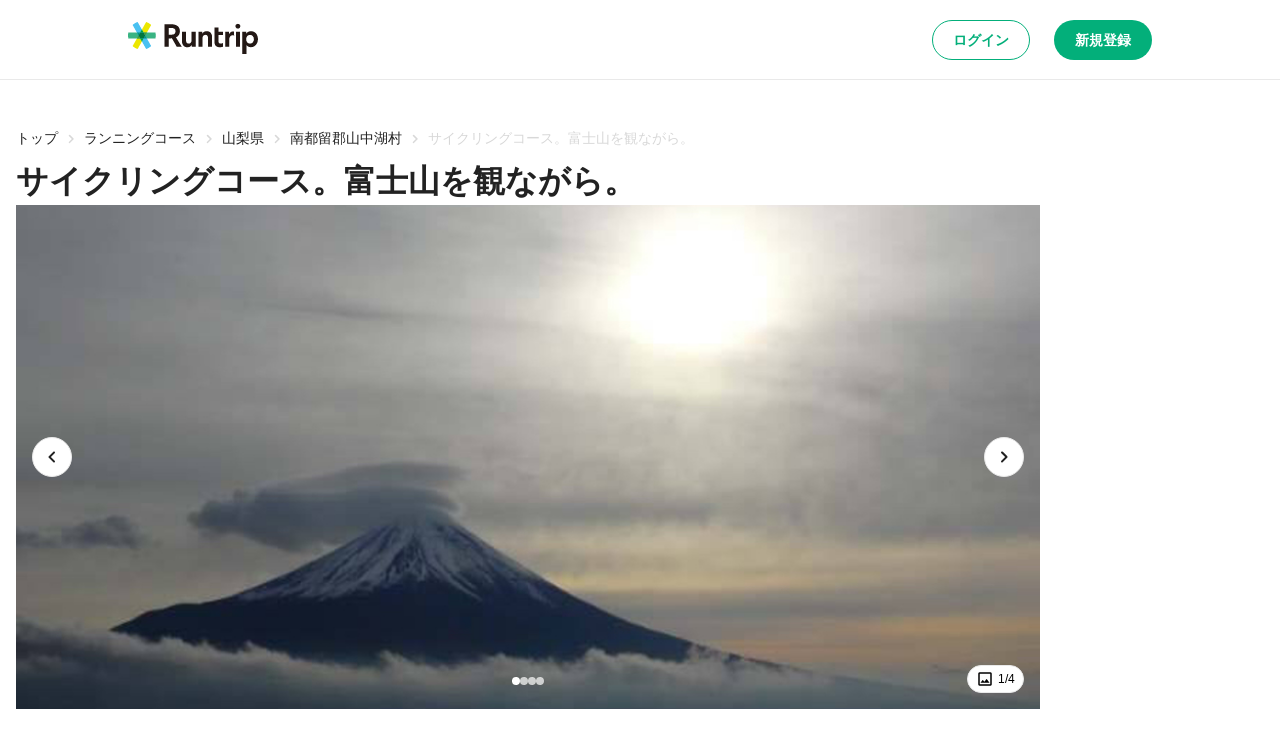

--- FILE ---
content_type: application/javascript; charset=utf-8
request_url: https://runtrip.jp/_next/static/chunks/pages/courses-635c08afa3174663.js
body_size: 679
content:
try{let e="undefined"!=typeof window?window:"undefined"!=typeof global?global:"undefined"!=typeof globalThis?globalThis:"undefined"!=typeof self?self:{},d=(new e.Error).stack;d&&(e._sentryDebugIds=e._sentryDebugIds||{},e._sentryDebugIds[d]="f5a5d60f-523d-47ff-9f94-8d3a95234315",e._sentryDebugIdIdentifier="sentry-dbid-f5a5d60f-523d-47ff-9f94-8d3a95234315")}catch(e){}(self.webpackChunk_N_E=self.webpackChunk_N_E||[]).push([[2182],{88149:(e,d,n)=>{(window.__NEXT_P=window.__NEXT_P||[]).push(["/courses",function(){return n(68781)}])},68781:(e,d,n)=>{"use strict";n.r(d),n.d(d,{__N_SSP:()=>a,default:()=>l});var t=n(31085);n(14041);var o=n(47307),s=n(6489),i=n(96133),a=!0;let l=e=>{var d,n,a,l,r;let{query:u}=e,f=i.Z6.fromQuery(u),c=(0,i.A8)({query:f}),{searchTitle:_}=(0,i.TN)(f),y="".concat(_,"のランニングコース"),b="".concat(y,"を多数掲載。地元のランナーが投稿した自慢のランニングコースを簡単に検索することができます。 「行きたくなる道」に出会えるラントリップなら、距離や起伏の多さといった条件に加え着替え場所や荷物置き場も見つかります。"),v=[_,"ランニングコース","ジョギングコース"];return(0,t.jsx)(o.M,{title:y,description:b,keywords:v,contentSpacing:{pb:[2,2,12]},children:(0,t.jsx)(s.A,{coursesQuery:f,courses:null!==(l=null===(d=c.data)||void 0===d?void 0:d.courses)&&void 0!==l?l:[],isValidating:c.isValidating,totalCourseCount:null!==(r=null===(a=c.data)||void 0===a?void 0:null===(n=a.metadata)||void 0===n?void 0:n.total)&&void 0!==r?r:0})})}}},e=>{var d=d=>e(e.s=d);e.O(0,[6805,1388,9965,220,7663,8267,5537,9219,7307,49,6489,636,6593,8792],()=>d(88149)),_N_E=e.O()}]);

--- FILE ---
content_type: application/javascript; charset=utf-8
request_url: https://runtrip.jp/_next/static/chunks/5537-4b21b0de57e43b80.js
body_size: 10269
content:
try{let e="undefined"!=typeof window?window:"undefined"!=typeof global?global:"undefined"!=typeof globalThis?globalThis:"undefined"!=typeof self?self:{},t=(new e.Error).stack;t&&(e._sentryDebugIds=e._sentryDebugIds||{},e._sentryDebugIds[t]="1c42a1f5-54c0-4789-b587-b56dbcb61693",e._sentryDebugIdIdentifier="sentry-dbid-1c42a1f5-54c0-4789-b587-b56dbcb61693")}catch(e){}"use strict";(self.webpackChunk_N_E=self.webpackChunk_N_E||[]).push([[5537],{9175:(e,t,r)=>{r.d(t,{e:()=>k});var n=r(31085),i=r(14041),o=r(19725),l=r(70530),a=r(63332),d=r(33993),c=r(74959),s=r(79592),h=r(63733),p=r(11875);let g=e=>{switch(e){case"xs":return 24;case"sm":return 32;case"md":default:return 40;case"lg":return 48;case"xl":return 80;case"2xl":return 120}},x=e=>"xs"===e?1:2,u=e=>{switch(e){case"xs":return 12;case"sm":return 16;case"md":default:return 20;case"lg":case"xl":return 24;case"2xl":return 32}},b=e=>{switch(e){case"bronze":return"linear-gradient(#eea383, #eea98c, #ecd3c7, #e0976e, #dd8e60)";case"silver":return"linear-gradient(#dedede, #e0e0e0, #eeeeee, #c7c7c7, #bdbdbd)";case"gold":return"linear-gradient(#ffcd76, #f8d79d, #ffebc7, #fac94d, #f8c134)";default:return"transparent"}},f=e=>{let{size:t,tabletSize:r,pcSize:n}=e;return(0,s.AH)(["height:","px;width:","px;min-width:","px;"," ",""],g(t),g(t),g(t),r&&(0,s.AH)(["","{height:","px;width:","px;min-width:","px;}"],h.$_.tablet,g(r),g(r),g(r)),n&&(0,s.AH)(["","{height:","px;width:","px;min-width:","px;}"],h.$_.pc,g(n),g(n),g(n)))},y=e=>{let{bordered:t,size:r,tabletSize:n,pcSize:i}=e;return t&&(0,s.AH)(["border:","px solid ",";"," ",""],x(r),(0,h.yW)("bg.white"),n&&(0,s.AH)(["","{border:","px solid ",";}"],h.$_.tablet,x(n),(0,h.yW)("bg.white")),i&&(0,s.AH)(["","{border:","px solid ",";}"],h.$_.pc,x(i),(0,h.yW)("bg.white")))},m=s.Ay.div.withConfig({componentId:"sc-8a6f7c63-0"})(["display:inline-flex;align-items:center;background-color:transparent;padding:0;text-decoration:none;color:inherit;",""],e=>{let{isClickable:t}=e;return t&&(0,s.AH)(["cursor:pointer;"])}),w=s.Ay.div.withConfig({componentId:"sc-8a6f7c63-1"})(["position:relative;",""],e=>{let{mileageStatus:t}=e;return t&&(0,s.AH)(["&::after{position:absolute;background:",";content:'';top:-","px;right:-","px;bottom:-","px;left:-","px;z-index:-1;border-radius:50%;}"],b(t),4,4,4,4)}),j=s.Ay.div.withConfig({componentId:"sc-8a6f7c63-2"})([""," "," position:relative;border-radius:",";overflow:hidden;padding:0;& > img{width:100%;height:100%;object-fit:cover;}"],f,y,(0,h.r8)("full")),C=e=>{let{mileageStatus:t,labeled:r}=e;return r?0:t?-6:-2},v=(0,s.Ay)(p.J).withConfig({componentId:"sc-8a6f7c63-3"})(["position:",";"," ",")"],e=>{let{position:t}=e;return t||"absolute"},e=>{let{mileageStatus:t,labeled:r}=e;return(0,s.AH)(["bottom:","px;right:","px;"],C({mileageStatus:t,labeled:r}),C({mileageStatus:t,labeled:r}))},e=>{let{size:t}=e;return(0,s.AH)(["width:","px;height:","px;"],u(t),u(t))}),A=s.Ay.div.withConfig({componentId:"sc-8a6f7c63-4"})(["display:flex;align-items:center;","{&:not(:first-child){","}","{"," "," box-sizing:border-box;}}"],m,e=>{let{size:t,tabletSize:r,pcSize:n}=e;return(0,s.AH)(["margin-left:-","px;"," ",""],g(t)/5,r&&(0,s.AH)(["","{margin-left:-","px;}"],h.$_.tablet,g(r)/5),n&&(0,s.AH)(["","{margin-left:-","px;}"],h.$_.pc,g(n)/5))},j,f,e=>y({...e,bordered:!0})),I=(0,i.forwardRef)((e,t)=>{let{size:r="md",src:s,href:h,target:p,external:x,color:u="text.black",name:b,bordered:f=!1,labeled:y=!1,onClick:C,isSubscribed:A=!1,mileageStatus:I,...k}=e,W=(0,i.useCallback)(e=>{e.preventDefault(),null==C||C(e)},[C]),H=(0,n.jsxs)(n.Fragment,{children:[(0,n.jsxs)(w,{mileageStatus:I,children:[(0,n.jsx)(j,{bordered:f,size:r,...k,"aria-hidden":!0,children:(0,n.jsx)(a._,{src:s||o.K,alt:b,fill:!0,sizes:"".concat(g(r),"px"),"aria-hidden":!0})}),A&&!y&&(0,n.jsx)(v,{size:r,mileageStatus:I,labeled:y})]}),y&&(0,n.jsxs)(d.s,{gap:.5,alignItems:"center",ml:1,children:[(0,n.jsx)(c.o,{variant:"body2",color:u,"aria-hidden":!0,children:b}),A&&(0,n.jsx)(v,{size:r,mileageStatus:I,labeled:y,position:"relative"})]})]});return h?(0,n.jsx)(l.N,{href:h,target:p,external:x,passHref:!0,children:(0,n.jsx)(m,{as:"a",title:b,"aria-label":b,ref:t,isClickable:!0,children:H})}):C?(0,n.jsx)(m,{as:"button",title:b,"aria-label":b,role:"button",onClick:W,ref:t,isClickable:!0,children:H}):(0,n.jsx)(m,{title:b,"aria-label":b,ref:t,isClickable:!1,children:H})});I.displayName="Avatar";let k=Object.assign(I,{Stack:A})},85192:(e,t,r)=>{r.d(t,{p:()=>s});var n=r(31085);r(14041);var i=r(74959),o=r(79592),l=r(63733);let a=o.Ay.div.withConfig({componentId:"sc-e760a6a8-0"})(["display:flex;flex-direction:column;align-items:center;justify-content:flex-start;padding:",";width:100%;","{padding:",";}"],(0,l.YK)(2),l.$_.tablet,(0,l.YK)(3)),d=o.Ay.div.withConfig({componentId:"sc-e760a6a8-1"})(["height:80px;width:80px;border-radius:",";background-color:",";display:flex;justify-content:center;align-items:center;& > *{height:40px;width:40px;color:",";}"],(0,l.r8)("full"),(0,l.yW)("accent.yellow2"),(0,l.yW)("accent.yellow1")),c=o.Ay.div.withConfig({componentId:"sc-e760a6a8-2"})(["justify-content:center;align-items:center;margin-top:",";","{margin-top:",";}"],(0,l.YK)(2),l.$_.tablet,(0,l.YK)(3)),s=e=>{let{icon:t,message:r,children:o}=e;return(0,n.jsxs)(a,{children:[(0,n.jsx)(d,{children:t}),(0,n.jsx)(c,{children:(0,n.jsx)(i.o,{variant:"heading3",children:r})}),o&&(0,n.jsx)(c,{children:o})]})}},76329:(e,t,r)=>{r.d(t,{D:()=>y});var n=r(31085);r(14041);var i=r(79592),o=r(66183);let l=i.Ay.div.withConfig({componentId:"sc-18405fc9-0"})([""," width:100%;"],o.xe);var a=r(63733);let d=i.Ay.label.withConfig({componentId:"sc-e1314a55-0"})(["",";display:flex;flex-direction:row;align-items:center;"],o.xe),c=i.Ay.label.withConfig({componentId:"sc-e1314a55-1"})([""," color:",";"],(0,a.Il)("subtitle1"),(0,a.yW)("text.black")),s=i.Ay.div.withConfig({componentId:"sc-e1314a55-2"})(["display:block;"," height:18px;padding:",";color:",";background:",";border-radius:",";margin-left:",";"],(0,a.Il)("subtitle4"),(0,a.YK)(.25,1),(0,a.yW)("accent.red1"),(0,a.yW)("accent.red2"),(0,a.r8)("small"),(0,a.YK)(1)),h=i.Ay.div.withConfig({componentId:"sc-18405fc9-0"})([""," width:100%;"],o.xe),p=i.Ay.div.withConfig({componentId:"sc-ca00e769-0"})(["display:flex;flex-direction:row;align-items:flex-start;padding:0px;margin-top:",";"],(0,a.YK)(1)),g=i.Ay.div.withConfig({componentId:"sc-ca00e769-1"})(["",";"," ","{&:first-child{margin-top:0;}}"],o.xe,e=>{let{type:t}=e;return"error"===t&&(0,i.AH)(["color:",";"],(0,a.yW)("accent.red1"))},p),x=i.Ay.span.withConfig({componentId:"sc-ca00e769-2"})(["margin-right:",";margin-top:2px;& > *{height:20px;width:20px;}"],(0,a.YK)(1.2)),u=i.Ay.div.withConfig({componentId:"sc-ca00e769-3"})([""," word-break:break-all;"],(0,a.Il)("body1"));var b=r(20071);let f=(e,t)=>t||("error"===e?(0,n.jsx)(b.$,{}):null),y=e=>{let{className:t,children:r,...i}=e;return(0,n.jsx)(l,{className:t,...i,children:r})};y.Label=e=>{let{id:t,required:r,children:i,...o}=e;return(0,n.jsxs)(d,{...o,children:[(0,n.jsx)(c,{htmlFor:t,children:i}),r&&(0,n.jsx)(s,{children:"必須"})]})},y.Content=e=>{let{className:t,children:r,...i}=e;return(0,n.jsx)(h,{className:t,...i,children:r})},y.Messages=e=>{let{type:t="error",icon:r,messages:i,...o}=e,l=f(t,r),a=i?Array.isArray(i)?i:[i]:[];return a.length>0?(0,n.jsx)(g,{type:t,...o,children:a.map((e,t)=>(0,n.jsxs)(p,{children:[l&&(0,n.jsx)(x,{children:l}),(0,n.jsx)(u,{children:e})]},t))}):null}},2435:(e,t,r)=>{r.d(t,{Y:()=>W});var n=r(31085),i=r(31870),o=r(28180),l=r(40122),a=r(9175),d=r(30545),c=r(70530),s=r(79592),h=r(63733),p=r(98148),g=r(50487),x=r(28391);let u=s.Ay.header.withConfig({componentId:"sc-20730502-0"})(["display:flex;align-items:center;justify-content:center;width:100%;height:56px;background-color:",";border-bottom:1px solid ",";","{height:80px;}"],(0,h.yW)("bg.white"),(0,h.yW)("border.gray"),h.$_.tablet),b=s.Ay.div.withConfig({componentId:"sc-20730502-1"})(["display:flex;justify-content:space-between;align-items:center;width:100%;height:100%;max-width:100%;padding:",";","{max-width:calc("," + ",");}"],(0,h.YK)(2),h.$_.tablet,e=>{let{theme:t}=e;return t.breakpoints.pc},(0,h.YK)(4)),f=(0,s.Ay)(p.g).withConfig({componentId:"sc-20730502-2"})(["width:97px;","{width:130px;}"],h.$_.tablet),y=s.Ay.div.withConfig({componentId:"sc-20730502-3"})(["display:flex;align-items:center;& > button,& > a{margin-left:",";","{margin-left:",";}}"],e=>{let{showMenu:t}=e;return(0,h.YK)(t?2:1)},h.$_.tablet,e=>{let{showMenu:t}=e;return(0,h.YK)(t?4:3)}),m=s.Ay.button.withConfig({componentId:"sc-20730502-4"})(["position:relative;height:32px;width:32px;padding:0;display:flex;align-items:center;justify-content:center;border-radius:",";cursor:pointer;color:",";background:",";transition:color 0.2s ease,background-color 0.2s ease;&:hover{background:",";}& > svg{height:32px;width:32px;}"],(0,h.r8)("full"),(0,h.yW)("text.black"),(0,h.yW)("bg.white"),(0,h.yW)("bg.gray1Hover")),w=s.Ay.div.withConfig({componentId:"sc-20730502-5"})(["position:absolute;top:-9px;right:-9px;display:flex;justify-content:center;align-items:center;min-width:18px;height:18px;padding:",";border-radius:12px;",";color:",";background:",";"],(0,h.YK)(.25,.625),(0,h.Il)("subtitle4"),(0,h.yW)("text.white"),(0,h.yW)("accent.blue1")),j=(0,s.Ay)(g.B).withConfig({componentId:"sc-20730502-6"})(["min-width:184px;"]),C=(0,s.Ay)(g.B).withConfig({componentId:"sc-20730502-7"})(["width:343px;max-height:276px;overflow:auto;"]),v=s.Ay.div.withConfig({componentId:"sc-20730502-8"})(["display:flex;flex-direction:column;align-items:center;justify-content:center;"]),A=(0,s.Ay)(x.K).withConfig({componentId:"sc-20730502-9"})(["display:none;position:relative;","{display:flex;}"],h.$_.tablet),I=(0,s.Ay)(l.$).withConfig({componentId:"sc-20730502-10"})(["display:none;","{display:flex;}"],h.$_.pc);var k=r(85192);let W=e=>{let{className:t,avatar:r,logoHref:s="/",logoLabel:h="Runtrip TOP",logoType:p="runtrip",loginHref:g,signupHref:x,notificationsHref:W,notificationsCount:H,notifications:E=[],userMenuActions:R,addMenuActions:Y,showMenu:L=!1,isLoading:K=!1,coursePostHref:N}=e;return(0,n.jsx)(u,{className:t,children:(0,n.jsxs)(b,{children:[(0,n.jsx)(c.N,{href:s,"aria-label":h,children:(0,n.jsx)(f,{type:p})}),!K&&(0,n.jsx)(y,{showMenu:L,children:L?(0,n.jsxs)(n.Fragment,{children:[W&&(0,n.jsx)(d.A,{placement:"bottom",render:()=>(0,n.jsxs)(v,{children:[(0,n.jsx)(C,{as:E.length>0?"ul":"div",children:E.length>0?E.map((e,t)=>(0,n.jsx)(j.Notification,{...e},t)):(0,n.jsx)(k.p,{icon:(0,n.jsx)(i.E,{}),message:"まだお知らせはありません"})}),(0,n.jsx)(c.N,{href:W,passHref:!0,children:(0,n.jsx)(l.$,{variant:"secondary",m:1,children:"すべて見る"})})]}),children:(0,n.jsxs)(m,{children:[Number(H)>0&&(0,n.jsx)(w,{children:H}),(0,n.jsx)(i.E,{})]})}),r&&R&&(0,n.jsx)(d.A,{placement:"bottom",render:()=>(0,n.jsx)(j,{children:R.map((e,t)=>(0,n.jsx)(j.Action,{...e},t))}),children:(0,n.jsx)(a.e,{...r,size:"sm"})}),N&&(0,n.jsx)(I,{href:N,pcVariant:"brand-primary",children:"コースを投稿"}),Y&&(0,n.jsx)(d.A,{placement:"bottom",render:()=>(0,n.jsx)(j,{children:Y.map((e,t)=>(0,n.jsx)(j.Action,{...e},t))}),children:(0,n.jsx)(A,{variant:"brand-primary",size:"sm",children:(0,n.jsx)(o.O,{})})})]}):(0,n.jsxs)(n.Fragment,{children:[g&&(0,n.jsx)(c.N,{href:g,passHref:!0,children:(0,n.jsx)(l.$,{variant:"brand-secondary",size:"sm",tabletSize:"md",children:"ログイン"})}),x&&(0,n.jsx)(c.N,{href:x,passHref:!0,children:(0,n.jsx)(l.$,{variant:"brand-primary",size:"sm",tabletSize:"md",children:"新規登録"})})]})})]})})}},28391:(e,t,r)=>{r.d(t,{K:()=>h});var n=r(31085),i=r(14041),o=r(70530),l=r(79592),a=r(63733);let d=["outlined","brand-secondary"],c=(0,l.AH)(["border-radius:",";cursor:pointer;display:flex;align-items:center;justify-content:center;position:relative;user-select:none;white-space:nowrap;border:none;background-color:transparent;padding:0;text-decoration:none;transition:color 0.2s ease,background-color 0.2s ease,border 0.2s ease;flex-shrink:0;& >>> path{fill:currentColor;}"],(0,a.r8)("full")),s=l.Ay.button.withConfig({componentId:"sc-1d03e119-0"})([""," "," "," "," ",""],c,e=>{switch(e.variant){case"primary":default:return(0,l.AH)(["background-color:",";color:",";border:1px solid transparent;&:hover{background-color:",";}"],(0,a.yW)("bg.black1"),(0,a.yW)("text.white"),(0,a.yW)("bg.black1Hover"));case"secondary":return(0,l.AH)(["background-color:",";color:",";border:1px solid transparent;&:hover{background-color:",";}"],(0,a.yW)("bg.gray1"),(0,a.yW)("text.black"),(0,a.yW)("bg.gray1Hover"));case"outlined":return(0,l.AH)(["background-color:",";color:",";border:1px solid ",";&:hover{border:1px solid ",";}"],(0,a.yW)("bg.white"),(0,a.yW)("text.black"),(0,a.yW)("border.gray"),(0,a.yW)("border.black"));case"brand-primary":return(0,l.AH)(["background-color:",";color:",";border:1px solid transparent;&:hover{background-color:",";}"],(0,a.yW)("accent.green1"),(0,a.yW)("text.white"),(0,a.yW)("accent.green1Hover"));case"brand-secondary":return(0,l.AH)(["background-color:",";color:",";border:1px solid ",";&:hover{background-color:",";}"],(0,a.yW)("bg.white"),(0,a.yW)("accent.green1"),(0,a.yW)("accent.green1"),(0,a.yW)("accent.green2"))}},e=>{switch(e.size){case"sm":return(0,l.AH)(["height:32px;width:32px;& > svg{height:20px;width:20px;}"]);case"md":default:return(0,l.AH)(["height:40px;width:40px;& > svg{height:24px;width:24px;}"]);case"lg":return(0,l.AH)(["height:48px;width:48px;& > svg{height:28px;width:28px;}"])}},e=>{let{loading:t}=e;return t&&(0,l.AH)(["-webkit-tap-highlight-color:transparent;"])},e=>{let{variant:t,disabled:r}=e;if(!r)return;let n=d.includes(t);return(0,l.AH)(["-webkit-tap-highlight-color:transparent;&:disabled{cursor:not-allowed;color:",";background-color:",";border:1px solid ",";}"],(0,a.yW)("text.gray2"),(0,a.yW)(n?"bg.white":"bg.gray1"),n?(0,a.yW)("border.gray"):"transparent")}),h=i.forwardRef((e,t)=>{let{href:r,external:i,target:l,onClick:a,children:d,variant:c="primary",size:h="md",loading:p,type:g,...x}=e;return r?(0,n.jsx)(o.N,{href:r,target:l,external:i,passHref:!0,children:(0,n.jsx)(s,{as:"a",variant:c,size:h,loading:p,ref:t,...x,children:d})}):(0,n.jsx)(s,{onClick:a,type:null!=g?g:"button",variant:c,size:h,loading:p,ref:t,...x,children:d})});h.displayName="IconButton"},50487:(e,t,r)=>{r.d(t,{B:()=>z});var n=r(31085),i=r(14041),o=r(79592),l=r(63733);let a=o.Ay.ul.withConfig({componentId:"sc-bbed32ac-0"})(["overflow:auto;"]),d=o.Ay.li.withConfig({componentId:"sc-bbed32ac-1"})(["list-style:none;cursor:pointer;width:100%;background:",";transition:background 0.2s ease;&:hover{background:",";}"],e=>{let{isRead:t}=e;return t?(0,l.yW)("bg.white"):(0,l.yW)("accent.blue2")},e=>{let{isRead:t}=e;return t?(0,l.yW)("bg.gray1Hover"):(0,l.yW)("accent.blue2Hover")}),c=o.Ay.a.withConfig({componentId:"sc-bbed32ac-2"})(["text-decoration:none;color:inherit;display:flex;align-items:",";justify-content:space-between;min-height:",";padding:",";"],e=>{let{hasFollowButton:t}=e;return t?"center":"flex-start"},e=>e?"".concat(e,"px"):"auto",(0,l.YK)(2)),s=o.Ay.div.withConfig({componentId:"sc-bbed32ac-3"})(["display:flex;justify-content:flex-start;"]),h=o.Ay.div.withConfig({componentId:"sc-bbed32ac-4"})([""," margin-left:",";display:flex;flex-direction:column;"],(0,l.Il)("body2"),(0,l.YK)(1)),p=o.Ay.span.withConfig({componentId:"sc-bbed32ac-5"})(["",""],(0,l.Il)("subtitle2")),g=o.Ay.div.withConfig({componentId:"sc-bbed32ac-6"})([""," color:",";margin-top:auto;padding-top:",";"],(0,l.Il)("caption1"),(0,l.yW)("text.gray1"),(0,l.YK)(.5)),x=o.Ay.div.withConfig({componentId:"sc-bbed32ac-7"})(["margin-left:",";"],(0,l.YK)(1));var u=r(9175),b=r(89141),f=r(70530),y=r(38449);let m=o.Ay.li.withConfig({componentId:"sc-561d94d4-0"})(["list-style:none;cursor:pointer;width:100%;background:"," transition:background 0.2s ease;&:hover{background:","}"],(0,l.yW)("bg.white"),(0,l.yW)("bg.gray1Hover"));o.Ay.div.withConfig({componentId:"sc-561d94d4-1"})(["overflow:hidden;border-radius:",";min-width:48px;"],(0,l.r8)("medium"));var w=r(63332);let j=o.Ay.div.withConfig({componentId:"sc-42fcf13f-0"})(["overflow:hidden;border-radius:",";min-width:48px;"],(0,l.r8)("medium"));var C=r(74959);let v=o.Ay.li.withConfig({componentId:"sc-1811bd6e-0"})(["list-style:none;"]),A=o.Ay.button.withConfig({componentId:"sc-1811bd6e-1"})(["display:flex;align-items:center;justify-content:flex-start;cursor:pointer;padding:"," ",";border-radius:",";transition:color 0.2s ease,background-color 0.2s ease;user-select:none;width:100%;& > svg{min-width:24px;}& > span{margin-left:",";}",""],(0,l.YK)(1.5),(0,l.YK)(1),(0,l.r8)("medium"),(0,l.YK)(1),e=>{let{variant:t}=e;switch(t){case"default":default:return(0,o.AH)(["color:",";background-color:",";&:hover{background-color:",";}&:disabled{color:",";background-color:",";cursor:default;pointer-events:none;}"],(0,l.yW)("text.black"),(0,l.yW)("bg.white"),(0,l.yW)("bg.gray1Hover"),(0,l.yW)("text.gray2"),(0,l.yW)("bg.white"));case"destructive":return(0,o.AH)(["color:",";background-color:",";&:hover{background-color:",";}&:disabled{color:",";background-color:",";cursor:default;pointer-events:none;}span{color:",";}"],(0,l.yW)("accent.red1"),(0,l.yW)("bg.white"),(0,l.yW)("accent.red2Hover"),(0,l.yW)("text.gray2"),(0,l.yW)("bg.white"),(0,l.yW)("accent.red1"))}}),I=o.Ay.li.withConfig({componentId:"sc-d7d857d7-0"})(["list-style:none;display:flex;justify-content:space-between;align-items:center;padding:",";background-color:",";color:",";"],(0,l.YK)(1,0),(0,l.yW)("bg.white"),e=>{let{variant:t}=e;return"inactive"===t?(0,l.yW)("text.gray2"):(0,l.yW)("text.black")}),k=o.Ay.div.withConfig({componentId:"sc-d7d857d7-1"})(["display:flex;align-items:flex-start;word-break:break-word;& > svg{min-width:24px;}"]),W=o.Ay.div.withConfig({componentId:"sc-d7d857d7-2"})([""," margin-left:",";"],(0,l.Il)("body1"),(0,l.YK)(1)),H=o.Ay.div.withConfig({componentId:"sc-d7d857d7-3"})(["",""],(0,l.Il)("subtitle1"));var E=r(7724);let R=o.Ay.li.withConfig({componentId:"sc-8a94b144-0"})(["list-style:none;width:100%;height:80px;"]),Y=o.Ay.a.withConfig({componentId:"sc-8a94b144-1"})(["display:flex;flex-direction:row;align-items:flex-start;text-decoration:none;color:inherit;"]),L=o.Ay.div.withConfig({componentId:"sc-8a94b144-2"})(["overflow:hidden;min-width:120px;img{border-radius:",";}"],(0,l.r8)("small")),K=o.Ay.div.withConfig({componentId:"sc-8a94b144-3"})([""]),N=o.Ay.div.withConfig({componentId:"sc-8a94b144-4"})(["overflow:hidden;width:100%;margin-left:",";",":first-child{margin-bottom:",";}"],(0,l.YK)(1),K,(0,l.YK)(.5)),z=e=>{let{className:t,children:r}=e;return(0,n.jsx)(a,{className:t,children:r})};z.Notification=e=>{let{avatar:t,href:r,message:o,date:l,isRead:a,media:m,isFollowing:C,onFollow:v}=e,A=void 0!==v,I=i.useCallback(e=>{e.preventDefault(),e.stopPropagation(),null==v||v()},[v]);return(0,n.jsx)(d,{isRead:a,children:(0,n.jsx)(f.N,{href:r,passHref:!0,children:(0,n.jsxs)(c,{hasFollowButton:A,minHeight:92,children:[(0,n.jsxs)(s,{children:[(0,n.jsx)(u.e,{...t,size:"lg"}),(0,n.jsxs)(h,{children:[(0,n.jsxs)("p",{children:[(0,n.jsx)(p,{children:t.name}),o]}),(0,n.jsx)(g,{children:l})]})]}),(m||A)&&(0,n.jsxs)(x,{children:[m&&(0,n.jsx)(j,{children:(0,n.jsx)(w._,{src:m.src,alt:m.alt,width:48,height:48,priority:!0,style:{objectFit:"cover"}})}),A&&(0,n.jsx)(b.Q,{iconBefore:(0,n.jsx)(y.B,{filled:!0}),inactive:!C,onClick:I,children:"フォロー"})]})]})})})},z.Follow=e=>{let{href:t,address:r,avatar:o,showFollowButton:l,onFollow:a,isFollowing:d}=e,w=i.useCallback(e=>{e.preventDefault(),e.stopPropagation(),null==a||a()},[a]);return(0,n.jsx)(m,{children:(0,n.jsx)(f.N,{href:t,passHref:!0,children:(0,n.jsxs)(c,{hasFollowButton:l,children:[(0,n.jsxs)(s,{children:[(0,n.jsx)(u.e,{...o,size:"lg"}),(0,n.jsxs)(h,{children:[(0,n.jsx)(p,{children:o.name}),(0,n.jsx)(g,{children:r})]})]}),l&&(0,n.jsx)(x,{children:(0,n.jsx)(b.Q,{iconBefore:(0,n.jsx)(y.B,{filled:!0}),inactive:!d,onClick:w,children:"フォロー"})})]})})})},z.Action=e=>{let{variant:t="default",icon:r,href:i,target:o,rel:l,external:a,onClick:d,children:c,disabled:s}=e;return(0,n.jsx)(v,{children:i?(0,n.jsx)(f.N,{href:i,target:o,rel:l,external:a,children:(0,n.jsxs)(A,{variant:t,as:"div",children:[r,(0,n.jsx)(C.o,{variant:"body1",as:"span",textAlign:"left",children:c})]})}):(0,n.jsxs)(A,{variant:t,onClick:d,disabled:s,children:[r,(0,n.jsx)(C.o,{variant:"body1",as:"span",textAlign:"left",children:c})]})})},z.Basic=e=>{let{variant:t="default",icon:r,children:i,label:o}=e;return(0,n.jsxs)(I,{variant:t,children:[(0,n.jsxs)(k,{children:[r,i&&(0,n.jsx)(W,{children:i})]}),o&&(0,n.jsx)(H,{children:o})]})},z.Station=e=>{var t;let{media:r,href:i,station:o,address:l}=e;return(0,n.jsx)(R,{children:(0,n.jsx)(f.N,{href:i,passHref:!0,children:(0,n.jsxs)(Y,{children:[(0,n.jsx)(L,{children:(0,n.jsx)(w._,{src:r.src,alt:null!==(t=r.alt)&&void 0!==t?t:o,width:120,height:80,style:{objectFit:"cover"}})}),(0,n.jsxs)(N,{children:[(0,n.jsx)(K,{children:(0,n.jsx)(E.P,{children:(0,n.jsx)(C.o,{variant:"subtitle2",children:o})})}),(0,n.jsx)(K,{children:(0,n.jsx)(E.P,{children:(0,n.jsx)(C.o,{variant:"body2",children:l})})})]})]})})})}},30545:(e,t,r)=>{r.d(t,{A:()=>x});var n=r(31085),i=r(14041),o=r(33050),l=r(9993),a=r(26584),d=r(79592),c=r(63733);let s=(0,d.i7)(["from{opacity:0;}to{opacity:1;}"]),h=(0,d.i7)(["from{opacity:1;}to{opacity:0;}"]),p=d.Ay.div.withConfig({componentId:"sc-2f55b36e-0"})(["opacity:",";animation:"," 0.2s ease;display:block;box-shadow:0px 4px 12px rgba(0,0,0,0.2);border-radius:",";background:",";padding:",";max-width:calc(100vw - ",");z-index:10;"],e=>{let{open:t}=e;return t?1:0},e=>{let{open:t}=e;return t?s:h},(0,c.r8)("medium"),(0,c.yW)("bg.white"),(0,c.YK)(1),(0,c.YK)(2));var g=r(65054);let x=e=>{let{mode:t="click",placement:r,offset:d,render:c,children:s}=e,{spacingUnit:h}=(0,g.DP)(),[x,u]=i.useState(!1),[b,f]=i.useState(x);i.useEffect(()=>{x&&f(x)},[x]);let y=i.useCallback(()=>{x||f(!1)},[x]),m=(0,i.useId)(),w=(0,i.useId)(),{x:j,y:C,strategy:v,refs:A,update:I,context:k}=(0,o.we)({open:x,onOpenChange:u,whileElementsMounted:l.ll,middleware:[(0,a.cY)(d?h*d:2*h),(0,a.UU)({padding:h}),(0,a.BN)({padding:h})],placement:r}),{getReferenceProps:W,getFloatingProps:H}=(0,o.bv)([(0,o.kp)(k,{enabled:"click"===t}),(0,o.Mk)(k,{enabled:"hover"===t,handleClose:(0,o.iB)()}),(0,o.It)(k,{role:"menu"}),(0,o.s9)(k),(0,o.iQ)(k)]);return i.useEffect(()=>{if(A.reference.current&&A.floating.current&&x)return(0,l.ll)(A.reference.current,A.floating.current,I)},[x,I,A.reference,A.floating]),(0,n.jsxs)(n.Fragment,{children:[i.isValidElement(s)&&i.cloneElement(s,W({ref:A.setReference})),b&&(0,n.jsx)(p,{open:x,onAnimationEnd:y,...H({ref:A.setFloating,style:{position:v,top:"0",left:"0",transform:"translate(".concat(Math.round(null!=j?j:0),"px,").concat(Math.round(null!=C?C:0),"px)")},"aria-labelledby":m,"aria-describedby":w}),children:c({labelId:m,descriptionId:w,close:()=>{u(!1)}})})]})}},89141:(e,t,r)=>{r.d(t,{Q:()=>d});var n=r(31085);r(14041);var i=r(79592),o=r(63733);let l=i.Ay.button.withConfig({componentId:"sc-3d17a0b8-0"})(["",";border-radius:",";cursor:pointer;display:flex;align-items:center;justify-content:center;position:relative;user-select:none;white-space:nowrap;border:none;background-color:transparent;padding:0;margin:0;text-decoration:none;height:20px;color:",";transition:color 0.2s ease;&:hover{color:",";}&:disabled{color:",";cursor:not-allowed;&:hover{color:",";}}"," & >>> path{fill:currentColor;}"],(0,o.Il)("subtitle3"),(0,o.r8)("full"),(0,o.yW)("accent.green1"),(0,o.yW)("accent.green1Hover"),(0,o.yW)("text.gray2"),(0,o.yW)("text.gray2"),e=>{let{inactive:t}=e;return t&&(0,i.AH)(["color:",";&:hover{color:",";}"],(0,o.yW)("text.gray2"),(0,o.yW)("accent.green1Hover"))}),a={Before:i.Ay.div.withConfig({componentId:"sc-3d17a0b8-1"})(["display:flex;align-items:center;justify-content:center;margin-right:",";margin-top:-2px;width:20px;"],(0,o.YK)(1)),After:i.Ay.div.withConfig({componentId:"sc-3d17a0b8-2"})(["display:flex;align-items:center;justify-content:center;margin-left:",";margin-top:-2px;width:20px;"],(0,o.YK)(1))},d=e=>{let{href:t,onClick:r,children:i,type:o,inactive:d=!1,disabled:c=!1,iconBefore:s,iconAfter:h,...p}=e,g=t?"a":"button";return(0,n.jsxs)(l,{as:g,href:"a"===g?t:void 0,onClick:r,type:(null!=o?o:"a"===g)?void 0:"button",inactive:d,disabled:c,...p,children:[s&&(0,n.jsx)(a.Before,{children:s}),i,h&&(0,n.jsx)(a.After,{children:h})]})}},7724:(e,t,r)=>{r.d(t,{P:()=>d});var n=r(31085),i=r(79592),o=r(66183);let l=function(){let e=arguments.length>0&&void 0!==arguments[0]?arguments[0]:1;return e?(0,i.AH)(["overflow:hidden;text-overflow:ellipsis;"," ",""],1===e&&(0,i.AH)(["white-space:nowrap;"]),e>1&&(0,i.AH)(["@supports (-webkit-line-clamp:","){display:-webkit-box;-webkit-line-clamp:",";-webkit-box-orient:vertical;overflow:hidden;}"],e,e)):""},a=i.Ay.span.withConfig({componentId:"sc-ae1e9bc7-0"})([""," display:block;",""],o.xe,e=>{let{lines:t}=e;return l(t)}),d=e=>{let{lines:t=1,children:r,...i}=e;return(0,n.jsx)(a,{lines:t,...i,children:r})}},19725:(e,t,r)=>{r.d(t,{K:()=>n});let n="[data-uri]"},30016:(e,t,r)=>{r.d(t,{H:()=>o});var n=r(14041);let i=e=>{let{m:t,mt:r,mr:n,mb:i,ml:o,mx:l,my:a,p:d,pt:c,pr:s,pb:h,pl:p,px:g,py:x,margin:u,marginTop:b,marginRight:f,marginBottom:y,marginLeft:m,marginX:w,marginY:j,padding:C,paddingTop:v,paddingRight:A,paddingBottom:I,paddingLeft:k,paddingX:W,paddingY:H,...E}=e,R={m:t,mt:r,mr:n,mb:i,ml:o,mx:l,my:a,p:d,pt:c,pr:s,pb:h,pl:p,px:g,py:x,margin:u,marginTop:b,marginRight:f,marginBottom:y,marginLeft:m,marginX:w,marginY:j,padding:C,paddingTop:v,paddingRight:A,paddingBottom:I,paddingLeft:k,paddingX:W,paddingY:H};return[Object.keys(R).reduce((e,t)=>void 0===R[t]?e:{...e,[t]:R[t]},{}),E]},o=e=>{let[t,r]=n.useMemo(()=>i(e),[e]);return[t,r]}},28180:(e,t,r)=>{r.d(t,{O:()=>i});var n=r(31085);let i=(0,r(53043).m)("Add",e=>{let{fill:t}=e;return(0,n.jsx)("path",{fill:t,d:"M18 13H13V18C13 18.55 12.55 19 12 19C11.45 19 11 18.55 11 18V13H6C5.45 13 5 12.55 5 12C5 11.45 5.45 11 6 11H11V6C11 5.45 11.45 5 12 5C12.55 5 13 5.45 13 6V11H18C18.55 11 19 11.45 19 12C19 12.55 18.55 13 18 13Z"})})},97266:(e,t,r)=>{r.d(t,{i:()=>i});var n=r(31085);let i=(0,r(53043).m)("Arrow",e=>{let{fill:t,direction:r="right"}=e;switch(r){case"down":return(0,n.jsx)("path",{fill:t,d:"M15.8805 9.29006L12.0005 13.1701L8.12047 9.29006C7.73047 8.90006 7.10047 8.90006 6.71047 9.29006C6.32047 9.68006 6.32047 10.3101 6.71047 10.7001L11.3005 15.2901C11.6905 15.6801 12.3205 15.6801 12.7105 15.2901L17.3005 10.7001C17.6905 10.3101 17.6905 9.68006 17.3005 9.29006C16.9105 8.91006 16.2705 8.90006 15.8805 9.29006Z"});case"left":return(0,n.jsx)("path",{fill:t,d:"M14.7105 6.70998C14.3205 6.31998 13.6905 6.31998 13.3005 6.70998L8.71047 11.3C8.32047 11.69 8.32047 12.32 8.71047 12.71L13.3005 17.3C13.6905 17.69 14.3205 17.69 14.7105 17.3C15.1005 16.91 15.1005 16.28 14.7105 15.89L10.8305 12L14.7105 8.11998C15.1005 7.72998 15.0905 7.08998 14.7105 6.70998Z"});default:return(0,n.jsx)("path",{fill:t,d:"M9.28957 6.71002C8.89957 7.10002 8.89957 7.73002 9.28957 8.12002L13.1696 12L9.28957 15.88C8.89957 16.27 8.89957 16.9 9.28957 17.29C9.67957 17.68 10.3096 17.68 10.6996 17.29L15.2896 12.7C15.6796 12.31 15.6796 11.68 15.2896 11.29L10.6996 6.70002C10.3196 6.32002 9.67957 6.32002 9.28957 6.71002Z"})}})},38449:(e,t,r)=>{r.d(t,{B:()=>i});var n=r(31085);let i=(0,r(53043).m)("Heart",e=>{let{fill:t,filled:r}=e;return(0,n.jsx)("path",{fill:t,d:r?"M13.3497 20.13C12.5897 20.82 11.4197 20.82 10.6597 20.12L10.5497 20.02C5.29967 15.27 1.86966 12.16 1.99966 8.28C2.05966 6.58 2.92966 4.95 4.33966 3.99C6.97966 2.19 10.2397 3.03 11.9997 5.09C13.7597 3.03 17.0197 2.18 19.6597 3.99C21.0697 4.95 21.9397 6.58 21.9997 8.28C22.1397 12.16 18.6997 15.27 13.4497 20.04L13.3497 20.13Z":"M19.6602 3.99001C17.0202 2.19001 13.7602 3.03001 12.0002 5.09001C10.2402 3.03001 6.98021 2.18001 4.34021 3.99001C2.94021 4.95001 2.06021 6.57001 2.00021 8.28001C1.86021 12.16 5.30021 15.27 10.5502 20.04L10.6502 20.13C11.4102 20.82 12.5802 20.82 13.3402 20.12L13.4502 20.02C18.7002 15.26 22.1302 12.15 22.0002 8.27001C21.9402 6.57001 21.0602 4.95001 19.6602 3.99001ZM12.1002 18.55L12.0002 18.65L11.9002 18.55C7.14021 14.24 4.00021 11.39 4.00021 8.50001C4.00021 6.50001 5.50021 5.00001 7.50021 5.00001C9.04021 5.00001 10.5402 5.99001 11.0702 7.36001H12.9402C13.4602 5.99001 14.9602 5.00001 16.5002 5.00001C18.5002 5.00001 20.0002 6.50001 20.0002 8.50001C20.0002 11.39 16.8602 14.24 12.1002 18.55Z"})})},31870:(e,t,r)=>{r.d(t,{E:()=>i});var n=r(31085);let i=(0,r(53043).m)("Notification",e=>{let{fill:t}=e;return(0,n.jsx)("path",{fill:t,d:"M19.2901 17.29L18.0001 16V11C18.0001 7.93 16.3601 5.36 13.5001 4.68V4C13.5001 3.17 12.8301 2.5 12.0001 2.5C11.1701 2.5 10.5001 3.17 10.5001 4V4.68C7.63005 5.36 6.00005 7.92 6.00005 11V16L4.71005 17.29C4.08005 17.92 4.52005 19 5.41005 19H18.5801C19.4801 19 19.9201 17.92 19.2901 17.29ZM16.0001 17H8.00005V11C8.00005 8.52 9.51005 6.5 12.0001 6.5C14.4901 6.5 16.0001 8.52 16.0001 11V17ZM12.0001 22C13.1001 22 14.0001 21.1 14.0001 20H10.0001C10.0001 21.1 10.8901 22 12.0001 22Z"})})},11875:(e,t,r)=>{r.d(t,{J:()=>i});var n=r(31085);let i=(0,r(53043).m)("PremiumBadge",()=>(0,n.jsxs)(n.Fragment,{children:[(0,n.jsx)("path",{d:"M21.9933 11.995C21.9933 9.79204 19.9637 8.8222 19.837 8.76221C19.8337 8.75554 19.8304 8.74888 19.827 8.74221C19.877 8.6089 20.6169 6.48259 19.0605 4.92618C17.5174 3.37977 15.4144 4.10632 15.2545 4.16631C15.2445 4.16297 15.2378 4.15964 15.2278 4.15631C15.1578 4.003 14.1813 2 11.9917 2C9.82203 2 8.84886 3.96967 8.76221 4.14964C8.75221 4.15297 8.74221 4.15964 8.72888 4.16297C8.53891 4.09632 6.45259 3.39643 4.91951 4.92951C3.39643 6.45592 4.08632 8.52558 4.15964 8.73221C4.15297 8.74554 4.14964 8.75554 4.14631 8.76887C3.94968 8.86219 2 9.84536 2 12.005C2 14.1646 3.94968 15.1378 4.14631 15.2311C4.15297 15.2445 4.15631 15.2545 4.15964 15.2678C4.08632 15.4744 3.4031 17.5474 4.92951 19.0738C6.46259 20.6069 8.54224 19.9037 8.73221 19.837C8.74221 19.8404 8.75221 19.847 8.76554 19.8504C8.85219 20.0303 9.83203 22 12.0017 22C14.1913 22 15.1611 19.997 15.2311 19.847C15.2411 19.8437 15.2478 19.8404 15.2578 19.837C15.4144 19.8937 17.5241 20.6169 19.0705 19.0705C20.6269 17.5141 19.8804 15.3944 19.8304 15.2611C19.8337 15.2545 19.837 15.2478 19.8404 15.2411C19.9637 15.1745 21.9933 14.198 21.9933 11.995ZM10.5786 16.081L6.95917 12.4316L8.30228 11.1018L10.5186 13.3381L15.1911 8.19897L16.5876 9.46876L10.5786 16.081Z",fill:"#3AB483"}),(0,n.jsx)("path",{d:"M10.5786 16.081L6.95917 12.4316L8.30228 11.1018L10.5186 13.3381L15.1911 8.19897L16.5876 9.46876L10.5786 16.081Z",fill:"white"})]}))}}]);

--- FILE ---
content_type: application/javascript; charset=utf-8
request_url: https://runtrip.jp/_next/static/chunks/220-693c8669ce12b86d.js
body_size: 77490
content:
try{let e="undefined"!=typeof window?window:"undefined"!=typeof global?global:"undefined"!=typeof globalThis?globalThis:"undefined"!=typeof self?self:{},t=(new e.Error).stack;t&&(e._sentryDebugIds=e._sentryDebugIds||{},e._sentryDebugIds[t]="328528c9-2a27-4d29-812d-cb1d901c7b11",e._sentryDebugIdIdentifier="sentry-dbid-328528c9-2a27-4d29-812d-cb1d901c7b11")}catch(e){}(self.webpackChunk_N_E=self.webpackChunk_N_E||[]).push([[220],{76271:e=>{!function(){"use strict";var t={815:function(e){e.exports=function(e,r,s,a){r=r||"&",s=s||"=";var n={};if("string"!=typeof e||0===e.length)return n;var i=/\+/g;e=e.split(r);var o=1e3;a&&"number"==typeof a.maxKeys&&(o=a.maxKeys);var c=e.length;o>0&&c>o&&(c=o);for(var l=0;l<c;++l){var u,h,d,E,T=e[l].replace(i,"%20"),p=T.indexOf(s);(p>=0?(u=T.substr(0,p),h=T.substr(p+1)):(u=T,h=""),d=decodeURIComponent(u),E=decodeURIComponent(h),Object.prototype.hasOwnProperty.call(n,d))?t(n[d])?n[d].push(E):n[d]=[n[d],E]:n[d]=E}return n};var t=Array.isArray||function(e){return"[object Array]"===Object.prototype.toString.call(e)}},577:function(e){var t=function(e){switch(typeof e){case"string":return e;case"boolean":return e?"true":"false";case"number":return isFinite(e)?e:"";default:return""}};e.exports=function(e,n,i,o){return(n=n||"&",i=i||"=",null===e&&(e=void 0),"object"==typeof e)?s(a(e),function(a){var o=encodeURIComponent(t(a))+i;return r(e[a])?s(e[a],function(e){return o+encodeURIComponent(t(e))}).join(n):o+encodeURIComponent(t(e[a]))}).join(n):o?encodeURIComponent(t(o))+i+encodeURIComponent(t(e)):""};var r=Array.isArray||function(e){return"[object Array]"===Object.prototype.toString.call(e)};function s(e,t){if(e.map)return e.map(t);for(var r=[],s=0;s<e.length;s++)r.push(t(e[s],s));return r}var a=Object.keys||function(e){var t=[];for(var r in e)Object.prototype.hasOwnProperty.call(e,r)&&t.push(r);return t}}},r={};function s(e){var a=r[e];if(void 0!==a)return a.exports;var n=r[e]={exports:{}},i=!0;try{t[e](n,n.exports,s),i=!1}finally{i&&delete r[e]}return n.exports}s.ab="//";var a={};a.decode=a.parse=s(815),a.encode=a.stringify=s(577),e.exports=a}()},88939:e=>{e.exports={trueFunc:function(){return!0},falseFunc:function(){return!1}}},87930:(e,t,r)=>{"use strict";r.d(t,{Hh:()=>ih});var s,a,n,i,o,c,l,u,h,d,E,T,p,m,A,f,_,g,N,C,I,S,D,b,R,O,L,k,M,y,P,B,w,x,F={};r.r(F),r.d(F,{DocumentPosition:()=>h,append:()=>e1,appendChild:()=>e0,compareDocumentPosition:()=>tl,existsOne:()=>function e(t,r){return r.some(r=>el(r)&&(t(r)||e(t,r.children)))},filter:()=>e8,find:()=>e2,findAll:()=>e9,findOne:()=>e4,findOneChild:()=>e6,getAttributeValue:()=>eX,getChildren:()=>eV,getElementById:()=>tn,getElements:()=>ta,getElementsByTagName:()=>ti,getElementsByTagType:()=>to,getFeed:()=>th,getInnerHTML:()=>eG,getName:()=>ej,getOuterHTML:()=>ev,getParent:()=>eQ,getSiblings:()=>eW,getText:()=>function e(t){return Array.isArray(t)?t.map(e).join(""):el(t)?"br"===t.name?"\n":e(t.children):eu(t)?e(t.children):eh(t)?t.data:""},hasAttrib:()=>eK,hasChildren:()=>ep,innerText:()=>eY,isCDATA:()=>eu,isComment:()=>ed,isDocument:()=>eT,isTag:()=>el,isText:()=>eh,nextElementSibling:()=>ez,prepend:()=>e5,prependChild:()=>e3,prevElementSibling:()=>e$,removeElement:()=>eJ,removeSubsets:()=>tc,replaceElement:()=>eZ,testElement:()=>ts,textContent:()=>eq,uniqueSort:()=>tu});var H={};r.r(H),r.d(H,{contains:()=>tR,extract:()=>tO,html:()=>tC,merge:()=>tL,parseHTML:()=>tD,root:()=>tb,text:()=>tS,xml:()=>tI});var U={};r.r(U),r.d(U,{addClass:()=>tZ,attr:()=>tG,data:()=>tX,hasClass:()=>tJ,prop:()=>tV,removeAttr:()=>t$,removeClass:()=>t0,toggleClass:()=>t1,val:()=>tK});var v={};r.r(v),r.d(v,{_findBySelector:()=>r2,add:()=>sk,addBack:()=>sM,children:()=>sd,closest:()=>sa,contents:()=>sE,each:()=>sT,end:()=>sL,eq:()=>sS,filter:()=>sA,filterArray:()=>sf,find:()=>r8,first:()=>sC,get:()=>sD,has:()=>sN,index:()=>sR,is:()=>s_,last:()=>sI,map:()=>sp,next:()=>sn,nextAll:()=>si,nextUntil:()=>so,not:()=>sg,parent:()=>st,parents:()=>sr,parentsUntil:()=>ss,prev:()=>sc,prevAll:()=>sl,prevUntil:()=>su,siblings:()=>sh,slice:()=>sO,toArray:()=>sb});var G={};r.r(G),r.d(G,{_makeDomArray:()=>sB,after:()=>sW,append:()=>sU,appendTo:()=>sF,before:()=>sK,clone:()=>s3,empty:()=>sJ,html:()=>sZ,insertAfter:()=>sX,insertBefore:()=>sj,prepend:()=>sv,prependTo:()=>sH,remove:()=>sz,replaceWith:()=>s$,text:()=>s1,toString:()=>s0,unwrap:()=>sV,wrap:()=>sq,wrapAll:()=>sQ,wrapInner:()=>sY});var q={};r.r(q),r.d(q,{css:()=>s5});var Y={};r.r(Y),r.d(Y,{serialize:()=>s9,serializeArray:()=>s7});var V={};r.r(V),r.d(V,{extract:()=>ae}),function(e){e.Root="root",e.Text="text",e.Directive="directive",e.Comment="comment",e.Script="script",e.Style="style",e.Tag="tag",e.CDATA="cdata",e.Doctype="doctype"}(a||(a={}));let Q=a.Root,W=a.Text,X=a.Directive,K=a.Comment,j=a.Script,z=a.Style,$=a.Tag,J=a.CDATA,Z=a.Doctype;class ee{constructor(){this.parent=null,this.prev=null,this.next=null,this.startIndex=null,this.endIndex=null}get parentNode(){return this.parent}set parentNode(e){this.parent=e}get previousSibling(){return this.prev}set previousSibling(e){this.prev=e}get nextSibling(){return this.next}set nextSibling(e){this.next=e}cloneNode(e=!1){return em(this,e)}}class et extends ee{constructor(e){super(),this.data=e}get nodeValue(){return this.data}set nodeValue(e){this.data=e}}class er extends et{constructor(){super(...arguments),this.type=a.Text}get nodeType(){return 3}}class es extends et{constructor(){super(...arguments),this.type=a.Comment}get nodeType(){return 8}}class ea extends et{constructor(e,t){super(t),this.name=e,this.type=a.Directive}get nodeType(){return 1}}class en extends ee{constructor(e){super(),this.children=e}get firstChild(){var e;return null!==(e=this.children[0])&&void 0!==e?e:null}get lastChild(){return this.children.length>0?this.children[this.children.length-1]:null}get childNodes(){return this.children}set childNodes(e){this.children=e}}class ei extends en{constructor(){super(...arguments),this.type=a.CDATA}get nodeType(){return 4}}class eo extends en{constructor(){super(...arguments),this.type=a.Root}get nodeType(){return 9}}class ec extends en{constructor(e,t,r=[],s="script"===e?a.Script:"style"===e?a.Style:a.Tag){super(r),this.name=e,this.attribs=t,this.type=s}get nodeType(){return 1}get tagName(){return this.name}set tagName(e){this.name=e}get attributes(){return Object.keys(this.attribs).map(e=>{var t,r;return{name:e,value:this.attribs[e],namespace:null===(t=this["x-attribsNamespace"])||void 0===t?void 0:t[e],prefix:null===(r=this["x-attribsPrefix"])||void 0===r?void 0:r[e]}})}}function el(e){return e.type===a.Tag||e.type===a.Script||e.type===a.Style}function eu(e){return e.type===a.CDATA}function eh(e){return e.type===a.Text}function ed(e){return e.type===a.Comment}function eE(e){return e.type===a.Directive}function eT(e){return e.type===a.Root}function ep(e){return Object.prototype.hasOwnProperty.call(e,"children")}function em(e,t=!1){let r;if(eh(e))r=new er(e.data);else if(ed(e))r=new es(e.data);else if(el(e)){let s=t?eA(e.children):[],a=new ec(e.name,{...e.attribs},s);s.forEach(e=>e.parent=a),null!=e.namespace&&(a.namespace=e.namespace),e["x-attribsNamespace"]&&(a["x-attribsNamespace"]={...e["x-attribsNamespace"]}),e["x-attribsPrefix"]&&(a["x-attribsPrefix"]={...e["x-attribsPrefix"]}),r=a}else if(eu(e)){let s=t?eA(e.children):[],a=new ei(s);s.forEach(e=>e.parent=a),r=a}else if(eT(e)){let s=t?eA(e.children):[],a=new eo(s);s.forEach(e=>e.parent=a),e["x-mode"]&&(a["x-mode"]=e["x-mode"]),r=a}else if(eE(e)){let t=new ea(e.name,e.data);null!=e["x-name"]&&(t["x-name"]=e["x-name"],t["x-publicId"]=e["x-publicId"],t["x-systemId"]=e["x-systemId"]),r=t}else throw Error(`Not implemented yet: ${e.type}`);return r.startIndex=e.startIndex,r.endIndex=e.endIndex,null!=e.sourceCodeLocation&&(r.sourceCodeLocation=e.sourceCodeLocation),r}function eA(e){let t=e.map(e=>em(e,!0));for(let e=1;e<t.length;e++)t[e].prev=t[e-1],t[e-1].next=t[e];return t}let ef={withStartIndices:!1,withEndIndices:!1,xmlMode:!1};class e_{constructor(e,t,r){this.dom=[],this.root=new eo(this.dom),this.done=!1,this.tagStack=[this.root],this.lastNode=null,this.parser=null,"function"==typeof t&&(r=t,t=ef),"object"==typeof e&&(t=e,e=void 0),this.callback=null!=e?e:null,this.options=null!=t?t:ef,this.elementCB=null!=r?r:null}onparserinit(e){this.parser=e}onreset(){this.dom=[],this.root=new eo(this.dom),this.done=!1,this.tagStack=[this.root],this.lastNode=null,this.parser=null}onend(){this.done||(this.done=!0,this.parser=null,this.handleCallback(null))}onerror(e){this.handleCallback(e)}onclosetag(){this.lastNode=null;let e=this.tagStack.pop();this.options.withEndIndices&&(e.endIndex=this.parser.endIndex),this.elementCB&&this.elementCB(e)}onopentag(e,t){let r=new ec(e,t,void 0,this.options.xmlMode?a.Tag:void 0);this.addNode(r),this.tagStack.push(r)}ontext(e){let{lastNode:t}=this;if(t&&t.type===a.Text)t.data+=e,this.options.withEndIndices&&(t.endIndex=this.parser.endIndex);else{let t=new er(e);this.addNode(t),this.lastNode=t}}oncomment(e){if(this.lastNode&&this.lastNode.type===a.Comment){this.lastNode.data+=e;return}let t=new es(e);this.addNode(t),this.lastNode=t}oncommentend(){this.lastNode=null}oncdatastart(){let e=new er(""),t=new ei([e]);this.addNode(t),e.parent=t,this.lastNode=e}oncdataend(){this.lastNode=null}onprocessinginstruction(e,t){let r=new ea(e,t);this.addNode(r)}handleCallback(e){if("function"==typeof this.callback)this.callback(e,this.dom);else if(e)throw e}addNode(e){let t=this.tagStack[this.tagStack.length-1],r=t.children[t.children.length-1];this.options.withStartIndices&&(e.startIndex=this.parser.startIndex),this.options.withEndIndices&&(e.endIndex=this.parser.endIndex),t.children.push(e),r&&(e.prev=r,r.next=e),e.parent=t,this.lastNode=null}}let eg=new Uint16Array('ᵁ<\xd5ıʊҝջאٵ۞ޢߖࠏ੊ઑඡ๭༉༦჊ረዡᐕᒝᓃᓟᔥ\0\0\0\0\0\0ᕫᛍᦍᰒᷝ὾⁠↰⊍⏀⏻⑂⠤⤒ⴈ⹈⿎〖㊺㘹㞬㣾㨨㩱㫠㬮ࠀEMabcfglmnoprstu\\bfms\x7f\x84\x8b\x90\x95\x98\xa6\xb3\xb9\xc8\xcflig耻\xc6䃆P耻&䀦cute耻\xc1䃁reve;䄂Āiyx}rc耻\xc2䃂;䐐r;쀀\ud835\udd04rave耻\xc0䃀pha;䎑acr;䄀d;橓Āgp\x9d\xa1on;䄄f;쀀\ud835\udd38plyFunction;恡ing耻\xc5䃅Ācs\xbe\xc3r;쀀\ud835\udc9cign;扔ilde耻\xc3䃃ml耻\xc4䃄Ѐaceforsu\xe5\xfb\xfeėĜĢħĪĀcr\xea\xf2kslash;或Ŷ\xf6\xf8;櫧ed;挆y;䐑ƀcrtąċĔause;戵noullis;愬a;䎒r;쀀\ud835\udd05pf;쀀\ud835\udd39eve;䋘c\xf2ēmpeq;扎܀HOacdefhilorsuōőŖƀƞƢƵƷƺǜȕɳɸɾcy;䐧PY耻\xa9䂩ƀcpyŝŢźute;䄆Ā;iŧŨ拒talDifferentialD;慅leys;愭ȀaeioƉƎƔƘron;䄌dil耻\xc7䃇rc;䄈nint;戰ot;䄊ĀdnƧƭilla;䂸terDot;䂷\xf2ſi;䎧rcleȀDMPTǇǋǑǖot;抙inus;抖lus;投imes;抗oĀcsǢǸkwiseContourIntegral;戲eCurlyĀDQȃȏoubleQuote;思uote;怙ȀlnpuȞȨɇɕonĀ;eȥȦ户;橴ƀgitȯȶȺruent;扡nt;戯ourIntegral;戮ĀfrɌɎ;愂oduct;成nterClockwiseContourIntegral;戳oss;樯cr;쀀\ud835\udc9epĀ;Cʄʅ拓ap;才րDJSZacefiosʠʬʰʴʸˋ˗ˡ˦̳ҍĀ;oŹʥtrahd;椑cy;䐂cy;䐅cy;䐏ƀgrsʿ˄ˇger;怡r;憡hv;櫤Āayː˕ron;䄎;䐔lĀ;t˝˞戇a;䎔r;쀀\ud835\udd07Āaf˫̧Ācm˰̢riticalȀADGT̖̜̀̆cute;䂴oŴ̋̍;䋙bleAcute;䋝rave;䁠ilde;䋜ond;拄ferentialD;慆Ѱ̽\0\0\0͔͂\0Ѕf;쀀\ud835\udd3bƀ;DE͈͉͍䂨ot;惜qual;扐blèCDLRUVͣͲ΂ϏϢϸontourIntegra\xecȹoɴ͹\0\0ͻ\xbb͉nArrow;懓Āeo·ΤftƀARTΐΖΡrrow;懐ightArrow;懔e\xe5ˊngĀLRΫτeftĀARγιrrow;柸ightArrow;柺ightArrow;柹ightĀATϘϞrrow;懒ee;抨pɁϩ\0\0ϯrrow;懑ownArrow;懕erticalBar;戥ǹABLRTaВЪаўѿͼrrowƀ;BUНОТ憓ar;椓pArrow;懵reve;䌑eft˒к\0ц\0ѐightVector;楐eeVector;楞ectorĀ;Bљњ憽ar;楖ightǔѧ\0ѱeeVector;楟ectorĀ;BѺѻ懁ar;楗eeĀ;A҆҇护rrow;憧ĀctҒҗr;쀀\ud835\udc9frok;䄐ࠀNTacdfglmopqstuxҽӀӄӋӞӢӧӮӵԡԯԶՒ՝ՠեG;䅊H耻\xd0䃐cute耻\xc9䃉ƀaiyӒӗӜron;䄚rc耻\xca䃊;䐭ot;䄖r;쀀\ud835\udd08rave耻\xc8䃈ement;戈ĀapӺӾcr;䄒tyɓԆ\0\0ԒmallSquare;旻erySmallSquare;斫ĀgpԦԪon;䄘f;쀀\ud835\udd3csilon;䎕uĀaiԼՉlĀ;TՂՃ橵ilde;扂librium;懌Āci՗՚r;愰m;橳a;䎗ml耻\xcb䃋Āipժկsts;戃onentialE;慇ʀcfiosօֈ֍ֲ׌y;䐤r;쀀\ud835\udd09lledɓ֗\0\0֣mallSquare;旼erySmallSquare;斪Ͱֺ\0ֿ\0\0ׄf;쀀\ud835\udd3dAll;戀riertrf;愱c\xf2׋؀JTabcdfgorstר׬ׯ׺؀ؒؖ؛؝أ٬ٲcy;䐃耻>䀾mmaĀ;d׷׸䎓;䏜reve;䄞ƀeiy؇،ؐdil;䄢rc;䄜;䐓ot;䄠r;쀀\ud835\udd0a;拙pf;쀀\ud835\udd3eeater̀EFGLSTصلَٖٛ٦qualĀ;Lؾؿ扥ess;招ullEqual;执reater;檢ess;扷lantEqual;橾ilde;扳cr;쀀\ud835\udca2;扫ЀAacfiosuڅڋږڛڞڪھۊRDcy;䐪Āctڐڔek;䋇;䁞irc;䄤r;愌lbertSpace;愋ǰگ\0ڲf;愍izontalLine;攀Āctۃۅ\xf2کrok;䄦mpńېۘownHum\xf0įqual;扏܀EJOacdfgmnostuۺ۾܃܇܎ܚܞܡܨ݄ݸދޏޕcy;䐕lig;䄲cy;䐁cute耻\xcd䃍Āiyܓܘrc耻\xce䃎;䐘ot;䄰r;愑rave耻\xcc䃌ƀ;apܠܯܿĀcgܴܷr;䄪inaryI;慈lie\xf3ϝǴ݉\0ݢĀ;eݍݎ戬Āgrݓݘral;戫section;拂isibleĀCTݬݲomma;恣imes;恢ƀgptݿރވon;䄮f;쀀\ud835\udd40a;䎙cr;愐ilde;䄨ǫޚ\0ޞcy;䐆l耻\xcf䃏ʀcfosuެ޷޼߂ߐĀiyޱ޵rc;䄴;䐙r;쀀\ud835\udd0dpf;쀀\ud835\udd41ǣ߇\0ߌr;쀀\ud835\udca5rcy;䐈kcy;䐄΀HJacfosߤߨ߽߬߱ࠂࠈcy;䐥cy;䐌ppa;䎚Āey߶߻dil;䄶;䐚r;쀀\ud835\udd0epf;쀀\ud835\udd42cr;쀀\ud835\udca6րJTaceflmostࠥࠩࠬࡐࡣ঳সে্਷ੇcy;䐉耻<䀼ʀcmnpr࠷࠼ࡁࡄࡍute;䄹bda;䎛g;柪lacetrf;愒r;憞ƀaeyࡗ࡜ࡡron;䄽dil;䄻;䐛Āfsࡨ॰tԀACDFRTUVarࡾࢩࢱࣦ࣠ࣼयज़ΐ४Ānrࢃ࢏gleBracket;柨rowƀ;BR࢙࢚࢞憐ar;懤ightArrow;懆eiling;挈oǵࢷ\0ࣃbleBracket;柦nǔࣈ\0࣒eeVector;楡ectorĀ;Bࣛࣜ懃ar;楙loor;挊ightĀAV࣯ࣵrrow;憔ector;楎Āerँगeƀ;AVउऊऐ抣rrow;憤ector;楚iangleƀ;BEतथऩ抲ar;槏qual;抴pƀDTVषूौownVector;楑eeVector;楠ectorĀ;Bॖॗ憿ar;楘ectorĀ;B॥०憼ar;楒ight\xe1Μs̀EFGLSTॾঋকঝঢভqualGreater;拚ullEqual;扦reater;扶ess;檡lantEqual;橽ilde;扲r;쀀\ud835\udd0fĀ;eঽা拘ftarrow;懚idot;䄿ƀnpw৔ਖਛgȀLRlr৞৷ਂਐeftĀAR০৬rrow;柵ightArrow;柷ightArrow;柶eftĀarγਊight\xe1οight\xe1ϊf;쀀\ud835\udd43erĀLRਢਬeftArrow;憙ightArrow;憘ƀchtਾੀੂ\xf2ࡌ;憰rok;䅁;扪Ѐacefiosuਗ਼੝੠੷੼અઋ઎p;椅y;䐜Ādl੥੯iumSpace;恟lintrf;愳r;쀀\ud835\udd10nusPlus;戓pf;쀀\ud835\udd44c\xf2੶;䎜ҀJacefostuણધભીଔଙඑ඗ඞcy;䐊cute;䅃ƀaey઴હાron;䅇dil;䅅;䐝ƀgswે૰଎ativeƀMTV૓૟૨ediumSpace;怋hiĀcn૦૘\xeb૙eryThi\xee૙tedĀGL૸ଆreaterGreate\xf2ٳessLes\xf3ੈLine;䀊r;쀀\ud835\udd11ȀBnptଢନଷ଺reak;恠BreakingSpace;䂠f;愕ڀ;CDEGHLNPRSTV୕ୖ୪୼஡௫ఄ౞಄ದ೘ൡඅ櫬Āou୛୤ngruent;扢pCap;扭oubleVerticalBar;戦ƀlqxஃஊ஛ement;戉ualĀ;Tஒஓ扠ilde;쀀≂̸ists;戄reater΀;EFGLSTஶஷ஽௉௓௘௥扯qual;扱ullEqual;쀀≧̸reater;쀀≫̸ess;批lantEqual;쀀⩾̸ilde;扵umpń௲௽ownHump;쀀≎̸qual;쀀≏̸eĀfsఊధtTriangleƀ;BEచఛడ拪ar;쀀⧏̸qual;括s̀;EGLSTవశ఼ౄోౘ扮qual;扰reater;扸ess;쀀≪̸lantEqual;쀀⩽̸ilde;扴estedĀGL౨౹reaterGreater;쀀⪢̸essLess;쀀⪡̸recedesƀ;ESಒಓಛ技qual;쀀⪯̸lantEqual;拠ĀeiಫಹverseElement;戌ghtTriangleƀ;BEೋೌ೒拫ar;쀀⧐̸qual;拭ĀquೝഌuareSuĀbp೨೹setĀ;E೰ೳ쀀⊏̸qual;拢ersetĀ;Eഃആ쀀⊐̸qual;拣ƀbcpഓതൎsetĀ;Eഛഞ쀀⊂⃒qual;抈ceedsȀ;ESTലള഻െ抁qual;쀀⪰̸lantEqual;拡ilde;쀀≿̸ersetĀ;E൘൛쀀⊃⃒qual;抉ildeȀ;EFT൮൯൵ൿ扁qual;扄ullEqual;扇ilde;扉erticalBar;戤cr;쀀\ud835\udca9ilde耻\xd1䃑;䎝܀Eacdfgmoprstuvලෂ෉෕ෛ෠෧෼ขภยา฿ไlig;䅒cute耻\xd3䃓Āiy෎ීrc耻\xd4䃔;䐞blac;䅐r;쀀\ud835\udd12rave耻\xd2䃒ƀaei෮ෲ෶cr;䅌ga;䎩cron;䎟pf;쀀\ud835\udd46enCurlyĀDQฎบoubleQuote;怜uote;怘;橔Āclวฬr;쀀\ud835\udcaaash耻\xd8䃘iŬื฼de耻\xd5䃕es;樷ml耻\xd6䃖erĀBP๋๠Āar๐๓r;怾acĀek๚๜;揞et;掴arenthesis;揜Ҁacfhilors๿ງຊຏຒດຝະ໼rtialD;戂y;䐟r;쀀\ud835\udd13i;䎦;䎠usMinus;䂱Āipຢອncareplan\xe5ڝf;愙Ȁ;eio຺ູ໠໤檻cedesȀ;EST່້໏໚扺qual;檯lantEqual;扼ilde;找me;怳Ādp໩໮uct;戏ortionĀ;aȥ໹l;戝Āci༁༆r;쀀\ud835\udcab;䎨ȀUfos༑༖༛༟OT耻"䀢r;쀀\ud835\udd14pf;愚cr;쀀\ud835\udcac؀BEacefhiorsu༾གྷཇའཱིྦྷྪྭ႖ႩႴႾarr;椐G耻\xae䂮ƀcnrཎནབute;䅔g;柫rĀ;tཛྷཝ憠l;椖ƀaeyཧཬཱron;䅘dil;䅖;䐠Ā;vླྀཹ愜erseĀEUྂྙĀlq྇ྎement;戋uilibrium;懋pEquilibrium;楯r\xbbཹo;䎡ghtЀACDFTUVa࿁࿫࿳ဢဨၛႇϘĀnr࿆࿒gleBracket;柩rowƀ;BL࿜࿝࿡憒ar;懥eftArrow;懄eiling;按oǵ࿹\0စbleBracket;柧nǔည\0နeeVector;楝ectorĀ;Bဝသ懂ar;楕loor;挋Āerိ၃eƀ;AVဵံြ抢rrow;憦ector;楛iangleƀ;BEၐၑၕ抳ar;槐qual;抵pƀDTVၣၮၸownVector;楏eeVector;楜ectorĀ;Bႂႃ憾ar;楔ectorĀ;B႑႒懀ar;楓Āpuႛ႞f;愝ndImplies;楰ightarrow;懛ĀchႹႼr;愛;憱leDelayed;槴ڀHOacfhimoqstuფჱჷჽᄙᄞᅑᅖᅡᅧᆵᆻᆿĀCcჩხHcy;䐩y;䐨FTcy;䐬cute;䅚ʀ;aeiyᄈᄉᄎᄓᄗ檼ron;䅠dil;䅞rc;䅜;䐡r;쀀\ud835\udd16ortȀDLRUᄪᄴᄾᅉownArrow\xbbОeftArrow\xbb࢚ightArrow\xbb࿝pArrow;憑gma;䎣allCircle;战pf;쀀\ud835\udd4aɲᅭ\0\0ᅰt;戚areȀ;ISUᅻᅼᆉᆯ斡ntersection;抓uĀbpᆏᆞsetĀ;Eᆗᆘ抏qual;抑ersetĀ;Eᆨᆩ抐qual;抒nion;抔cr;쀀\ud835\udcaear;拆ȀbcmpᇈᇛሉላĀ;sᇍᇎ拐etĀ;Eᇍᇕqual;抆ĀchᇠህeedsȀ;ESTᇭᇮᇴᇿ扻qual;檰lantEqual;扽ilde;承Th\xe1ྌ;我ƀ;esሒሓሣ拑rsetĀ;Eሜም抃qual;抇et\xbbሓրHRSacfhiorsሾቄ቉ቕ቞ቱቶኟዂወዑORN耻\xde䃞ADE;愢ĀHc቎ቒcy;䐋y;䐦Ābuቚቜ;䀉;䎤ƀaeyብቪቯron;䅤dil;䅢;䐢r;쀀\ud835\udd17Āeiቻ኉ǲኀ\0ኇefore;戴a;䎘Ācn኎ኘkSpace;쀀  Space;怉ldeȀ;EFTካኬኲኼ戼qual;扃ullEqual;扅ilde;扈pf;쀀\ud835\udd4bipleDot;惛Āctዖዛr;쀀\ud835\udcafrok;䅦ૡዷጎጚጦ\0ጬጱ\0\0\0\0\0ጸጽ፷ᎅ\0᏿ᐄᐊᐐĀcrዻጁute耻\xda䃚rĀ;oጇገ憟cir;楉rǣጓ\0጖y;䐎ve;䅬Āiyጞጣrc耻\xdb䃛;䐣blac;䅰r;쀀\ud835\udd18rave耻\xd9䃙acr;䅪Ādiፁ፩erĀBPፈ፝Āarፍፐr;䁟acĀekፗፙ;揟et;掵arenthesis;揝onĀ;P፰፱拃lus;抎Āgp፻፿on;䅲f;쀀\ud835\udd4cЀADETadps᎕ᎮᎸᏄϨᏒᏗᏳrrowƀ;BDᅐᎠᎤar;椒ownArrow;懅ownArrow;憕quilibrium;楮eeĀ;AᏋᏌ报rrow;憥own\xe1ϳerĀLRᏞᏨeftArrow;憖ightArrow;憗iĀ;lᏹᏺ䏒on;䎥ing;䅮cr;쀀\ud835\udcb0ilde;䅨ml耻\xdc䃜ҀDbcdefosvᐧᐬᐰᐳᐾᒅᒊᒐᒖash;披ar;櫫y;䐒ashĀ;lᐻᐼ抩;櫦Āerᑃᑅ;拁ƀbtyᑌᑐᑺar;怖Ā;iᑏᑕcalȀBLSTᑡᑥᑪᑴar;戣ine;䁼eparator;杘ilde;所ThinSpace;怊r;쀀\ud835\udd19pf;쀀\ud835\udd4dcr;쀀\ud835\udcb1dash;抪ʀcefosᒧᒬᒱᒶᒼirc;䅴dge;拀r;쀀\ud835\udd1apf;쀀\ud835\udd4ecr;쀀\ud835\udcb2Ȁfiosᓋᓐᓒᓘr;쀀\ud835\udd1b;䎞pf;쀀\ud835\udd4fcr;쀀\ud835\udcb3ҀAIUacfosuᓱᓵᓹᓽᔄᔏᔔᔚᔠcy;䐯cy;䐇cy;䐮cute耻\xdd䃝Āiyᔉᔍrc;䅶;䐫r;쀀\ud835\udd1cpf;쀀\ud835\udd50cr;쀀\ud835\udcb4ml;䅸ЀHacdefosᔵᔹᔿᕋᕏᕝᕠᕤcy;䐖cute;䅹Āayᕄᕉron;䅽;䐗ot;䅻ǲᕔ\0ᕛoWidt\xe8૙a;䎖r;愨pf;愤cr;쀀\ud835\udcb5௡ᖃᖊᖐ\0ᖰᖶᖿ\0\0\0\0ᗆᗛᗫᙟ᙭\0ᚕ᚛ᚲᚹ\0ᚾcute耻\xe1䃡reve;䄃̀;Ediuyᖜᖝᖡᖣᖨᖭ戾;쀀∾̳;房rc耻\xe2䃢te肻\xb4̆;䐰lig耻\xe6䃦Ā;r\xb2ᖺ;쀀\ud835\udd1erave耻\xe0䃠ĀepᗊᗖĀfpᗏᗔsym;愵\xe8ᗓha;䎱ĀapᗟcĀclᗤᗧr;䄁g;樿ɤᗰ\0\0ᘊʀ;adsvᗺᗻᗿᘁᘇ戧nd;橕;橜lope;橘;橚΀;elmrszᘘᘙᘛᘞᘿᙏᙙ戠;榤e\xbbᘙsdĀ;aᘥᘦ戡ѡᘰᘲᘴᘶᘸᘺᘼᘾ;榨;榩;榪;榫;榬;榭;榮;榯tĀ;vᙅᙆ戟bĀ;dᙌᙍ抾;榝Āptᙔᙗh;戢\xbb\xb9arr;捼Āgpᙣᙧon;䄅f;쀀\ud835\udd52΀;Eaeiop዁ᙻᙽᚂᚄᚇᚊ;橰cir;橯;扊d;手s;䀧roxĀ;e዁ᚒ\xf1ᚃing耻\xe5䃥ƀctyᚡᚦᚨr;쀀\ud835\udcb6;䀪mpĀ;e዁ᚯ\xf1ʈilde耻\xe3䃣ml耻\xe4䃤Āciᛂᛈonin\xf4ɲnt;樑ࠀNabcdefiklnoprsu᛭ᛱᜰ᜼ᝃᝈ᝸᝽០៦ᠹᡐᜍ᤽᥈ᥰot;櫭Ācrᛶ᜞kȀcepsᜀᜅᜍᜓong;扌psilon;䏶rime;怵imĀ;e᜚᜛戽q;拍Ŷᜢᜦee;抽edĀ;gᜬᜭ挅e\xbbᜭrkĀ;t፜᜷brk;掶Āoyᜁᝁ;䐱quo;怞ʀcmprtᝓ᝛ᝡᝤᝨausĀ;eĊĉptyv;榰s\xe9ᜌno\xf5ēƀahwᝯ᝱ᝳ;䎲;愶een;扬r;쀀\ud835\udd1fg΀costuvwឍឝឳេ៕៛៞ƀaiuបពរ\xf0ݠrc;旯p\xbb፱ƀdptឤឨឭot;樀lus;樁imes;樂ɱឹ\0\0ើcup;樆ar;昅riangleĀdu៍្own;施p;斳plus;樄e\xe5ᑄ\xe5ᒭarow;植ƀako៭ᠦᠵĀcn៲ᠣkƀlst៺֫᠂ozenge;槫riangleȀ;dlr᠒᠓᠘᠝斴own;斾eft;旂ight;斸k;搣Ʊᠫ\0ᠳƲᠯ\0ᠱ;斒;斑4;斓ck;斈ĀeoᠾᡍĀ;qᡃᡆ쀀=⃥uiv;쀀≡⃥t;挐Ȁptwxᡙᡞᡧᡬf;쀀\ud835\udd53Ā;tᏋᡣom\xbbᏌtie;拈؀DHUVbdhmptuvᢅᢖᢪᢻᣗᣛᣬ᣿ᤅᤊᤐᤡȀLRlrᢎᢐᢒᢔ;敗;敔;敖;敓ʀ;DUduᢡᢢᢤᢦᢨ敐;敦;敩;敤;敧ȀLRlrᢳᢵᢷᢹ;敝;敚;敜;教΀;HLRhlrᣊᣋᣍᣏᣑᣓᣕ救;敬;散;敠;敫;敢;敟ox;槉ȀLRlrᣤᣦᣨᣪ;敕;敒;攐;攌ʀ;DUduڽ᣷᣹᣻᣽;敥;敨;攬;攴inus;抟lus;択imes;抠ȀLRlrᤙᤛᤝ᤟;敛;敘;攘;攔΀;HLRhlrᤰᤱᤳᤵᤷ᤻᤹攂;敪;敡;敞;攼;攤;攜Āevģ᥂bar耻\xa6䂦Ȁceioᥑᥖᥚᥠr;쀀\ud835\udcb7mi;恏mĀ;e᜚᜜lƀ;bhᥨᥩᥫ䁜;槅sub;柈Ŭᥴ᥾lĀ;e᥹᥺怢t\xbb᥺pƀ;Eeįᦅᦇ;檮Ā;qۜۛೡᦧ\0᧨ᨑᨕᨲ\0ᨷᩐ\0\0᪴\0\0᫁\0\0ᬡᬮ᭍᭒\0᯽\0ᰌƀcpr᦭ᦲ᧝ute;䄇̀;abcdsᦿᧀᧄ᧊᧕᧙戩nd;橄rcup;橉Āau᧏᧒p;橋p;橇ot;橀;쀀∩︀Āeo᧢᧥t;恁\xeeړȀaeiu᧰᧻ᨁᨅǰ᧵\0᧸s;橍on;䄍dil耻\xe7䃧rc;䄉psĀ;sᨌᨍ橌m;橐ot;䄋ƀdmnᨛᨠᨦil肻\xb8ƭptyv;榲t脀\xa2;eᨭᨮ䂢r\xe4Ʋr;쀀\ud835\udd20ƀceiᨽᩀᩍy;䑇ckĀ;mᩇᩈ朓ark\xbbᩈ;䏇r΀;Ecefms᩟᩠ᩢᩫ᪤᪪᪮旋;槃ƀ;elᩩᩪᩭ䋆q;扗eɡᩴ\0\0᪈rrowĀlr᩼᪁eft;憺ight;憻ʀRSacd᪒᪔᪖᪚᪟\xbbཇ;擈st;抛irc;抚ash;抝nint;樐id;櫯cir;槂ubsĀ;u᪻᪼晣it\xbb᪼ˬ᫇᫔᫺\0ᬊonĀ;eᫍᫎ䀺Ā;q\xc7\xc6ɭ᫙\0\0᫢aĀ;t᫞᫟䀬;䁀ƀ;fl᫨᫩᫫戁\xeeᅠeĀmx᫱᫶ent\xbb᫩e\xf3ɍǧ᫾\0ᬇĀ;dኻᬂot;橭n\xf4Ɇƀfryᬐᬔᬗ;쀀\ud835\udd54o\xe4ɔ脀\xa9;sŕᬝr;愗Āaoᬥᬩrr;憵ss;朗Ācuᬲᬷr;쀀\ud835\udcb8Ābpᬼ᭄Ā;eᭁᭂ櫏;櫑Ā;eᭉᭊ櫐;櫒dot;拯΀delprvw᭠᭬᭷ᮂᮬᯔ᯹arrĀlr᭨᭪;椸;椵ɰ᭲\0\0᭵r;拞c;拟arrĀ;p᭿ᮀ憶;椽̀;bcdosᮏᮐᮖᮡᮥᮨ截rcap;橈Āauᮛᮞp;橆p;橊ot;抍r;橅;쀀∪︀Ȁalrv᮵ᮿᯞᯣrrĀ;mᮼᮽ憷;椼yƀevwᯇᯔᯘqɰᯎ\0\0ᯒre\xe3᭳u\xe3᭵ee;拎edge;拏en耻\xa4䂤earrowĀlrᯮ᯳eft\xbbᮀight\xbbᮽe\xe4ᯝĀciᰁᰇonin\xf4Ƿnt;戱lcty;挭ঀAHabcdefhijlorstuwz᰸᰻᰿ᱝᱩᱵᲊᲞᲬᲷ᳻᳿ᴍᵻᶑᶫᶻ᷆᷍r\xf2΁ar;楥Ȁglrs᱈ᱍ᱒᱔ger;怠eth;愸\xf2ᄳhĀ;vᱚᱛ怐\xbbऊūᱡᱧarow;椏a\xe3̕Āayᱮᱳron;䄏;䐴ƀ;ao̲ᱼᲄĀgrʿᲁr;懊tseq;橷ƀglmᲑᲔᲘ耻\xb0䂰ta;䎴ptyv;榱ĀirᲣᲨsht;楿;쀀\ud835\udd21arĀlrᲳᲵ\xbbࣜ\xbbသʀaegsv᳂͸᳖᳜᳠mƀ;oș᳊᳔ndĀ;ș᳑uit;晦amma;䏝in;拲ƀ;io᳧᳨᳸䃷de脀\xf7;o᳧ᳰntimes;拇n\xf8᳷cy;䑒cɯᴆ\0\0ᴊrn;挞op;挍ʀlptuwᴘᴝᴢᵉᵕlar;䀤f;쀀\ud835\udd55ʀ;emps̋ᴭᴷᴽᵂqĀ;d͒ᴳot;扑inus;戸lus;戔quare;抡blebarwedg\xe5\xfanƀadhᄮᵝᵧownarrow\xf3ᲃarpoonĀlrᵲᵶef\xf4Ჴigh\xf4ᲶŢᵿᶅkaro\xf7གɯᶊ\0\0ᶎrn;挟op;挌ƀcotᶘᶣᶦĀryᶝᶡ;쀀\ud835\udcb9;䑕l;槶rok;䄑Ādrᶰᶴot;拱iĀ;fᶺ᠖斿Āah᷀᷃r\xf2Щa\xf2ྦangle;榦Āci᷒ᷕy;䑟grarr;柿ऀDacdefglmnopqrstuxḁḉḙḸոḼṉṡṾấắẽỡἪἷὄ὎὚ĀDoḆᴴo\xf4ᲉĀcsḎḔute耻\xe9䃩ter;橮ȀaioyḢḧḱḶron;䄛rĀ;cḭḮ扖耻\xea䃪lon;払;䑍ot;䄗ĀDrṁṅot;扒;쀀\ud835\udd22ƀ;rsṐṑṗ檚ave耻\xe8䃨Ā;dṜṝ檖ot;檘Ȁ;ilsṪṫṲṴ檙nters;揧;愓Ā;dṹṺ檕ot;檗ƀapsẅẉẗcr;䄓tyƀ;svẒẓẕ戅et\xbbẓpĀ1;ẝẤĳạả;怄;怅怃ĀgsẪẬ;䅋p;怂ĀgpẴẸon;䄙f;쀀\ud835\udd56ƀalsỄỎỒrĀ;sỊị拕l;槣us;橱iƀ;lvỚớở䎵on\xbbớ;䏵ȀcsuvỪỳἋἣĀioữḱrc\xbbḮɩỹ\0\0ỻ\xedՈantĀglἂἆtr\xbbṝess\xbbṺƀaeiἒ἖Ἒls;䀽st;扟vĀ;DȵἠD;橸parsl;槥ĀDaἯἳot;打rr;楱ƀcdiἾὁỸr;愯o\xf4͒ĀahὉὋ;䎷耻\xf0䃰Āmrὓὗl耻\xeb䃫o;悬ƀcipὡὤὧl;䀡s\xf4ծĀeoὬὴctatio\xeeՙnential\xe5չৡᾒ\0ᾞ\0ᾡᾧ\0\0ῆῌ\0ΐ\0ῦῪ \0 ⁚llingdotse\xf1Ṅy;䑄male;晀ƀilrᾭᾳ῁lig;耀ﬃɩᾹ\0\0᾽g;耀ﬀig;耀ﬄ;쀀\ud835\udd23lig;耀ﬁlig;쀀fjƀaltῙ῜ῡt;晭ig;耀ﬂns;斱of;䆒ǰ΅\0ῳf;쀀\ud835\udd57ĀakֿῷĀ;vῼ´拔;櫙artint;樍Āao‌⁕Ācs‑⁒α‚‰‸⁅⁈\0⁐β•‥‧‪‬\0‮耻\xbd䂽;慓耻\xbc䂼;慕;慙;慛Ƴ‴\0‶;慔;慖ʴ‾⁁\0\0⁃耻\xbe䂾;慗;慜5;慘ƶ⁌\0⁎;慚;慝8;慞l;恄wn;挢cr;쀀\ud835\udcbbࢀEabcdefgijlnorstv₂₉₟₥₰₴⃰⃵⃺⃿℃ℒℸ̗ℾ⅒↞Ā;lٍ₇;檌ƀcmpₐₕ₝ute;䇵maĀ;dₜ᳚䎳;檆reve;䄟Āiy₪₮rc;䄝;䐳ot;䄡Ȁ;lqsؾق₽⃉ƀ;qsؾٌ⃄lan\xf4٥Ȁ;cdl٥⃒⃥⃕c;檩otĀ;o⃜⃝檀Ā;l⃢⃣檂;檄Ā;e⃪⃭쀀⋛︀s;檔r;쀀\ud835\udd24Ā;gٳ؛mel;愷cy;䑓Ȁ;Eajٚℌℎℐ;檒;檥;檤ȀEaesℛℝ℩ℴ;扩pĀ;p℣ℤ檊rox\xbbℤĀ;q℮ℯ檈Ā;q℮ℛim;拧pf;쀀\ud835\udd58Āci⅃ⅆr;愊mƀ;el٫ⅎ⅐;檎;檐茀>;cdlqr׮ⅠⅪⅮⅳⅹĀciⅥⅧ;檧r;橺ot;拗Par;榕uest;橼ʀadelsↄⅪ←ٖ↛ǰ↉\0↎pro\xf8₞r;楸qĀlqؿ↖les\xf3₈i\xed٫Āen↣↭rtneqq;쀀≩︀\xc5↪ԀAabcefkosy⇄⇇⇱⇵⇺∘∝∯≨≽r\xf2ΠȀilmr⇐⇔⇗⇛rs\xf0ᒄf\xbb․il\xf4کĀdr⇠⇤cy;䑊ƀ;cwࣴ⇫⇯ir;楈;憭ar;意irc;䄥ƀalr∁∎∓rtsĀ;u∉∊晥it\xbb∊lip;怦con;抹r;쀀\ud835\udd25sĀew∣∩arow;椥arow;椦ʀamopr∺∾≃≞≣rr;懿tht;戻kĀlr≉≓eftarrow;憩ightarrow;憪f;쀀\ud835\udd59bar;怕ƀclt≯≴≸r;쀀\ud835\udcbdas\xe8⇴rok;䄧Ābp⊂⊇ull;恃hen\xbbᱛૡ⊣\0⊪\0⊸⋅⋎\0⋕⋳\0\0⋸⌢⍧⍢⍿\0⎆⎪⎴cute耻\xed䃭ƀ;iyݱ⊰⊵rc耻\xee䃮;䐸Ācx⊼⊿y;䐵cl耻\xa1䂡ĀfrΟ⋉;쀀\ud835\udd26rave耻\xec䃬Ȁ;inoܾ⋝⋩⋮Āin⋢⋦nt;樌t;戭fin;槜ta;愩lig;䄳ƀaop⋾⌚⌝ƀcgt⌅⌈⌗r;䄫ƀelpܟ⌏⌓in\xe5ގar\xf4ܠh;䄱f;抷ed;䆵ʀ;cfotӴ⌬⌱⌽⍁are;愅inĀ;t⌸⌹戞ie;槝do\xf4⌙ʀ;celpݗ⍌⍐⍛⍡al;抺Āgr⍕⍙er\xf3ᕣ\xe3⍍arhk;樗rod;樼Ȁcgpt⍯⍲⍶⍻y;䑑on;䄯f;쀀\ud835\udd5aa;䎹uest耻\xbf䂿Āci⎊⎏r;쀀\ud835\udcbenʀ;EdsvӴ⎛⎝⎡ӳ;拹ot;拵Ā;v⎦⎧拴;拳Ā;iݷ⎮lde;䄩ǫ⎸\0⎼cy;䑖l耻\xef䃯̀cfmosu⏌⏗⏜⏡⏧⏵Āiy⏑⏕rc;䄵;䐹r;쀀\ud835\udd27ath;䈷pf;쀀\ud835\udd5bǣ⏬\0⏱r;쀀\ud835\udcbfrcy;䑘kcy;䑔Ѐacfghjos␋␖␢␧␭␱␵␻ppaĀ;v␓␔䎺;䏰Āey␛␠dil;䄷;䐺r;쀀\ud835\udd28reen;䄸cy;䑅cy;䑜pf;쀀\ud835\udd5ccr;쀀\ud835\udcc0஀ABEHabcdefghjlmnoprstuv⑰⒁⒆⒍⒑┎┽╚▀♎♞♥♹♽⚚⚲⛘❝❨➋⟀⠁⠒ƀart⑷⑺⑼r\xf2৆\xf2Εail;椛arr;椎Ā;gঔ⒋;檋ar;楢ॣ⒥\0⒪\0⒱\0\0\0\0\0⒵Ⓔ\0ⓆⓈⓍ\0⓹ute;䄺mptyv;榴ra\xeeࡌbda;䎻gƀ;dlࢎⓁⓃ;榑\xe5ࢎ;檅uo耻\xab䂫rЀ;bfhlpst࢙ⓞⓦⓩ⓫⓮⓱⓵Ā;f࢝ⓣs;椟s;椝\xeb≒p;憫l;椹im;楳l;憢ƀ;ae⓿─┄檫il;椙Ā;s┉┊檭;쀀⪭︀ƀabr┕┙┝rr;椌rk;杲Āak┢┬cĀek┨┪;䁻;䁛Āes┱┳;榋lĀdu┹┻;榏;榍Ȁaeuy╆╋╖╘ron;䄾Ādi═╔il;䄼\xecࢰ\xe2┩;䐻Ȁcqrs╣╦╭╽a;椶uoĀ;rนᝆĀdu╲╷har;楧shar;楋h;憲ʀ;fgqs▋▌উ◳◿扤tʀahlrt▘▤▷◂◨rrowĀ;t࢙□a\xe9⓶arpoonĀdu▯▴own\xbbњp\xbb०eftarrows;懇ightƀahs◍◖◞rrowĀ;sࣴࢧarpoon\xf3྘quigarro\xf7⇰hreetimes;拋ƀ;qs▋ও◺lan\xf4বʀ;cdgsব☊☍☝☨c;檨otĀ;o☔☕橿Ā;r☚☛檁;檃Ā;e☢☥쀀⋚︀s;檓ʀadegs☳☹☽♉♋ppro\xf8Ⓠot;拖qĀgq♃♅\xf4উgt\xf2⒌\xf4ছi\xedলƀilr♕࣡♚sht;楼;쀀\ud835\udd29Ā;Eজ♣;檑š♩♶rĀdu▲♮Ā;l॥♳;楪lk;斄cy;䑙ʀ;achtੈ⚈⚋⚑⚖r\xf2◁orne\xf2ᴈard;楫ri;旺Āio⚟⚤dot;䅀ustĀ;a⚬⚭掰che\xbb⚭ȀEaes⚻⚽⛉⛔;扨pĀ;p⛃⛄檉rox\xbb⛄Ā;q⛎⛏檇Ā;q⛎⚻im;拦Ѐabnoptwz⛩⛴⛷✚✯❁❇❐Ānr⛮⛱g;柬r;懽r\xebࣁgƀlmr⛿✍✔eftĀar০✇ight\xe1৲apsto;柼ight\xe1৽parrowĀlr✥✩ef\xf4⓭ight;憬ƀafl✶✹✽r;榅;쀀\ud835\udd5dus;樭imes;樴š❋❏st;戗\xe1ፎƀ;ef❗❘᠀旊nge\xbb❘arĀ;l❤❥䀨t;榓ʀachmt❳❶❼➅➇r\xf2ࢨorne\xf2ᶌarĀ;d྘➃;業;怎ri;抿̀achiqt➘➝ੀ➢➮➻quo;怹r;쀀\ud835\udcc1mƀ;egল➪➬;檍;檏Ābu┪➳oĀ;rฟ➹;怚rok;䅂萀<;cdhilqrࠫ⟒☹⟜⟠⟥⟪⟰Āci⟗⟙;檦r;橹re\xe5◲mes;拉arr;楶uest;橻ĀPi⟵⟹ar;榖ƀ;ef⠀भ᠛旃rĀdu⠇⠍shar;楊har;楦Āen⠗⠡rtneqq;쀀≨︀\xc5⠞܀Dacdefhilnopsu⡀⡅⢂⢎⢓⢠⢥⢨⣚⣢⣤ઃ⣳⤂Dot;戺Ȁclpr⡎⡒⡣⡽r耻\xaf䂯Āet⡗⡙;時Ā;e⡞⡟朠se\xbb⡟Ā;sျ⡨toȀ;dluျ⡳⡷⡻ow\xeeҌef\xf4ए\xf0Ꮡker;斮Āoy⢇⢌mma;権;䐼ash;怔asuredangle\xbbᘦr;쀀\ud835\udd2ao;愧ƀcdn⢯⢴⣉ro耻\xb5䂵Ȁ;acdᑤ⢽⣀⣄s\xf4ᚧir;櫰ot肻\xb7Ƶusƀ;bd⣒ᤃ⣓戒Ā;uᴼ⣘;横ţ⣞⣡p;櫛\xf2−\xf0ઁĀdp⣩⣮els;抧f;쀀\ud835\udd5eĀct⣸⣽r;쀀\ud835\udcc2pos\xbbᖝƀ;lm⤉⤊⤍䎼timap;抸ఀGLRVabcdefghijlmoprstuvw⥂⥓⥾⦉⦘⧚⧩⨕⨚⩘⩝⪃⪕⪤⪨⬄⬇⭄⭿⮮ⰴⱧⱼ⳩Āgt⥇⥋;쀀⋙̸Ā;v⥐௏쀀≫⃒ƀelt⥚⥲⥶ftĀar⥡⥧rrow;懍ightarrow;懎;쀀⋘̸Ā;v⥻ే쀀≪⃒ightarrow;懏ĀDd⦎⦓ash;抯ash;抮ʀbcnpt⦣⦧⦬⦱⧌la\xbb˞ute;䅄g;쀀∠⃒ʀ;Eiop඄⦼⧀⧅⧈;쀀⩰̸d;쀀≋̸s;䅉ro\xf8඄urĀ;a⧓⧔普lĀ;s⧓ସǳ⧟\0⧣p肻\xa0ଷmpĀ;e௹ఀʀaeouy⧴⧾⨃⨐⨓ǰ⧹\0⧻;橃on;䅈dil;䅆ngĀ;dൾ⨊ot;쀀⩭̸p;橂;䐽ash;怓΀;Aadqsxஒ⨩⨭⨻⩁⩅⩐rr;懗rĀhr⨳⨶k;椤Ā;oᏲᏰot;쀀≐̸ui\xf6ୣĀei⩊⩎ar;椨\xed஘istĀ;s஠டr;쀀\ud835\udd2bȀEest௅⩦⩹⩼ƀ;qs஼⩭௡ƀ;qs஼௅⩴lan\xf4௢i\xed௪Ā;rஶ⪁\xbbஷƀAap⪊⪍⪑r\xf2⥱rr;憮ar;櫲ƀ;svྍ⪜ྌĀ;d⪡⪢拼;拺cy;䑚΀AEadest⪷⪺⪾⫂⫅⫶⫹r\xf2⥦;쀀≦̸rr;憚r;急Ȁ;fqs఻⫎⫣⫯tĀar⫔⫙rro\xf7⫁ightarro\xf7⪐ƀ;qs఻⪺⫪lan\xf4ౕĀ;sౕ⫴\xbbశi\xedౝĀ;rవ⫾iĀ;eచథi\xe4ඐĀpt⬌⬑f;쀀\ud835\udd5f膀\xac;in⬙⬚⬶䂬nȀ;Edvஉ⬤⬨⬮;쀀⋹̸ot;쀀⋵̸ǡஉ⬳⬵;拷;拶iĀ;vಸ⬼ǡಸ⭁⭃;拾;拽ƀaor⭋⭣⭩rȀ;ast୻⭕⭚⭟lle\xec୻l;쀀⫽⃥;쀀∂̸lint;樔ƀ;ceಒ⭰⭳u\xe5ಥĀ;cಘ⭸Ā;eಒ⭽\xf1ಘȀAait⮈⮋⮝⮧r\xf2⦈rrƀ;cw⮔⮕⮙憛;쀀⤳̸;쀀↝̸ghtarrow\xbb⮕riĀ;eೋೖ΀chimpqu⮽⯍⯙⬄୸⯤⯯Ȁ;cerല⯆ഷ⯉u\xe5൅;쀀\ud835\udcc3ortɭ⬅\0\0⯖ar\xe1⭖mĀ;e൮⯟Ā;q൴൳suĀbp⯫⯭\xe5೸\xe5ഋƀbcp⯶ⰑⰙȀ;Ees⯿ⰀഢⰄ抄;쀀⫅̸etĀ;eഛⰋqĀ;qണⰀcĀ;eലⰗ\xf1സȀ;EesⰢⰣൟⰧ抅;쀀⫆̸etĀ;e൘ⰮqĀ;qൠⰣȀgilrⰽⰿⱅⱇ\xecௗlde耻\xf1䃱\xe7ృiangleĀlrⱒⱜeftĀ;eచⱚ\xf1దightĀ;eೋⱥ\xf1೗Ā;mⱬⱭ䎽ƀ;esⱴⱵⱹ䀣ro;愖p;怇ҀDHadgilrsⲏⲔⲙⲞⲣⲰⲶⳓⳣash;抭arr;椄p;쀀≍⃒ash;抬ĀetⲨⲬ;쀀≥⃒;쀀>⃒nfin;槞ƀAetⲽⳁⳅrr;椂;쀀≤⃒Ā;rⳊⳍ쀀<⃒ie;쀀⊴⃒ĀAtⳘⳜrr;椃rie;쀀⊵⃒im;쀀∼⃒ƀAan⳰⳴ⴂrr;懖rĀhr⳺⳽k;椣Ā;oᏧᏥear;椧ቓ᪕\0\0\0\0\0\0\0\0\0\0\0\0\0ⴭ\0ⴸⵈⵠⵥ⵲ⶄᬇ\0\0ⶍⶫ\0ⷈⷎ\0ⷜ⸙⸫⸾⹃Ācsⴱ᪗ute耻\xf3䃳ĀiyⴼⵅrĀ;c᪞ⵂ耻\xf4䃴;䐾ʀabios᪠ⵒⵗǈⵚlac;䅑v;樸old;榼lig;䅓Ācr⵩⵭ir;榿;쀀\ud835\udd2cͯ⵹\0\0⵼\0ⶂn;䋛ave耻\xf2䃲;槁Ābmⶈ෴ar;榵Ȁacitⶕ⶘ⶥⶨr\xf2᪀Āir⶝ⶠr;榾oss;榻n\xe5๒;槀ƀaeiⶱⶵⶹcr;䅍ga;䏉ƀcdnⷀⷅǍron;䎿;榶pf;쀀\ud835\udd60ƀaelⷔ⷗ǒr;榷rp;榹΀;adiosvⷪⷫⷮ⸈⸍⸐⸖戨r\xf2᪆Ȁ;efmⷷⷸ⸂⸅橝rĀ;oⷾⷿ愴f\xbbⷿ耻\xaa䂪耻\xba䂺gof;抶r;橖lope;橗;橛ƀclo⸟⸡⸧\xf2⸁ash耻\xf8䃸l;折iŬⸯ⸴de耻\xf5䃵esĀ;aǛ⸺s;樶ml耻\xf6䃶bar;挽ૡ⹞\0⹽\0⺀⺝\0⺢⺹\0\0⻋ຜ\0⼓\0\0⼫⾼\0⿈rȀ;astЃ⹧⹲຅脀\xb6;l⹭⹮䂶le\xecЃɩ⹸\0\0⹻m;櫳;櫽y;䐿rʀcimpt⺋⺏⺓ᡥ⺗nt;䀥od;䀮il;怰enk;怱r;쀀\ud835\udd2dƀimo⺨⺰⺴Ā;v⺭⺮䏆;䏕ma\xf4੶ne;明ƀ;tv⺿⻀⻈䏀chfork\xbb´;䏖Āau⻏⻟nĀck⻕⻝kĀ;h⇴⻛;愎\xf6⇴sҀ;abcdemst⻳⻴ᤈ⻹⻽⼄⼆⼊⼎䀫cir;樣ir;樢Āouᵀ⼂;樥;橲n肻\xb1ຝim;樦wo;樧ƀipu⼙⼠⼥ntint;樕f;쀀\ud835\udd61nd耻\xa3䂣Ԁ;Eaceinosu່⼿⽁⽄⽇⾁⾉⾒⽾⾶;檳p;檷u\xe5໙Ā;c໎⽌̀;acens່⽙⽟⽦⽨⽾ppro\xf8⽃urlye\xf1໙\xf1໎ƀaes⽯⽶⽺pprox;檹qq;檵im;拨i\xedໟmeĀ;s⾈ຮ怲ƀEas⽸⾐⽺\xf0⽵ƀdfp໬⾙⾯ƀals⾠⾥⾪lar;挮ine;挒urf;挓Ā;t໻⾴\xef໻rel;抰Āci⿀⿅r;쀀\ud835\udcc5;䏈ncsp;怈̀fiopsu⿚⋢⿟⿥⿫⿱r;쀀\ud835\udd2epf;쀀\ud835\udd62rime;恗cr;쀀\ud835\udcc6ƀaeo⿸〉〓tĀei⿾々rnion\xf3ڰnt;樖stĀ;e【】䀿\xf1Ἑ\xf4༔઀ABHabcdefhilmnoprstux぀けさすムㄎㄫㅇㅢㅲㆎ㈆㈕㈤㈩㉘㉮㉲㊐㊰㊷ƀartぇおがr\xf2Ⴓ\xf2ϝail;検ar\xf2ᱥar;楤΀cdenqrtとふへみわゔヌĀeuねぱ;쀀∽̱te;䅕i\xe3ᅮmptyv;榳gȀ;del࿑らるろ;榒;榥\xe5࿑uo耻\xbb䂻rր;abcfhlpstw࿜ガクシスゼゾダッデナp;極Ā;f࿠ゴs;椠;椳s;椞\xeb≝\xf0✮l;楅im;楴l;憣;憝Āaiパフil;椚oĀ;nホボ戶al\xf3༞ƀabrョリヮr\xf2៥rk;杳ĀakンヽcĀekヹ・;䁽;䁝Āes㄂㄄;榌lĀduㄊㄌ;榎;榐Ȁaeuyㄗㄜㄧㄩron;䅙Ādiㄡㄥil;䅗\xec࿲\xe2ヺ;䑀Ȁclqsㄴㄷㄽㅄa;椷dhar;楩uoĀ;rȎȍh;憳ƀacgㅎㅟངlȀ;ipsླྀㅘㅛႜn\xe5Ⴛar\xf4ྩt;断ƀilrㅩဣㅮsht;楽;쀀\ud835\udd2fĀaoㅷㆆrĀduㅽㅿ\xbbѻĀ;l႑ㆄ;楬Ā;vㆋㆌ䏁;䏱ƀgns㆕ㇹㇼht̀ahlrstㆤㆰ㇂㇘㇤㇮rrowĀ;t࿜ㆭa\xe9トarpoonĀduㆻㆿow\xeeㅾp\xbb႒eftĀah㇊㇐rrow\xf3࿪arpoon\xf3Ցightarrows;應quigarro\xf7ニhreetimes;拌g;䋚ingdotse\xf1ἲƀahm㈍㈐㈓r\xf2࿪a\xf2Ց;怏oustĀ;a㈞㈟掱che\xbb㈟mid;櫮Ȁabpt㈲㈽㉀㉒Ānr㈷㈺g;柭r;懾r\xebဃƀafl㉇㉊㉎r;榆;쀀\ud835\udd63us;樮imes;樵Āap㉝㉧rĀ;g㉣㉤䀩t;榔olint;樒ar\xf2㇣Ȁachq㉻㊀Ⴜ㊅quo;怺r;쀀\ud835\udcc7Ābu・㊊oĀ;rȔȓƀhir㊗㊛㊠re\xe5ㇸmes;拊iȀ;efl㊪ၙᠡ㊫方tri;槎luhar;楨;愞ൡ㋕㋛㋟㌬㌸㍱\0㍺㎤\0\0㏬㏰\0㐨㑈㑚㒭㒱㓊㓱\0㘖\0\0㘳cute;䅛qu\xef➺Ԁ;Eaceinpsyᇭ㋳㋵㋿㌂㌋㌏㌟㌦㌩;檴ǰ㋺\0㋼;檸on;䅡u\xe5ᇾĀ;dᇳ㌇il;䅟rc;䅝ƀEas㌖㌘㌛;檶p;檺im;择olint;樓i\xedሄ;䑁otƀ;be㌴ᵇ㌵担;橦΀Aacmstx㍆㍊㍗㍛㍞㍣㍭rr;懘rĀhr㍐㍒\xeb∨Ā;oਸ਼਴t耻\xa7䂧i;䀻war;椩mĀin㍩\xf0nu\xf3\xf1t;朶rĀ;o㍶⁕쀀\ud835\udd30Ȁacoy㎂㎆㎑㎠rp;景Āhy㎋㎏cy;䑉;䑈rtɭ㎙\0\0㎜i\xe4ᑤara\xec⹯耻\xad䂭Āgm㎨㎴maƀ;fv㎱㎲㎲䏃;䏂Ѐ;deglnprካ㏅㏉㏎㏖㏞㏡㏦ot;橪Ā;q኱ኰĀ;E㏓㏔檞;檠Ā;E㏛㏜檝;檟e;扆lus;樤arr;楲ar\xf2ᄽȀaeit㏸㐈㐏㐗Āls㏽㐄lsetm\xe9㍪hp;樳parsl;槤Ādlᑣ㐔e;挣Ā;e㐜㐝檪Ā;s㐢㐣檬;쀀⪬︀ƀflp㐮㐳㑂tcy;䑌Ā;b㐸㐹䀯Ā;a㐾㐿槄r;挿f;쀀\ud835\udd64aĀdr㑍ЂesĀ;u㑔㑕晠it\xbb㑕ƀcsu㑠㑹㒟Āau㑥㑯pĀ;sᆈ㑫;쀀⊓︀pĀ;sᆴ㑵;쀀⊔︀uĀbp㑿㒏ƀ;esᆗᆜ㒆etĀ;eᆗ㒍\xf1ᆝƀ;esᆨᆭ㒖etĀ;eᆨ㒝\xf1ᆮƀ;afᅻ㒦ְrť㒫ֱ\xbbᅼar\xf2ᅈȀcemt㒹㒾㓂㓅r;쀀\ud835\udcc8tm\xee\xf1i\xec㐕ar\xe6ᆾĀar㓎㓕rĀ;f㓔ឿ昆Āan㓚㓭ightĀep㓣㓪psilo\xeeỠh\xe9⺯s\xbb⡒ʀbcmnp㓻㕞ሉ㖋㖎Ҁ;Edemnprs㔎㔏㔑㔕㔞㔣㔬㔱㔶抂;櫅ot;檽Ā;dᇚ㔚ot;櫃ult;櫁ĀEe㔨㔪;櫋;把lus;檿arr;楹ƀeiu㔽㕒㕕tƀ;en㔎㕅㕋qĀ;qᇚ㔏eqĀ;q㔫㔨m;櫇Ābp㕚㕜;櫕;櫓c̀;acensᇭ㕬㕲㕹㕻㌦ppro\xf8㋺urlye\xf1ᇾ\xf1ᇳƀaes㖂㖈㌛ppro\xf8㌚q\xf1㌗g;晪ڀ123;Edehlmnps㖩㖬㖯ሜ㖲㖴㗀㗉㗕㗚㗟㗨㗭耻\xb9䂹耻\xb2䂲耻\xb3䂳;櫆Āos㖹㖼t;檾ub;櫘Ā;dሢ㗅ot;櫄sĀou㗏㗒l;柉b;櫗arr;楻ult;櫂ĀEe㗤㗦;櫌;抋lus;櫀ƀeiu㗴㘉㘌tƀ;enሜ㗼㘂qĀ;qሢ㖲eqĀ;q㗧㗤m;櫈Ābp㘑㘓;櫔;櫖ƀAan㘜㘠㘭rr;懙rĀhr㘦㘨\xeb∮Ā;oਫ਩war;椪lig耻\xdf䃟௡㙑㙝㙠ዎ㙳㙹\0㙾㛂\0\0\0\0\0㛛㜃\0㜉㝬\0\0\0㞇ɲ㙖\0\0㙛get;挖;䏄r\xeb๟ƀaey㙦㙫㙰ron;䅥dil;䅣;䑂lrec;挕r;쀀\ud835\udd31Ȁeiko㚆㚝㚵㚼ǲ㚋\0㚑eĀ4fኄኁaƀ;sv㚘㚙㚛䎸ym;䏑Ācn㚢㚲kĀas㚨㚮ppro\xf8዁im\xbbኬs\xf0ኞĀas㚺㚮\xf0዁rn耻\xfe䃾Ǭ̟㛆⋧es膀\xd7;bd㛏㛐㛘䃗Ā;aᤏ㛕r;樱;樰ƀeps㛡㛣㜀\xe1⩍Ȁ;bcf҆㛬㛰㛴ot;挶ir;櫱Ā;o㛹㛼쀀\ud835\udd65rk;櫚\xe1㍢rime;怴ƀaip㜏㜒㝤d\xe5ቈ΀adempst㜡㝍㝀㝑㝗㝜㝟ngleʀ;dlqr㜰㜱㜶㝀㝂斵own\xbbᶻeftĀ;e⠀㜾\xf1म;扜ightĀ;e㊪㝋\xf1ၚot;旬inus;樺lus;樹b;槍ime;樻ezium;揢ƀcht㝲㝽㞁Āry㝷㝻;쀀\ud835\udcc9;䑆cy;䑛rok;䅧Āio㞋㞎x\xf4᝷headĀlr㞗㞠eftarro\xf7ࡏightarrow\xbbཝऀAHabcdfghlmoprstuw㟐㟓㟗㟤㟰㟼㠎㠜㠣㠴㡑㡝㡫㢩㣌㣒㣪㣶r\xf2ϭar;楣Ācr㟜㟢ute耻\xfa䃺\xf2ᅐrǣ㟪\0㟭y;䑞ve;䅭Āiy㟵㟺rc耻\xfb䃻;䑃ƀabh㠃㠆㠋r\xf2Ꭽlac;䅱a\xf2ᏃĀir㠓㠘sht;楾;쀀\ud835\udd32rave耻\xf9䃹š㠧㠱rĀlr㠬㠮\xbbॗ\xbbႃlk;斀Āct㠹㡍ɯ㠿\0\0㡊rnĀ;e㡅㡆挜r\xbb㡆op;挏ri;旸Āal㡖㡚cr;䅫肻\xa8͉Āgp㡢㡦on;䅳f;쀀\ud835\udd66̀adhlsuᅋ㡸㡽፲㢑㢠own\xe1ᎳarpoonĀlr㢈㢌ef\xf4㠭igh\xf4㠯iƀ;hl㢙㢚㢜䏅\xbbᏺon\xbb㢚parrows;懈ƀcit㢰㣄㣈ɯ㢶\0\0㣁rnĀ;e㢼㢽挝r\xbb㢽op;挎ng;䅯ri;旹cr;쀀\ud835\udccaƀdir㣙㣝㣢ot;拰lde;䅩iĀ;f㜰㣨\xbb᠓Āam㣯㣲r\xf2㢨l耻\xfc䃼angle;榧ހABDacdeflnoprsz㤜㤟㤩㤭㦵㦸㦽㧟㧤㧨㧳㧹㧽㨁㨠r\xf2ϷarĀ;v㤦㤧櫨;櫩as\xe8ϡĀnr㤲㤷grt;榜΀eknprst㓣㥆㥋㥒㥝㥤㦖app\xe1␕othin\xe7ẖƀhir㓫⻈㥙op\xf4⾵Ā;hᎷ㥢\xefㆍĀiu㥩㥭gm\xe1㎳Ābp㥲㦄setneqĀ;q㥽㦀쀀⊊︀;쀀⫋︀setneqĀ;q㦏㦒쀀⊋︀;쀀⫌︀Āhr㦛㦟et\xe1㚜iangleĀlr㦪㦯eft\xbbथight\xbbၑy;䐲ash\xbbံƀelr㧄㧒㧗ƀ;beⷪ㧋㧏ar;抻q;扚lip;拮Ābt㧜ᑨa\xf2ᑩr;쀀\ud835\udd33tr\xe9㦮suĀbp㧯㧱\xbbജ\xbb൙pf;쀀\ud835\udd67ro\xf0໻tr\xe9㦴Ācu㨆㨋r;쀀\ud835\udccbĀbp㨐㨘nĀEe㦀㨖\xbb㥾nĀEe㦒㨞\xbb㦐igzag;榚΀cefoprs㨶㨻㩖㩛㩔㩡㩪irc;䅵Ādi㩀㩑Ābg㩅㩉ar;機eĀ;qᗺ㩏;扙erp;愘r;쀀\ud835\udd34pf;쀀\ud835\udd68Ā;eᑹ㩦at\xe8ᑹcr;쀀\ud835\udcccૣណ㪇\0㪋\0㪐㪛\0\0㪝㪨㪫㪯\0\0㫃㫎\0㫘ៜ៟tr\xe9៑r;쀀\ud835\udd35ĀAa㪔㪗r\xf2σr\xf2৶;䎾ĀAa㪡㪤r\xf2θr\xf2৫a\xf0✓is;拻ƀdptឤ㪵㪾Āfl㪺ឩ;쀀\ud835\udd69im\xe5ឲĀAa㫇㫊r\xf2ώr\xf2ਁĀcq㫒ីr;쀀\ud835\udccdĀpt៖㫜r\xe9។Ѐacefiosu㫰㫽㬈㬌㬑㬕㬛㬡cĀuy㫶㫻te耻\xfd䃽;䑏Āiy㬂㬆rc;䅷;䑋n耻\xa5䂥r;쀀\ud835\udd36cy;䑗pf;쀀\ud835\udd6acr;쀀\ud835\udcceĀcm㬦㬩y;䑎l耻\xff䃿Ԁacdefhiosw㭂㭈㭔㭘㭤㭩㭭㭴㭺㮀cute;䅺Āay㭍㭒ron;䅾;䐷ot;䅼Āet㭝㭡tr\xe6ᕟa;䎶r;쀀\ud835\udd37cy;䐶grarr;懝pf;쀀\ud835\udd6bcr;쀀\ud835\udccfĀjn㮅㮇;怍j;怌'.split("").map(e=>e.charCodeAt(0))),eN=new Uint16Array("Ȁaglq	\x15\x18\x1bɭ\x0f\0\0\x12p;䀦os;䀧t;䀾t;䀼uot;䀢".split("").map(e=>e.charCodeAt(0))),eC=new Map([[0,65533],[128,8364],[130,8218],[131,402],[132,8222],[133,8230],[134,8224],[135,8225],[136,710],[137,8240],[138,352],[139,8249],[140,338],[142,381],[145,8216],[146,8217],[147,8220],[148,8221],[149,8226],[150,8211],[151,8212],[152,732],[153,8482],[154,353],[155,8250],[156,339],[158,382],[159,376]]),eI=null!==(n=String.fromCodePoint)&&void 0!==n?n:function(e){let t="";return e>65535&&(e-=65536,t+=String.fromCharCode(e>>>10&1023|55296),e=56320|1023&e),t+=String.fromCharCode(e)};function eS(e){return function(t,r){let s="",a=0,n=0;for(;(n=t.indexOf("&",n))>=0;){if(s+=t.slice(a,n),a=n,n+=1,t.charCodeAt(n)===i.NUM){let e=n+1,o=10,c=t.charCodeAt(e);(c|i.To_LOWER_BIT)===i.LOWER_X&&(o=16,n+=1,e+=1);do c=t.charCodeAt(++n);while(c>=i.ZERO&&c<=i.NINE||16===o&&(c|i.To_LOWER_BIT)>=i.LOWER_A&&(c|i.To_LOWER_BIT)<=i.LOWER_F);if(e!==n){let c=parseInt(t.substring(e,n),o);if(t.charCodeAt(n)===i.SEMI)n+=1;else if(r)continue;s+=function(e){var t;return eI(e>=55296&&e<=57343||e>1114111?65533:null!==(t=eC.get(e))&&void 0!==t?t:e)}(c),a=n}continue}let c=0,l=1,u=0,h=e[0];for(;n<t.length&&!((u=function(e,t,r,s){let a=(t&o.BRANCH_LENGTH)>>7,n=t&o.JUMP_TABLE;if(0===a)return 0!==n&&s===n?r:-1;if(n){let t=s-n;return t<0||t>=a?-1:e[r+t]-1}let i=r,c=i+a-1;for(;i<=c;){let t=i+c>>>1,r=e[t];if(r<s)i=t+1;else{if(!(r>s))return e[t+a];c=t-1}}return -1}(e,h,u+1,t.charCodeAt(n)))<0);n++,l++){let s=(h=e[u])&o.VALUE_LENGTH;if(s){r&&t.charCodeAt(n)!==i.SEMI||(c=u,l=0);let e=(s>>14)-1;if(0===e)break;u+=e}}if(0!==c){let t=(e[c]&o.VALUE_LENGTH)>>14;s+=1===t?String.fromCharCode(e[c]&~o.VALUE_LENGTH):2===t?String.fromCharCode(e[c+1]):String.fromCharCode(e[c+1],e[c+2]),a=n-l+1}}return s+t.slice(a)}}!function(e){e[e.NUM=35]="NUM",e[e.SEMI=59]="SEMI",e[e.ZERO=48]="ZERO",e[e.NINE=57]="NINE",e[e.LOWER_A=97]="LOWER_A",e[e.LOWER_F=102]="LOWER_F",e[e.LOWER_X=120]="LOWER_X",e[e.To_LOWER_BIT=32]="To_LOWER_BIT"}(i||(i={})),function(e){e[e.VALUE_LENGTH=49152]="VALUE_LENGTH",e[e.BRANCH_LENGTH=16256]="BRANCH_LENGTH",e[e.JUMP_TABLE=127]="JUMP_TABLE"}(o||(o={})),eS(eg),eS(eN);let eD=/["&'<>$\x80-\uFFFF]/g,eb=new Map([[34,"&quot;"],[38,"&amp;"],[39,"&apos;"],[60,"&lt;"],[62,"&gt;"]]),eR=null!=String.prototype.codePointAt?(e,t)=>e.codePointAt(t):(e,t)=>(64512&e.charCodeAt(t))==55296?(e.charCodeAt(t)-55296)*1024+e.charCodeAt(t+1)-56320+65536:e.charCodeAt(t);function eO(e){let t,r="",s=0;for(;null!==(t=eD.exec(e));){let a=t.index,n=e.charCodeAt(a),i=eb.get(n);void 0!==i?(r+=e.substring(s,a)+i,s=a+1):(r+=`${e.substring(s,a)}&#x${eR(e,a).toString(16)};`,s=eD.lastIndex+=Number((64512&n)==55296))}return r+e.substr(s)}function eL(e,t){return function(r){let s;let a=0,n="";for(;s=e.exec(r);)a!==s.index&&(n+=r.substring(a,s.index)),n+=t.get(s[0].charCodeAt(0)),a=s.index+1;return n+r.substring(a)}}eL(/[&<>'"]/g,eb);let ek=eL(/["&\u00A0]/g,new Map([[34,"&quot;"],[38,"&amp;"],[160,"&nbsp;"]])),eM=eL(/[&<>\u00A0]/g,new Map([[38,"&amp;"],[60,"&lt;"],[62,"&gt;"],[160,"&nbsp;"]]));!function(e){e[e.XML=0]="XML",e[e.HTML=1]="HTML"}(c||(c={})),function(e){e[e.Legacy=0]="Legacy",e[e.Strict=1]="Strict"}(l||(l={})),function(e){e[e.UTF8=0]="UTF8",e[e.ASCII=1]="ASCII",e[e.Extensive=2]="Extensive",e[e.Attribute=3]="Attribute",e[e.Text=4]="Text"}(u||(u={}));let ey=new Map(["altGlyph","altGlyphDef","altGlyphItem","animateColor","animateMotion","animateTransform","clipPath","feBlend","feColorMatrix","feComponentTransfer","feComposite","feConvolveMatrix","feDiffuseLighting","feDisplacementMap","feDistantLight","feDropShadow","feFlood","feFuncA","feFuncB","feFuncG","feFuncR","feGaussianBlur","feImage","feMerge","feMergeNode","feMorphology","feOffset","fePointLight","feSpecularLighting","feSpotLight","feTile","feTurbulence","foreignObject","glyphRef","linearGradient","radialGradient","textPath"].map(e=>[e.toLowerCase(),e])),eP=new Map(["definitionURL","attributeName","attributeType","baseFrequency","baseProfile","calcMode","clipPathUnits","diffuseConstant","edgeMode","filterUnits","glyphRef","gradientTransform","gradientUnits","kernelMatrix","kernelUnitLength","keyPoints","keySplines","keyTimes","lengthAdjust","limitingConeAngle","markerHeight","markerUnits","markerWidth","maskContentUnits","maskUnits","numOctaves","pathLength","patternContentUnits","patternTransform","patternUnits","pointsAtX","pointsAtY","pointsAtZ","preserveAlpha","preserveAspectRatio","primitiveUnits","refX","refY","repeatCount","repeatDur","requiredExtensions","requiredFeatures","specularConstant","specularExponent","spreadMethod","startOffset","stdDeviation","stitchTiles","surfaceScale","systemLanguage","tableValues","targetX","targetY","textLength","viewBox","viewTarget","xChannelSelector","yChannelSelector","zoomAndPan"].map(e=>[e.toLowerCase(),e])),eB=new Set(["style","script","xmp","iframe","noembed","noframes","plaintext","noscript"]);function ew(e){return e.replace(/"/g,"&quot;")}let ex=new Set(["area","base","basefont","br","col","command","embed","frame","hr","img","input","isindex","keygen","link","meta","param","source","track","wbr"]);function eF(e,t={}){let r="length"in e?e:[e],s="";for(let e=0;e<r.length;e++)s+=function(e,t){switch(e.type){case Q:return eF(e.children,t);case Z:case X:return`<${e.data}>`;case K:return`<!--${e.data}-->`;case J:return`<![CDATA[${e.children[0].data}]]>`;case j:case z:case $:return function(e,t){var r;"foreign"===t.xmlMode&&(e.name=null!==(r=ey.get(e.name))&&void 0!==r?r:e.name,e.parent&&eH.has(e.parent.name)&&(t={...t,xmlMode:!1})),!t.xmlMode&&eU.has(e.name)&&(t={...t,xmlMode:"foreign"});let s=`<${e.name}`,a=function(e,t){var r;if(!e)return;let s=(null!==(r=t.encodeEntities)&&void 0!==r?r:t.decodeEntities)===!1?ew:t.xmlMode||"utf8"!==t.encodeEntities?eO:ek;return Object.keys(e).map(r=>{var a,n;let i=null!==(a=e[r])&&void 0!==a?a:"";return("foreign"===t.xmlMode&&(r=null!==(n=eP.get(r))&&void 0!==n?n:r),t.emptyAttrs||t.xmlMode||""!==i)?`${r}="${s(i)}"`:r}).join(" ")}(e.attribs,t);return a&&(s+=` ${a}`),0===e.children.length&&(t.xmlMode?!1!==t.selfClosingTags:t.selfClosingTags&&ex.has(e.name))?(t.xmlMode||(s+=" "),s+="/>"):(s+=">",e.children.length>0&&(s+=eF(e.children,t)),(t.xmlMode||!ex.has(e.name))&&(s+=`</${e.name}>`)),s}(e,t);case W:return function(e,t){var r;let s=e.data||"";return(null!==(r=t.encodeEntities)&&void 0!==r?r:t.decodeEntities)===!1||!t.xmlMode&&e.parent&&eB.has(e.parent.name)||(s=t.xmlMode||"utf8"!==t.encodeEntities?eO(s):eM(s)),s}(e,t)}}(r[e],t);return s}let eH=new Set(["mi","mo","mn","ms","mtext","annotation-xml","foreignObject","desc","title"]),eU=new Set(["svg","math"]);function ev(e,t){return eF(e,t)}function eG(e,t){return ep(e)?e.children.map(e=>eF(e,t)).join(""):""}function eq(e){return Array.isArray(e)?e.map(eq).join(""):ep(e)&&!ed(e)?eq(e.children):eh(e)?e.data:""}function eY(e){return Array.isArray(e)?e.map(eY).join(""):ep(e)&&(e.type===a.Tag||eu(e))?eY(e.children):eh(e)?e.data:""}function eV(e){return ep(e)?e.children:[]}function eQ(e){return e.parent||null}function eW(e){let t=eQ(e);if(null!=t)return eV(t);let r=[e],{prev:s,next:a}=e;for(;null!=s;)r.unshift(s),{prev:s}=s;for(;null!=a;)r.push(a),{next:a}=a;return r}function eX(e,t){var r;return null===(r=e.attribs)||void 0===r?void 0:r[t]}function eK(e,t){return null!=e.attribs&&Object.prototype.hasOwnProperty.call(e.attribs,t)&&null!=e.attribs[t]}function ej(e){return e.name}function ez(e){let{next:t}=e;for(;null!==t&&!el(t);)({next:t}=t);return t}function e$(e){let{prev:t}=e;for(;null!==t&&!el(t);)({prev:t}=t);return t}function eJ(e){if(e.prev&&(e.prev.next=e.next),e.next&&(e.next.prev=e.prev),e.parent){let t=e.parent.children,r=t.lastIndexOf(e);r>=0&&t.splice(r,1)}e.next=null,e.prev=null,e.parent=null}function eZ(e,t){let r=t.prev=e.prev;r&&(r.next=t);let s=t.next=e.next;s&&(s.prev=t);let a=t.parent=e.parent;if(a){let r=a.children;r[r.lastIndexOf(e)]=t,e.parent=null}}function e0(e,t){if(eJ(t),t.next=null,t.parent=e,e.children.push(t)>1){let r=e.children[e.children.length-2];r.next=t,t.prev=r}else t.prev=null}function e1(e,t){eJ(t);let{parent:r}=e,s=e.next;if(t.next=s,t.prev=e,e.next=t,t.parent=r,s){if(s.prev=t,r){let e=r.children;e.splice(e.lastIndexOf(s),0,t)}}else r&&r.children.push(t)}function e3(e,t){if(eJ(t),t.parent=e,t.prev=null,1!==e.children.unshift(t)){let r=e.children[1];r.prev=t,t.next=r}else t.next=null}function e5(e,t){eJ(t);let{parent:r}=e;if(r){let s=r.children;s.splice(s.indexOf(e),0,t)}e.prev&&(e.prev.next=t),t.parent=r,t.prev=e.prev,t.next=e,e.prev=t}function e8(e,t,r=!0,s=1/0){return e2(e,Array.isArray(t)?t:[t],r,s)}function e2(e,t,r,s){let a=[],n=[t],i=[0];for(;;){if(i[0]>=n[0].length){if(1===i.length)return a;n.shift(),i.shift();continue}let t=n[0][i[0]++];if(e(t)&&(a.push(t),--s<=0))return a;r&&ep(t)&&t.children.length>0&&(i.unshift(0),n.unshift(t.children))}}function e6(e,t){return t.find(e)}function e4(e,t,r=!0){let s=null;for(let a=0;a<t.length&&!s;a++){let n=t[a];el(n)&&(e(n)?s=n:r&&n.children.length>0&&(s=e4(e,n.children,!0)))}return s}function e9(e,t){let r=[],s=[t],a=[0];for(;;){if(a[0]>=s[0].length){if(1===s.length)return r;s.shift(),a.shift();continue}let t=s[0][a[0]++];el(t)&&(e(t)&&r.push(t),t.children.length>0&&(a.unshift(0),s.unshift(t.children)))}}let e7={tag_name:e=>"function"==typeof e?t=>el(t)&&e(t.name):"*"===e?el:t=>el(t)&&t.name===e,tag_type:e=>"function"==typeof e?t=>e(t.type):t=>t.type===e,tag_contains:e=>"function"==typeof e?t=>eh(t)&&e(t.data):t=>eh(t)&&t.data===e};function te(e,t){return"function"==typeof t?r=>el(r)&&t(r.attribs[e]):r=>el(r)&&r.attribs[e]===t}function tt(e,t){return r=>e(r)||t(r)}function tr(e){let t=Object.keys(e).map(t=>{let r=e[t];return Object.prototype.hasOwnProperty.call(e7,t)?e7[t](r):te(t,r)});return 0===t.length?null:t.reduce(tt)}function ts(e,t){let r=tr(e);return!r||r(t)}function ta(e,t,r,s=1/0){let a=tr(e);return a?e8(a,t,r,s):[]}function tn(e,t,r=!0){return Array.isArray(t)||(t=[t]),e4(te("id",e),t,r)}function ti(e,t,r=!0,s=1/0){return e8(e7.tag_name(e),t,r,s)}function to(e,t,r=!0,s=1/0){return e8(e7.tag_type(e),t,r,s)}function tc(e){let t=e.length;for(;--t>=0;){let r=e[t];if(t>0&&e.lastIndexOf(r,t-1)>=0){e.splice(t,1);continue}for(let s=r.parent;s;s=s.parent)if(e.includes(s)){e.splice(t,1);break}}return e}function tl(e,t){let r=[],s=[];if(e===t)return 0;let a=ep(e)?e:e.parent;for(;a;)r.unshift(a),a=a.parent;for(a=ep(t)?t:t.parent;a;)s.unshift(a),a=a.parent;let n=Math.min(r.length,s.length),i=0;for(;i<n&&r[i]===s[i];)i++;if(0===i)return h.DISCONNECTED;let o=r[i-1],c=o.children,l=r[i],u=s[i];return c.indexOf(l)>c.indexOf(u)?o===t?h.FOLLOWING|h.CONTAINED_BY:h.FOLLOWING:o===e?h.PRECEDING|h.CONTAINS:h.PRECEDING}function tu(e){return(e=e.filter((e,t,r)=>!r.includes(e,t+1))).sort((e,t)=>{let r=tl(e,t);return r&h.PRECEDING?-1:r&h.FOLLOWING?1:0}),e}function th(e){let t=tp(tf,e);return t?"feed"===t.name?function(e){var t;let r=e.children,s={type:"atom",items:ti("entry",r).map(e=>{var t;let{children:r}=e,s={media:tT(r)};tA(s,"id","id",r),tA(s,"title","title",r);let a=null===(t=tp("link",r))||void 0===t?void 0:t.attribs.href;a&&(s.link=a);let n=tm("summary",r)||tm("content",r);n&&(s.description=n);let i=tm("updated",r);return i&&(s.pubDate=new Date(i)),s})};tA(s,"id","id",r),tA(s,"title","title",r);let a=null===(t=tp("link",r))||void 0===t?void 0:t.attribs.href;a&&(s.link=a),tA(s,"description","subtitle",r);let n=tm("updated",r);return n&&(s.updated=new Date(n)),tA(s,"author","email",r,!0),s}(t):function(e){var t,r;let s=null!==(r=null===(t=tp("channel",e.children))||void 0===t?void 0:t.children)&&void 0!==r?r:[],a={type:e.name.substr(0,3),id:"",items:ti("item",e.children).map(e=>{let{children:t}=e,r={media:tT(t)};tA(r,"id","guid",t),tA(r,"title","title",t),tA(r,"link","link",t),tA(r,"description","description",t);let s=tm("pubDate",t)||tm("dc:date",t);return s&&(r.pubDate=new Date(s)),r})};tA(a,"title","title",s),tA(a,"link","link",s),tA(a,"description","description",s);let n=tm("lastBuildDate",s);return n&&(a.updated=new Date(n)),tA(a,"author","managingEditor",s,!0),a}(t):null}!function(e){e[e.DISCONNECTED=1]="DISCONNECTED",e[e.PRECEDING=2]="PRECEDING",e[e.FOLLOWING=4]="FOLLOWING",e[e.CONTAINS=8]="CONTAINS",e[e.CONTAINED_BY=16]="CONTAINED_BY"}(h||(h={}));let td=["url","type","lang"],tE=["fileSize","bitrate","framerate","samplingrate","channels","duration","height","width"];function tT(e){return ti("media:content",e).map(e=>{let{attribs:t}=e,r={medium:t.medium,isDefault:!!t.isDefault};for(let e of td)t[e]&&(r[e]=t[e]);for(let e of tE)t[e]&&(r[e]=parseInt(t[e],10));return t.expression&&(r.expression=t.expression),r})}function tp(e,t){return ti(e,t,!0,1)[0]}function tm(e,t,r=!1){return eq(ti(e,t,r,1)).trim()}function tA(e,t,r,s,a=!1){let n=tm(r,s,a);n&&(e[t]=n)}function tf(e){return"rss"===e||"feed"===e||"rdf:RDF"===e}let t_={_useHtmlParser2:!1};function tg(e,t){if(!e)return null!=t?t:t_;let r={_useHtmlParser2:!!e.xmlMode,...t,...e};return e.xml?(r._useHtmlParser2=!0,r.xmlMode=!0,!0!==e.xml&&Object.assign(r,e.xml)):e.xmlMode&&(r._useHtmlParser2=!0),r}function tN(e,t,r){return e?e(null!=t?t:e._root.children,null,void 0,r).toString():""}function tC(e,t){return tN(this,"object"!=typeof e||null==e||"length"in e||"type"in e?e:void(t=e),{...this===null||void 0===this?void 0:this._options,...tg(t)})}function tI(e){return tN(this,e,{...this._options,xmlMode:!0})}function tS(e){let t=null!=e?e:this?this.root():[],r="";for(let e=0;e<t.length;e++)r+=eq(t[e]);return r}function tD(e,t,r="boolean"==typeof t&&t){if(!e||"string"!=typeof e)return null;"boolean"==typeof t&&(r=t);let s=this.load(e,this._options,!1);return r||s("script").remove(),[...s.root()[0].children]}function tb(){return this(this._root)}function tR(e,t){if(t===e)return!1;let r=t;for(;r&&r!==r.parent;)if((r=r.parent)===e)return!0;return!1}function tO(e){return this.root().extract(e)}function tL(e,t){if(!tk(e)||!tk(t))return;let r=e.length,s=+t.length;for(let a=0;a<s;a++)e[r++]=t[a];return e.length=r,e}function tk(e){if(Array.isArray(e))return!0;if("object"!=typeof e||null===e||!("length"in e)||"number"!=typeof e.length||e.length<0)return!1;for(let t=0;t<e.length;t++)if(!(t in e))return!1;return!0}function tM(e){return null!=e.cheerio}function ty(e,t){let r=e.length;for(let s=0;s<r;s++)t(e[s],s);return e}function tP(e){let t=e.indexOf("<");if(t<0||t>e.length-3)return!1;let r=e.charCodeAt(t+1);return(r>=d.LowerA&&r<=d.LowerZ||r>=d.UpperA&&r<=d.UpperZ||r===d.Exclamation)&&e.includes(">",t+2)}!function(e){e[e.LowerA=97]="LowerA",e[e.LowerZ=122]="LowerZ",e[e.UpperA=65]="UpperA",e[e.UpperZ=90]="UpperZ",e[e.Exclamation=33]="Exclamation"}(d||(d={}));let tB=Object.prototype.hasOwnProperty,tw=/\s+/,tx="data-",tF=/^(?:autofocus|autoplay|async|checked|controls|defer|disabled|hidden|loop|multiple|open|readonly|required|scoped|selected)$/i,tH=/^{[^]*}$|^\[[^]*]$/;function tU(e,t,r){var s;if(e&&el(e)){if(null!==(s=e.attribs)&&void 0!==s||(e.attribs={}),!t)return e.attribs;if(tB.call(e.attribs,t))return!r&&tF.test(t)?t:e.attribs[t];if("option"===e.name&&"value"===t)return tS(e.children);if("input"===e.name&&("radio"===e.attribs.type||"checkbox"===e.attribs.type)&&"value"===t)return"on"}}function tv(e,t,r){null===r?tj(e,t):e.attribs[t]=`${r}`}function tG(e,t){if("object"==typeof e||void 0!==t){if("function"==typeof t){if("string"!=typeof e)throw Error("Bad combination of arguments.");return ty(this,(r,s)=>{el(r)&&tv(r,e,t.call(r,s,r.attribs[e]))})}return ty(this,r=>{if(el(r)){if("object"==typeof e)for(let t of Object.keys(e)){let s=e[t];tv(r,t,s)}else tv(r,e,t)}})}return arguments.length>1?this:tU(this[0],e,this.options.xmlMode)}function tq(e,t,r){return t in e?e[t]:!r&&tF.test(t)?void 0!==tU(e,t,!1):tU(e,t,r)}function tY(e,t,r,s){t in e?e[t]=r:tv(e,t,!s&&tF.test(t)?r?"":null:`${r}`)}function tV(e,t){var r;if("string"==typeof e&&void 0===t){let t=this[0];if(!t||!el(t))return;switch(e){case"style":{let e=this.css(),t=Object.keys(e);for(let r=0;r<t.length;r++)e[r]=t[r];return e.length=t.length,e}case"tagName":case"nodeName":return t.name.toUpperCase();case"href":case"src":{let s=null===(r=t.attribs)||void 0===r?void 0:r[e];if("undefined"!=typeof URL&&("href"===e&&("a"===t.tagName||"link"===t.tagName)||"src"===e&&("img"===t.tagName||"iframe"===t.tagName||"audio"===t.tagName||"video"===t.tagName||"source"===t.tagName))&&void 0!==s&&this.options.baseURI)return new URL(s,this.options.baseURI).href;return s}case"innerText":return eY(t);case"textContent":return eq(t);case"outerHTML":return this.clone().wrap("<container />").parent().html();case"innerHTML":return this.html();default:return tq(t,e,this.options.xmlMode)}}if("object"==typeof e||void 0!==t){if("function"==typeof t){if("object"==typeof e)throw TypeError("Bad combination of arguments.");return ty(this,(r,s)=>{el(r)&&tY(r,e,t.call(r,s,tq(r,e,this.options.xmlMode)),this.options.xmlMode)})}return ty(this,r=>{if(el(r)){if("object"==typeof e)for(let t of Object.keys(e)){let s=e[t];tY(r,t,s,this.options.xmlMode)}else tY(r,e,t,this.options.xmlMode)}})}}function tQ(e,t,r){var s;null!==(s=e.data)&&void 0!==s||(e.data={}),"object"==typeof t?Object.assign(e.data,t):"string"==typeof t&&void 0!==r&&(e.data[t]=r)}function tW(e){if("null"===e)return null;if("true"===e)return!0;if("false"===e)return!1;let t=Number(e);if(e===String(t))return t;if(tH.test(e))try{return JSON.parse(e)}catch{}return e}function tX(e,t){var r;let s=this[0];return s&&el(s)?(null!==(r=s.data)&&void 0!==r||(s.data={}),null==e)?function(e){for(let t of Object.keys(e.attribs)){if(!t.startsWith(tx))continue;let r=t.slice(tx.length).replace(/[._-](\w|$)/g,(e,t)=>t.toUpperCase());tB.call(e.data,r)||(e.data[r]=tW(e.attribs[t]))}return e.data}(s):"object"==typeof e||void 0!==t?(ty(this,r=>{el(r)&&("object"==typeof e?tQ(r,e):tQ(r,e,t))}),this):function(e,t){let r=tx+t.replace(/[A-Z]/g,"-$&").toLowerCase(),s=e.data;return tB.call(s,t)?s[t]:tB.call(e.attribs,r)?s[t]=tW(e.attribs[r]):void 0}(s,e):void 0}function tK(e){let t=0==arguments.length,r=this[0];if(!r||!el(r))return t?void 0:this;switch(r.name){case"textarea":return this.text(e);case"select":{let r=this.find("option:selected");if(!t){if(null==this.attr("multiple")&&"object"==typeof e)return this;for(let t of(this.find("option").removeAttr("selected"),"object"==typeof e?e:[e]))this.find(`option[value="${t}"]`).attr("selected","");return this}return this.attr("multiple")?r.toArray().map(e=>tS(e.children)):r.attr("value")}case"input":case"option":return t?this.attr("value"):this.attr("value",e)}}function tj(e,t){e.attribs&&tB.call(e.attribs,t)&&delete e.attribs[t]}function tz(e){return e?e.trim().split(tw):[]}function t$(e){for(let t of tz(e))ty(this,e=>{el(e)&&tj(e,t)});return this}function tJ(e){return this.toArray().some(t=>{let r=el(t)&&t.attribs.class,s=-1;if(r&&e.length>0)for(;(s=r.indexOf(e,s+1))>-1;){let t=s+e.length;if((0===s||tw.test(r[s-1]))&&(t===r.length||tw.test(r[t])))return!0}return!1})}function tZ(e){if("function"==typeof e)return ty(this,(t,r)=>{if(el(t)){let s=t.attribs.class||"";tZ.call([t],e.call(t,r,s))}});if(!e||"string"!=typeof e)return this;let t=e.split(tw),r=this.length;for(let e=0;e<r;e++){let r=this[e];if(!el(r))continue;let s=tU(r,"class",!1);if(s){let e=` ${s} `;for(let r of t){let t=`${r} `;e.includes(` ${t}`)||(e+=t)}tv(r,"class",e.trim())}else tv(r,"class",t.join(" ").trim())}return this}function t0(e){if("function"==typeof e)return ty(this,(t,r)=>{el(t)&&t0.call([t],e.call(t,r,t.attribs.class||""))});let t=tz(e),r=t.length,s=0==arguments.length;return ty(this,e=>{if(el(e)){if(s)e.attribs.class="";else{let s=tz(e.attribs.class),a=!1;for(let e=0;e<r;e++){let r=s.indexOf(t[e]);r>=0&&(s.splice(r,1),a=!0,e--)}a&&(e.attribs.class=s.join(" "))}}})}function t1(e,t){if("function"==typeof e)return ty(this,(r,s)=>{el(r)&&t1.call([r],e.call(r,s,r.attribs.class||"",t),t)});if(!e||"string"!=typeof e)return this;let r=e.split(tw),s=r.length,a="boolean"==typeof t?t?1:-1:0,n=this.length;for(let e=0;e<n;e++){let t=this[e];if(!el(t))continue;let n=tz(t.attribs.class);for(let e=0;e<s;e++){let t=n.indexOf(r[e]);a>=0&&t<0?n.push(r[e]):a<=0&&t>=0&&n.splice(t,1)}t.attribs.class=n.join(" ")}return this}!function(e){e.Attribute="attribute",e.Pseudo="pseudo",e.PseudoElement="pseudo-element",e.Tag="tag",e.Universal="universal",e.Adjacent="adjacent",e.Child="child",e.Descendant="descendant",e.Parent="parent",e.Sibling="sibling",e.ColumnCombinator="column-combinator"}(E||(E={})),function(e){e.Any="any",e.Element="element",e.End="end",e.Equals="equals",e.Exists="exists",e.Hyphen="hyphen",e.Not="not",e.Start="start"}(T||(T={}));let t3=/^[^\\#]?(?:\\(?:[\da-f]{1,6}\s?|.)|[\w\-\u00b0-\uFFFF])+/,t5=/\\([\da-f]{1,6}\s?|(\s)|.)/gi,t8=new Map([[126,T.Element],[94,T.Start],[36,T.End],[42,T.Any],[33,T.Not],[124,T.Hyphen]]),t2=new Set(["has","not","matches","is","where","host","host-context"]);function t6(e){switch(e.type){case E.Adjacent:case E.Child:case E.Descendant:case E.Parent:case E.Sibling:case E.ColumnCombinator:return!0;default:return!1}}let t4=new Set(["contains","icontains"]);function t9(e,t,r){let s=parseInt(t,16)-65536;return s!=s||r?t:s<0?String.fromCharCode(s+65536):String.fromCharCode(s>>10|55296,1023&s|56320)}function t7(e){return e.replace(t5,t9)}function re(e){return 39===e||34===e}function rt(e){return 32===e||9===e||10===e||12===e||13===e}function rr(e){let t=[],r=function e(t,r,s){let a=[];function n(e){let t=r.slice(s+e).match(t3);if(!t)throw Error(`Expected name, found ${r.slice(s)}`);let[a]=t;return s+=e+a.length,t7(a)}function i(e){for(s+=e;s<r.length&&rt(r.charCodeAt(s));)s++}function o(){let e=s+=1,t=1;for(;t>0&&s<r.length;s++)40!==r.charCodeAt(s)||c(s)?41===r.charCodeAt(s)&&!c(s)&&t--:t++;if(t)throw Error("Parenthesis not matched");return t7(r.slice(e,s-1))}function c(e){let t=0;for(;92===r.charCodeAt(--e);)t++;return(1&t)==1}function l(){if(a.length>0&&t6(a[a.length-1]))throw Error("Did not expect successive traversals.")}function u(e){if(a.length>0&&a[a.length-1].type===E.Descendant){a[a.length-1].type=e;return}l(),a.push({type:e})}function h(e,t){a.push({type:E.Attribute,name:e,action:t,value:n(1),namespace:null,ignoreCase:"quirks"})}function d(){if(a.length&&a[a.length-1].type===E.Descendant&&a.pop(),0===a.length)throw Error("Empty sub-selector");t.push(a)}if(i(0),r.length===s)return s;e:for(;s<r.length;){let t=r.charCodeAt(s);switch(t){case 32:case 9:case 10:case 12:case 13:(0===a.length||a[0].type!==E.Descendant)&&(l(),a.push({type:E.Descendant})),i(1);break;case 62:u(E.Child),i(1);break;case 60:u(E.Parent),i(1);break;case 126:u(E.Sibling),i(1);break;case 43:u(E.Adjacent),i(1);break;case 46:h("class",T.Element);break;case 35:h("id",T.Equals);break;case 91:{let e;i(1);let t=null;124===r.charCodeAt(s)?e=n(1):r.startsWith("*|",s)?(t="*",e=n(2)):(e=n(0),124===r.charCodeAt(s)&&61!==r.charCodeAt(s+1)&&(t=e,e=n(1))),i(0);let o=T.Exists,l=t8.get(r.charCodeAt(s));if(l){if(o=l,61!==r.charCodeAt(s+1))throw Error("Expected `=`");i(2)}else 61===r.charCodeAt(s)&&(o=T.Equals,i(1));let u="",h=null;if("exists"!==o){if(re(r.charCodeAt(s))){let e=r.charCodeAt(s),t=s+1;for(;t<r.length&&(r.charCodeAt(t)!==e||c(t));)t+=1;if(r.charCodeAt(t)!==e)throw Error("Attribute value didn't end");u=t7(r.slice(s+1,t)),s=t+1}else{let e=s;for(;s<r.length&&(!rt(r.charCodeAt(s))&&93!==r.charCodeAt(s)||c(s));)s+=1;u=t7(r.slice(e,s))}i(0);let e=32|r.charCodeAt(s);115===e?(h=!1,i(1)):105===e&&(h=!0,i(1))}if(93!==r.charCodeAt(s))throw Error("Attribute selector didn't terminate");s+=1;let d={type:E.Attribute,name:e,action:o,value:u,namespace:t,ignoreCase:h};a.push(d);break}case 58:{if(58===r.charCodeAt(s+1)){a.push({type:E.PseudoElement,name:n(2).toLowerCase(),data:40===r.charCodeAt(s)?o():null});continue}let t=n(1).toLowerCase(),i=null;if(40===r.charCodeAt(s)){if(t2.has(t)){if(re(r.charCodeAt(s+1)))throw Error(`Pseudo-selector ${t} cannot be quoted`);if(s=e(i=[],r,s+1),41!==r.charCodeAt(s))throw Error(`Missing closing parenthesis in :${t} (${r})`);s+=1}else{if(i=o(),t4.has(t)){let e=i.charCodeAt(0);e===i.charCodeAt(i.length-1)&&re(e)&&(i=i.slice(1,-1))}i=t7(i)}}a.push({type:E.Pseudo,name:t,data:i});break}case 44:d(),a=[],i(1);break;default:{let e;if(r.startsWith("/*",s)){let e=r.indexOf("*/",s+2);if(e<0)throw Error("Comment was not terminated");s=e+2,0===a.length&&i(0);break}let o=null;if(42===t)s+=1,e="*";else if(124===t){if(e="",124===r.charCodeAt(s+1)){u(E.ColumnCombinator),i(2);break}}else if(t3.test(r.slice(s)))e=n(0);else break e;124===r.charCodeAt(s)&&124!==r.charCodeAt(s+1)&&(o=e,42===r.charCodeAt(s+1)?(e="*",s+=2):e=n(1)),a.push("*"===e?{type:E.Universal,namespace:o}:{type:E.Tag,name:e,namespace:o})}}}return d(),s}(t,`${e}`,0);if(r<e.length)throw Error(`Unmatched selector: ${e.slice(r)}`);return t}var rs=r(88939);let ra=new Map([[E.Universal,50],[E.Tag,30],[E.Attribute,1],[E.Pseudo,0]]);function rn(e){return!ra.has(e.type)}let ri=new Map([[T.Exists,10],[T.Equals,8],[T.Not,7],[T.Start,6],[T.End,6],[T.Any,5]]);function ro(e){let t=e.map(rc);for(let r=1;r<e.length;r++){let s=t[r];if(!(s<0))for(let a=r-1;a>=0&&s<t[a];a--){let r=e[a+1];e[a+1]=e[a],e[a]=r,t[a+1]=t[a],t[a]=s}}}function rc(e){var t,r;let s=null!==(t=ra.get(e.type))&&void 0!==t?t:-1;return e.type===E.Attribute?(s=null!==(r=ri.get(e.action))&&void 0!==r?r:4,e.action===T.Equals&&"id"===e.name&&(s=9),e.ignoreCase&&(s>>=1)):e.type===E.Pseudo&&(e.data?"has"===e.name||"contains"===e.name?s=0:Array.isArray(e.data)?(s=Math.min(...e.data.map(e=>Math.min(...e.map(rc)))))<0&&(s=0):s=2:s=3),s}let rl=/[-[\]{}()*+?.,\\^$|#\s]/g;function ru(e){return e.replace(rl,"\\$&")}let rh=new Set(["accept","accept-charset","align","alink","axis","bgcolor","charset","checked","clear","codetype","color","compact","declare","defer","dir","direction","disabled","enctype","face","frame","hreflang","http-equiv","lang","language","link","media","method","multiple","nohref","noresize","noshade","nowrap","readonly","rel","rev","rules","scope","scrolling","selected","shape","target","text","type","valign","valuetype","vlink"]);function rd(e,t){return"boolean"==typeof e.ignoreCase?e.ignoreCase:"quirks"===e.ignoreCase?!!t.quirksMode:!t.xmlMode&&rh.has(e.name)}let rE={equals(e,t,r){let{adapter:s}=r,{name:a}=t,{value:n}=t;return rd(t,r)?(n=n.toLowerCase(),t=>{let r=s.getAttributeValue(t,a);return null!=r&&r.length===n.length&&r.toLowerCase()===n&&e(t)}):t=>s.getAttributeValue(t,a)===n&&e(t)},hyphen(e,t,r){let{adapter:s}=r,{name:a}=t,{value:n}=t,i=n.length;return rd(t,r)?(n=n.toLowerCase(),function(t){let r=s.getAttributeValue(t,a);return null!=r&&(r.length===i||"-"===r.charAt(i))&&r.substr(0,i).toLowerCase()===n&&e(t)}):function(t){let r=s.getAttributeValue(t,a);return null!=r&&(r.length===i||"-"===r.charAt(i))&&r.substr(0,i)===n&&e(t)}},element(e,t,r){let{adapter:s}=r,{name:a,value:n}=t;if(/\s/.test(n))return rs.falseFunc;let i=RegExp(`(?:^|\\s)${ru(n)}(?:$|\\s)`,rd(t,r)?"i":"");return function(t){let r=s.getAttributeValue(t,a);return null!=r&&r.length>=n.length&&i.test(r)&&e(t)}},exists:(e,{name:t},{adapter:r})=>s=>r.hasAttrib(s,t)&&e(s),start(e,t,r){let{adapter:s}=r,{name:a}=t,{value:n}=t,i=n.length;return 0===i?rs.falseFunc:rd(t,r)?(n=n.toLowerCase(),t=>{let r=s.getAttributeValue(t,a);return null!=r&&r.length>=i&&r.substr(0,i).toLowerCase()===n&&e(t)}):t=>{var r;return!!(null===(r=s.getAttributeValue(t,a))||void 0===r?void 0:r.startsWith(n))&&e(t)}},end(e,t,r){let{adapter:s}=r,{name:a}=t,{value:n}=t,i=-n.length;return 0===i?rs.falseFunc:rd(t,r)?(n=n.toLowerCase(),t=>{var r;return(null===(r=s.getAttributeValue(t,a))||void 0===r?void 0:r.substr(i).toLowerCase())===n&&e(t)}):t=>{var r;return!!(null===(r=s.getAttributeValue(t,a))||void 0===r?void 0:r.endsWith(n))&&e(t)}},any(e,t,r){let{adapter:s}=r,{name:a,value:n}=t;if(""===n)return rs.falseFunc;if(rd(t,r)){let t=RegExp(ru(n),"i");return function(r){let i=s.getAttributeValue(r,a);return null!=i&&i.length>=n.length&&t.test(i)&&e(r)}}return t=>{var r;return!!(null===(r=s.getAttributeValue(t,a))||void 0===r?void 0:r.includes(n))&&e(t)}},not(e,t,r){let{adapter:s}=r,{name:a}=t,{value:n}=t;return""===n?t=>!!s.getAttributeValue(t,a)&&e(t):rd(t,r)?(n=n.toLowerCase(),t=>{let r=s.getAttributeValue(t,a);return(null==r||r.length!==n.length||r.toLowerCase()!==n)&&e(t)}):t=>s.getAttributeValue(t,a)!==n&&e(t)}},rT=new Set([9,10,12,13,32]);function rp(e){return function(e){let t=e[0],r=e[1]-1;if(r<0&&t<=0)return rs.falseFunc;if(-1===t)return e=>e<=r;if(0===t)return e=>e===r;if(1===t)return r<0?rs.trueFunc:e=>e>=r;let s=Math.abs(t),a=(r%s+s)%s;return t>1?e=>e>=r&&e%s===a:e=>e<=r&&e%s===a}(function(e){if("even"===(e=e.trim().toLowerCase()))return[2,0];if("odd"===e)return[2,1];let t=0,r=0,s=n(),a=i();if(t<e.length&&"n"===e.charAt(t)&&(t++,r=s*(null!=a?a:1),o(),t<e.length?(s=n(),o(),a=i()):s=a=0),null===a||t<e.length)throw Error(`n-th rule couldn't be parsed ('${e}')`);return[r,s*a];function n(){return"-"===e.charAt(t)?(t++,-1):("+"===e.charAt(t)&&t++,1)}function i(){let r=t,s=0;for(;t<e.length&&e.charCodeAt(t)>=48&&57>=e.charCodeAt(t);)s=10*s+(e.charCodeAt(t)-48),t++;return t===r?null:s}function o(){for(;t<e.length&&rT.has(e.charCodeAt(t));)t++}}(e))}function rm(e,t){return r=>{let s=t.getParent(r);return null!=s&&t.isTag(s)&&e(r)}}let rA={contains:(e,t,{adapter:r})=>function(s){return e(s)&&r.getText(s).includes(t)},icontains(e,t,{adapter:r}){let s=t.toLowerCase();return function(t){return e(t)&&r.getText(t).toLowerCase().includes(s)}},"nth-child"(e,t,{adapter:r,equals:s}){let a=rp(t);return a===rs.falseFunc?rs.falseFunc:a===rs.trueFunc?rm(e,r):function(t){let n=r.getSiblings(t),i=0;for(let e=0;e<n.length&&!s(t,n[e]);e++)r.isTag(n[e])&&i++;return a(i)&&e(t)}},"nth-last-child"(e,t,{adapter:r,equals:s}){let a=rp(t);return a===rs.falseFunc?rs.falseFunc:a===rs.trueFunc?rm(e,r):function(t){let n=r.getSiblings(t),i=0;for(let e=n.length-1;e>=0&&!s(t,n[e]);e--)r.isTag(n[e])&&i++;return a(i)&&e(t)}},"nth-of-type"(e,t,{adapter:r,equals:s}){let a=rp(t);return a===rs.falseFunc?rs.falseFunc:a===rs.trueFunc?rm(e,r):function(t){let n=r.getSiblings(t),i=0;for(let e=0;e<n.length;e++){let a=n[e];if(s(t,a))break;r.isTag(a)&&r.getName(a)===r.getName(t)&&i++}return a(i)&&e(t)}},"nth-last-of-type"(e,t,{adapter:r,equals:s}){let a=rp(t);return a===rs.falseFunc?rs.falseFunc:a===rs.trueFunc?rm(e,r):function(t){let n=r.getSiblings(t),i=0;for(let e=n.length-1;e>=0;e--){let a=n[e];if(s(t,a))break;r.isTag(a)&&r.getName(a)===r.getName(t)&&i++}return a(i)&&e(t)}},root:(e,t,{adapter:r})=>t=>{let s=r.getParent(t);return(null==s||!r.isTag(s))&&e(t)},scope(e,t,r,s){let{equals:a}=r;return s&&0!==s.length?1===s.length?t=>a(s[0],t)&&e(t):t=>s.includes(t)&&e(t):rA.root(e,t,r)},hover:rf("isHovered"),visited:rf("isVisited"),active:rf("isActive")};function rf(e){return function(t,r,{adapter:s}){let a=s[e];return"function"!=typeof a?rs.falseFunc:function(e){return a(e)&&t(e)}}}let r_={empty:(e,{adapter:t})=>!t.getChildren(e).some(e=>t.isTag(e)||""!==t.getText(e)),"first-child"(e,{adapter:t,equals:r}){if(t.prevElementSibling)return null==t.prevElementSibling(e);let s=t.getSiblings(e).find(e=>t.isTag(e));return null!=s&&r(e,s)},"last-child"(e,{adapter:t,equals:r}){let s=t.getSiblings(e);for(let a=s.length-1;a>=0;a--){if(r(e,s[a]))return!0;if(t.isTag(s[a]))break}return!1},"first-of-type"(e,{adapter:t,equals:r}){let s=t.getSiblings(e),a=t.getName(e);for(let n=0;n<s.length;n++){let i=s[n];if(r(e,i))return!0;if(t.isTag(i)&&t.getName(i)===a)break}return!1},"last-of-type"(e,{adapter:t,equals:r}){let s=t.getSiblings(e),a=t.getName(e);for(let n=s.length-1;n>=0;n--){let i=s[n];if(r(e,i))return!0;if(t.isTag(i)&&t.getName(i)===a)break}return!1},"only-of-type"(e,{adapter:t,equals:r}){let s=t.getName(e);return t.getSiblings(e).every(a=>r(e,a)||!t.isTag(a)||t.getName(a)!==s)},"only-child":(e,{adapter:t,equals:r})=>t.getSiblings(e).every(s=>r(e,s)||!t.isTag(s))};function rg(e,t,r,s){if(null===r){if(e.length>s)throw Error(`Pseudo-class :${t} requires an argument`)}else if(e.length===s)throw Error(`Pseudo-class :${t} doesn't have any arguments`)}let rN={"any-link":":is(a, area, link)[href]",link:":any-link:not(:visited)",disabled:`:is(
        :is(button, input, select, textarea, optgroup, option)[disabled],
        optgroup[disabled] > option,
        fieldset[disabled]:not(fieldset[disabled] legend:first-of-type *)
    )`,enabled:":not(:disabled)",checked:":is(:is(input[type=radio], input[type=checkbox])[checked], option:selected)",required:":is(input, select, textarea)[required]",optional:":is(input, select, textarea):not([required])",selected:"option:is([selected], select:not([multiple]):not(:has(> option[selected])) > :first-of-type)",checkbox:"[type=checkbox]",file:"[type=file]",password:"[type=password]",radio:"[type=radio]",reset:"[type=reset]",image:"[type=image]",submit:"[type=submit]",parent:":not(:empty)",header:":is(h1, h2, h3, h4, h5, h6)",button:":is(button, input[type=button])",input:":is(input, textarea, select, button)",text:"input:is(:not([type!='']), [type=text])"},rC={};function rI(e,t){return e===rs.falseFunc?rs.falseFunc:r=>t.isTag(r)&&e(r)}function rS(e,t){let r=t.getSiblings(e);if(r.length<=1)return[];let s=r.indexOf(e);return s<0||s===r.length-1?[]:r.slice(s+1).filter(t.isTag)}function rD(e){return{xmlMode:!!e.xmlMode,lowerCaseAttributeNames:!!e.lowerCaseAttributeNames,lowerCaseTags:!!e.lowerCaseTags,quirksMode:!!e.quirksMode,cacheResults:!!e.cacheResults,pseudos:e.pseudos,adapter:e.adapter,equals:e.equals}}let rb=(e,t,r,s,a)=>{let n=a(t,rD(r),s);return n===rs.trueFunc?e:n===rs.falseFunc?rs.falseFunc:t=>n(t)&&e(t)},rR={is:rb,matches:rb,where:rb,not(e,t,r,s,a){let n=a(t,rD(r),s);return n===rs.falseFunc?e:n===rs.trueFunc?rs.falseFunc:t=>!n(t)&&e(t)},has(e,t,r,s,a){let{adapter:n}=r,i=rD(r);i.relativeSelector=!0;let o=t.some(e=>e.some(rn))?[rC]:void 0,c=a(t,i,o);if(c===rs.falseFunc)return rs.falseFunc;let l=rI(c,n);if(o&&c!==rs.trueFunc){let{shouldTestNextSiblings:t=!1}=c;return r=>{if(!e(r))return!1;o[0]=r;let s=n.getChildren(r),a=t?[...s,...rS(r,n)]:s;return n.existsOne(l,a)}}return t=>e(t)&&n.existsOne(l,n.getChildren(t))}};function rO(e,t){let r=t.getParent(e);return r&&t.isTag(r)?r:null}function rL(e,t,r){return rB("string"==typeof e?rr(e):e,t,r)}function rk(e){return e.type===E.Pseudo&&("scope"===e.name||Array.isArray(e.data)&&e.data.some(e=>e.some(rk)))}let rM={type:E.Descendant},ry={type:"_flexibleDescendant"},rP={type:E.Pseudo,name:"scope",data:null};function rB(e,t,r){var s;e.forEach(ro);let a=Array.isArray(r=null!==(s=t.context)&&void 0!==s?s:r),n=r&&(Array.isArray(r)?r:[r]);if(!1!==t.relativeSelector)!function(e,{adapter:t},r){let s=!!(null==r?void 0:r.every(e=>{let r=t.isTag(e)&&t.getParent(e);return e===rC||r&&t.isTag(r)}));for(let t of e){if(t.length>0&&rn(t[0])&&t[0].type!==E.Descendant);else{if(!s||t.some(rk))continue;t.unshift(rM)}t.unshift(rP)}}(e,t,n);else if(e.some(e=>e.length>0&&rn(e[0])))throw Error("Relative selectors are not allowed when the `relativeSelector` option is disabled");let i=!1,o=e.map(e=>{var r;if(e.length>=2){let[t,r]=e;t.type!==E.Pseudo||"scope"!==t.name||(a&&r.type===E.Descendant?e[1]=ry:(r.type===E.Adjacent||r.type===E.Sibling)&&(i=!0))}return e.reduce((e,r)=>e===rs.falseFunc?rs.falseFunc:function(e,t,r,s,a){let{adapter:n,equals:i}=r;switch(t.type){case E.PseudoElement:throw Error("Pseudo-elements are not supported by css-select");case E.ColumnCombinator:throw Error("Column combinators are not yet supported by css-select");case E.Attribute:if(null!=t.namespace)throw Error("Namespaced attributes are not yet supported by css-select");return(!r.xmlMode||r.lowerCaseAttributeNames)&&(t.name=t.name.toLowerCase()),rE[t.action](e,t,r);case E.Pseudo:return function(e,t,r,s,a){var n;let{name:i,data:o}=t;if(Array.isArray(o)){if(!(i in rR))throw Error(`Unknown pseudo-class :${i}(${o})`);return rR[i](e,o,r,s,a)}let c=null===(n=r.pseudos)||void 0===n?void 0:n[i],l="string"==typeof c?c:rN[i];if("string"==typeof l){if(null!=o)throw Error(`Pseudo ${i} doesn't have any arguments`);let t=rr(l);return rR.is(e,t,r,s,a)}if("function"==typeof c)return rg(c,i,o,1),t=>c(t,o)&&e(t);if(i in rA)return rA[i](e,o,r,s);if(i in r_){let t=r_[i];return rg(t,i,o,2),s=>t(s,r,o)&&e(s)}throw Error(`Unknown pseudo-class :${i}`)}(e,t,r,s,a);case E.Tag:{if(null!=t.namespace)throw Error("Namespaced tag names are not yet supported by css-select");let{name:s}=t;return(!r.xmlMode||r.lowerCaseTags)&&(s=s.toLowerCase()),function(t){return n.getName(t)===s&&e(t)}}case E.Descendant:{if(!1===r.cacheResults||"undefined"==typeof WeakSet)return function(t){let r=t;for(;r=rO(r,n);)if(e(r))return!0;return!1};let t=new WeakSet;return function(r){let s=r;for(;s=rO(s,n);)if(!t.has(s)){if(n.isTag(s)&&e(s))return!0;t.add(s)}return!1}}case"_flexibleDescendant":return function(t){let r=t;do if(e(r))return!0;while(r=rO(r,n));return!1};case E.Parent:return function(t){return n.getChildren(t).some(t=>n.isTag(t)&&e(t))};case E.Child:return function(t){let r=n.getParent(t);return null!=r&&n.isTag(r)&&e(r)};case E.Sibling:return function(t){let r=n.getSiblings(t);for(let s=0;s<r.length;s++){let a=r[s];if(i(t,a))break;if(n.isTag(a)&&e(a))return!0}return!1};case E.Adjacent:if(n.prevElementSibling)return function(t){let r=n.prevElementSibling(t);return null!=r&&e(r)};return function(t){let r;let s=n.getSiblings(t);for(let e=0;e<s.length;e++){let a=s[e];if(i(t,a))break;n.isTag(a)&&(r=a)}return!!r&&e(r)};case E.Universal:if(null!=t.namespace&&"*"!==t.namespace)throw Error("Namespaced universal selectors are not yet supported by css-select");return e}}(e,r,t,n,rB),null!==(r=t.rootFunc)&&void 0!==r?r:rs.trueFunc)}).reduce(rw,rs.falseFunc);return o.shouldTestNextSiblings=i,o}function rw(e,t){return t===rs.falseFunc||e===rs.trueFunc?e:e===rs.falseFunc||t===rs.trueFunc?t:function(r){return e(r)||t(r)}}let rx=(e,t)=>e===t,rF={adapter:F,equals:rx};function rH(e){var t,r,s,a;let n=null!=e?e:rF;return null!==(t=n.adapter)&&void 0!==t||(n.adapter=F),null!==(r=n.equals)&&void 0!==r||(n.equals=null!==(a=null===(s=n.adapter)||void 0===s?void 0:s.equals)&&void 0!==a?a:rx),n}function rU(e){return function(t,r,s){return e(t,rH(r),s)}}rU(function(e,t,r){return rI(rL(e,t,r),t.adapter)}),rU(rL);let rv=rU(rB);function rG(e){return function(t,r,s){let a=rH(s);"function"!=typeof t&&(t=rL(t,a,r));let n=rq(r,a.adapter,t.shouldTestNextSiblings);return e(t,n,a)}}function rq(e,t,r=!1){return r&&(e=function(e,t){let r=Array.isArray(e)?e.slice(0):[e],s=r.length;for(let e=0;e<s;e++){let s=rS(r[e],t);r.push(...s)}return r}(e,t)),Array.isArray(e)?t.removeSubsets(e):t.getChildren(e)}rG((e,t,r)=>e!==rs.falseFunc&&t&&0!==t.length?r.adapter.findAll(e,t):[]),rG((e,t,r)=>e!==rs.falseFunc&&t&&0!==t.length?r.adapter.findOne(e,t):null);let rY=new Set(["first","last","eq","gt","nth","lt","even","odd"]);function rV(e){return"pseudo"===e.type&&(!!rY.has(e.name)||!!("not"===e.name&&Array.isArray(e.data))&&e.data.some(e=>e.some(rV)))}function rQ(e){let t=[],r=[];for(let s of e)s.some(rV)?t.push(s):r.push(s);return[r,t]}let rW={type:E.Universal,namespace:null},rX={type:E.Pseudo,name:"scope",data:null};function rK(e,t,r={}){return rj([e],t,r)}function rj(e,t,r={}){if("function"==typeof t)return e.some(t);let[s,a]=rQ(rr(t));return s.length>0&&e.some(rv(s,r))||a.some(t=>rJ(t,e,r).length>0)}function rz(e,t,r={}){return r$(rr(e),t,r)}function r$(e,t,r){let s;if(0===t.length)return[];let[a,n]=rQ(e);if(a.length){let e=r3(t,a,r);if(0===n.length)return e;e.length&&(s=new Set(e))}for(let e=0;e<n.length&&(null==s?void 0:s.size)!==t.length;e++){let a=n[e];if(0===(s?t.filter(e=>el(e)&&!s.has(e)):t).length)break;let i=rJ(a,t,r);if(i.length){if(s)i.forEach(e=>s.add(e));else{if(e===n.length-1)return i;s=new Set(i)}}}return void 0!==s?s.size===t.length?t:t.filter(e=>s.has(e)):[]}function rJ(e,t,r){var s;if(e.some(t6)){let a=null!==(s=r.root)&&void 0!==s?s:function(e){for(;e.parent;)e=e.parent;return e}(t[0]),n={...r,context:t,relativeSelector:!1};return e.push(rX),rZ(a,e,n,!0,t.length)}return rZ(t,e,r,!1,t.length)}function rZ(e,t,r,s,a){let n=t.findIndex(rV),i=t.slice(0,n),o=t[n],c=t.length-1===n?a:1/0,l=function(e,t,r){let s=null!=t?parseInt(t,10):NaN;switch(e){case"first":return 1;case"nth":case"eq":return isFinite(s)?s>=0?s+1:1/0:0;case"lt":return isFinite(s)?s>=0?Math.min(s,r):1/0:0;case"gt":return isFinite(s)?1/0:0;case"odd":return 2*r;case"even":return 2*r-1;case"last":case"not":return 1/0}}(o.name,o.data,c);if(0===l)return[];let u=(0!==i.length||Array.isArray(e)?0===i.length?(Array.isArray(e)?e:[e]).filter(el):s||i.some(t6)?r0(e,[i],r,l):r3(e,[i],r):eV(e).filter(el)).slice(0,l),h=function(e,t,r,s){let a="string"==typeof r?parseInt(r,10):NaN;switch(e){case"first":case"lt":return t;case"last":return t.length>0?[t[t.length-1]]:t;case"nth":case"eq":return isFinite(a)&&Math.abs(a)<t.length?[a<0?t[t.length+a]:t[a]]:[];case"gt":return isFinite(a)?t.slice(a+1):[];case"even":return t.filter((e,t)=>t%2==0);case"odd":return t.filter((e,t)=>t%2==1);case"not":{let e=new Set(r$(r,t,s));return t.filter(t=>!e.has(t))}}}(o.name,u,o.data,r);if(0===h.length||t.length===n+1)return h;let d=t.slice(n+1),T=d.some(t6);if(T){if(t6(d[0])){let{type:e}=d[0];(e===E.Sibling||e===E.Adjacent)&&(h=rq(h,F,!0)),d.unshift(rW)}r={...r,relativeSelector:!1,rootFunc:e=>h.includes(e)}}else r.rootFunc&&r.rootFunc!==rs.trueFunc&&(r={...r,rootFunc:rs.trueFunc});return d.some(rV)?rZ(h,d,r,!1,a):T?r0(h,[d],r,a):r3(h,[d],r)}function r0(e,t,r,s){let a=rv(t,r,e);return r1(e,a,s)}function r1(e,t,r=1/0){return e2(e=>el(e)&&t(e),rq(e,F,t.shouldTestNextSiblings),!0,r)}function r3(e,t,r){let s=(Array.isArray(e)?e:[e]).filter(el);if(0===s.length)return s;let a=rv(t,r);return a===rs.trueFunc?s:s.filter(a)}let r5=/^\s*[+~]/;function r8(e){if(!e)return this._make([]);if("string"!=typeof e){let t=tM(e)?e.toArray():[e],r=this.toArray();return this._make(t.filter(e=>r.some(t=>tR(t,e))))}return this._findBySelector(e,Number.POSITIVE_INFINITY)}function r2(e,t){var r;let s=this.toArray(),a=r5.test(e)?s:this.children().toArray(),n={context:s,root:null===(r=this._root)||void 0===r?void 0:r[0],xmlMode:this.options.xmlMode,lowerCaseTags:this.options.lowerCaseTags,lowerCaseAttributeNames:this.options.lowerCaseAttributeNames,pseudos:this.options.pseudos,quirksMode:this.options.quirksMode};return this._make(function(e,t,r={},s=1/0){if("function"==typeof e)return r1(t,e);let[a,n]=rQ(rr(e)),i=n.map(e=>rZ(t,e,r,!0,s));return(a.length&&i.push(r0(t,a,r,s)),0===i.length)?[]:1===i.length?i[0]:tu(i.reduce((e,t)=>[...e,...t]))}(e,a,n,t))}function r6(e){return function(t,...r){return function(s){var a;let n=e(t,this);return s&&(n=sf(n,s,this.options.xmlMode,null===(a=this._root)||void 0===a?void 0:a[0])),this._make(this.length>1&&n.length>1?r.reduce((e,t)=>t(e),n):n)}}}let r4=r6((e,t)=>{let r=[];for(let s=0;s<t.length;s++){let a=e(t[s]);a.length>0&&(r=r.concat(a))}return r}),r9=r6((e,t)=>{let r=[];for(let s=0;s<t.length;s++){let a=e(t[s]);null!==a&&r.push(a)}return r});function r7(e,...t){let r=null,s=r6((e,t)=>{let s=[];return ty(t,t=>{for(let a;(a=e(t))&&(null==r||!r(a,s.length));t=a)s.push(a)}),s})(e,...t);return function(e,t){r="string"==typeof e?t=>rK(t,e,this.options):e?sm(e):null;let a=s.call(this,t);return r=null,a}}function se(e){return e.length>1?Array.from(new Set(e)):e}let st=r9(({parent:e})=>e&&!eT(e)?e:null,se),sr=r4(e=>{let t=[];for(;e.parent&&!eT(e.parent);)t.push(e.parent),e=e.parent;return t},tu,e=>e.reverse()),ss=r7(({parent:e})=>e&&!eT(e)?e:null,tu,e=>e.reverse());function sa(e){var t;let r=[];if(!e)return this._make(r);let s={xmlMode:this.options.xmlMode,root:null===(t=this._root)||void 0===t?void 0:t[0]},a="string"==typeof e?t=>rK(t,e,s):sm(e);return ty(this,e=>{for(!e||eT(e)||el(e)||(e=e.parent);e&&el(e);){if(a(e,0)){r.includes(e)||r.push(e);break}e=e.parent}}),this._make(r)}let sn=r9(e=>ez(e)),si=r4(e=>{let t=[];for(;e.next;)el(e=e.next)&&t.push(e);return t},se),so=r7(e=>ez(e),se),sc=r9(e=>e$(e)),sl=r4(e=>{let t=[];for(;e.prev;)el(e=e.prev)&&t.push(e);return t},se),su=r7(e=>e$(e),se),sh=r4(e=>eW(e).filter(t=>el(t)&&t!==e),tu),sd=r4(e=>eV(e).filter(el),se);function sE(){let e=this.toArray().reduce((e,t)=>ep(t)?e.concat(t.children):e,[]);return this._make(e)}function sT(e){let t=0,r=this.length;for(;t<r&&!1!==e.call(this[t],t,this[t]);)++t;return this}function sp(e){let t=[];for(let r=0;r<this.length;r++){let s=this[r],a=e.call(s,r,s);null!=a&&(t=t.concat(a))}return this._make(t)}function sm(e){return"function"==typeof e?(t,r)=>e.call(t,r,t):tM(e)?t=>Array.prototype.includes.call(e,t):function(t){return e===t}}function sA(e){var t;return this._make(sf(this.toArray(),e,this.options.xmlMode,null===(t=this._root)||void 0===t?void 0:t[0]))}function sf(e,t,r,s){return"string"==typeof t?rz(t,e,{xmlMode:r,root:s}):e.filter(sm(t))}function s_(e){let t=this.toArray();return"string"==typeof e?rj(t.filter(el),e,this.options):!!e&&t.some(sm(e))}function sg(e){let t=this.toArray();if("string"==typeof e){let r=new Set(rz(e,t,this.options));t=t.filter(e=>!r.has(e))}else{let r=sm(e);t=t.filter((e,t)=>!r(e,t))}return this._make(t)}function sN(e){return this.filter("string"==typeof e?`:has(${e})`:(t,r)=>this._make(r).find(e).length>0)}function sC(){return this.length>1?this._make(this[0]):this}function sI(){return this.length>0?this._make(this[this.length-1]):this}function sS(e){var t;return 0==(e=+e)&&this.length<=1?this:(e<0&&(e=this.length+e),this._make(null!==(t=this[e])&&void 0!==t?t:[]))}function sD(e){return null==e?this.toArray():this[e<0?this.length+e:e]}function sb(){return Array.prototype.slice.call(this)}function sR(e){let t,r;return null==e?(t=this.parent().children(),r=this[0]):"string"==typeof e?(t=this._make(e),r=this[0]):(t=this,r=tM(e)?e[0]:e),Array.prototype.indexOf.call(t,r)}function sO(e,t){return this._make(Array.prototype.slice.call(this,e,t))}function sL(){var e;return null!==(e=this.prevObject)&&void 0!==e?e:this._make([])}function sk(e,t){let r=this._make(e,t),s=tu([...this.get(),...r.get()]);return this._make(s)}function sM(e){return this.prevObject?this.add(e?this.prevObject.filter(e):this.prevObject):this}var sy=r(1048).hp;function sP(e,t){let r=Array.isArray(e)?e:[e];t?t.children=r:t=null;for(let e=0;e<r.length;e++){let s=r[e];s.parent&&s.parent.children!==r&&eJ(s),t?(s.prev=r[e-1]||null,s.next=r[e+1]||null):s.prev=s.next=null,s.parent=t}return t}function sB(e,t){if(null==e)return[];if("string"==typeof e)return this._parse(e,this.options,!1,null).children.slice(0);if("length"in e){if(1===e.length)return this._makeDomArray(e[0],t);let r=[];for(let s=0;s<e.length;s++){let a=e[s];if("object"==typeof a){if(null==a)continue;if(!("length"in a)){r.push(t?em(a,!0):a);continue}}r.push(...this._makeDomArray(a,t))}return r}return[t?em(e,!0):e]}function sw(e){return function(...t){let r=this.length-1;return ty(this,(s,a)=>{if(!ep(s))return;let n="function"==typeof t[0]?t[0].call(s,a,this._render(s.children)):t;e(this._makeDomArray(n,a<r),s.children,s)})}}function sx(e,t,r,s,a){var n,i;let o=[t,r,...s],c=0===t?null:e[t-1],l=t+r>=e.length?null:e[t+r];for(let e=0;e<s.length;++e){let r=s[e],u=r.parent;if(u){let e=u.children.indexOf(r);e>-1&&(u.children.splice(e,1),a===u&&t>e&&o[0]--)}r.parent=a,r.prev&&(r.prev.next=null!==(n=r.next)&&void 0!==n?n:null),r.next&&(r.next.prev=null!==(i=r.prev)&&void 0!==i?i:null),r.prev=0===e?c:s[e-1],r.next=e===s.length-1?l:s[e+1]}return c&&(c.next=s[0]),l&&(l.prev=s[s.length-1]),e.splice(...o)}function sF(e){return(tM(e)?e:this._make(e)).append(this),this}function sH(e){return(tM(e)?e:this._make(e)).prepend(this),this}let sU=sw((e,t,r)=>{sx(t,t.length,0,e,r)}),sv=sw((e,t,r)=>{sx(t,0,0,e,r)});function sG(e){return function(t){let r=this.length-1,s=this.parents().last();for(let a=0;a<this.length;a++){let n=this[a],i="function"==typeof t?t.call(n,a,n):"string"!=typeof t||tP(t)?t:s.find(t).clone(),[o]=this._makeDomArray(i,a<r);if(!o||!ep(o))continue;let c=o,l=0;for(;l<c.children.length;){let e=c.children[l];el(e)?(c=e,l=0):l++}e(n,c,[o])}return this}}let sq=sG((e,t,r)=>{let{parent:s}=e;if(!s)return;let a=s.children,n=a.indexOf(e);sP([e],t),sx(a,n,0,r,s)}),sY=sG((e,t,r)=>{ep(e)&&(sP(e.children,t),sP(r,e))});function sV(e){return this.parent(e).not("body").each((e,t)=>{this._make(t).replaceWith(t.children)}),this}function sQ(e){let t=this[0];if(t){let r;let s=this._make("function"==typeof e?e.call(t,0,t):e).insertBefore(t);for(let e=0;e<s.length;e++)"tag"===s[e].type&&(r=s[e]);let a=0;for(;r&&a<r.children.length;){let e=r.children[a];"tag"===e.type?(r=e,a=0):a++}r&&this._make(r).append(this)}return this}function sW(...e){let t=this.length-1;return ty(this,(r,s)=>{if(!ep(r)||!r.parent)return;let a=r.parent.children,n=a.indexOf(r);if(n<0)return;let i="function"==typeof e[0]?e[0].call(r,s,this._render(r.children)):e;sx(a,n+1,0,this._makeDomArray(i,s<t),r.parent)})}function sX(e){"string"==typeof e&&(e=this._make(e)),this.remove();let t=[];for(let r of this._makeDomArray(e)){let e=this.clone().toArray(),{parent:s}=r;if(!s)continue;let a=s.children,n=a.indexOf(r);n<0||(sx(a,n+1,0,e,s),t.push(...e))}return this._make(t)}function sK(...e){let t=this.length-1;return ty(this,(r,s)=>{if(!ep(r)||!r.parent)return;let a=r.parent.children,n=a.indexOf(r);if(n<0)return;let i="function"==typeof e[0]?e[0].call(r,s,this._render(r.children)):e;sx(a,n,0,this._makeDomArray(i,s<t),r.parent)})}function sj(e){let t=this._make(e);this.remove();let r=[];return ty(t,e=>{let t=this.clone().toArray(),{parent:s}=e;if(!s)return;let a=s.children,n=a.indexOf(e);n<0||(sx(a,n,0,t,s),r.push(...t))}),this._make(r)}function sz(e){return ty(e?this.filter(e):this,e=>{eJ(e),e.prev=e.next=e.parent=null}),this}function s$(e){return ty(this,(t,r)=>{let{parent:s}=t;if(!s)return;let a=s.children,n="function"==typeof e?e.call(t,r,t):e,i=this._makeDomArray(n);sP(i,null);let o=a.indexOf(t);sx(a,o,1,i,s),i.includes(t)||(t.parent=t.prev=t.next=null)})}function sJ(){return ty(this,e=>{if(ep(e)){for(let t of e.children)t.next=t.prev=t.parent=null;e.children.length=0}})}function sZ(e){if(void 0===e){let e=this[0];return e&&ep(e)?this._render(e.children):null}return ty(this,t=>{if(ep(t)){for(let e of t.children)e.next=e.prev=e.parent=null;sP(tM(e)?e.toArray():this._parse(`${e}`,this.options,!1,t).children,t)}})}function s0(){return this._render(this)}function s1(e){return void 0===e?tS(this):"function"==typeof e?ty(this,(t,r)=>this._make(t).text(e.call(t,r,tS([t])))):ty(this,t=>{if(ep(t)){for(let e of t.children)e.next=e.prev=e.parent=null;sP(new er(`${e}`),t)}})}function s3(){let e=Array.prototype.map.call(this.get(),e=>em(e,!0)),t=new eo(e);for(let r of e)r.parent=t;return this._make(e)}function s5(e,t){return(null==e||null==t)&&("object"!=typeof e||Array.isArray(e))?0!==this.length?s8(this[0],e):void 0:ty(this,(r,s)=>{el(r)&&function e(t,r,s,a){if("string"==typeof r){let e=s8(t),n="function"==typeof s?s.call(t,a,e[r]):s;""===n?delete e[r]:null!=n&&(e[r]=n),t.attribs.style=Object.keys(e).reduce((t,r)=>`${t}${t?" ":""}${r}: ${e[r]};`,"")}else if("object"==typeof r){let s=Object.keys(r);for(let a=0;a<s.length;a++){let n=s[a];e(t,n,r[n],a)}}}(r,e,t,s)})}function s8(e,t){if(!e||!el(e))return;let r=function(e){let t;if(!(e=(e||"").trim()))return{};let r={};for(let s of e.split(";")){let e=s.indexOf(":");if(e<1||e===s.length-1){let e=s.trimEnd();e.length>0&&void 0!==t&&(r[t]+=`;${e}`)}else r[t=s.slice(0,e).trim()]=s.slice(e+1).trim()}return r}(e.attribs.style);if("string"==typeof t)return r[t];if(Array.isArray(t)){let e={};for(let s of t)null!=r[s]&&(e[s]=r[s]);return e}return r}let s2="input,select,textarea,keygen",s6=/%20/g,s4=/\r?\n/g;function s9(){return this.serializeArray().map(e=>`${encodeURIComponent(e.name)}=${encodeURIComponent(e.value)}`).join("&").replace(s6,"+")}function s7(){return this.map((e,t)=>{let r=this._make(t);return el(t)&&"form"===t.name?r.find(s2).toArray():r.filter(s2).toArray()}).filter('[name!=""]:enabled:not(:submit, :button, :image, :reset, :file):matches([checked], :not(:checkbox, :radio))').map((e,t)=>{var r;let s=this._make(t),a=s.attr("name"),n=null!==(r=s.val())&&void 0!==r?r:"";return Array.isArray(n)?n.map(e=>({name:a,value:e.replace(s4,"\r\n")})):{name:a,value:n.replace(s4,"\r\n")}}).toArray()}function ae(e){let t={};for(let r in e){let s=e[r],a=Array.isArray(s),{selector:n,value:i}=function(e){var t;return"string"==typeof e?{selector:e,value:"textContent"}:{selector:e.selector,value:null!==(t=e.value)&&void 0!==t?t:"textContent"}}(a?s[0]:s),o="function"==typeof i?i:"string"==typeof i?e=>this._make(e).prop(i):e=>this._make(e).extract(i);if(a)t[r]=this._findBySelector(n,Number.POSITIVE_INFINITY).map((e,s)=>o(s,r,t)).get();else{let e=this._findBySelector(n,1);t[r]=e.length>0?o(e[0],r,t):void 0}}return t}class at{constructor(e,t,r){if(this.length=0,this.options=r,this._root=t,e){for(let t=0;t<e.length;t++)this[t]=e[t];this.length=e.length}}}at.prototype.cheerio="[cheerio object]",at.prototype.splice=Array.prototype.splice,at.prototype[Symbol.iterator]=Array.prototype[Symbol.iterator],Object.assign(at.prototype,U,v,G,q,Y,V);let ar=new Set([65534,65535,131070,131071,196606,196607,262142,262143,327678,327679,393214,393215,458750,458751,524286,524287,589822,589823,655358,655359,720894,720895,786430,786431,851966,851967,917502,917503,983038,983039,1048574,1048575,1114110,1114111]);!function(e){e[e.EOF=-1]="EOF",e[e.NULL=0]="NULL",e[e.TABULATION=9]="TABULATION",e[e.CARRIAGE_RETURN=13]="CARRIAGE_RETURN",e[e.LINE_FEED=10]="LINE_FEED",e[e.FORM_FEED=12]="FORM_FEED",e[e.SPACE=32]="SPACE",e[e.EXCLAMATION_MARK=33]="EXCLAMATION_MARK",e[e.QUOTATION_MARK=34]="QUOTATION_MARK",e[e.NUMBER_SIGN=35]="NUMBER_SIGN",e[e.AMPERSAND=38]="AMPERSAND",e[e.APOSTROPHE=39]="APOSTROPHE",e[e.HYPHEN_MINUS=45]="HYPHEN_MINUS",e[e.SOLIDUS=47]="SOLIDUS",e[e.DIGIT_0=48]="DIGIT_0",e[e.DIGIT_9=57]="DIGIT_9",e[e.SEMICOLON=59]="SEMICOLON",e[e.LESS_THAN_SIGN=60]="LESS_THAN_SIGN",e[e.EQUALS_SIGN=61]="EQUALS_SIGN",e[e.GREATER_THAN_SIGN=62]="GREATER_THAN_SIGN",e[e.QUESTION_MARK=63]="QUESTION_MARK",e[e.LATIN_CAPITAL_A=65]="LATIN_CAPITAL_A",e[e.LATIN_CAPITAL_F=70]="LATIN_CAPITAL_F",e[e.LATIN_CAPITAL_X=88]="LATIN_CAPITAL_X",e[e.LATIN_CAPITAL_Z=90]="LATIN_CAPITAL_Z",e[e.RIGHT_SQUARE_BRACKET=93]="RIGHT_SQUARE_BRACKET",e[e.GRAVE_ACCENT=96]="GRAVE_ACCENT",e[e.LATIN_SMALL_A=97]="LATIN_SMALL_A",e[e.LATIN_SMALL_F=102]="LATIN_SMALL_F",e[e.LATIN_SMALL_X=120]="LATIN_SMALL_X",e[e.LATIN_SMALL_Z=122]="LATIN_SMALL_Z",e[e.REPLACEMENT_CHARACTER=65533]="REPLACEMENT_CHARACTER"}(p=p||(p={}));let as={DASH_DASH:"--",CDATA_START:"[CDATA[",DOCTYPE:"doctype",SCRIPT:"script",PUBLIC:"public",SYSTEM:"system"};function aa(e){return e>=55296&&e<=57343}function an(e){return 32!==e&&10!==e&&13!==e&&9!==e&&12!==e&&e>=1&&e<=31||e>=127&&e<=159}function ai(e){return e>=64976&&e<=65007||ar.has(e)}!function(e){e.controlCharacterInInputStream="control-character-in-input-stream",e.noncharacterInInputStream="noncharacter-in-input-stream",e.surrogateInInputStream="surrogate-in-input-stream",e.nonVoidHtmlElementStartTagWithTrailingSolidus="non-void-html-element-start-tag-with-trailing-solidus",e.endTagWithAttributes="end-tag-with-attributes",e.endTagWithTrailingSolidus="end-tag-with-trailing-solidus",e.unexpectedSolidusInTag="unexpected-solidus-in-tag",e.unexpectedNullCharacter="unexpected-null-character",e.unexpectedQuestionMarkInsteadOfTagName="unexpected-question-mark-instead-of-tag-name",e.invalidFirstCharacterOfTagName="invalid-first-character-of-tag-name",e.unexpectedEqualsSignBeforeAttributeName="unexpected-equals-sign-before-attribute-name",e.missingEndTagName="missing-end-tag-name",e.unexpectedCharacterInAttributeName="unexpected-character-in-attribute-name",e.unknownNamedCharacterReference="unknown-named-character-reference",e.missingSemicolonAfterCharacterReference="missing-semicolon-after-character-reference",e.unexpectedCharacterAfterDoctypeSystemIdentifier="unexpected-character-after-doctype-system-identifier",e.unexpectedCharacterInUnquotedAttributeValue="unexpected-character-in-unquoted-attribute-value",e.eofBeforeTagName="eof-before-tag-name",e.eofInTag="eof-in-tag",e.missingAttributeValue="missing-attribute-value",e.missingWhitespaceBetweenAttributes="missing-whitespace-between-attributes",e.missingWhitespaceAfterDoctypePublicKeyword="missing-whitespace-after-doctype-public-keyword",e.missingWhitespaceBetweenDoctypePublicAndSystemIdentifiers="missing-whitespace-between-doctype-public-and-system-identifiers",e.missingWhitespaceAfterDoctypeSystemKeyword="missing-whitespace-after-doctype-system-keyword",e.missingQuoteBeforeDoctypePublicIdentifier="missing-quote-before-doctype-public-identifier",e.missingQuoteBeforeDoctypeSystemIdentifier="missing-quote-before-doctype-system-identifier",e.missingDoctypePublicIdentifier="missing-doctype-public-identifier",e.missingDoctypeSystemIdentifier="missing-doctype-system-identifier",e.abruptDoctypePublicIdentifier="abrupt-doctype-public-identifier",e.abruptDoctypeSystemIdentifier="abrupt-doctype-system-identifier",e.cdataInHtmlContent="cdata-in-html-content",e.incorrectlyOpenedComment="incorrectly-opened-comment",e.eofInScriptHtmlCommentLikeText="eof-in-script-html-comment-like-text",e.eofInDoctype="eof-in-doctype",e.nestedComment="nested-comment",e.abruptClosingOfEmptyComment="abrupt-closing-of-empty-comment",e.eofInComment="eof-in-comment",e.incorrectlyClosedComment="incorrectly-closed-comment",e.eofInCdata="eof-in-cdata",e.absenceOfDigitsInNumericCharacterReference="absence-of-digits-in-numeric-character-reference",e.nullCharacterReference="null-character-reference",e.surrogateCharacterReference="surrogate-character-reference",e.characterReferenceOutsideUnicodeRange="character-reference-outside-unicode-range",e.controlCharacterReference="control-character-reference",e.noncharacterCharacterReference="noncharacter-character-reference",e.missingWhitespaceBeforeDoctypeName="missing-whitespace-before-doctype-name",e.missingDoctypeName="missing-doctype-name",e.invalidCharacterSequenceAfterDoctypeName="invalid-character-sequence-after-doctype-name",e.duplicateAttribute="duplicate-attribute",e.nonConformingDoctype="non-conforming-doctype",e.missingDoctype="missing-doctype",e.misplacedDoctype="misplaced-doctype",e.endTagWithoutMatchingOpenElement="end-tag-without-matching-open-element",e.closingOfElementWithOpenChildElements="closing-of-element-with-open-child-elements",e.disallowedContentInNoscriptInHead="disallowed-content-in-noscript-in-head",e.openElementsLeftAfterEof="open-elements-left-after-eof",e.abandonedHeadElementChild="abandoned-head-element-child",e.misplacedStartTagForHeadElement="misplaced-start-tag-for-head-element",e.nestedNoscriptInHead="nested-noscript-in-head",e.eofInElementThatCanContainOnlyText="eof-in-element-that-can-contain-only-text"}(m=m||(m={}));class ao{constructor(e){this.handler=e,this.html="",this.pos=-1,this.lastGapPos=-2,this.gapStack=[],this.skipNextNewLine=!1,this.lastChunkWritten=!1,this.endOfChunkHit=!1,this.bufferWaterline=65536,this.isEol=!1,this.lineStartPos=0,this.droppedBufferSize=0,this.line=1,this.lastErrOffset=-1}get col(){return this.pos-this.lineStartPos+Number(this.lastGapPos!==this.pos)}get offset(){return this.droppedBufferSize+this.pos}getError(e){let{line:t,col:r,offset:s}=this;return{code:e,startLine:t,endLine:t,startCol:r,endCol:r,startOffset:s,endOffset:s}}_err(e){this.handler.onParseError&&this.lastErrOffset!==this.offset&&(this.lastErrOffset=this.offset,this.handler.onParseError(this.getError(e)))}_addGap(){this.gapStack.push(this.lastGapPos),this.lastGapPos=this.pos}_processSurrogate(e){if(this.pos!==this.html.length-1){let t=this.html.charCodeAt(this.pos+1);if(t>=56320&&t<=57343)return this.pos++,this._addGap(),(e-55296)*1024+9216+t}else if(!this.lastChunkWritten)return this.endOfChunkHit=!0,p.EOF;return this._err(m.surrogateInInputStream),e}willDropParsedChunk(){return this.pos>this.bufferWaterline}dropParsedChunk(){this.willDropParsedChunk()&&(this.html=this.html.substring(this.pos),this.lineStartPos-=this.pos,this.droppedBufferSize+=this.pos,this.pos=0,this.lastGapPos=-2,this.gapStack.length=0)}write(e,t){this.html.length>0?this.html+=e:this.html=e,this.endOfChunkHit=!1,this.lastChunkWritten=t}insertHtmlAtCurrentPos(e){this.html=this.html.substring(0,this.pos+1)+e+this.html.substring(this.pos+1),this.endOfChunkHit=!1}startsWith(e,t){if(this.pos+e.length>this.html.length)return this.endOfChunkHit=!this.lastChunkWritten,!1;if(t)return this.html.startsWith(e,this.pos);for(let t=0;t<e.length;t++)if((32|this.html.charCodeAt(this.pos+t))!==e.charCodeAt(t))return!1;return!0}peek(e){let t=this.pos+e;if(t>=this.html.length)return this.endOfChunkHit=!this.lastChunkWritten,p.EOF;let r=this.html.charCodeAt(t);return r===p.CARRIAGE_RETURN?p.LINE_FEED:r}advance(){if(this.pos++,this.isEol&&(this.isEol=!1,this.line++,this.lineStartPos=this.pos),this.pos>=this.html.length)return this.endOfChunkHit=!this.lastChunkWritten,p.EOF;let e=this.html.charCodeAt(this.pos);return e===p.CARRIAGE_RETURN?(this.isEol=!0,this.skipNextNewLine=!0,p.LINE_FEED):e===p.LINE_FEED&&(this.isEol=!0,this.skipNextNewLine)?(this.line--,this.skipNextNewLine=!1,this._addGap(),this.advance()):(this.skipNextNewLine=!1,aa(e)&&(e=this._processSurrogate(e)),null===this.handler.onParseError||e>31&&e<127||e===p.LINE_FEED||e===p.CARRIAGE_RETURN||e>159&&e<64976||this._checkForProblematicCharacters(e),e)}_checkForProblematicCharacters(e){an(e)?this._err(m.controlCharacterInInputStream):ai(e)&&this._err(m.noncharacterInInputStream)}retreat(e){for(this.pos-=e;this.pos<this.lastGapPos;)this.lastGapPos=this.gapStack.pop(),this.pos--;this.isEol=!1}}function ac(e,t){for(let r=e.attrs.length-1;r>=0;r--)if(e.attrs[r].name===t)return e.attrs[r].value;return null}!function(e){e[e.CHARACTER=0]="CHARACTER",e[e.NULL_CHARACTER=1]="NULL_CHARACTER",e[e.WHITESPACE_CHARACTER=2]="WHITESPACE_CHARACTER",e[e.START_TAG=3]="START_TAG",e[e.END_TAG=4]="END_TAG",e[e.COMMENT=5]="COMMENT",e[e.DOCTYPE=6]="DOCTYPE",e[e.EOF=7]="EOF",e[e.HIBERNATION=8]="HIBERNATION"}(A=A||(A={}));let al=new Uint16Array('ᵁ<\xd5ıʊҝջאٵ۞ޢߖࠏ੊ઑඡ๭༉༦჊ረዡᐕᒝᓃᓟᔥ\0\0\0\0\0\0ᕫᛍᦍᰒᷝ὾⁠↰⊍⏀⏻⑂⠤⤒ⴈ⹈⿎〖㊺㘹㞬㣾㨨㩱㫠㬮ࠀEMabcfglmnoprstu\\bfms\x7f\x84\x8b\x90\x95\x98\xa6\xb3\xb9\xc8\xcflig耻\xc6䃆P耻&䀦cute耻\xc1䃁reve;䄂Āiyx}rc耻\xc2䃂;䐐r;쀀\ud835\udd04rave耻\xc0䃀pha;䎑acr;䄀d;橓Āgp\x9d\xa1on;䄄f;쀀\ud835\udd38plyFunction;恡ing耻\xc5䃅Ācs\xbe\xc3r;쀀\ud835\udc9cign;扔ilde耻\xc3䃃ml耻\xc4䃄Ѐaceforsu\xe5\xfb\xfeėĜĢħĪĀcr\xea\xf2kslash;或Ŷ\xf6\xf8;櫧ed;挆y;䐑ƀcrtąċĔause;戵noullis;愬a;䎒r;쀀\ud835\udd05pf;쀀\ud835\udd39eve;䋘c\xf2ēmpeq;扎܀HOacdefhilorsuōőŖƀƞƢƵƷƺǜȕɳɸɾcy;䐧PY耻\xa9䂩ƀcpyŝŢźute;䄆Ā;iŧŨ拒talDifferentialD;慅leys;愭ȀaeioƉƎƔƘron;䄌dil耻\xc7䃇rc;䄈nint;戰ot;䄊ĀdnƧƭilla;䂸terDot;䂷\xf2ſi;䎧rcleȀDMPTǇǋǑǖot;抙inus;抖lus;投imes;抗oĀcsǢǸkwiseContourIntegral;戲eCurlyĀDQȃȏoubleQuote;思uote;怙ȀlnpuȞȨɇɕonĀ;eȥȦ户;橴ƀgitȯȶȺruent;扡nt;戯ourIntegral;戮ĀfrɌɎ;愂oduct;成nterClockwiseContourIntegral;戳oss;樯cr;쀀\ud835\udc9epĀ;Cʄʅ拓ap;才րDJSZacefiosʠʬʰʴʸˋ˗ˡ˦̳ҍĀ;oŹʥtrahd;椑cy;䐂cy;䐅cy;䐏ƀgrsʿ˄ˇger;怡r;憡hv;櫤Āayː˕ron;䄎;䐔lĀ;t˝˞戇a;䎔r;쀀\ud835\udd07Āaf˫̧Ācm˰̢riticalȀADGT̖̜̀̆cute;䂴oŴ̋̍;䋙bleAcute;䋝rave;䁠ilde;䋜ond;拄ferentialD;慆Ѱ̽\0\0\0͔͂\0Ѕf;쀀\ud835\udd3bƀ;DE͈͉͍䂨ot;惜qual;扐blèCDLRUVͣͲ΂ϏϢϸontourIntegra\xecȹoɴ͹\0\0ͻ\xbb͉nArrow;懓Āeo·ΤftƀARTΐΖΡrrow;懐ightArrow;懔e\xe5ˊngĀLRΫτeftĀARγιrrow;柸ightArrow;柺ightArrow;柹ightĀATϘϞrrow;懒ee;抨pɁϩ\0\0ϯrrow;懑ownArrow;懕erticalBar;戥ǹABLRTaВЪаўѿͼrrowƀ;BUНОТ憓ar;椓pArrow;懵reve;䌑eft˒к\0ц\0ѐightVector;楐eeVector;楞ectorĀ;Bљњ憽ar;楖ightǔѧ\0ѱeeVector;楟ectorĀ;BѺѻ懁ar;楗eeĀ;A҆҇护rrow;憧ĀctҒҗr;쀀\ud835\udc9frok;䄐ࠀNTacdfglmopqstuxҽӀӄӋӞӢӧӮӵԡԯԶՒ՝ՠեG;䅊H耻\xd0䃐cute耻\xc9䃉ƀaiyӒӗӜron;䄚rc耻\xca䃊;䐭ot;䄖r;쀀\ud835\udd08rave耻\xc8䃈ement;戈ĀapӺӾcr;䄒tyɓԆ\0\0ԒmallSquare;旻erySmallSquare;斫ĀgpԦԪon;䄘f;쀀\ud835\udd3csilon;䎕uĀaiԼՉlĀ;TՂՃ橵ilde;扂librium;懌Āci՗՚r;愰m;橳a;䎗ml耻\xcb䃋Āipժկsts;戃onentialE;慇ʀcfiosօֈ֍ֲ׌y;䐤r;쀀\ud835\udd09lledɓ֗\0\0֣mallSquare;旼erySmallSquare;斪Ͱֺ\0ֿ\0\0ׄf;쀀\ud835\udd3dAll;戀riertrf;愱c\xf2׋؀JTabcdfgorstר׬ׯ׺؀ؒؖ؛؝أ٬ٲcy;䐃耻>䀾mmaĀ;d׷׸䎓;䏜reve;䄞ƀeiy؇،ؐdil;䄢rc;䄜;䐓ot;䄠r;쀀\ud835\udd0a;拙pf;쀀\ud835\udd3eeater̀EFGLSTصلَٖٛ٦qualĀ;Lؾؿ扥ess;招ullEqual;执reater;檢ess;扷lantEqual;橾ilde;扳cr;쀀\ud835\udca2;扫ЀAacfiosuڅڋږڛڞڪھۊRDcy;䐪Āctڐڔek;䋇;䁞irc;䄤r;愌lbertSpace;愋ǰگ\0ڲf;愍izontalLine;攀Āctۃۅ\xf2کrok;䄦mpńېۘownHum\xf0įqual;扏܀EJOacdfgmnostuۺ۾܃܇܎ܚܞܡܨ݄ݸދޏޕcy;䐕lig;䄲cy;䐁cute耻\xcd䃍Āiyܓܘrc耻\xce䃎;䐘ot;䄰r;愑rave耻\xcc䃌ƀ;apܠܯܿĀcgܴܷr;䄪inaryI;慈lie\xf3ϝǴ݉\0ݢĀ;eݍݎ戬Āgrݓݘral;戫section;拂isibleĀCTݬݲomma;恣imes;恢ƀgptݿރވon;䄮f;쀀\ud835\udd40a;䎙cr;愐ilde;䄨ǫޚ\0ޞcy;䐆l耻\xcf䃏ʀcfosuެ޷޼߂ߐĀiyޱ޵rc;䄴;䐙r;쀀\ud835\udd0dpf;쀀\ud835\udd41ǣ߇\0ߌr;쀀\ud835\udca5rcy;䐈kcy;䐄΀HJacfosߤߨ߽߬߱ࠂࠈcy;䐥cy;䐌ppa;䎚Āey߶߻dil;䄶;䐚r;쀀\ud835\udd0epf;쀀\ud835\udd42cr;쀀\ud835\udca6րJTaceflmostࠥࠩࠬࡐࡣ঳সে্਷ੇcy;䐉耻<䀼ʀcmnpr࠷࠼ࡁࡄࡍute;䄹bda;䎛g;柪lacetrf;愒r;憞ƀaeyࡗ࡜ࡡron;䄽dil;䄻;䐛Āfsࡨ॰tԀACDFRTUVarࡾࢩࢱࣦ࣠ࣼयज़ΐ४Ānrࢃ࢏gleBracket;柨rowƀ;BR࢙࢚࢞憐ar;懤ightArrow;懆eiling;挈oǵࢷ\0ࣃbleBracket;柦nǔࣈ\0࣒eeVector;楡ectorĀ;Bࣛࣜ懃ar;楙loor;挊ightĀAV࣯ࣵrrow;憔ector;楎Āerँगeƀ;AVउऊऐ抣rrow;憤ector;楚iangleƀ;BEतथऩ抲ar;槏qual;抴pƀDTVषूौownVector;楑eeVector;楠ectorĀ;Bॖॗ憿ar;楘ectorĀ;B॥०憼ar;楒ight\xe1Μs̀EFGLSTॾঋকঝঢভqualGreater;拚ullEqual;扦reater;扶ess;檡lantEqual;橽ilde;扲r;쀀\ud835\udd0fĀ;eঽা拘ftarrow;懚idot;䄿ƀnpw৔ਖਛgȀLRlr৞৷ਂਐeftĀAR০৬rrow;柵ightArrow;柷ightArrow;柶eftĀarγਊight\xe1οight\xe1ϊf;쀀\ud835\udd43erĀLRਢਬeftArrow;憙ightArrow;憘ƀchtਾੀੂ\xf2ࡌ;憰rok;䅁;扪Ѐacefiosuਗ਼੝੠੷੼અઋ઎p;椅y;䐜Ādl੥੯iumSpace;恟lintrf;愳r;쀀\ud835\udd10nusPlus;戓pf;쀀\ud835\udd44c\xf2੶;䎜ҀJacefostuણધભીଔଙඑ඗ඞcy;䐊cute;䅃ƀaey઴હાron;䅇dil;䅅;䐝ƀgswે૰଎ativeƀMTV૓૟૨ediumSpace;怋hiĀcn૦૘\xeb૙eryThi\xee૙tedĀGL૸ଆreaterGreate\xf2ٳessLes\xf3ੈLine;䀊r;쀀\ud835\udd11ȀBnptଢନଷ଺reak;恠BreakingSpace;䂠f;愕ڀ;CDEGHLNPRSTV୕ୖ୪୼஡௫ఄ౞಄ದ೘ൡඅ櫬Āou୛୤ngruent;扢pCap;扭oubleVerticalBar;戦ƀlqxஃஊ஛ement;戉ualĀ;Tஒஓ扠ilde;쀀≂̸ists;戄reater΀;EFGLSTஶஷ஽௉௓௘௥扯qual;扱ullEqual;쀀≧̸reater;쀀≫̸ess;批lantEqual;쀀⩾̸ilde;扵umpń௲௽ownHump;쀀≎̸qual;쀀≏̸eĀfsఊధtTriangleƀ;BEచఛడ拪ar;쀀⧏̸qual;括s̀;EGLSTవశ఼ౄోౘ扮qual;扰reater;扸ess;쀀≪̸lantEqual;쀀⩽̸ilde;扴estedĀGL౨౹reaterGreater;쀀⪢̸essLess;쀀⪡̸recedesƀ;ESಒಓಛ技qual;쀀⪯̸lantEqual;拠ĀeiಫಹverseElement;戌ghtTriangleƀ;BEೋೌ೒拫ar;쀀⧐̸qual;拭ĀquೝഌuareSuĀbp೨೹setĀ;E೰ೳ쀀⊏̸qual;拢ersetĀ;Eഃആ쀀⊐̸qual;拣ƀbcpഓതൎsetĀ;Eഛഞ쀀⊂⃒qual;抈ceedsȀ;ESTലള഻െ抁qual;쀀⪰̸lantEqual;拡ilde;쀀≿̸ersetĀ;E൘൛쀀⊃⃒qual;抉ildeȀ;EFT൮൯൵ൿ扁qual;扄ullEqual;扇ilde;扉erticalBar;戤cr;쀀\ud835\udca9ilde耻\xd1䃑;䎝܀Eacdfgmoprstuvලෂ෉෕ෛ෠෧෼ขภยา฿ไlig;䅒cute耻\xd3䃓Āiy෎ීrc耻\xd4䃔;䐞blac;䅐r;쀀\ud835\udd12rave耻\xd2䃒ƀaei෮ෲ෶cr;䅌ga;䎩cron;䎟pf;쀀\ud835\udd46enCurlyĀDQฎบoubleQuote;怜uote;怘;橔Āclวฬr;쀀\ud835\udcaaash耻\xd8䃘iŬื฼de耻\xd5䃕es;樷ml耻\xd6䃖erĀBP๋๠Āar๐๓r;怾acĀek๚๜;揞et;掴arenthesis;揜Ҁacfhilors๿ງຊຏຒດຝະ໼rtialD;戂y;䐟r;쀀\ud835\udd13i;䎦;䎠usMinus;䂱Āipຢອncareplan\xe5ڝf;愙Ȁ;eio຺ູ໠໤檻cedesȀ;EST່້໏໚扺qual;檯lantEqual;扼ilde;找me;怳Ādp໩໮uct;戏ortionĀ;aȥ໹l;戝Āci༁༆r;쀀\ud835\udcab;䎨ȀUfos༑༖༛༟OT耻"䀢r;쀀\ud835\udd14pf;愚cr;쀀\ud835\udcac؀BEacefhiorsu༾གྷཇའཱིྦྷྪྭ႖ႩႴႾarr;椐G耻\xae䂮ƀcnrཎནབute;䅔g;柫rĀ;tཛྷཝ憠l;椖ƀaeyཧཬཱron;䅘dil;䅖;䐠Ā;vླྀཹ愜erseĀEUྂྙĀlq྇ྎement;戋uilibrium;懋pEquilibrium;楯r\xbbཹo;䎡ghtЀACDFTUVa࿁࿫࿳ဢဨၛႇϘĀnr࿆࿒gleBracket;柩rowƀ;BL࿜࿝࿡憒ar;懥eftArrow;懄eiling;按oǵ࿹\0စbleBracket;柧nǔည\0နeeVector;楝ectorĀ;Bဝသ懂ar;楕loor;挋Āerိ၃eƀ;AVဵံြ抢rrow;憦ector;楛iangleƀ;BEၐၑၕ抳ar;槐qual;抵pƀDTVၣၮၸownVector;楏eeVector;楜ectorĀ;Bႂႃ憾ar;楔ectorĀ;B႑႒懀ar;楓Āpuႛ႞f;愝ndImplies;楰ightarrow;懛ĀchႹႼr;愛;憱leDelayed;槴ڀHOacfhimoqstuფჱჷჽᄙᄞᅑᅖᅡᅧᆵᆻᆿĀCcჩხHcy;䐩y;䐨FTcy;䐬cute;䅚ʀ;aeiyᄈᄉᄎᄓᄗ檼ron;䅠dil;䅞rc;䅜;䐡r;쀀\ud835\udd16ortȀDLRUᄪᄴᄾᅉownArrow\xbbОeftArrow\xbb࢚ightArrow\xbb࿝pArrow;憑gma;䎣allCircle;战pf;쀀\ud835\udd4aɲᅭ\0\0ᅰt;戚areȀ;ISUᅻᅼᆉᆯ斡ntersection;抓uĀbpᆏᆞsetĀ;Eᆗᆘ抏qual;抑ersetĀ;Eᆨᆩ抐qual;抒nion;抔cr;쀀\ud835\udcaear;拆ȀbcmpᇈᇛሉላĀ;sᇍᇎ拐etĀ;Eᇍᇕqual;抆ĀchᇠህeedsȀ;ESTᇭᇮᇴᇿ扻qual;檰lantEqual;扽ilde;承Th\xe1ྌ;我ƀ;esሒሓሣ拑rsetĀ;Eሜም抃qual;抇et\xbbሓրHRSacfhiorsሾቄ቉ቕ቞ቱቶኟዂወዑORN耻\xde䃞ADE;愢ĀHc቎ቒcy;䐋y;䐦Ābuቚቜ;䀉;䎤ƀaeyብቪቯron;䅤dil;䅢;䐢r;쀀\ud835\udd17Āeiቻ኉ǲኀ\0ኇefore;戴a;䎘Ācn኎ኘkSpace;쀀  Space;怉ldeȀ;EFTካኬኲኼ戼qual;扃ullEqual;扅ilde;扈pf;쀀\ud835\udd4bipleDot;惛Āctዖዛr;쀀\ud835\udcafrok;䅦ૡዷጎጚጦ\0ጬጱ\0\0\0\0\0ጸጽ፷ᎅ\0᏿ᐄᐊᐐĀcrዻጁute耻\xda䃚rĀ;oጇገ憟cir;楉rǣጓ\0጖y;䐎ve;䅬Āiyጞጣrc耻\xdb䃛;䐣blac;䅰r;쀀\ud835\udd18rave耻\xd9䃙acr;䅪Ādiፁ፩erĀBPፈ፝Āarፍፐr;䁟acĀekፗፙ;揟et;掵arenthesis;揝onĀ;P፰፱拃lus;抎Āgp፻፿on;䅲f;쀀\ud835\udd4cЀADETadps᎕ᎮᎸᏄϨᏒᏗᏳrrowƀ;BDᅐᎠᎤar;椒ownArrow;懅ownArrow;憕quilibrium;楮eeĀ;AᏋᏌ报rrow;憥own\xe1ϳerĀLRᏞᏨeftArrow;憖ightArrow;憗iĀ;lᏹᏺ䏒on;䎥ing;䅮cr;쀀\ud835\udcb0ilde;䅨ml耻\xdc䃜ҀDbcdefosvᐧᐬᐰᐳᐾᒅᒊᒐᒖash;披ar;櫫y;䐒ashĀ;lᐻᐼ抩;櫦Āerᑃᑅ;拁ƀbtyᑌᑐᑺar;怖Ā;iᑏᑕcalȀBLSTᑡᑥᑪᑴar;戣ine;䁼eparator;杘ilde;所ThinSpace;怊r;쀀\ud835\udd19pf;쀀\ud835\udd4dcr;쀀\ud835\udcb1dash;抪ʀcefosᒧᒬᒱᒶᒼirc;䅴dge;拀r;쀀\ud835\udd1apf;쀀\ud835\udd4ecr;쀀\ud835\udcb2Ȁfiosᓋᓐᓒᓘr;쀀\ud835\udd1b;䎞pf;쀀\ud835\udd4fcr;쀀\ud835\udcb3ҀAIUacfosuᓱᓵᓹᓽᔄᔏᔔᔚᔠcy;䐯cy;䐇cy;䐮cute耻\xdd䃝Āiyᔉᔍrc;䅶;䐫r;쀀\ud835\udd1cpf;쀀\ud835\udd50cr;쀀\ud835\udcb4ml;䅸ЀHacdefosᔵᔹᔿᕋᕏᕝᕠᕤcy;䐖cute;䅹Āayᕄᕉron;䅽;䐗ot;䅻ǲᕔ\0ᕛoWidt\xe8૙a;䎖r;愨pf;愤cr;쀀\ud835\udcb5௡ᖃᖊᖐ\0ᖰᖶᖿ\0\0\0\0ᗆᗛᗫᙟ᙭\0ᚕ᚛ᚲᚹ\0ᚾcute耻\xe1䃡reve;䄃̀;Ediuyᖜᖝᖡᖣᖨᖭ戾;쀀∾̳;房rc耻\xe2䃢te肻\xb4̆;䐰lig耻\xe6䃦Ā;r\xb2ᖺ;쀀\ud835\udd1erave耻\xe0䃠ĀepᗊᗖĀfpᗏᗔsym;愵\xe8ᗓha;䎱ĀapᗟcĀclᗤᗧr;䄁g;樿ɤᗰ\0\0ᘊʀ;adsvᗺᗻᗿᘁᘇ戧nd;橕;橜lope;橘;橚΀;elmrszᘘᘙᘛᘞᘿᙏᙙ戠;榤e\xbbᘙsdĀ;aᘥᘦ戡ѡᘰᘲᘴᘶᘸᘺᘼᘾ;榨;榩;榪;榫;榬;榭;榮;榯tĀ;vᙅᙆ戟bĀ;dᙌᙍ抾;榝Āptᙔᙗh;戢\xbb\xb9arr;捼Āgpᙣᙧon;䄅f;쀀\ud835\udd52΀;Eaeiop዁ᙻᙽᚂᚄᚇᚊ;橰cir;橯;扊d;手s;䀧roxĀ;e዁ᚒ\xf1ᚃing耻\xe5䃥ƀctyᚡᚦᚨr;쀀\ud835\udcb6;䀪mpĀ;e዁ᚯ\xf1ʈilde耻\xe3䃣ml耻\xe4䃤Āciᛂᛈonin\xf4ɲnt;樑ࠀNabcdefiklnoprsu᛭ᛱᜰ᜼ᝃᝈ᝸᝽០៦ᠹᡐᜍ᤽᥈ᥰot;櫭Ācrᛶ᜞kȀcepsᜀᜅᜍᜓong;扌psilon;䏶rime;怵imĀ;e᜚᜛戽q;拍Ŷᜢᜦee;抽edĀ;gᜬᜭ挅e\xbbᜭrkĀ;t፜᜷brk;掶Āoyᜁᝁ;䐱quo;怞ʀcmprtᝓ᝛ᝡᝤᝨausĀ;eĊĉptyv;榰s\xe9ᜌno\xf5ēƀahwᝯ᝱ᝳ;䎲;愶een;扬r;쀀\ud835\udd1fg΀costuvwឍឝឳេ៕៛៞ƀaiuបពរ\xf0ݠrc;旯p\xbb፱ƀdptឤឨឭot;樀lus;樁imes;樂ɱឹ\0\0ើcup;樆ar;昅riangleĀdu៍្own;施p;斳plus;樄e\xe5ᑄ\xe5ᒭarow;植ƀako៭ᠦᠵĀcn៲ᠣkƀlst៺֫᠂ozenge;槫riangleȀ;dlr᠒᠓᠘᠝斴own;斾eft;旂ight;斸k;搣Ʊᠫ\0ᠳƲᠯ\0ᠱ;斒;斑4;斓ck;斈ĀeoᠾᡍĀ;qᡃᡆ쀀=⃥uiv;쀀≡⃥t;挐Ȁptwxᡙᡞᡧᡬf;쀀\ud835\udd53Ā;tᏋᡣom\xbbᏌtie;拈؀DHUVbdhmptuvᢅᢖᢪᢻᣗᣛᣬ᣿ᤅᤊᤐᤡȀLRlrᢎᢐᢒᢔ;敗;敔;敖;敓ʀ;DUduᢡᢢᢤᢦᢨ敐;敦;敩;敤;敧ȀLRlrᢳᢵᢷᢹ;敝;敚;敜;教΀;HLRhlrᣊᣋᣍᣏᣑᣓᣕ救;敬;散;敠;敫;敢;敟ox;槉ȀLRlrᣤᣦᣨᣪ;敕;敒;攐;攌ʀ;DUduڽ᣷᣹᣻᣽;敥;敨;攬;攴inus;抟lus;択imes;抠ȀLRlrᤙᤛᤝ᤟;敛;敘;攘;攔΀;HLRhlrᤰᤱᤳᤵᤷ᤻᤹攂;敪;敡;敞;攼;攤;攜Āevģ᥂bar耻\xa6䂦Ȁceioᥑᥖᥚᥠr;쀀\ud835\udcb7mi;恏mĀ;e᜚᜜lƀ;bhᥨᥩᥫ䁜;槅sub;柈Ŭᥴ᥾lĀ;e᥹᥺怢t\xbb᥺pƀ;Eeįᦅᦇ;檮Ā;qۜۛೡᦧ\0᧨ᨑᨕᨲ\0ᨷᩐ\0\0᪴\0\0᫁\0\0ᬡᬮ᭍᭒\0᯽\0ᰌƀcpr᦭ᦲ᧝ute;䄇̀;abcdsᦿᧀᧄ᧊᧕᧙戩nd;橄rcup;橉Āau᧏᧒p;橋p;橇ot;橀;쀀∩︀Āeo᧢᧥t;恁\xeeړȀaeiu᧰᧻ᨁᨅǰ᧵\0᧸s;橍on;䄍dil耻\xe7䃧rc;䄉psĀ;sᨌᨍ橌m;橐ot;䄋ƀdmnᨛᨠᨦil肻\xb8ƭptyv;榲t脀\xa2;eᨭᨮ䂢r\xe4Ʋr;쀀\ud835\udd20ƀceiᨽᩀᩍy;䑇ckĀ;mᩇᩈ朓ark\xbbᩈ;䏇r΀;Ecefms᩟᩠ᩢᩫ᪤᪪᪮旋;槃ƀ;elᩩᩪᩭ䋆q;扗eɡᩴ\0\0᪈rrowĀlr᩼᪁eft;憺ight;憻ʀRSacd᪒᪔᪖᪚᪟\xbbཇ;擈st;抛irc;抚ash;抝nint;樐id;櫯cir;槂ubsĀ;u᪻᪼晣it\xbb᪼ˬ᫇᫔᫺\0ᬊonĀ;eᫍᫎ䀺Ā;q\xc7\xc6ɭ᫙\0\0᫢aĀ;t᫞᫟䀬;䁀ƀ;fl᫨᫩᫫戁\xeeᅠeĀmx᫱᫶ent\xbb᫩e\xf3ɍǧ᫾\0ᬇĀ;dኻᬂot;橭n\xf4Ɇƀfryᬐᬔᬗ;쀀\ud835\udd54o\xe4ɔ脀\xa9;sŕᬝr;愗Āaoᬥᬩrr;憵ss;朗Ācuᬲᬷr;쀀\ud835\udcb8Ābpᬼ᭄Ā;eᭁᭂ櫏;櫑Ā;eᭉᭊ櫐;櫒dot;拯΀delprvw᭠᭬᭷ᮂᮬᯔ᯹arrĀlr᭨᭪;椸;椵ɰ᭲\0\0᭵r;拞c;拟arrĀ;p᭿ᮀ憶;椽̀;bcdosᮏᮐᮖᮡᮥᮨ截rcap;橈Āauᮛᮞp;橆p;橊ot;抍r;橅;쀀∪︀Ȁalrv᮵ᮿᯞᯣrrĀ;mᮼᮽ憷;椼yƀevwᯇᯔᯘqɰᯎ\0\0ᯒre\xe3᭳u\xe3᭵ee;拎edge;拏en耻\xa4䂤earrowĀlrᯮ᯳eft\xbbᮀight\xbbᮽe\xe4ᯝĀciᰁᰇonin\xf4Ƿnt;戱lcty;挭ঀAHabcdefhijlorstuwz᰸᰻᰿ᱝᱩᱵᲊᲞᲬᲷ᳻᳿ᴍᵻᶑᶫᶻ᷆᷍r\xf2΁ar;楥Ȁglrs᱈ᱍ᱒᱔ger;怠eth;愸\xf2ᄳhĀ;vᱚᱛ怐\xbbऊūᱡᱧarow;椏a\xe3̕Āayᱮᱳron;䄏;䐴ƀ;ao̲ᱼᲄĀgrʿᲁr;懊tseq;橷ƀglmᲑᲔᲘ耻\xb0䂰ta;䎴ptyv;榱ĀirᲣᲨsht;楿;쀀\ud835\udd21arĀlrᲳᲵ\xbbࣜ\xbbသʀaegsv᳂͸᳖᳜᳠mƀ;oș᳊᳔ndĀ;ș᳑uit;晦amma;䏝in;拲ƀ;io᳧᳨᳸䃷de脀\xf7;o᳧ᳰntimes;拇n\xf8᳷cy;䑒cɯᴆ\0\0ᴊrn;挞op;挍ʀlptuwᴘᴝᴢᵉᵕlar;䀤f;쀀\ud835\udd55ʀ;emps̋ᴭᴷᴽᵂqĀ;d͒ᴳot;扑inus;戸lus;戔quare;抡blebarwedg\xe5\xfanƀadhᄮᵝᵧownarrow\xf3ᲃarpoonĀlrᵲᵶef\xf4Ჴigh\xf4ᲶŢᵿᶅkaro\xf7གɯᶊ\0\0ᶎrn;挟op;挌ƀcotᶘᶣᶦĀryᶝᶡ;쀀\ud835\udcb9;䑕l;槶rok;䄑Ādrᶰᶴot;拱iĀ;fᶺ᠖斿Āah᷀᷃r\xf2Щa\xf2ྦangle;榦Āci᷒ᷕy;䑟grarr;柿ऀDacdefglmnopqrstuxḁḉḙḸոḼṉṡṾấắẽỡἪἷὄ὎὚ĀDoḆᴴo\xf4ᲉĀcsḎḔute耻\xe9䃩ter;橮ȀaioyḢḧḱḶron;䄛rĀ;cḭḮ扖耻\xea䃪lon;払;䑍ot;䄗ĀDrṁṅot;扒;쀀\ud835\udd22ƀ;rsṐṑṗ檚ave耻\xe8䃨Ā;dṜṝ檖ot;檘Ȁ;ilsṪṫṲṴ檙nters;揧;愓Ā;dṹṺ檕ot;檗ƀapsẅẉẗcr;䄓tyƀ;svẒẓẕ戅et\xbbẓpĀ1;ẝẤĳạả;怄;怅怃ĀgsẪẬ;䅋p;怂ĀgpẴẸon;䄙f;쀀\ud835\udd56ƀalsỄỎỒrĀ;sỊị拕l;槣us;橱iƀ;lvỚớở䎵on\xbbớ;䏵ȀcsuvỪỳἋἣĀioữḱrc\xbbḮɩỹ\0\0ỻ\xedՈantĀglἂἆtr\xbbṝess\xbbṺƀaeiἒ἖Ἒls;䀽st;扟vĀ;DȵἠD;橸parsl;槥ĀDaἯἳot;打rr;楱ƀcdiἾὁỸr;愯o\xf4͒ĀahὉὋ;䎷耻\xf0䃰Āmrὓὗl耻\xeb䃫o;悬ƀcipὡὤὧl;䀡s\xf4ծĀeoὬὴctatio\xeeՙnential\xe5չৡᾒ\0ᾞ\0ᾡᾧ\0\0ῆῌ\0ΐ\0ῦῪ \0 ⁚llingdotse\xf1Ṅy;䑄male;晀ƀilrᾭᾳ῁lig;耀ﬃɩᾹ\0\0᾽g;耀ﬀig;耀ﬄ;쀀\ud835\udd23lig;耀ﬁlig;쀀fjƀaltῙ῜ῡt;晭ig;耀ﬂns;斱of;䆒ǰ΅\0ῳf;쀀\ud835\udd57ĀakֿῷĀ;vῼ´拔;櫙artint;樍Āao‌⁕Ācs‑⁒α‚‰‸⁅⁈\0⁐β•‥‧‪‬\0‮耻\xbd䂽;慓耻\xbc䂼;慕;慙;慛Ƴ‴\0‶;慔;慖ʴ‾⁁\0\0⁃耻\xbe䂾;慗;慜5;慘ƶ⁌\0⁎;慚;慝8;慞l;恄wn;挢cr;쀀\ud835\udcbbࢀEabcdefgijlnorstv₂₉₟₥₰₴⃰⃵⃺⃿℃ℒℸ̗ℾ⅒↞Ā;lٍ₇;檌ƀcmpₐₕ₝ute;䇵maĀ;dₜ᳚䎳;檆reve;䄟Āiy₪₮rc;䄝;䐳ot;䄡Ȁ;lqsؾق₽⃉ƀ;qsؾٌ⃄lan\xf4٥Ȁ;cdl٥⃒⃥⃕c;檩otĀ;o⃜⃝檀Ā;l⃢⃣檂;檄Ā;e⃪⃭쀀⋛︀s;檔r;쀀\ud835\udd24Ā;gٳ؛mel;愷cy;䑓Ȁ;Eajٚℌℎℐ;檒;檥;檤ȀEaesℛℝ℩ℴ;扩pĀ;p℣ℤ檊rox\xbbℤĀ;q℮ℯ檈Ā;q℮ℛim;拧pf;쀀\ud835\udd58Āci⅃ⅆr;愊mƀ;el٫ⅎ⅐;檎;檐茀>;cdlqr׮ⅠⅪⅮⅳⅹĀciⅥⅧ;檧r;橺ot;拗Par;榕uest;橼ʀadelsↄⅪ←ٖ↛ǰ↉\0↎pro\xf8₞r;楸qĀlqؿ↖les\xf3₈i\xed٫Āen↣↭rtneqq;쀀≩︀\xc5↪ԀAabcefkosy⇄⇇⇱⇵⇺∘∝∯≨≽r\xf2ΠȀilmr⇐⇔⇗⇛rs\xf0ᒄf\xbb․il\xf4کĀdr⇠⇤cy;䑊ƀ;cwࣴ⇫⇯ir;楈;憭ar;意irc;䄥ƀalr∁∎∓rtsĀ;u∉∊晥it\xbb∊lip;怦con;抹r;쀀\ud835\udd25sĀew∣∩arow;椥arow;椦ʀamopr∺∾≃≞≣rr;懿tht;戻kĀlr≉≓eftarrow;憩ightarrow;憪f;쀀\ud835\udd59bar;怕ƀclt≯≴≸r;쀀\ud835\udcbdas\xe8⇴rok;䄧Ābp⊂⊇ull;恃hen\xbbᱛૡ⊣\0⊪\0⊸⋅⋎\0⋕⋳\0\0⋸⌢⍧⍢⍿\0⎆⎪⎴cute耻\xed䃭ƀ;iyݱ⊰⊵rc耻\xee䃮;䐸Ācx⊼⊿y;䐵cl耻\xa1䂡ĀfrΟ⋉;쀀\ud835\udd26rave耻\xec䃬Ȁ;inoܾ⋝⋩⋮Āin⋢⋦nt;樌t;戭fin;槜ta;愩lig;䄳ƀaop⋾⌚⌝ƀcgt⌅⌈⌗r;䄫ƀelpܟ⌏⌓in\xe5ގar\xf4ܠh;䄱f;抷ed;䆵ʀ;cfotӴ⌬⌱⌽⍁are;愅inĀ;t⌸⌹戞ie;槝do\xf4⌙ʀ;celpݗ⍌⍐⍛⍡al;抺Āgr⍕⍙er\xf3ᕣ\xe3⍍arhk;樗rod;樼Ȁcgpt⍯⍲⍶⍻y;䑑on;䄯f;쀀\ud835\udd5aa;䎹uest耻\xbf䂿Āci⎊⎏r;쀀\ud835\udcbenʀ;EdsvӴ⎛⎝⎡ӳ;拹ot;拵Ā;v⎦⎧拴;拳Ā;iݷ⎮lde;䄩ǫ⎸\0⎼cy;䑖l耻\xef䃯̀cfmosu⏌⏗⏜⏡⏧⏵Āiy⏑⏕rc;䄵;䐹r;쀀\ud835\udd27ath;䈷pf;쀀\ud835\udd5bǣ⏬\0⏱r;쀀\ud835\udcbfrcy;䑘kcy;䑔Ѐacfghjos␋␖␢␧␭␱␵␻ppaĀ;v␓␔䎺;䏰Āey␛␠dil;䄷;䐺r;쀀\ud835\udd28reen;䄸cy;䑅cy;䑜pf;쀀\ud835\udd5ccr;쀀\ud835\udcc0஀ABEHabcdefghjlmnoprstuv⑰⒁⒆⒍⒑┎┽╚▀♎♞♥♹♽⚚⚲⛘❝❨➋⟀⠁⠒ƀart⑷⑺⑼r\xf2৆\xf2Εail;椛arr;椎Ā;gঔ⒋;檋ar;楢ॣ⒥\0⒪\0⒱\0\0\0\0\0⒵Ⓔ\0ⓆⓈⓍ\0⓹ute;䄺mptyv;榴ra\xeeࡌbda;䎻gƀ;dlࢎⓁⓃ;榑\xe5ࢎ;檅uo耻\xab䂫rЀ;bfhlpst࢙ⓞⓦⓩ⓫⓮⓱⓵Ā;f࢝ⓣs;椟s;椝\xeb≒p;憫l;椹im;楳l;憢ƀ;ae⓿─┄檫il;椙Ā;s┉┊檭;쀀⪭︀ƀabr┕┙┝rr;椌rk;杲Āak┢┬cĀek┨┪;䁻;䁛Āes┱┳;榋lĀdu┹┻;榏;榍Ȁaeuy╆╋╖╘ron;䄾Ādi═╔il;䄼\xecࢰ\xe2┩;䐻Ȁcqrs╣╦╭╽a;椶uoĀ;rนᝆĀdu╲╷har;楧shar;楋h;憲ʀ;fgqs▋▌উ◳◿扤tʀahlrt▘▤▷◂◨rrowĀ;t࢙□a\xe9⓶arpoonĀdu▯▴own\xbbњp\xbb०eftarrows;懇ightƀahs◍◖◞rrowĀ;sࣴࢧarpoon\xf3྘quigarro\xf7⇰hreetimes;拋ƀ;qs▋ও◺lan\xf4বʀ;cdgsব☊☍☝☨c;檨otĀ;o☔☕橿Ā;r☚☛檁;檃Ā;e☢☥쀀⋚︀s;檓ʀadegs☳☹☽♉♋ppro\xf8Ⓠot;拖qĀgq♃♅\xf4উgt\xf2⒌\xf4ছi\xedলƀilr♕࣡♚sht;楼;쀀\ud835\udd29Ā;Eজ♣;檑š♩♶rĀdu▲♮Ā;l॥♳;楪lk;斄cy;䑙ʀ;achtੈ⚈⚋⚑⚖r\xf2◁orne\xf2ᴈard;楫ri;旺Āio⚟⚤dot;䅀ustĀ;a⚬⚭掰che\xbb⚭ȀEaes⚻⚽⛉⛔;扨pĀ;p⛃⛄檉rox\xbb⛄Ā;q⛎⛏檇Ā;q⛎⚻im;拦Ѐabnoptwz⛩⛴⛷✚✯❁❇❐Ānr⛮⛱g;柬r;懽r\xebࣁgƀlmr⛿✍✔eftĀar০✇ight\xe1৲apsto;柼ight\xe1৽parrowĀlr✥✩ef\xf4⓭ight;憬ƀafl✶✹✽r;榅;쀀\ud835\udd5dus;樭imes;樴š❋❏st;戗\xe1ፎƀ;ef❗❘᠀旊nge\xbb❘arĀ;l❤❥䀨t;榓ʀachmt❳❶❼➅➇r\xf2ࢨorne\xf2ᶌarĀ;d྘➃;業;怎ri;抿̀achiqt➘➝ੀ➢➮➻quo;怹r;쀀\ud835\udcc1mƀ;egল➪➬;檍;檏Ābu┪➳oĀ;rฟ➹;怚rok;䅂萀<;cdhilqrࠫ⟒☹⟜⟠⟥⟪⟰Āci⟗⟙;檦r;橹re\xe5◲mes;拉arr;楶uest;橻ĀPi⟵⟹ar;榖ƀ;ef⠀भ᠛旃rĀdu⠇⠍shar;楊har;楦Āen⠗⠡rtneqq;쀀≨︀\xc5⠞܀Dacdefhilnopsu⡀⡅⢂⢎⢓⢠⢥⢨⣚⣢⣤ઃ⣳⤂Dot;戺Ȁclpr⡎⡒⡣⡽r耻\xaf䂯Āet⡗⡙;時Ā;e⡞⡟朠se\xbb⡟Ā;sျ⡨toȀ;dluျ⡳⡷⡻ow\xeeҌef\xf4ए\xf0Ꮡker;斮Āoy⢇⢌mma;権;䐼ash;怔asuredangle\xbbᘦr;쀀\ud835\udd2ao;愧ƀcdn⢯⢴⣉ro耻\xb5䂵Ȁ;acdᑤ⢽⣀⣄s\xf4ᚧir;櫰ot肻\xb7Ƶusƀ;bd⣒ᤃ⣓戒Ā;uᴼ⣘;横ţ⣞⣡p;櫛\xf2−\xf0ઁĀdp⣩⣮els;抧f;쀀\ud835\udd5eĀct⣸⣽r;쀀\ud835\udcc2pos\xbbᖝƀ;lm⤉⤊⤍䎼timap;抸ఀGLRVabcdefghijlmoprstuvw⥂⥓⥾⦉⦘⧚⧩⨕⨚⩘⩝⪃⪕⪤⪨⬄⬇⭄⭿⮮ⰴⱧⱼ⳩Āgt⥇⥋;쀀⋙̸Ā;v⥐௏쀀≫⃒ƀelt⥚⥲⥶ftĀar⥡⥧rrow;懍ightarrow;懎;쀀⋘̸Ā;v⥻ే쀀≪⃒ightarrow;懏ĀDd⦎⦓ash;抯ash;抮ʀbcnpt⦣⦧⦬⦱⧌la\xbb˞ute;䅄g;쀀∠⃒ʀ;Eiop඄⦼⧀⧅⧈;쀀⩰̸d;쀀≋̸s;䅉ro\xf8඄urĀ;a⧓⧔普lĀ;s⧓ସǳ⧟\0⧣p肻\xa0ଷmpĀ;e௹ఀʀaeouy⧴⧾⨃⨐⨓ǰ⧹\0⧻;橃on;䅈dil;䅆ngĀ;dൾ⨊ot;쀀⩭̸p;橂;䐽ash;怓΀;Aadqsxஒ⨩⨭⨻⩁⩅⩐rr;懗rĀhr⨳⨶k;椤Ā;oᏲᏰot;쀀≐̸ui\xf6ୣĀei⩊⩎ar;椨\xed஘istĀ;s஠டr;쀀\ud835\udd2bȀEest௅⩦⩹⩼ƀ;qs஼⩭௡ƀ;qs஼௅⩴lan\xf4௢i\xed௪Ā;rஶ⪁\xbbஷƀAap⪊⪍⪑r\xf2⥱rr;憮ar;櫲ƀ;svྍ⪜ྌĀ;d⪡⪢拼;拺cy;䑚΀AEadest⪷⪺⪾⫂⫅⫶⫹r\xf2⥦;쀀≦̸rr;憚r;急Ȁ;fqs఻⫎⫣⫯tĀar⫔⫙rro\xf7⫁ightarro\xf7⪐ƀ;qs఻⪺⫪lan\xf4ౕĀ;sౕ⫴\xbbశi\xedౝĀ;rవ⫾iĀ;eచథi\xe4ඐĀpt⬌⬑f;쀀\ud835\udd5f膀\xac;in⬙⬚⬶䂬nȀ;Edvஉ⬤⬨⬮;쀀⋹̸ot;쀀⋵̸ǡஉ⬳⬵;拷;拶iĀ;vಸ⬼ǡಸ⭁⭃;拾;拽ƀaor⭋⭣⭩rȀ;ast୻⭕⭚⭟lle\xec୻l;쀀⫽⃥;쀀∂̸lint;樔ƀ;ceಒ⭰⭳u\xe5ಥĀ;cಘ⭸Ā;eಒ⭽\xf1ಘȀAait⮈⮋⮝⮧r\xf2⦈rrƀ;cw⮔⮕⮙憛;쀀⤳̸;쀀↝̸ghtarrow\xbb⮕riĀ;eೋೖ΀chimpqu⮽⯍⯙⬄୸⯤⯯Ȁ;cerല⯆ഷ⯉u\xe5൅;쀀\ud835\udcc3ortɭ⬅\0\0⯖ar\xe1⭖mĀ;e൮⯟Ā;q൴൳suĀbp⯫⯭\xe5೸\xe5ഋƀbcp⯶ⰑⰙȀ;Ees⯿ⰀഢⰄ抄;쀀⫅̸etĀ;eഛⰋqĀ;qണⰀcĀ;eലⰗ\xf1സȀ;EesⰢⰣൟⰧ抅;쀀⫆̸etĀ;e൘ⰮqĀ;qൠⰣȀgilrⰽⰿⱅⱇ\xecௗlde耻\xf1䃱\xe7ృiangleĀlrⱒⱜeftĀ;eచⱚ\xf1దightĀ;eೋⱥ\xf1೗Ā;mⱬⱭ䎽ƀ;esⱴⱵⱹ䀣ro;愖p;怇ҀDHadgilrsⲏⲔⲙⲞⲣⲰⲶⳓⳣash;抭arr;椄p;쀀≍⃒ash;抬ĀetⲨⲬ;쀀≥⃒;쀀>⃒nfin;槞ƀAetⲽⳁⳅrr;椂;쀀≤⃒Ā;rⳊⳍ쀀<⃒ie;쀀⊴⃒ĀAtⳘⳜrr;椃rie;쀀⊵⃒im;쀀∼⃒ƀAan⳰⳴ⴂrr;懖rĀhr⳺⳽k;椣Ā;oᏧᏥear;椧ቓ᪕\0\0\0\0\0\0\0\0\0\0\0\0\0ⴭ\0ⴸⵈⵠⵥ⵲ⶄᬇ\0\0ⶍⶫ\0ⷈⷎ\0ⷜ⸙⸫⸾⹃Ācsⴱ᪗ute耻\xf3䃳ĀiyⴼⵅrĀ;c᪞ⵂ耻\xf4䃴;䐾ʀabios᪠ⵒⵗǈⵚlac;䅑v;樸old;榼lig;䅓Ācr⵩⵭ir;榿;쀀\ud835\udd2cͯ⵹\0\0⵼\0ⶂn;䋛ave耻\xf2䃲;槁Ābmⶈ෴ar;榵Ȁacitⶕ⶘ⶥⶨr\xf2᪀Āir⶝ⶠr;榾oss;榻n\xe5๒;槀ƀaeiⶱⶵⶹcr;䅍ga;䏉ƀcdnⷀⷅǍron;䎿;榶pf;쀀\ud835\udd60ƀaelⷔ⷗ǒr;榷rp;榹΀;adiosvⷪⷫⷮ⸈⸍⸐⸖戨r\xf2᪆Ȁ;efmⷷⷸ⸂⸅橝rĀ;oⷾⷿ愴f\xbbⷿ耻\xaa䂪耻\xba䂺gof;抶r;橖lope;橗;橛ƀclo⸟⸡⸧\xf2⸁ash耻\xf8䃸l;折iŬⸯ⸴de耻\xf5䃵esĀ;aǛ⸺s;樶ml耻\xf6䃶bar;挽ૡ⹞\0⹽\0⺀⺝\0⺢⺹\0\0⻋ຜ\0⼓\0\0⼫⾼\0⿈rȀ;astЃ⹧⹲຅脀\xb6;l⹭⹮䂶le\xecЃɩ⹸\0\0⹻m;櫳;櫽y;䐿rʀcimpt⺋⺏⺓ᡥ⺗nt;䀥od;䀮il;怰enk;怱r;쀀\ud835\udd2dƀimo⺨⺰⺴Ā;v⺭⺮䏆;䏕ma\xf4੶ne;明ƀ;tv⺿⻀⻈䏀chfork\xbb´;䏖Āau⻏⻟nĀck⻕⻝kĀ;h⇴⻛;愎\xf6⇴sҀ;abcdemst⻳⻴ᤈ⻹⻽⼄⼆⼊⼎䀫cir;樣ir;樢Āouᵀ⼂;樥;橲n肻\xb1ຝim;樦wo;樧ƀipu⼙⼠⼥ntint;樕f;쀀\ud835\udd61nd耻\xa3䂣Ԁ;Eaceinosu່⼿⽁⽄⽇⾁⾉⾒⽾⾶;檳p;檷u\xe5໙Ā;c໎⽌̀;acens່⽙⽟⽦⽨⽾ppro\xf8⽃urlye\xf1໙\xf1໎ƀaes⽯⽶⽺pprox;檹qq;檵im;拨i\xedໟmeĀ;s⾈ຮ怲ƀEas⽸⾐⽺\xf0⽵ƀdfp໬⾙⾯ƀals⾠⾥⾪lar;挮ine;挒urf;挓Ā;t໻⾴\xef໻rel;抰Āci⿀⿅r;쀀\ud835\udcc5;䏈ncsp;怈̀fiopsu⿚⋢⿟⿥⿫⿱r;쀀\ud835\udd2epf;쀀\ud835\udd62rime;恗cr;쀀\ud835\udcc6ƀaeo⿸〉〓tĀei⿾々rnion\xf3ڰnt;樖stĀ;e【】䀿\xf1Ἑ\xf4༔઀ABHabcdefhilmnoprstux぀けさすムㄎㄫㅇㅢㅲㆎ㈆㈕㈤㈩㉘㉮㉲㊐㊰㊷ƀartぇおがr\xf2Ⴓ\xf2ϝail;検ar\xf2ᱥar;楤΀cdenqrtとふへみわゔヌĀeuねぱ;쀀∽̱te;䅕i\xe3ᅮmptyv;榳gȀ;del࿑らるろ;榒;榥\xe5࿑uo耻\xbb䂻rր;abcfhlpstw࿜ガクシスゼゾダッデナp;極Ā;f࿠ゴs;椠;椳s;椞\xeb≝\xf0✮l;楅im;楴l;憣;憝Āaiパフil;椚oĀ;nホボ戶al\xf3༞ƀabrョリヮr\xf2៥rk;杳ĀakンヽcĀekヹ・;䁽;䁝Āes㄂㄄;榌lĀduㄊㄌ;榎;榐Ȁaeuyㄗㄜㄧㄩron;䅙Ādiㄡㄥil;䅗\xec࿲\xe2ヺ;䑀Ȁclqsㄴㄷㄽㅄa;椷dhar;楩uoĀ;rȎȍh;憳ƀacgㅎㅟངlȀ;ipsླྀㅘㅛႜn\xe5Ⴛar\xf4ྩt;断ƀilrㅩဣㅮsht;楽;쀀\ud835\udd2fĀaoㅷㆆrĀduㅽㅿ\xbbѻĀ;l႑ㆄ;楬Ā;vㆋㆌ䏁;䏱ƀgns㆕ㇹㇼht̀ahlrstㆤㆰ㇂㇘㇤㇮rrowĀ;t࿜ㆭa\xe9トarpoonĀduㆻㆿow\xeeㅾp\xbb႒eftĀah㇊㇐rrow\xf3࿪arpoon\xf3Ցightarrows;應quigarro\xf7ニhreetimes;拌g;䋚ingdotse\xf1ἲƀahm㈍㈐㈓r\xf2࿪a\xf2Ց;怏oustĀ;a㈞㈟掱che\xbb㈟mid;櫮Ȁabpt㈲㈽㉀㉒Ānr㈷㈺g;柭r;懾r\xebဃƀafl㉇㉊㉎r;榆;쀀\ud835\udd63us;樮imes;樵Āap㉝㉧rĀ;g㉣㉤䀩t;榔olint;樒ar\xf2㇣Ȁachq㉻㊀Ⴜ㊅quo;怺r;쀀\ud835\udcc7Ābu・㊊oĀ;rȔȓƀhir㊗㊛㊠re\xe5ㇸmes;拊iȀ;efl㊪ၙᠡ㊫方tri;槎luhar;楨;愞ൡ㋕㋛㋟㌬㌸㍱\0㍺㎤\0\0㏬㏰\0㐨㑈㑚㒭㒱㓊㓱\0㘖\0\0㘳cute;䅛qu\xef➺Ԁ;Eaceinpsyᇭ㋳㋵㋿㌂㌋㌏㌟㌦㌩;檴ǰ㋺\0㋼;檸on;䅡u\xe5ᇾĀ;dᇳ㌇il;䅟rc;䅝ƀEas㌖㌘㌛;檶p;檺im;择olint;樓i\xedሄ;䑁otƀ;be㌴ᵇ㌵担;橦΀Aacmstx㍆㍊㍗㍛㍞㍣㍭rr;懘rĀhr㍐㍒\xeb∨Ā;oਸ਼਴t耻\xa7䂧i;䀻war;椩mĀin㍩\xf0nu\xf3\xf1t;朶rĀ;o㍶⁕쀀\ud835\udd30Ȁacoy㎂㎆㎑㎠rp;景Āhy㎋㎏cy;䑉;䑈rtɭ㎙\0\0㎜i\xe4ᑤara\xec⹯耻\xad䂭Āgm㎨㎴maƀ;fv㎱㎲㎲䏃;䏂Ѐ;deglnprካ㏅㏉㏎㏖㏞㏡㏦ot;橪Ā;q኱ኰĀ;E㏓㏔檞;檠Ā;E㏛㏜檝;檟e;扆lus;樤arr;楲ar\xf2ᄽȀaeit㏸㐈㐏㐗Āls㏽㐄lsetm\xe9㍪hp;樳parsl;槤Ādlᑣ㐔e;挣Ā;e㐜㐝檪Ā;s㐢㐣檬;쀀⪬︀ƀflp㐮㐳㑂tcy;䑌Ā;b㐸㐹䀯Ā;a㐾㐿槄r;挿f;쀀\ud835\udd64aĀdr㑍ЂesĀ;u㑔㑕晠it\xbb㑕ƀcsu㑠㑹㒟Āau㑥㑯pĀ;sᆈ㑫;쀀⊓︀pĀ;sᆴ㑵;쀀⊔︀uĀbp㑿㒏ƀ;esᆗᆜ㒆etĀ;eᆗ㒍\xf1ᆝƀ;esᆨᆭ㒖etĀ;eᆨ㒝\xf1ᆮƀ;afᅻ㒦ְrť㒫ֱ\xbbᅼar\xf2ᅈȀcemt㒹㒾㓂㓅r;쀀\ud835\udcc8tm\xee\xf1i\xec㐕ar\xe6ᆾĀar㓎㓕rĀ;f㓔ឿ昆Āan㓚㓭ightĀep㓣㓪psilo\xeeỠh\xe9⺯s\xbb⡒ʀbcmnp㓻㕞ሉ㖋㖎Ҁ;Edemnprs㔎㔏㔑㔕㔞㔣㔬㔱㔶抂;櫅ot;檽Ā;dᇚ㔚ot;櫃ult;櫁ĀEe㔨㔪;櫋;把lus;檿arr;楹ƀeiu㔽㕒㕕tƀ;en㔎㕅㕋qĀ;qᇚ㔏eqĀ;q㔫㔨m;櫇Ābp㕚㕜;櫕;櫓c̀;acensᇭ㕬㕲㕹㕻㌦ppro\xf8㋺urlye\xf1ᇾ\xf1ᇳƀaes㖂㖈㌛ppro\xf8㌚q\xf1㌗g;晪ڀ123;Edehlmnps㖩㖬㖯ሜ㖲㖴㗀㗉㗕㗚㗟㗨㗭耻\xb9䂹耻\xb2䂲耻\xb3䂳;櫆Āos㖹㖼t;檾ub;櫘Ā;dሢ㗅ot;櫄sĀou㗏㗒l;柉b;櫗arr;楻ult;櫂ĀEe㗤㗦;櫌;抋lus;櫀ƀeiu㗴㘉㘌tƀ;enሜ㗼㘂qĀ;qሢ㖲eqĀ;q㗧㗤m;櫈Ābp㘑㘓;櫔;櫖ƀAan㘜㘠㘭rr;懙rĀhr㘦㘨\xeb∮Ā;oਫ਩war;椪lig耻\xdf䃟௡㙑㙝㙠ዎ㙳㙹\0㙾㛂\0\0\0\0\0㛛㜃\0㜉㝬\0\0\0㞇ɲ㙖\0\0㙛get;挖;䏄r\xeb๟ƀaey㙦㙫㙰ron;䅥dil;䅣;䑂lrec;挕r;쀀\ud835\udd31Ȁeiko㚆㚝㚵㚼ǲ㚋\0㚑eĀ4fኄኁaƀ;sv㚘㚙㚛䎸ym;䏑Ācn㚢㚲kĀas㚨㚮ppro\xf8዁im\xbbኬs\xf0ኞĀas㚺㚮\xf0዁rn耻\xfe䃾Ǭ̟㛆⋧es膀\xd7;bd㛏㛐㛘䃗Ā;aᤏ㛕r;樱;樰ƀeps㛡㛣㜀\xe1⩍Ȁ;bcf҆㛬㛰㛴ot;挶ir;櫱Ā;o㛹㛼쀀\ud835\udd65rk;櫚\xe1㍢rime;怴ƀaip㜏㜒㝤d\xe5ቈ΀adempst㜡㝍㝀㝑㝗㝜㝟ngleʀ;dlqr㜰㜱㜶㝀㝂斵own\xbbᶻeftĀ;e⠀㜾\xf1म;扜ightĀ;e㊪㝋\xf1ၚot;旬inus;樺lus;樹b;槍ime;樻ezium;揢ƀcht㝲㝽㞁Āry㝷㝻;쀀\ud835\udcc9;䑆cy;䑛rok;䅧Āio㞋㞎x\xf4᝷headĀlr㞗㞠eftarro\xf7ࡏightarrow\xbbཝऀAHabcdfghlmoprstuw㟐㟓㟗㟤㟰㟼㠎㠜㠣㠴㡑㡝㡫㢩㣌㣒㣪㣶r\xf2ϭar;楣Ācr㟜㟢ute耻\xfa䃺\xf2ᅐrǣ㟪\0㟭y;䑞ve;䅭Āiy㟵㟺rc耻\xfb䃻;䑃ƀabh㠃㠆㠋r\xf2Ꭽlac;䅱a\xf2ᏃĀir㠓㠘sht;楾;쀀\ud835\udd32rave耻\xf9䃹š㠧㠱rĀlr㠬㠮\xbbॗ\xbbႃlk;斀Āct㠹㡍ɯ㠿\0\0㡊rnĀ;e㡅㡆挜r\xbb㡆op;挏ri;旸Āal㡖㡚cr;䅫肻\xa8͉Āgp㡢㡦on;䅳f;쀀\ud835\udd66̀adhlsuᅋ㡸㡽፲㢑㢠own\xe1ᎳarpoonĀlr㢈㢌ef\xf4㠭igh\xf4㠯iƀ;hl㢙㢚㢜䏅\xbbᏺon\xbb㢚parrows;懈ƀcit㢰㣄㣈ɯ㢶\0\0㣁rnĀ;e㢼㢽挝r\xbb㢽op;挎ng;䅯ri;旹cr;쀀\ud835\udccaƀdir㣙㣝㣢ot;拰lde;䅩iĀ;f㜰㣨\xbb᠓Āam㣯㣲r\xf2㢨l耻\xfc䃼angle;榧ހABDacdeflnoprsz㤜㤟㤩㤭㦵㦸㦽㧟㧤㧨㧳㧹㧽㨁㨠r\xf2ϷarĀ;v㤦㤧櫨;櫩as\xe8ϡĀnr㤲㤷grt;榜΀eknprst㓣㥆㥋㥒㥝㥤㦖app\xe1␕othin\xe7ẖƀhir㓫⻈㥙op\xf4⾵Ā;hᎷ㥢\xefㆍĀiu㥩㥭gm\xe1㎳Ābp㥲㦄setneqĀ;q㥽㦀쀀⊊︀;쀀⫋︀setneqĀ;q㦏㦒쀀⊋︀;쀀⫌︀Āhr㦛㦟et\xe1㚜iangleĀlr㦪㦯eft\xbbथight\xbbၑy;䐲ash\xbbံƀelr㧄㧒㧗ƀ;beⷪ㧋㧏ar;抻q;扚lip;拮Ābt㧜ᑨa\xf2ᑩr;쀀\ud835\udd33tr\xe9㦮suĀbp㧯㧱\xbbജ\xbb൙pf;쀀\ud835\udd67ro\xf0໻tr\xe9㦴Ācu㨆㨋r;쀀\ud835\udccbĀbp㨐㨘nĀEe㦀㨖\xbb㥾nĀEe㦒㨞\xbb㦐igzag;榚΀cefoprs㨶㨻㩖㩛㩔㩡㩪irc;䅵Ādi㩀㩑Ābg㩅㩉ar;機eĀ;qᗺ㩏;扙erp;愘r;쀀\ud835\udd34pf;쀀\ud835\udd68Ā;eᑹ㩦at\xe8ᑹcr;쀀\ud835\udcccૣណ㪇\0㪋\0㪐㪛\0\0㪝㪨㪫㪯\0\0㫃㫎\0㫘ៜ៟tr\xe9៑r;쀀\ud835\udd35ĀAa㪔㪗r\xf2σr\xf2৶;䎾ĀAa㪡㪤r\xf2θr\xf2৫a\xf0✓is;拻ƀdptឤ㪵㪾Āfl㪺ឩ;쀀\ud835\udd69im\xe5ឲĀAa㫇㫊r\xf2ώr\xf2ਁĀcq㫒ីr;쀀\ud835\udccdĀpt៖㫜r\xe9។Ѐacefiosu㫰㫽㬈㬌㬑㬕㬛㬡cĀuy㫶㫻te耻\xfd䃽;䑏Āiy㬂㬆rc;䅷;䑋n耻\xa5䂥r;쀀\ud835\udd36cy;䑗pf;쀀\ud835\udd6acr;쀀\ud835\udcceĀcm㬦㬩y;䑎l耻\xff䃿Ԁacdefhiosw㭂㭈㭔㭘㭤㭩㭭㭴㭺㮀cute;䅺Āay㭍㭒ron;䅾;䐷ot;䅼Āet㭝㭡tr\xe6ᕟa;䎶r;쀀\ud835\udd37cy;䐶grarr;懝pf;쀀\ud835\udd6bcr;쀀\ud835\udccfĀjn㮅㮇;怍j;怌'.split("").map(e=>e.charCodeAt(0))),au=new Uint16Array("Ȁaglq	\x15\x18\x1bɭ\x0f\0\0\x12p;䀦os;䀧t;䀾t;䀼uot;䀢".split("").map(e=>e.charCodeAt(0))),ah=new Map([[0,65533],[128,8364],[130,8218],[131,402],[132,8222],[133,8230],[134,8224],[135,8225],[136,710],[137,8240],[138,352],[139,8249],[140,338],[142,381],[145,8216],[146,8217],[147,8220],[148,8221],[149,8226],[150,8211],[151,8212],[152,732],[153,8482],[154,353],[155,8250],[156,339],[158,382],[159,376]]),ad=null!==(f=String.fromCodePoint)&&void 0!==f?f:function(e){let t="";return e>65535&&(e-=65536,t+=String.fromCharCode(e>>>10&1023|55296),e=56320|1023&e),t+=String.fromCharCode(e)};function aE(e){return function(t,r){let s="",a=0,n=0;for(;(n=t.indexOf("&",n))>=0;){if(s+=t.slice(a,n),a=n,n+=1,t.charCodeAt(n)===_.NUM){let e=n+1,i=10,o=t.charCodeAt(e);(o|_.To_LOWER_BIT)===_.LOWER_X&&(i=16,n+=1,e+=1);do o=t.charCodeAt(++n);while(o>=_.ZERO&&o<=_.NINE||16===i&&(o|_.To_LOWER_BIT)>=_.LOWER_A&&(o|_.To_LOWER_BIT)<=_.LOWER_F);if(e!==n){let o=parseInt(t.substring(e,n),i);if(t.charCodeAt(n)===_.SEMI)n+=1;else if(r)continue;s+=function(e){var t;return ad(e>=55296&&e<=57343||e>1114111?65533:null!==(t=ah.get(e))&&void 0!==t?t:e)}(o),a=n}continue}let i=0,o=1,c=0,l=e[0];for(;n<t.length&&!((c=aT(e,l,c+1,t.charCodeAt(n)))<0);n++,o++){let s=(l=e[c])&g.VALUE_LENGTH;if(s){r&&t.charCodeAt(n)!==_.SEMI||(i=c,o=0);let e=(s>>14)-1;if(0===e)break;c+=e}}if(0!==i){let t=(e[i]&g.VALUE_LENGTH)>>14;s+=1===t?String.fromCharCode(e[i]&~g.VALUE_LENGTH):2===t?String.fromCharCode(e[i+1]):String.fromCharCode(e[i+1],e[i+2]),a=n-o+1}}return s+t.slice(a)}}function aT(e,t,r,s){let a=(t&g.BRANCH_LENGTH)>>7,n=t&g.JUMP_TABLE;if(0===a)return 0!==n&&s===n?r:-1;if(n){let t=s-n;return t<0||t>=a?-1:e[r+t]-1}let i=r,o=i+a-1;for(;i<=o;){let t=i+o>>>1,r=e[t];if(r<s)i=t+1;else{if(!(r>s))return e[t+a];o=t-1}}return -1}!function(e){e[e.NUM=35]="NUM",e[e.SEMI=59]="SEMI",e[e.ZERO=48]="ZERO",e[e.NINE=57]="NINE",e[e.LOWER_A=97]="LOWER_A",e[e.LOWER_F=102]="LOWER_F",e[e.LOWER_X=120]="LOWER_X",e[e.To_LOWER_BIT=32]="To_LOWER_BIT"}(_||(_={})),function(e){e[e.VALUE_LENGTH=49152]="VALUE_LENGTH",e[e.BRANCH_LENGTH=16256]="BRANCH_LENGTH",e[e.JUMP_TABLE=127]="JUMP_TABLE"}(g||(g={})),aE(al),aE(au),function(e){e.HTML="http://www.w3.org/1999/xhtml",e.MATHML="http://www.w3.org/1998/Math/MathML",e.SVG="http://www.w3.org/2000/svg",e.XLINK="http://www.w3.org/1999/xlink",e.XML="http://www.w3.org/XML/1998/namespace",e.XMLNS="http://www.w3.org/2000/xmlns/"}(N=N||(N={})),function(e){e.TYPE="type",e.ACTION="action",e.ENCODING="encoding",e.PROMPT="prompt",e.NAME="name",e.COLOR="color",e.FACE="face",e.SIZE="size"}(C=C||(C={})),function(e){e.NO_QUIRKS="no-quirks",e.QUIRKS="quirks",e.LIMITED_QUIRKS="limited-quirks"}(I=I||(I={})),function(e){e.A="a",e.ADDRESS="address",e.ANNOTATION_XML="annotation-xml",e.APPLET="applet",e.AREA="area",e.ARTICLE="article",e.ASIDE="aside",e.B="b",e.BASE="base",e.BASEFONT="basefont",e.BGSOUND="bgsound",e.BIG="big",e.BLOCKQUOTE="blockquote",e.BODY="body",e.BR="br",e.BUTTON="button",e.CAPTION="caption",e.CENTER="center",e.CODE="code",e.COL="col",e.COLGROUP="colgroup",e.DD="dd",e.DESC="desc",e.DETAILS="details",e.DIALOG="dialog",e.DIR="dir",e.DIV="div",e.DL="dl",e.DT="dt",e.EM="em",e.EMBED="embed",e.FIELDSET="fieldset",e.FIGCAPTION="figcaption",e.FIGURE="figure",e.FONT="font",e.FOOTER="footer",e.FOREIGN_OBJECT="foreignObject",e.FORM="form",e.FRAME="frame",e.FRAMESET="frameset",e.H1="h1",e.H2="h2",e.H3="h3",e.H4="h4",e.H5="h5",e.H6="h6",e.HEAD="head",e.HEADER="header",e.HGROUP="hgroup",e.HR="hr",e.HTML="html",e.I="i",e.IMG="img",e.IMAGE="image",e.INPUT="input",e.IFRAME="iframe",e.KEYGEN="keygen",e.LABEL="label",e.LI="li",e.LINK="link",e.LISTING="listing",e.MAIN="main",e.MALIGNMARK="malignmark",e.MARQUEE="marquee",e.MATH="math",e.MENU="menu",e.META="meta",e.MGLYPH="mglyph",e.MI="mi",e.MO="mo",e.MN="mn",e.MS="ms",e.MTEXT="mtext",e.NAV="nav",e.NOBR="nobr",e.NOFRAMES="noframes",e.NOEMBED="noembed",e.NOSCRIPT="noscript",e.OBJECT="object",e.OL="ol",e.OPTGROUP="optgroup",e.OPTION="option",e.P="p",e.PARAM="param",e.PLAINTEXT="plaintext",e.PRE="pre",e.RB="rb",e.RP="rp",e.RT="rt",e.RTC="rtc",e.RUBY="ruby",e.S="s",e.SCRIPT="script",e.SECTION="section",e.SELECT="select",e.SOURCE="source",e.SMALL="small",e.SPAN="span",e.STRIKE="strike",e.STRONG="strong",e.STYLE="style",e.SUB="sub",e.SUMMARY="summary",e.SUP="sup",e.TABLE="table",e.TBODY="tbody",e.TEMPLATE="template",e.TEXTAREA="textarea",e.TFOOT="tfoot",e.TD="td",e.TH="th",e.THEAD="thead",e.TITLE="title",e.TR="tr",e.TRACK="track",e.TT="tt",e.U="u",e.UL="ul",e.SVG="svg",e.VAR="var",e.WBR="wbr",e.XMP="xmp"}(S=S||(S={})),function(e){e[e.UNKNOWN=0]="UNKNOWN",e[e.A=1]="A",e[e.ADDRESS=2]="ADDRESS",e[e.ANNOTATION_XML=3]="ANNOTATION_XML",e[e.APPLET=4]="APPLET",e[e.AREA=5]="AREA",e[e.ARTICLE=6]="ARTICLE",e[e.ASIDE=7]="ASIDE",e[e.B=8]="B",e[e.BASE=9]="BASE",e[e.BASEFONT=10]="BASEFONT",e[e.BGSOUND=11]="BGSOUND",e[e.BIG=12]="BIG",e[e.BLOCKQUOTE=13]="BLOCKQUOTE",e[e.BODY=14]="BODY",e[e.BR=15]="BR",e[e.BUTTON=16]="BUTTON",e[e.CAPTION=17]="CAPTION",e[e.CENTER=18]="CENTER",e[e.CODE=19]="CODE",e[e.COL=20]="COL",e[e.COLGROUP=21]="COLGROUP",e[e.DD=22]="DD",e[e.DESC=23]="DESC",e[e.DETAILS=24]="DETAILS",e[e.DIALOG=25]="DIALOG",e[e.DIR=26]="DIR",e[e.DIV=27]="DIV",e[e.DL=28]="DL",e[e.DT=29]="DT",e[e.EM=30]="EM",e[e.EMBED=31]="EMBED",e[e.FIELDSET=32]="FIELDSET",e[e.FIGCAPTION=33]="FIGCAPTION",e[e.FIGURE=34]="FIGURE",e[e.FONT=35]="FONT",e[e.FOOTER=36]="FOOTER",e[e.FOREIGN_OBJECT=37]="FOREIGN_OBJECT",e[e.FORM=38]="FORM",e[e.FRAME=39]="FRAME",e[e.FRAMESET=40]="FRAMESET",e[e.H1=41]="H1",e[e.H2=42]="H2",e[e.H3=43]="H3",e[e.H4=44]="H4",e[e.H5=45]="H5",e[e.H6=46]="H6",e[e.HEAD=47]="HEAD",e[e.HEADER=48]="HEADER",e[e.HGROUP=49]="HGROUP",e[e.HR=50]="HR",e[e.HTML=51]="HTML",e[e.I=52]="I",e[e.IMG=53]="IMG",e[e.IMAGE=54]="IMAGE",e[e.INPUT=55]="INPUT",e[e.IFRAME=56]="IFRAME",e[e.KEYGEN=57]="KEYGEN",e[e.LABEL=58]="LABEL",e[e.LI=59]="LI",e[e.LINK=60]="LINK",e[e.LISTING=61]="LISTING",e[e.MAIN=62]="MAIN",e[e.MALIGNMARK=63]="MALIGNMARK",e[e.MARQUEE=64]="MARQUEE",e[e.MATH=65]="MATH",e[e.MENU=66]="MENU",e[e.META=67]="META",e[e.MGLYPH=68]="MGLYPH",e[e.MI=69]="MI",e[e.MO=70]="MO",e[e.MN=71]="MN",e[e.MS=72]="MS",e[e.MTEXT=73]="MTEXT",e[e.NAV=74]="NAV",e[e.NOBR=75]="NOBR",e[e.NOFRAMES=76]="NOFRAMES",e[e.NOEMBED=77]="NOEMBED",e[e.NOSCRIPT=78]="NOSCRIPT",e[e.OBJECT=79]="OBJECT",e[e.OL=80]="OL",e[e.OPTGROUP=81]="OPTGROUP",e[e.OPTION=82]="OPTION",e[e.P=83]="P",e[e.PARAM=84]="PARAM",e[e.PLAINTEXT=85]="PLAINTEXT",e[e.PRE=86]="PRE",e[e.RB=87]="RB",e[e.RP=88]="RP",e[e.RT=89]="RT",e[e.RTC=90]="RTC",e[e.RUBY=91]="RUBY",e[e.S=92]="S",e[e.SCRIPT=93]="SCRIPT",e[e.SECTION=94]="SECTION",e[e.SELECT=95]="SELECT",e[e.SOURCE=96]="SOURCE",e[e.SMALL=97]="SMALL",e[e.SPAN=98]="SPAN",e[e.STRIKE=99]="STRIKE",e[e.STRONG=100]="STRONG",e[e.STYLE=101]="STYLE",e[e.SUB=102]="SUB",e[e.SUMMARY=103]="SUMMARY",e[e.SUP=104]="SUP",e[e.TABLE=105]="TABLE",e[e.TBODY=106]="TBODY",e[e.TEMPLATE=107]="TEMPLATE",e[e.TEXTAREA=108]="TEXTAREA",e[e.TFOOT=109]="TFOOT",e[e.TD=110]="TD",e[e.TH=111]="TH",e[e.THEAD=112]="THEAD",e[e.TITLE=113]="TITLE",e[e.TR=114]="TR",e[e.TRACK=115]="TRACK",e[e.TT=116]="TT",e[e.U=117]="U",e[e.UL=118]="UL",e[e.SVG=119]="SVG",e[e.VAR=120]="VAR",e[e.WBR=121]="WBR",e[e.XMP=122]="XMP"}(D=D||(D={}));let ap=new Map([[S.A,D.A],[S.ADDRESS,D.ADDRESS],[S.ANNOTATION_XML,D.ANNOTATION_XML],[S.APPLET,D.APPLET],[S.AREA,D.AREA],[S.ARTICLE,D.ARTICLE],[S.ASIDE,D.ASIDE],[S.B,D.B],[S.BASE,D.BASE],[S.BASEFONT,D.BASEFONT],[S.BGSOUND,D.BGSOUND],[S.BIG,D.BIG],[S.BLOCKQUOTE,D.BLOCKQUOTE],[S.BODY,D.BODY],[S.BR,D.BR],[S.BUTTON,D.BUTTON],[S.CAPTION,D.CAPTION],[S.CENTER,D.CENTER],[S.CODE,D.CODE],[S.COL,D.COL],[S.COLGROUP,D.COLGROUP],[S.DD,D.DD],[S.DESC,D.DESC],[S.DETAILS,D.DETAILS],[S.DIALOG,D.DIALOG],[S.DIR,D.DIR],[S.DIV,D.DIV],[S.DL,D.DL],[S.DT,D.DT],[S.EM,D.EM],[S.EMBED,D.EMBED],[S.FIELDSET,D.FIELDSET],[S.FIGCAPTION,D.FIGCAPTION],[S.FIGURE,D.FIGURE],[S.FONT,D.FONT],[S.FOOTER,D.FOOTER],[S.FOREIGN_OBJECT,D.FOREIGN_OBJECT],[S.FORM,D.FORM],[S.FRAME,D.FRAME],[S.FRAMESET,D.FRAMESET],[S.H1,D.H1],[S.H2,D.H2],[S.H3,D.H3],[S.H4,D.H4],[S.H5,D.H5],[S.H6,D.H6],[S.HEAD,D.HEAD],[S.HEADER,D.HEADER],[S.HGROUP,D.HGROUP],[S.HR,D.HR],[S.HTML,D.HTML],[S.I,D.I],[S.IMG,D.IMG],[S.IMAGE,D.IMAGE],[S.INPUT,D.INPUT],[S.IFRAME,D.IFRAME],[S.KEYGEN,D.KEYGEN],[S.LABEL,D.LABEL],[S.LI,D.LI],[S.LINK,D.LINK],[S.LISTING,D.LISTING],[S.MAIN,D.MAIN],[S.MALIGNMARK,D.MALIGNMARK],[S.MARQUEE,D.MARQUEE],[S.MATH,D.MATH],[S.MENU,D.MENU],[S.META,D.META],[S.MGLYPH,D.MGLYPH],[S.MI,D.MI],[S.MO,D.MO],[S.MN,D.MN],[S.MS,D.MS],[S.MTEXT,D.MTEXT],[S.NAV,D.NAV],[S.NOBR,D.NOBR],[S.NOFRAMES,D.NOFRAMES],[S.NOEMBED,D.NOEMBED],[S.NOSCRIPT,D.NOSCRIPT],[S.OBJECT,D.OBJECT],[S.OL,D.OL],[S.OPTGROUP,D.OPTGROUP],[S.OPTION,D.OPTION],[S.P,D.P],[S.PARAM,D.PARAM],[S.PLAINTEXT,D.PLAINTEXT],[S.PRE,D.PRE],[S.RB,D.RB],[S.RP,D.RP],[S.RT,D.RT],[S.RTC,D.RTC],[S.RUBY,D.RUBY],[S.S,D.S],[S.SCRIPT,D.SCRIPT],[S.SECTION,D.SECTION],[S.SELECT,D.SELECT],[S.SOURCE,D.SOURCE],[S.SMALL,D.SMALL],[S.SPAN,D.SPAN],[S.STRIKE,D.STRIKE],[S.STRONG,D.STRONG],[S.STYLE,D.STYLE],[S.SUB,D.SUB],[S.SUMMARY,D.SUMMARY],[S.SUP,D.SUP],[S.TABLE,D.TABLE],[S.TBODY,D.TBODY],[S.TEMPLATE,D.TEMPLATE],[S.TEXTAREA,D.TEXTAREA],[S.TFOOT,D.TFOOT],[S.TD,D.TD],[S.TH,D.TH],[S.THEAD,D.THEAD],[S.TITLE,D.TITLE],[S.TR,D.TR],[S.TRACK,D.TRACK],[S.TT,D.TT],[S.U,D.U],[S.UL,D.UL],[S.SVG,D.SVG],[S.VAR,D.VAR],[S.WBR,D.WBR],[S.XMP,D.XMP]]);function am(e){var t;return null!==(t=ap.get(e))&&void 0!==t?t:D.UNKNOWN}let aA=D,af={[N.HTML]:new Set([aA.ADDRESS,aA.APPLET,aA.AREA,aA.ARTICLE,aA.ASIDE,aA.BASE,aA.BASEFONT,aA.BGSOUND,aA.BLOCKQUOTE,aA.BODY,aA.BR,aA.BUTTON,aA.CAPTION,aA.CENTER,aA.COL,aA.COLGROUP,aA.DD,aA.DETAILS,aA.DIR,aA.DIV,aA.DL,aA.DT,aA.EMBED,aA.FIELDSET,aA.FIGCAPTION,aA.FIGURE,aA.FOOTER,aA.FORM,aA.FRAME,aA.FRAMESET,aA.H1,aA.H2,aA.H3,aA.H4,aA.H5,aA.H6,aA.HEAD,aA.HEADER,aA.HGROUP,aA.HR,aA.HTML,aA.IFRAME,aA.IMG,aA.INPUT,aA.LI,aA.LINK,aA.LISTING,aA.MAIN,aA.MARQUEE,aA.MENU,aA.META,aA.NAV,aA.NOEMBED,aA.NOFRAMES,aA.NOSCRIPT,aA.OBJECT,aA.OL,aA.P,aA.PARAM,aA.PLAINTEXT,aA.PRE,aA.SCRIPT,aA.SECTION,aA.SELECT,aA.SOURCE,aA.STYLE,aA.SUMMARY,aA.TABLE,aA.TBODY,aA.TD,aA.TEMPLATE,aA.TEXTAREA,aA.TFOOT,aA.TH,aA.THEAD,aA.TITLE,aA.TR,aA.TRACK,aA.UL,aA.WBR,aA.XMP]),[N.MATHML]:new Set([aA.MI,aA.MO,aA.MN,aA.MS,aA.MTEXT,aA.ANNOTATION_XML]),[N.SVG]:new Set([aA.TITLE,aA.FOREIGN_OBJECT,aA.DESC]),[N.XLINK]:new Set,[N.XML]:new Set,[N.XMLNS]:new Set};function a_(e){return e===aA.H1||e===aA.H2||e===aA.H3||e===aA.H4||e===aA.H5||e===aA.H6}let ag=new Set([S.STYLE,S.SCRIPT,S.XMP,S.IFRAME,S.NOEMBED,S.NOFRAMES,S.PLAINTEXT]),aN=new Map([[128,8364],[130,8218],[131,402],[132,8222],[133,8230],[134,8224],[135,8225],[136,710],[137,8240],[138,352],[139,8249],[140,338],[142,381],[145,8216],[146,8217],[147,8220],[148,8221],[149,8226],[150,8211],[151,8212],[152,732],[153,8482],[154,353],[155,8250],[156,339],[158,382],[159,376]]);!function(e){e[e.DATA=0]="DATA",e[e.RCDATA=1]="RCDATA",e[e.RAWTEXT=2]="RAWTEXT",e[e.SCRIPT_DATA=3]="SCRIPT_DATA",e[e.PLAINTEXT=4]="PLAINTEXT",e[e.TAG_OPEN=5]="TAG_OPEN",e[e.END_TAG_OPEN=6]="END_TAG_OPEN",e[e.TAG_NAME=7]="TAG_NAME",e[e.RCDATA_LESS_THAN_SIGN=8]="RCDATA_LESS_THAN_SIGN",e[e.RCDATA_END_TAG_OPEN=9]="RCDATA_END_TAG_OPEN",e[e.RCDATA_END_TAG_NAME=10]="RCDATA_END_TAG_NAME",e[e.RAWTEXT_LESS_THAN_SIGN=11]="RAWTEXT_LESS_THAN_SIGN",e[e.RAWTEXT_END_TAG_OPEN=12]="RAWTEXT_END_TAG_OPEN",e[e.RAWTEXT_END_TAG_NAME=13]="RAWTEXT_END_TAG_NAME",e[e.SCRIPT_DATA_LESS_THAN_SIGN=14]="SCRIPT_DATA_LESS_THAN_SIGN",e[e.SCRIPT_DATA_END_TAG_OPEN=15]="SCRIPT_DATA_END_TAG_OPEN",e[e.SCRIPT_DATA_END_TAG_NAME=16]="SCRIPT_DATA_END_TAG_NAME",e[e.SCRIPT_DATA_ESCAPE_START=17]="SCRIPT_DATA_ESCAPE_START",e[e.SCRIPT_DATA_ESCAPE_START_DASH=18]="SCRIPT_DATA_ESCAPE_START_DASH",e[e.SCRIPT_DATA_ESCAPED=19]="SCRIPT_DATA_ESCAPED",e[e.SCRIPT_DATA_ESCAPED_DASH=20]="SCRIPT_DATA_ESCAPED_DASH",e[e.SCRIPT_DATA_ESCAPED_DASH_DASH=21]="SCRIPT_DATA_ESCAPED_DASH_DASH",e[e.SCRIPT_DATA_ESCAPED_LESS_THAN_SIGN=22]="SCRIPT_DATA_ESCAPED_LESS_THAN_SIGN",e[e.SCRIPT_DATA_ESCAPED_END_TAG_OPEN=23]="SCRIPT_DATA_ESCAPED_END_TAG_OPEN",e[e.SCRIPT_DATA_ESCAPED_END_TAG_NAME=24]="SCRIPT_DATA_ESCAPED_END_TAG_NAME",e[e.SCRIPT_DATA_DOUBLE_ESCAPE_START=25]="SCRIPT_DATA_DOUBLE_ESCAPE_START",e[e.SCRIPT_DATA_DOUBLE_ESCAPED=26]="SCRIPT_DATA_DOUBLE_ESCAPED",e[e.SCRIPT_DATA_DOUBLE_ESCAPED_DASH=27]="SCRIPT_DATA_DOUBLE_ESCAPED_DASH",e[e.SCRIPT_DATA_DOUBLE_ESCAPED_DASH_DASH=28]="SCRIPT_DATA_DOUBLE_ESCAPED_DASH_DASH",e[e.SCRIPT_DATA_DOUBLE_ESCAPED_LESS_THAN_SIGN=29]="SCRIPT_DATA_DOUBLE_ESCAPED_LESS_THAN_SIGN",e[e.SCRIPT_DATA_DOUBLE_ESCAPE_END=30]="SCRIPT_DATA_DOUBLE_ESCAPE_END",e[e.BEFORE_ATTRIBUTE_NAME=31]="BEFORE_ATTRIBUTE_NAME",e[e.ATTRIBUTE_NAME=32]="ATTRIBUTE_NAME",e[e.AFTER_ATTRIBUTE_NAME=33]="AFTER_ATTRIBUTE_NAME",e[e.BEFORE_ATTRIBUTE_VALUE=34]="BEFORE_ATTRIBUTE_VALUE",e[e.ATTRIBUTE_VALUE_DOUBLE_QUOTED=35]="ATTRIBUTE_VALUE_DOUBLE_QUOTED",e[e.ATTRIBUTE_VALUE_SINGLE_QUOTED=36]="ATTRIBUTE_VALUE_SINGLE_QUOTED",e[e.ATTRIBUTE_VALUE_UNQUOTED=37]="ATTRIBUTE_VALUE_UNQUOTED",e[e.AFTER_ATTRIBUTE_VALUE_QUOTED=38]="AFTER_ATTRIBUTE_VALUE_QUOTED",e[e.SELF_CLOSING_START_TAG=39]="SELF_CLOSING_START_TAG",e[e.BOGUS_COMMENT=40]="BOGUS_COMMENT",e[e.MARKUP_DECLARATION_OPEN=41]="MARKUP_DECLARATION_OPEN",e[e.COMMENT_START=42]="COMMENT_START",e[e.COMMENT_START_DASH=43]="COMMENT_START_DASH",e[e.COMMENT=44]="COMMENT",e[e.COMMENT_LESS_THAN_SIGN=45]="COMMENT_LESS_THAN_SIGN",e[e.COMMENT_LESS_THAN_SIGN_BANG=46]="COMMENT_LESS_THAN_SIGN_BANG",e[e.COMMENT_LESS_THAN_SIGN_BANG_DASH=47]="COMMENT_LESS_THAN_SIGN_BANG_DASH",e[e.COMMENT_LESS_THAN_SIGN_BANG_DASH_DASH=48]="COMMENT_LESS_THAN_SIGN_BANG_DASH_DASH",e[e.COMMENT_END_DASH=49]="COMMENT_END_DASH",e[e.COMMENT_END=50]="COMMENT_END",e[e.COMMENT_END_BANG=51]="COMMENT_END_BANG",e[e.DOCTYPE=52]="DOCTYPE",e[e.BEFORE_DOCTYPE_NAME=53]="BEFORE_DOCTYPE_NAME",e[e.DOCTYPE_NAME=54]="DOCTYPE_NAME",e[e.AFTER_DOCTYPE_NAME=55]="AFTER_DOCTYPE_NAME",e[e.AFTER_DOCTYPE_PUBLIC_KEYWORD=56]="AFTER_DOCTYPE_PUBLIC_KEYWORD",e[e.BEFORE_DOCTYPE_PUBLIC_IDENTIFIER=57]="BEFORE_DOCTYPE_PUBLIC_IDENTIFIER",e[e.DOCTYPE_PUBLIC_IDENTIFIER_DOUBLE_QUOTED=58]="DOCTYPE_PUBLIC_IDENTIFIER_DOUBLE_QUOTED",e[e.DOCTYPE_PUBLIC_IDENTIFIER_SINGLE_QUOTED=59]="DOCTYPE_PUBLIC_IDENTIFIER_SINGLE_QUOTED",e[e.AFTER_DOCTYPE_PUBLIC_IDENTIFIER=60]="AFTER_DOCTYPE_PUBLIC_IDENTIFIER",e[e.BETWEEN_DOCTYPE_PUBLIC_AND_SYSTEM_IDENTIFIERS=61]="BETWEEN_DOCTYPE_PUBLIC_AND_SYSTEM_IDENTIFIERS",e[e.AFTER_DOCTYPE_SYSTEM_KEYWORD=62]="AFTER_DOCTYPE_SYSTEM_KEYWORD",e[e.BEFORE_DOCTYPE_SYSTEM_IDENTIFIER=63]="BEFORE_DOCTYPE_SYSTEM_IDENTIFIER",e[e.DOCTYPE_SYSTEM_IDENTIFIER_DOUBLE_QUOTED=64]="DOCTYPE_SYSTEM_IDENTIFIER_DOUBLE_QUOTED",e[e.DOCTYPE_SYSTEM_IDENTIFIER_SINGLE_QUOTED=65]="DOCTYPE_SYSTEM_IDENTIFIER_SINGLE_QUOTED",e[e.AFTER_DOCTYPE_SYSTEM_IDENTIFIER=66]="AFTER_DOCTYPE_SYSTEM_IDENTIFIER",e[e.BOGUS_DOCTYPE=67]="BOGUS_DOCTYPE",e[e.CDATA_SECTION=68]="CDATA_SECTION",e[e.CDATA_SECTION_BRACKET=69]="CDATA_SECTION_BRACKET",e[e.CDATA_SECTION_END=70]="CDATA_SECTION_END",e[e.CHARACTER_REFERENCE=71]="CHARACTER_REFERENCE",e[e.NAMED_CHARACTER_REFERENCE=72]="NAMED_CHARACTER_REFERENCE",e[e.AMBIGUOUS_AMPERSAND=73]="AMBIGUOUS_AMPERSAND",e[e.NUMERIC_CHARACTER_REFERENCE=74]="NUMERIC_CHARACTER_REFERENCE",e[e.HEXADEMICAL_CHARACTER_REFERENCE_START=75]="HEXADEMICAL_CHARACTER_REFERENCE_START",e[e.HEXADEMICAL_CHARACTER_REFERENCE=76]="HEXADEMICAL_CHARACTER_REFERENCE",e[e.DECIMAL_CHARACTER_REFERENCE=77]="DECIMAL_CHARACTER_REFERENCE",e[e.NUMERIC_CHARACTER_REFERENCE_END=78]="NUMERIC_CHARACTER_REFERENCE_END"}(b||(b={}));let aC={DATA:b.DATA,RCDATA:b.RCDATA,RAWTEXT:b.RAWTEXT,SCRIPT_DATA:b.SCRIPT_DATA,PLAINTEXT:b.PLAINTEXT,CDATA_SECTION:b.CDATA_SECTION};function aI(e){return e>=p.DIGIT_0&&e<=p.DIGIT_9}function aS(e){return e>=p.LATIN_CAPITAL_A&&e<=p.LATIN_CAPITAL_Z}function aD(e){return e>=p.LATIN_SMALL_A&&e<=p.LATIN_SMALL_Z||aS(e)}function ab(e){return aD(e)||aI(e)}function aR(e){return e>=p.LATIN_CAPITAL_A&&e<=p.LATIN_CAPITAL_F}function aO(e){return e>=p.LATIN_SMALL_A&&e<=p.LATIN_SMALL_F}function aL(e){return e===p.SPACE||e===p.LINE_FEED||e===p.TABULATION||e===p.FORM_FEED}function ak(e){return aL(e)||e===p.SOLIDUS||e===p.GREATER_THAN_SIGN}class aM{constructor(e,t){this.options=e,this.handler=t,this.paused=!1,this.inLoop=!1,this.inForeignNode=!1,this.lastStartTagName="",this.active=!1,this.state=b.DATA,this.returnState=b.DATA,this.charRefCode=-1,this.consumedAfterSnapshot=-1,this.currentCharacterToken=null,this.currentToken=null,this.currentAttr={name:"",value:""},this.preprocessor=new ao(t),this.currentLocation=this.getCurrentLocation(-1)}_err(e){var t,r;null===(r=(t=this.handler).onParseError)||void 0===r||r.call(t,this.preprocessor.getError(e))}getCurrentLocation(e){return this.options.sourceCodeLocationInfo?{startLine:this.preprocessor.line,startCol:this.preprocessor.col-e,startOffset:this.preprocessor.offset-e,endLine:-1,endCol:-1,endOffset:-1}:null}_runParsingLoop(){if(!this.inLoop){for(this.inLoop=!0;this.active&&!this.paused;){this.consumedAfterSnapshot=0;let e=this._consume();this._ensureHibernation()||this._callState(e)}this.inLoop=!1}}pause(){this.paused=!0}resume(e){if(!this.paused)throw Error("Parser was already resumed");this.paused=!1,this.inLoop||(this._runParsingLoop(),this.paused||null==e||e())}write(e,t,r){this.active=!0,this.preprocessor.write(e,t),this._runParsingLoop(),this.paused||null==r||r()}insertHtmlAtCurrentPos(e){this.active=!0,this.preprocessor.insertHtmlAtCurrentPos(e),this._runParsingLoop()}_ensureHibernation(){return!!this.preprocessor.endOfChunkHit&&(this._unconsume(this.consumedAfterSnapshot),this.active=!1,!0)}_consume(){return this.consumedAfterSnapshot++,this.preprocessor.advance()}_unconsume(e){this.consumedAfterSnapshot-=e,this.preprocessor.retreat(e)}_reconsumeInState(e,t){this.state=e,this._callState(t)}_advanceBy(e){this.consumedAfterSnapshot+=e;for(let t=0;t<e;t++)this.preprocessor.advance()}_consumeSequenceIfMatch(e,t){return!!this.preprocessor.startsWith(e,t)&&(this._advanceBy(e.length-1),!0)}_createStartTagToken(){this.currentToken={type:A.START_TAG,tagName:"",tagID:D.UNKNOWN,selfClosing:!1,ackSelfClosing:!1,attrs:[],location:this.getCurrentLocation(1)}}_createEndTagToken(){this.currentToken={type:A.END_TAG,tagName:"",tagID:D.UNKNOWN,selfClosing:!1,ackSelfClosing:!1,attrs:[],location:this.getCurrentLocation(2)}}_createCommentToken(e){this.currentToken={type:A.COMMENT,data:"",location:this.getCurrentLocation(e)}}_createDoctypeToken(e){this.currentToken={type:A.DOCTYPE,name:e,forceQuirks:!1,publicId:null,systemId:null,location:this.currentLocation}}_createCharacterToken(e,t){this.currentCharacterToken={type:e,chars:t,location:this.currentLocation}}_createAttr(e){this.currentAttr={name:e,value:""},this.currentLocation=this.getCurrentLocation(0)}_leaveAttrName(){var e,t;let r=this.currentToken;null===ac(r,this.currentAttr.name)?(r.attrs.push(this.currentAttr),r.location&&this.currentLocation&&((null!==(e=(t=r.location).attrs)&&void 0!==e?e:t.attrs=Object.create(null))[this.currentAttr.name]=this.currentLocation,this._leaveAttrValue())):this._err(m.duplicateAttribute)}_leaveAttrValue(){this.currentLocation&&(this.currentLocation.endLine=this.preprocessor.line,this.currentLocation.endCol=this.preprocessor.col,this.currentLocation.endOffset=this.preprocessor.offset)}prepareToken(e){this._emitCurrentCharacterToken(e.location),this.currentToken=null,e.location&&(e.location.endLine=this.preprocessor.line,e.location.endCol=this.preprocessor.col+1,e.location.endOffset=this.preprocessor.offset+1),this.currentLocation=this.getCurrentLocation(-1)}emitCurrentTagToken(){let e=this.currentToken;this.prepareToken(e),e.tagID=am(e.tagName),e.type===A.START_TAG?(this.lastStartTagName=e.tagName,this.handler.onStartTag(e)):(e.attrs.length>0&&this._err(m.endTagWithAttributes),e.selfClosing&&this._err(m.endTagWithTrailingSolidus),this.handler.onEndTag(e)),this.preprocessor.dropParsedChunk()}emitCurrentComment(e){this.prepareToken(e),this.handler.onComment(e),this.preprocessor.dropParsedChunk()}emitCurrentDoctype(e){this.prepareToken(e),this.handler.onDoctype(e),this.preprocessor.dropParsedChunk()}_emitCurrentCharacterToken(e){if(this.currentCharacterToken){switch(e&&this.currentCharacterToken.location&&(this.currentCharacterToken.location.endLine=e.startLine,this.currentCharacterToken.location.endCol=e.startCol,this.currentCharacterToken.location.endOffset=e.startOffset),this.currentCharacterToken.type){case A.CHARACTER:this.handler.onCharacter(this.currentCharacterToken);break;case A.NULL_CHARACTER:this.handler.onNullCharacter(this.currentCharacterToken);break;case A.WHITESPACE_CHARACTER:this.handler.onWhitespaceCharacter(this.currentCharacterToken)}this.currentCharacterToken=null}}_emitEOFToken(){let e=this.getCurrentLocation(0);e&&(e.endLine=e.startLine,e.endCol=e.startCol,e.endOffset=e.startOffset),this._emitCurrentCharacterToken(e),this.handler.onEof({type:A.EOF,location:e}),this.active=!1}_appendCharToCurrentCharacterToken(e,t){if(this.currentCharacterToken){if(this.currentCharacterToken.type!==e)this.currentLocation=this.getCurrentLocation(0),this._emitCurrentCharacterToken(this.currentLocation),this.preprocessor.dropParsedChunk();else{this.currentCharacterToken.chars+=t;return}}this._createCharacterToken(e,t)}_emitCodePoint(e){let t=aL(e)?A.WHITESPACE_CHARACTER:e===p.NULL?A.NULL_CHARACTER:A.CHARACTER;this._appendCharToCurrentCharacterToken(t,String.fromCodePoint(e))}_emitChars(e){this._appendCharToCurrentCharacterToken(A.CHARACTER,e)}_matchNamedCharacterReference(e){let t=null,r=0,s=!1;for(let n=0,i=al[0];n>=0&&!((n=aT(al,i,n+1,e))<0);e=this._consume()){r+=1;let o=(i=al[n])&g.VALUE_LENGTH;if(o){var a;let i=(o>>14)-1;if(e!==p.SEMICOLON&&this._isCharacterReferenceInAttribute()&&((a=this.preprocessor.peek(1))===p.EQUALS_SIGN||ab(a))?(t=[p.AMPERSAND],n+=i):(t=0===i?[al[n]&~g.VALUE_LENGTH]:1===i?[al[++n]]:[al[++n],al[++n]],r=0,s=e!==p.SEMICOLON),0===i){this._consume();break}}}return this._unconsume(r),s&&!this.preprocessor.endOfChunkHit&&this._err(m.missingSemicolonAfterCharacterReference),this._unconsume(1),t}_isCharacterReferenceInAttribute(){return this.returnState===b.ATTRIBUTE_VALUE_DOUBLE_QUOTED||this.returnState===b.ATTRIBUTE_VALUE_SINGLE_QUOTED||this.returnState===b.ATTRIBUTE_VALUE_UNQUOTED}_flushCodePointConsumedAsCharacterReference(e){this._isCharacterReferenceInAttribute()?this.currentAttr.value+=String.fromCodePoint(e):this._emitCodePoint(e)}_callState(e){switch(this.state){case b.DATA:this._stateData(e);break;case b.RCDATA:this._stateRcdata(e);break;case b.RAWTEXT:this._stateRawtext(e);break;case b.SCRIPT_DATA:this._stateScriptData(e);break;case b.PLAINTEXT:this._statePlaintext(e);break;case b.TAG_OPEN:this._stateTagOpen(e);break;case b.END_TAG_OPEN:this._stateEndTagOpen(e);break;case b.TAG_NAME:this._stateTagName(e);break;case b.RCDATA_LESS_THAN_SIGN:this._stateRcdataLessThanSign(e);break;case b.RCDATA_END_TAG_OPEN:this._stateRcdataEndTagOpen(e);break;case b.RCDATA_END_TAG_NAME:this._stateRcdataEndTagName(e);break;case b.RAWTEXT_LESS_THAN_SIGN:this._stateRawtextLessThanSign(e);break;case b.RAWTEXT_END_TAG_OPEN:this._stateRawtextEndTagOpen(e);break;case b.RAWTEXT_END_TAG_NAME:this._stateRawtextEndTagName(e);break;case b.SCRIPT_DATA_LESS_THAN_SIGN:this._stateScriptDataLessThanSign(e);break;case b.SCRIPT_DATA_END_TAG_OPEN:this._stateScriptDataEndTagOpen(e);break;case b.SCRIPT_DATA_END_TAG_NAME:this._stateScriptDataEndTagName(e);break;case b.SCRIPT_DATA_ESCAPE_START:this._stateScriptDataEscapeStart(e);break;case b.SCRIPT_DATA_ESCAPE_START_DASH:this._stateScriptDataEscapeStartDash(e);break;case b.SCRIPT_DATA_ESCAPED:this._stateScriptDataEscaped(e);break;case b.SCRIPT_DATA_ESCAPED_DASH:this._stateScriptDataEscapedDash(e);break;case b.SCRIPT_DATA_ESCAPED_DASH_DASH:this._stateScriptDataEscapedDashDash(e);break;case b.SCRIPT_DATA_ESCAPED_LESS_THAN_SIGN:this._stateScriptDataEscapedLessThanSign(e);break;case b.SCRIPT_DATA_ESCAPED_END_TAG_OPEN:this._stateScriptDataEscapedEndTagOpen(e);break;case b.SCRIPT_DATA_ESCAPED_END_TAG_NAME:this._stateScriptDataEscapedEndTagName(e);break;case b.SCRIPT_DATA_DOUBLE_ESCAPE_START:this._stateScriptDataDoubleEscapeStart(e);break;case b.SCRIPT_DATA_DOUBLE_ESCAPED:this._stateScriptDataDoubleEscaped(e);break;case b.SCRIPT_DATA_DOUBLE_ESCAPED_DASH:this._stateScriptDataDoubleEscapedDash(e);break;case b.SCRIPT_DATA_DOUBLE_ESCAPED_DASH_DASH:this._stateScriptDataDoubleEscapedDashDash(e);break;case b.SCRIPT_DATA_DOUBLE_ESCAPED_LESS_THAN_SIGN:this._stateScriptDataDoubleEscapedLessThanSign(e);break;case b.SCRIPT_DATA_DOUBLE_ESCAPE_END:this._stateScriptDataDoubleEscapeEnd(e);break;case b.BEFORE_ATTRIBUTE_NAME:this._stateBeforeAttributeName(e);break;case b.ATTRIBUTE_NAME:this._stateAttributeName(e);break;case b.AFTER_ATTRIBUTE_NAME:this._stateAfterAttributeName(e);break;case b.BEFORE_ATTRIBUTE_VALUE:this._stateBeforeAttributeValue(e);break;case b.ATTRIBUTE_VALUE_DOUBLE_QUOTED:this._stateAttributeValueDoubleQuoted(e);break;case b.ATTRIBUTE_VALUE_SINGLE_QUOTED:this._stateAttributeValueSingleQuoted(e);break;case b.ATTRIBUTE_VALUE_UNQUOTED:this._stateAttributeValueUnquoted(e);break;case b.AFTER_ATTRIBUTE_VALUE_QUOTED:this._stateAfterAttributeValueQuoted(e);break;case b.SELF_CLOSING_START_TAG:this._stateSelfClosingStartTag(e);break;case b.BOGUS_COMMENT:this._stateBogusComment(e);break;case b.MARKUP_DECLARATION_OPEN:this._stateMarkupDeclarationOpen(e);break;case b.COMMENT_START:this._stateCommentStart(e);break;case b.COMMENT_START_DASH:this._stateCommentStartDash(e);break;case b.COMMENT:this._stateComment(e);break;case b.COMMENT_LESS_THAN_SIGN:this._stateCommentLessThanSign(e);break;case b.COMMENT_LESS_THAN_SIGN_BANG:this._stateCommentLessThanSignBang(e);break;case b.COMMENT_LESS_THAN_SIGN_BANG_DASH:this._stateCommentLessThanSignBangDash(e);break;case b.COMMENT_LESS_THAN_SIGN_BANG_DASH_DASH:this._stateCommentLessThanSignBangDashDash(e);break;case b.COMMENT_END_DASH:this._stateCommentEndDash(e);break;case b.COMMENT_END:this._stateCommentEnd(e);break;case b.COMMENT_END_BANG:this._stateCommentEndBang(e);break;case b.DOCTYPE:this._stateDoctype(e);break;case b.BEFORE_DOCTYPE_NAME:this._stateBeforeDoctypeName(e);break;case b.DOCTYPE_NAME:this._stateDoctypeName(e);break;case b.AFTER_DOCTYPE_NAME:this._stateAfterDoctypeName(e);break;case b.AFTER_DOCTYPE_PUBLIC_KEYWORD:this._stateAfterDoctypePublicKeyword(e);break;case b.BEFORE_DOCTYPE_PUBLIC_IDENTIFIER:this._stateBeforeDoctypePublicIdentifier(e);break;case b.DOCTYPE_PUBLIC_IDENTIFIER_DOUBLE_QUOTED:this._stateDoctypePublicIdentifierDoubleQuoted(e);break;case b.DOCTYPE_PUBLIC_IDENTIFIER_SINGLE_QUOTED:this._stateDoctypePublicIdentifierSingleQuoted(e);break;case b.AFTER_DOCTYPE_PUBLIC_IDENTIFIER:this._stateAfterDoctypePublicIdentifier(e);break;case b.BETWEEN_DOCTYPE_PUBLIC_AND_SYSTEM_IDENTIFIERS:this._stateBetweenDoctypePublicAndSystemIdentifiers(e);break;case b.AFTER_DOCTYPE_SYSTEM_KEYWORD:this._stateAfterDoctypeSystemKeyword(e);break;case b.BEFORE_DOCTYPE_SYSTEM_IDENTIFIER:this._stateBeforeDoctypeSystemIdentifier(e);break;case b.DOCTYPE_SYSTEM_IDENTIFIER_DOUBLE_QUOTED:this._stateDoctypeSystemIdentifierDoubleQuoted(e);break;case b.DOCTYPE_SYSTEM_IDENTIFIER_SINGLE_QUOTED:this._stateDoctypeSystemIdentifierSingleQuoted(e);break;case b.AFTER_DOCTYPE_SYSTEM_IDENTIFIER:this._stateAfterDoctypeSystemIdentifier(e);break;case b.BOGUS_DOCTYPE:this._stateBogusDoctype(e);break;case b.CDATA_SECTION:this._stateCdataSection(e);break;case b.CDATA_SECTION_BRACKET:this._stateCdataSectionBracket(e);break;case b.CDATA_SECTION_END:this._stateCdataSectionEnd(e);break;case b.CHARACTER_REFERENCE:this._stateCharacterReference(e);break;case b.NAMED_CHARACTER_REFERENCE:this._stateNamedCharacterReference(e);break;case b.AMBIGUOUS_AMPERSAND:this._stateAmbiguousAmpersand(e);break;case b.NUMERIC_CHARACTER_REFERENCE:this._stateNumericCharacterReference(e);break;case b.HEXADEMICAL_CHARACTER_REFERENCE_START:this._stateHexademicalCharacterReferenceStart(e);break;case b.HEXADEMICAL_CHARACTER_REFERENCE:this._stateHexademicalCharacterReference(e);break;case b.DECIMAL_CHARACTER_REFERENCE:this._stateDecimalCharacterReference(e);break;case b.NUMERIC_CHARACTER_REFERENCE_END:this._stateNumericCharacterReferenceEnd(e);break;default:throw Error("Unknown state")}}_stateData(e){switch(e){case p.LESS_THAN_SIGN:this.state=b.TAG_OPEN;break;case p.AMPERSAND:this.returnState=b.DATA,this.state=b.CHARACTER_REFERENCE;break;case p.NULL:this._err(m.unexpectedNullCharacter),this._emitCodePoint(e);break;case p.EOF:this._emitEOFToken();break;default:this._emitCodePoint(e)}}_stateRcdata(e){switch(e){case p.AMPERSAND:this.returnState=b.RCDATA,this.state=b.CHARACTER_REFERENCE;break;case p.LESS_THAN_SIGN:this.state=b.RCDATA_LESS_THAN_SIGN;break;case p.NULL:this._err(m.unexpectedNullCharacter),this._emitChars("�");break;case p.EOF:this._emitEOFToken();break;default:this._emitCodePoint(e)}}_stateRawtext(e){switch(e){case p.LESS_THAN_SIGN:this.state=b.RAWTEXT_LESS_THAN_SIGN;break;case p.NULL:this._err(m.unexpectedNullCharacter),this._emitChars("�");break;case p.EOF:this._emitEOFToken();break;default:this._emitCodePoint(e)}}_stateScriptData(e){switch(e){case p.LESS_THAN_SIGN:this.state=b.SCRIPT_DATA_LESS_THAN_SIGN;break;case p.NULL:this._err(m.unexpectedNullCharacter),this._emitChars("�");break;case p.EOF:this._emitEOFToken();break;default:this._emitCodePoint(e)}}_statePlaintext(e){switch(e){case p.NULL:this._err(m.unexpectedNullCharacter),this._emitChars("�");break;case p.EOF:this._emitEOFToken();break;default:this._emitCodePoint(e)}}_stateTagOpen(e){if(aD(e))this._createStartTagToken(),this.state=b.TAG_NAME,this._stateTagName(e);else switch(e){case p.EXCLAMATION_MARK:this.state=b.MARKUP_DECLARATION_OPEN;break;case p.SOLIDUS:this.state=b.END_TAG_OPEN;break;case p.QUESTION_MARK:this._err(m.unexpectedQuestionMarkInsteadOfTagName),this._createCommentToken(1),this.state=b.BOGUS_COMMENT,this._stateBogusComment(e);break;case p.EOF:this._err(m.eofBeforeTagName),this._emitChars("<"),this._emitEOFToken();break;default:this._err(m.invalidFirstCharacterOfTagName),this._emitChars("<"),this.state=b.DATA,this._stateData(e)}}_stateEndTagOpen(e){if(aD(e))this._createEndTagToken(),this.state=b.TAG_NAME,this._stateTagName(e);else switch(e){case p.GREATER_THAN_SIGN:this._err(m.missingEndTagName),this.state=b.DATA;break;case p.EOF:this._err(m.eofBeforeTagName),this._emitChars("</"),this._emitEOFToken();break;default:this._err(m.invalidFirstCharacterOfTagName),this._createCommentToken(2),this.state=b.BOGUS_COMMENT,this._stateBogusComment(e)}}_stateTagName(e){let t=this.currentToken;switch(e){case p.SPACE:case p.LINE_FEED:case p.TABULATION:case p.FORM_FEED:this.state=b.BEFORE_ATTRIBUTE_NAME;break;case p.SOLIDUS:this.state=b.SELF_CLOSING_START_TAG;break;case p.GREATER_THAN_SIGN:this.state=b.DATA,this.emitCurrentTagToken();break;case p.NULL:this._err(m.unexpectedNullCharacter),t.tagName+="�";break;case p.EOF:this._err(m.eofInTag),this._emitEOFToken();break;default:t.tagName+=String.fromCodePoint(aS(e)?e+32:e)}}_stateRcdataLessThanSign(e){e===p.SOLIDUS?this.state=b.RCDATA_END_TAG_OPEN:(this._emitChars("<"),this.state=b.RCDATA,this._stateRcdata(e))}_stateRcdataEndTagOpen(e){aD(e)?(this.state=b.RCDATA_END_TAG_NAME,this._stateRcdataEndTagName(e)):(this._emitChars("</"),this.state=b.RCDATA,this._stateRcdata(e))}handleSpecialEndTag(e){if(!this.preprocessor.startsWith(this.lastStartTagName,!1))return!this._ensureHibernation();switch(this._createEndTagToken(),this.currentToken.tagName=this.lastStartTagName,this.preprocessor.peek(this.lastStartTagName.length)){case p.SPACE:case p.LINE_FEED:case p.TABULATION:case p.FORM_FEED:return this._advanceBy(this.lastStartTagName.length),this.state=b.BEFORE_ATTRIBUTE_NAME,!1;case p.SOLIDUS:return this._advanceBy(this.lastStartTagName.length),this.state=b.SELF_CLOSING_START_TAG,!1;case p.GREATER_THAN_SIGN:return this._advanceBy(this.lastStartTagName.length),this.emitCurrentTagToken(),this.state=b.DATA,!1;default:return!this._ensureHibernation()}}_stateRcdataEndTagName(e){this.handleSpecialEndTag(e)&&(this._emitChars("</"),this.state=b.RCDATA,this._stateRcdata(e))}_stateRawtextLessThanSign(e){e===p.SOLIDUS?this.state=b.RAWTEXT_END_TAG_OPEN:(this._emitChars("<"),this.state=b.RAWTEXT,this._stateRawtext(e))}_stateRawtextEndTagOpen(e){aD(e)?(this.state=b.RAWTEXT_END_TAG_NAME,this._stateRawtextEndTagName(e)):(this._emitChars("</"),this.state=b.RAWTEXT,this._stateRawtext(e))}_stateRawtextEndTagName(e){this.handleSpecialEndTag(e)&&(this._emitChars("</"),this.state=b.RAWTEXT,this._stateRawtext(e))}_stateScriptDataLessThanSign(e){switch(e){case p.SOLIDUS:this.state=b.SCRIPT_DATA_END_TAG_OPEN;break;case p.EXCLAMATION_MARK:this.state=b.SCRIPT_DATA_ESCAPE_START,this._emitChars("<!");break;default:this._emitChars("<"),this.state=b.SCRIPT_DATA,this._stateScriptData(e)}}_stateScriptDataEndTagOpen(e){aD(e)?(this.state=b.SCRIPT_DATA_END_TAG_NAME,this._stateScriptDataEndTagName(e)):(this._emitChars("</"),this.state=b.SCRIPT_DATA,this._stateScriptData(e))}_stateScriptDataEndTagName(e){this.handleSpecialEndTag(e)&&(this._emitChars("</"),this.state=b.SCRIPT_DATA,this._stateScriptData(e))}_stateScriptDataEscapeStart(e){e===p.HYPHEN_MINUS?(this.state=b.SCRIPT_DATA_ESCAPE_START_DASH,this._emitChars("-")):(this.state=b.SCRIPT_DATA,this._stateScriptData(e))}_stateScriptDataEscapeStartDash(e){e===p.HYPHEN_MINUS?(this.state=b.SCRIPT_DATA_ESCAPED_DASH_DASH,this._emitChars("-")):(this.state=b.SCRIPT_DATA,this._stateScriptData(e))}_stateScriptDataEscaped(e){switch(e){case p.HYPHEN_MINUS:this.state=b.SCRIPT_DATA_ESCAPED_DASH,this._emitChars("-");break;case p.LESS_THAN_SIGN:this.state=b.SCRIPT_DATA_ESCAPED_LESS_THAN_SIGN;break;case p.NULL:this._err(m.unexpectedNullCharacter),this._emitChars("�");break;case p.EOF:this._err(m.eofInScriptHtmlCommentLikeText),this._emitEOFToken();break;default:this._emitCodePoint(e)}}_stateScriptDataEscapedDash(e){switch(e){case p.HYPHEN_MINUS:this.state=b.SCRIPT_DATA_ESCAPED_DASH_DASH,this._emitChars("-");break;case p.LESS_THAN_SIGN:this.state=b.SCRIPT_DATA_ESCAPED_LESS_THAN_SIGN;break;case p.NULL:this._err(m.unexpectedNullCharacter),this.state=b.SCRIPT_DATA_ESCAPED,this._emitChars("�");break;case p.EOF:this._err(m.eofInScriptHtmlCommentLikeText),this._emitEOFToken();break;default:this.state=b.SCRIPT_DATA_ESCAPED,this._emitCodePoint(e)}}_stateScriptDataEscapedDashDash(e){switch(e){case p.HYPHEN_MINUS:this._emitChars("-");break;case p.LESS_THAN_SIGN:this.state=b.SCRIPT_DATA_ESCAPED_LESS_THAN_SIGN;break;case p.GREATER_THAN_SIGN:this.state=b.SCRIPT_DATA,this._emitChars(">");break;case p.NULL:this._err(m.unexpectedNullCharacter),this.state=b.SCRIPT_DATA_ESCAPED,this._emitChars("�");break;case p.EOF:this._err(m.eofInScriptHtmlCommentLikeText),this._emitEOFToken();break;default:this.state=b.SCRIPT_DATA_ESCAPED,this._emitCodePoint(e)}}_stateScriptDataEscapedLessThanSign(e){e===p.SOLIDUS?this.state=b.SCRIPT_DATA_ESCAPED_END_TAG_OPEN:aD(e)?(this._emitChars("<"),this.state=b.SCRIPT_DATA_DOUBLE_ESCAPE_START,this._stateScriptDataDoubleEscapeStart(e)):(this._emitChars("<"),this.state=b.SCRIPT_DATA_ESCAPED,this._stateScriptDataEscaped(e))}_stateScriptDataEscapedEndTagOpen(e){aD(e)?(this.state=b.SCRIPT_DATA_ESCAPED_END_TAG_NAME,this._stateScriptDataEscapedEndTagName(e)):(this._emitChars("</"),this.state=b.SCRIPT_DATA_ESCAPED,this._stateScriptDataEscaped(e))}_stateScriptDataEscapedEndTagName(e){this.handleSpecialEndTag(e)&&(this._emitChars("</"),this.state=b.SCRIPT_DATA_ESCAPED,this._stateScriptDataEscaped(e))}_stateScriptDataDoubleEscapeStart(e){if(this.preprocessor.startsWith(as.SCRIPT,!1)&&ak(this.preprocessor.peek(as.SCRIPT.length))){this._emitCodePoint(e);for(let e=0;e<as.SCRIPT.length;e++)this._emitCodePoint(this._consume());this.state=b.SCRIPT_DATA_DOUBLE_ESCAPED}else this._ensureHibernation()||(this.state=b.SCRIPT_DATA_ESCAPED,this._stateScriptDataEscaped(e))}_stateScriptDataDoubleEscaped(e){switch(e){case p.HYPHEN_MINUS:this.state=b.SCRIPT_DATA_DOUBLE_ESCAPED_DASH,this._emitChars("-");break;case p.LESS_THAN_SIGN:this.state=b.SCRIPT_DATA_DOUBLE_ESCAPED_LESS_THAN_SIGN,this._emitChars("<");break;case p.NULL:this._err(m.unexpectedNullCharacter),this._emitChars("�");break;case p.EOF:this._err(m.eofInScriptHtmlCommentLikeText),this._emitEOFToken();break;default:this._emitCodePoint(e)}}_stateScriptDataDoubleEscapedDash(e){switch(e){case p.HYPHEN_MINUS:this.state=b.SCRIPT_DATA_DOUBLE_ESCAPED_DASH_DASH,this._emitChars("-");break;case p.LESS_THAN_SIGN:this.state=b.SCRIPT_DATA_DOUBLE_ESCAPED_LESS_THAN_SIGN,this._emitChars("<");break;case p.NULL:this._err(m.unexpectedNullCharacter),this.state=b.SCRIPT_DATA_DOUBLE_ESCAPED,this._emitChars("�");break;case p.EOF:this._err(m.eofInScriptHtmlCommentLikeText),this._emitEOFToken();break;default:this.state=b.SCRIPT_DATA_DOUBLE_ESCAPED,this._emitCodePoint(e)}}_stateScriptDataDoubleEscapedDashDash(e){switch(e){case p.HYPHEN_MINUS:this._emitChars("-");break;case p.LESS_THAN_SIGN:this.state=b.SCRIPT_DATA_DOUBLE_ESCAPED_LESS_THAN_SIGN,this._emitChars("<");break;case p.GREATER_THAN_SIGN:this.state=b.SCRIPT_DATA,this._emitChars(">");break;case p.NULL:this._err(m.unexpectedNullCharacter),this.state=b.SCRIPT_DATA_DOUBLE_ESCAPED,this._emitChars("�");break;case p.EOF:this._err(m.eofInScriptHtmlCommentLikeText),this._emitEOFToken();break;default:this.state=b.SCRIPT_DATA_DOUBLE_ESCAPED,this._emitCodePoint(e)}}_stateScriptDataDoubleEscapedLessThanSign(e){e===p.SOLIDUS?(this.state=b.SCRIPT_DATA_DOUBLE_ESCAPE_END,this._emitChars("/")):(this.state=b.SCRIPT_DATA_DOUBLE_ESCAPED,this._stateScriptDataDoubleEscaped(e))}_stateScriptDataDoubleEscapeEnd(e){if(this.preprocessor.startsWith(as.SCRIPT,!1)&&ak(this.preprocessor.peek(as.SCRIPT.length))){this._emitCodePoint(e);for(let e=0;e<as.SCRIPT.length;e++)this._emitCodePoint(this._consume());this.state=b.SCRIPT_DATA_ESCAPED}else this._ensureHibernation()||(this.state=b.SCRIPT_DATA_DOUBLE_ESCAPED,this._stateScriptDataDoubleEscaped(e))}_stateBeforeAttributeName(e){switch(e){case p.SPACE:case p.LINE_FEED:case p.TABULATION:case p.FORM_FEED:break;case p.SOLIDUS:case p.GREATER_THAN_SIGN:case p.EOF:this.state=b.AFTER_ATTRIBUTE_NAME,this._stateAfterAttributeName(e);break;case p.EQUALS_SIGN:this._err(m.unexpectedEqualsSignBeforeAttributeName),this._createAttr("="),this.state=b.ATTRIBUTE_NAME;break;default:this._createAttr(""),this.state=b.ATTRIBUTE_NAME,this._stateAttributeName(e)}}_stateAttributeName(e){switch(e){case p.SPACE:case p.LINE_FEED:case p.TABULATION:case p.FORM_FEED:case p.SOLIDUS:case p.GREATER_THAN_SIGN:case p.EOF:this._leaveAttrName(),this.state=b.AFTER_ATTRIBUTE_NAME,this._stateAfterAttributeName(e);break;case p.EQUALS_SIGN:this._leaveAttrName(),this.state=b.BEFORE_ATTRIBUTE_VALUE;break;case p.QUOTATION_MARK:case p.APOSTROPHE:case p.LESS_THAN_SIGN:this._err(m.unexpectedCharacterInAttributeName),this.currentAttr.name+=String.fromCodePoint(e);break;case p.NULL:this._err(m.unexpectedNullCharacter),this.currentAttr.name+="�";break;default:this.currentAttr.name+=String.fromCodePoint(aS(e)?e+32:e)}}_stateAfterAttributeName(e){switch(e){case p.SPACE:case p.LINE_FEED:case p.TABULATION:case p.FORM_FEED:break;case p.SOLIDUS:this.state=b.SELF_CLOSING_START_TAG;break;case p.EQUALS_SIGN:this.state=b.BEFORE_ATTRIBUTE_VALUE;break;case p.GREATER_THAN_SIGN:this.state=b.DATA,this.emitCurrentTagToken();break;case p.EOF:this._err(m.eofInTag),this._emitEOFToken();break;default:this._createAttr(""),this.state=b.ATTRIBUTE_NAME,this._stateAttributeName(e)}}_stateBeforeAttributeValue(e){switch(e){case p.SPACE:case p.LINE_FEED:case p.TABULATION:case p.FORM_FEED:break;case p.QUOTATION_MARK:this.state=b.ATTRIBUTE_VALUE_DOUBLE_QUOTED;break;case p.APOSTROPHE:this.state=b.ATTRIBUTE_VALUE_SINGLE_QUOTED;break;case p.GREATER_THAN_SIGN:this._err(m.missingAttributeValue),this.state=b.DATA,this.emitCurrentTagToken();break;default:this.state=b.ATTRIBUTE_VALUE_UNQUOTED,this._stateAttributeValueUnquoted(e)}}_stateAttributeValueDoubleQuoted(e){switch(e){case p.QUOTATION_MARK:this.state=b.AFTER_ATTRIBUTE_VALUE_QUOTED;break;case p.AMPERSAND:this.returnState=b.ATTRIBUTE_VALUE_DOUBLE_QUOTED,this.state=b.CHARACTER_REFERENCE;break;case p.NULL:this._err(m.unexpectedNullCharacter),this.currentAttr.value+="�";break;case p.EOF:this._err(m.eofInTag),this._emitEOFToken();break;default:this.currentAttr.value+=String.fromCodePoint(e)}}_stateAttributeValueSingleQuoted(e){switch(e){case p.APOSTROPHE:this.state=b.AFTER_ATTRIBUTE_VALUE_QUOTED;break;case p.AMPERSAND:this.returnState=b.ATTRIBUTE_VALUE_SINGLE_QUOTED,this.state=b.CHARACTER_REFERENCE;break;case p.NULL:this._err(m.unexpectedNullCharacter),this.currentAttr.value+="�";break;case p.EOF:this._err(m.eofInTag),this._emitEOFToken();break;default:this.currentAttr.value+=String.fromCodePoint(e)}}_stateAttributeValueUnquoted(e){switch(e){case p.SPACE:case p.LINE_FEED:case p.TABULATION:case p.FORM_FEED:this._leaveAttrValue(),this.state=b.BEFORE_ATTRIBUTE_NAME;break;case p.AMPERSAND:this.returnState=b.ATTRIBUTE_VALUE_UNQUOTED,this.state=b.CHARACTER_REFERENCE;break;case p.GREATER_THAN_SIGN:this._leaveAttrValue(),this.state=b.DATA,this.emitCurrentTagToken();break;case p.NULL:this._err(m.unexpectedNullCharacter),this.currentAttr.value+="�";break;case p.QUOTATION_MARK:case p.APOSTROPHE:case p.LESS_THAN_SIGN:case p.EQUALS_SIGN:case p.GRAVE_ACCENT:this._err(m.unexpectedCharacterInUnquotedAttributeValue),this.currentAttr.value+=String.fromCodePoint(e);break;case p.EOF:this._err(m.eofInTag),this._emitEOFToken();break;default:this.currentAttr.value+=String.fromCodePoint(e)}}_stateAfterAttributeValueQuoted(e){switch(e){case p.SPACE:case p.LINE_FEED:case p.TABULATION:case p.FORM_FEED:this._leaveAttrValue(),this.state=b.BEFORE_ATTRIBUTE_NAME;break;case p.SOLIDUS:this._leaveAttrValue(),this.state=b.SELF_CLOSING_START_TAG;break;case p.GREATER_THAN_SIGN:this._leaveAttrValue(),this.state=b.DATA,this.emitCurrentTagToken();break;case p.EOF:this._err(m.eofInTag),this._emitEOFToken();break;default:this._err(m.missingWhitespaceBetweenAttributes),this.state=b.BEFORE_ATTRIBUTE_NAME,this._stateBeforeAttributeName(e)}}_stateSelfClosingStartTag(e){switch(e){case p.GREATER_THAN_SIGN:this.currentToken.selfClosing=!0,this.state=b.DATA,this.emitCurrentTagToken();break;case p.EOF:this._err(m.eofInTag),this._emitEOFToken();break;default:this._err(m.unexpectedSolidusInTag),this.state=b.BEFORE_ATTRIBUTE_NAME,this._stateBeforeAttributeName(e)}}_stateBogusComment(e){let t=this.currentToken;switch(e){case p.GREATER_THAN_SIGN:this.state=b.DATA,this.emitCurrentComment(t);break;case p.EOF:this.emitCurrentComment(t),this._emitEOFToken();break;case p.NULL:this._err(m.unexpectedNullCharacter),t.data+="�";break;default:t.data+=String.fromCodePoint(e)}}_stateMarkupDeclarationOpen(e){this._consumeSequenceIfMatch(as.DASH_DASH,!0)?(this._createCommentToken(as.DASH_DASH.length+1),this.state=b.COMMENT_START):this._consumeSequenceIfMatch(as.DOCTYPE,!1)?(this.currentLocation=this.getCurrentLocation(as.DOCTYPE.length+1),this.state=b.DOCTYPE):this._consumeSequenceIfMatch(as.CDATA_START,!0)?this.inForeignNode?this.state=b.CDATA_SECTION:(this._err(m.cdataInHtmlContent),this._createCommentToken(as.CDATA_START.length+1),this.currentToken.data="[CDATA[",this.state=b.BOGUS_COMMENT):this._ensureHibernation()||(this._err(m.incorrectlyOpenedComment),this._createCommentToken(2),this.state=b.BOGUS_COMMENT,this._stateBogusComment(e))}_stateCommentStart(e){switch(e){case p.HYPHEN_MINUS:this.state=b.COMMENT_START_DASH;break;case p.GREATER_THAN_SIGN:{this._err(m.abruptClosingOfEmptyComment),this.state=b.DATA;let e=this.currentToken;this.emitCurrentComment(e);break}default:this.state=b.COMMENT,this._stateComment(e)}}_stateCommentStartDash(e){let t=this.currentToken;switch(e){case p.HYPHEN_MINUS:this.state=b.COMMENT_END;break;case p.GREATER_THAN_SIGN:this._err(m.abruptClosingOfEmptyComment),this.state=b.DATA,this.emitCurrentComment(t);break;case p.EOF:this._err(m.eofInComment),this.emitCurrentComment(t),this._emitEOFToken();break;default:t.data+="-",this.state=b.COMMENT,this._stateComment(e)}}_stateComment(e){let t=this.currentToken;switch(e){case p.HYPHEN_MINUS:this.state=b.COMMENT_END_DASH;break;case p.LESS_THAN_SIGN:t.data+="<",this.state=b.COMMENT_LESS_THAN_SIGN;break;case p.NULL:this._err(m.unexpectedNullCharacter),t.data+="�";break;case p.EOF:this._err(m.eofInComment),this.emitCurrentComment(t),this._emitEOFToken();break;default:t.data+=String.fromCodePoint(e)}}_stateCommentLessThanSign(e){let t=this.currentToken;switch(e){case p.EXCLAMATION_MARK:t.data+="!",this.state=b.COMMENT_LESS_THAN_SIGN_BANG;break;case p.LESS_THAN_SIGN:t.data+="<";break;default:this.state=b.COMMENT,this._stateComment(e)}}_stateCommentLessThanSignBang(e){e===p.HYPHEN_MINUS?this.state=b.COMMENT_LESS_THAN_SIGN_BANG_DASH:(this.state=b.COMMENT,this._stateComment(e))}_stateCommentLessThanSignBangDash(e){e===p.HYPHEN_MINUS?this.state=b.COMMENT_LESS_THAN_SIGN_BANG_DASH_DASH:(this.state=b.COMMENT_END_DASH,this._stateCommentEndDash(e))}_stateCommentLessThanSignBangDashDash(e){e!==p.GREATER_THAN_SIGN&&e!==p.EOF&&this._err(m.nestedComment),this.state=b.COMMENT_END,this._stateCommentEnd(e)}_stateCommentEndDash(e){let t=this.currentToken;switch(e){case p.HYPHEN_MINUS:this.state=b.COMMENT_END;break;case p.EOF:this._err(m.eofInComment),this.emitCurrentComment(t),this._emitEOFToken();break;default:t.data+="-",this.state=b.COMMENT,this._stateComment(e)}}_stateCommentEnd(e){let t=this.currentToken;switch(e){case p.GREATER_THAN_SIGN:this.state=b.DATA,this.emitCurrentComment(t);break;case p.EXCLAMATION_MARK:this.state=b.COMMENT_END_BANG;break;case p.HYPHEN_MINUS:t.data+="-";break;case p.EOF:this._err(m.eofInComment),this.emitCurrentComment(t),this._emitEOFToken();break;default:t.data+="--",this.state=b.COMMENT,this._stateComment(e)}}_stateCommentEndBang(e){let t=this.currentToken;switch(e){case p.HYPHEN_MINUS:t.data+="--!",this.state=b.COMMENT_END_DASH;break;case p.GREATER_THAN_SIGN:this._err(m.incorrectlyClosedComment),this.state=b.DATA,this.emitCurrentComment(t);break;case p.EOF:this._err(m.eofInComment),this.emitCurrentComment(t),this._emitEOFToken();break;default:t.data+="--!",this.state=b.COMMENT,this._stateComment(e)}}_stateDoctype(e){switch(e){case p.SPACE:case p.LINE_FEED:case p.TABULATION:case p.FORM_FEED:this.state=b.BEFORE_DOCTYPE_NAME;break;case p.GREATER_THAN_SIGN:this.state=b.BEFORE_DOCTYPE_NAME,this._stateBeforeDoctypeName(e);break;case p.EOF:{this._err(m.eofInDoctype),this._createDoctypeToken(null);let e=this.currentToken;e.forceQuirks=!0,this.emitCurrentDoctype(e),this._emitEOFToken();break}default:this._err(m.missingWhitespaceBeforeDoctypeName),this.state=b.BEFORE_DOCTYPE_NAME,this._stateBeforeDoctypeName(e)}}_stateBeforeDoctypeName(e){if(aS(e))this._createDoctypeToken(String.fromCharCode(e+32)),this.state=b.DOCTYPE_NAME;else switch(e){case p.SPACE:case p.LINE_FEED:case p.TABULATION:case p.FORM_FEED:break;case p.NULL:this._err(m.unexpectedNullCharacter),this._createDoctypeToken("�"),this.state=b.DOCTYPE_NAME;break;case p.GREATER_THAN_SIGN:{this._err(m.missingDoctypeName),this._createDoctypeToken(null);let e=this.currentToken;e.forceQuirks=!0,this.emitCurrentDoctype(e),this.state=b.DATA;break}case p.EOF:{this._err(m.eofInDoctype),this._createDoctypeToken(null);let e=this.currentToken;e.forceQuirks=!0,this.emitCurrentDoctype(e),this._emitEOFToken();break}default:this._createDoctypeToken(String.fromCodePoint(e)),this.state=b.DOCTYPE_NAME}}_stateDoctypeName(e){let t=this.currentToken;switch(e){case p.SPACE:case p.LINE_FEED:case p.TABULATION:case p.FORM_FEED:this.state=b.AFTER_DOCTYPE_NAME;break;case p.GREATER_THAN_SIGN:this.state=b.DATA,this.emitCurrentDoctype(t);break;case p.NULL:this._err(m.unexpectedNullCharacter),t.name+="�";break;case p.EOF:this._err(m.eofInDoctype),t.forceQuirks=!0,this.emitCurrentDoctype(t),this._emitEOFToken();break;default:t.name+=String.fromCodePoint(aS(e)?e+32:e)}}_stateAfterDoctypeName(e){let t=this.currentToken;switch(e){case p.SPACE:case p.LINE_FEED:case p.TABULATION:case p.FORM_FEED:break;case p.GREATER_THAN_SIGN:this.state=b.DATA,this.emitCurrentDoctype(t);break;case p.EOF:this._err(m.eofInDoctype),t.forceQuirks=!0,this.emitCurrentDoctype(t),this._emitEOFToken();break;default:this._consumeSequenceIfMatch(as.PUBLIC,!1)?this.state=b.AFTER_DOCTYPE_PUBLIC_KEYWORD:this._consumeSequenceIfMatch(as.SYSTEM,!1)?this.state=b.AFTER_DOCTYPE_SYSTEM_KEYWORD:this._ensureHibernation()||(this._err(m.invalidCharacterSequenceAfterDoctypeName),t.forceQuirks=!0,this.state=b.BOGUS_DOCTYPE,this._stateBogusDoctype(e))}}_stateAfterDoctypePublicKeyword(e){let t=this.currentToken;switch(e){case p.SPACE:case p.LINE_FEED:case p.TABULATION:case p.FORM_FEED:this.state=b.BEFORE_DOCTYPE_PUBLIC_IDENTIFIER;break;case p.QUOTATION_MARK:this._err(m.missingWhitespaceAfterDoctypePublicKeyword),t.publicId="",this.state=b.DOCTYPE_PUBLIC_IDENTIFIER_DOUBLE_QUOTED;break;case p.APOSTROPHE:this._err(m.missingWhitespaceAfterDoctypePublicKeyword),t.publicId="",this.state=b.DOCTYPE_PUBLIC_IDENTIFIER_SINGLE_QUOTED;break;case p.GREATER_THAN_SIGN:this._err(m.missingDoctypePublicIdentifier),t.forceQuirks=!0,this.state=b.DATA,this.emitCurrentDoctype(t);break;case p.EOF:this._err(m.eofInDoctype),t.forceQuirks=!0,this.emitCurrentDoctype(t),this._emitEOFToken();break;default:this._err(m.missingQuoteBeforeDoctypePublicIdentifier),t.forceQuirks=!0,this.state=b.BOGUS_DOCTYPE,this._stateBogusDoctype(e)}}_stateBeforeDoctypePublicIdentifier(e){let t=this.currentToken;switch(e){case p.SPACE:case p.LINE_FEED:case p.TABULATION:case p.FORM_FEED:break;case p.QUOTATION_MARK:t.publicId="",this.state=b.DOCTYPE_PUBLIC_IDENTIFIER_DOUBLE_QUOTED;break;case p.APOSTROPHE:t.publicId="",this.state=b.DOCTYPE_PUBLIC_IDENTIFIER_SINGLE_QUOTED;break;case p.GREATER_THAN_SIGN:this._err(m.missingDoctypePublicIdentifier),t.forceQuirks=!0,this.state=b.DATA,this.emitCurrentDoctype(t);break;case p.EOF:this._err(m.eofInDoctype),t.forceQuirks=!0,this.emitCurrentDoctype(t),this._emitEOFToken();break;default:this._err(m.missingQuoteBeforeDoctypePublicIdentifier),t.forceQuirks=!0,this.state=b.BOGUS_DOCTYPE,this._stateBogusDoctype(e)}}_stateDoctypePublicIdentifierDoubleQuoted(e){let t=this.currentToken;switch(e){case p.QUOTATION_MARK:this.state=b.AFTER_DOCTYPE_PUBLIC_IDENTIFIER;break;case p.NULL:this._err(m.unexpectedNullCharacter),t.publicId+="�";break;case p.GREATER_THAN_SIGN:this._err(m.abruptDoctypePublicIdentifier),t.forceQuirks=!0,this.emitCurrentDoctype(t),this.state=b.DATA;break;case p.EOF:this._err(m.eofInDoctype),t.forceQuirks=!0,this.emitCurrentDoctype(t),this._emitEOFToken();break;default:t.publicId+=String.fromCodePoint(e)}}_stateDoctypePublicIdentifierSingleQuoted(e){let t=this.currentToken;switch(e){case p.APOSTROPHE:this.state=b.AFTER_DOCTYPE_PUBLIC_IDENTIFIER;break;case p.NULL:this._err(m.unexpectedNullCharacter),t.publicId+="�";break;case p.GREATER_THAN_SIGN:this._err(m.abruptDoctypePublicIdentifier),t.forceQuirks=!0,this.emitCurrentDoctype(t),this.state=b.DATA;break;case p.EOF:this._err(m.eofInDoctype),t.forceQuirks=!0,this.emitCurrentDoctype(t),this._emitEOFToken();break;default:t.publicId+=String.fromCodePoint(e)}}_stateAfterDoctypePublicIdentifier(e){let t=this.currentToken;switch(e){case p.SPACE:case p.LINE_FEED:case p.TABULATION:case p.FORM_FEED:this.state=b.BETWEEN_DOCTYPE_PUBLIC_AND_SYSTEM_IDENTIFIERS;break;case p.GREATER_THAN_SIGN:this.state=b.DATA,this.emitCurrentDoctype(t);break;case p.QUOTATION_MARK:this._err(m.missingWhitespaceBetweenDoctypePublicAndSystemIdentifiers),t.systemId="",this.state=b.DOCTYPE_SYSTEM_IDENTIFIER_DOUBLE_QUOTED;break;case p.APOSTROPHE:this._err(m.missingWhitespaceBetweenDoctypePublicAndSystemIdentifiers),t.systemId="",this.state=b.DOCTYPE_SYSTEM_IDENTIFIER_SINGLE_QUOTED;break;case p.EOF:this._err(m.eofInDoctype),t.forceQuirks=!0,this.emitCurrentDoctype(t),this._emitEOFToken();break;default:this._err(m.missingQuoteBeforeDoctypeSystemIdentifier),t.forceQuirks=!0,this.state=b.BOGUS_DOCTYPE,this._stateBogusDoctype(e)}}_stateBetweenDoctypePublicAndSystemIdentifiers(e){let t=this.currentToken;switch(e){case p.SPACE:case p.LINE_FEED:case p.TABULATION:case p.FORM_FEED:break;case p.GREATER_THAN_SIGN:this.emitCurrentDoctype(t),this.state=b.DATA;break;case p.QUOTATION_MARK:t.systemId="",this.state=b.DOCTYPE_SYSTEM_IDENTIFIER_DOUBLE_QUOTED;break;case p.APOSTROPHE:t.systemId="",this.state=b.DOCTYPE_SYSTEM_IDENTIFIER_SINGLE_QUOTED;break;case p.EOF:this._err(m.eofInDoctype),t.forceQuirks=!0,this.emitCurrentDoctype(t),this._emitEOFToken();break;default:this._err(m.missingQuoteBeforeDoctypeSystemIdentifier),t.forceQuirks=!0,this.state=b.BOGUS_DOCTYPE,this._stateBogusDoctype(e)}}_stateAfterDoctypeSystemKeyword(e){let t=this.currentToken;switch(e){case p.SPACE:case p.LINE_FEED:case p.TABULATION:case p.FORM_FEED:this.state=b.BEFORE_DOCTYPE_SYSTEM_IDENTIFIER;break;case p.QUOTATION_MARK:this._err(m.missingWhitespaceAfterDoctypeSystemKeyword),t.systemId="",this.state=b.DOCTYPE_SYSTEM_IDENTIFIER_DOUBLE_QUOTED;break;case p.APOSTROPHE:this._err(m.missingWhitespaceAfterDoctypeSystemKeyword),t.systemId="",this.state=b.DOCTYPE_SYSTEM_IDENTIFIER_SINGLE_QUOTED;break;case p.GREATER_THAN_SIGN:this._err(m.missingDoctypeSystemIdentifier),t.forceQuirks=!0,this.state=b.DATA,this.emitCurrentDoctype(t);break;case p.EOF:this._err(m.eofInDoctype),t.forceQuirks=!0,this.emitCurrentDoctype(t),this._emitEOFToken();break;default:this._err(m.missingQuoteBeforeDoctypeSystemIdentifier),t.forceQuirks=!0,this.state=b.BOGUS_DOCTYPE,this._stateBogusDoctype(e)}}_stateBeforeDoctypeSystemIdentifier(e){let t=this.currentToken;switch(e){case p.SPACE:case p.LINE_FEED:case p.TABULATION:case p.FORM_FEED:break;case p.QUOTATION_MARK:t.systemId="",this.state=b.DOCTYPE_SYSTEM_IDENTIFIER_DOUBLE_QUOTED;break;case p.APOSTROPHE:t.systemId="",this.state=b.DOCTYPE_SYSTEM_IDENTIFIER_SINGLE_QUOTED;break;case p.GREATER_THAN_SIGN:this._err(m.missingDoctypeSystemIdentifier),t.forceQuirks=!0,this.state=b.DATA,this.emitCurrentDoctype(t);break;case p.EOF:this._err(m.eofInDoctype),t.forceQuirks=!0,this.emitCurrentDoctype(t),this._emitEOFToken();break;default:this._err(m.missingQuoteBeforeDoctypeSystemIdentifier),t.forceQuirks=!0,this.state=b.BOGUS_DOCTYPE,this._stateBogusDoctype(e)}}_stateDoctypeSystemIdentifierDoubleQuoted(e){let t=this.currentToken;switch(e){case p.QUOTATION_MARK:this.state=b.AFTER_DOCTYPE_SYSTEM_IDENTIFIER;break;case p.NULL:this._err(m.unexpectedNullCharacter),t.systemId+="�";break;case p.GREATER_THAN_SIGN:this._err(m.abruptDoctypeSystemIdentifier),t.forceQuirks=!0,this.emitCurrentDoctype(t),this.state=b.DATA;break;case p.EOF:this._err(m.eofInDoctype),t.forceQuirks=!0,this.emitCurrentDoctype(t),this._emitEOFToken();break;default:t.systemId+=String.fromCodePoint(e)}}_stateDoctypeSystemIdentifierSingleQuoted(e){let t=this.currentToken;switch(e){case p.APOSTROPHE:this.state=b.AFTER_DOCTYPE_SYSTEM_IDENTIFIER;break;case p.NULL:this._err(m.unexpectedNullCharacter),t.systemId+="�";break;case p.GREATER_THAN_SIGN:this._err(m.abruptDoctypeSystemIdentifier),t.forceQuirks=!0,this.emitCurrentDoctype(t),this.state=b.DATA;break;case p.EOF:this._err(m.eofInDoctype),t.forceQuirks=!0,this.emitCurrentDoctype(t),this._emitEOFToken();break;default:t.systemId+=String.fromCodePoint(e)}}_stateAfterDoctypeSystemIdentifier(e){let t=this.currentToken;switch(e){case p.SPACE:case p.LINE_FEED:case p.TABULATION:case p.FORM_FEED:break;case p.GREATER_THAN_SIGN:this.emitCurrentDoctype(t),this.state=b.DATA;break;case p.EOF:this._err(m.eofInDoctype),t.forceQuirks=!0,this.emitCurrentDoctype(t),this._emitEOFToken();break;default:this._err(m.unexpectedCharacterAfterDoctypeSystemIdentifier),this.state=b.BOGUS_DOCTYPE,this._stateBogusDoctype(e)}}_stateBogusDoctype(e){let t=this.currentToken;switch(e){case p.GREATER_THAN_SIGN:this.emitCurrentDoctype(t),this.state=b.DATA;break;case p.NULL:this._err(m.unexpectedNullCharacter);break;case p.EOF:this.emitCurrentDoctype(t),this._emitEOFToken()}}_stateCdataSection(e){switch(e){case p.RIGHT_SQUARE_BRACKET:this.state=b.CDATA_SECTION_BRACKET;break;case p.EOF:this._err(m.eofInCdata),this._emitEOFToken();break;default:this._emitCodePoint(e)}}_stateCdataSectionBracket(e){e===p.RIGHT_SQUARE_BRACKET?this.state=b.CDATA_SECTION_END:(this._emitChars("]"),this.state=b.CDATA_SECTION,this._stateCdataSection(e))}_stateCdataSectionEnd(e){switch(e){case p.GREATER_THAN_SIGN:this.state=b.DATA;break;case p.RIGHT_SQUARE_BRACKET:this._emitChars("]");break;default:this._emitChars("]]"),this.state=b.CDATA_SECTION,this._stateCdataSection(e)}}_stateCharacterReference(e){e===p.NUMBER_SIGN?this.state=b.NUMERIC_CHARACTER_REFERENCE:ab(e)?(this.state=b.NAMED_CHARACTER_REFERENCE,this._stateNamedCharacterReference(e)):(this._flushCodePointConsumedAsCharacterReference(p.AMPERSAND),this._reconsumeInState(this.returnState,e))}_stateNamedCharacterReference(e){let t=this._matchNamedCharacterReference(e);if(this._ensureHibernation());else if(t){for(let e=0;e<t.length;e++)this._flushCodePointConsumedAsCharacterReference(t[e]);this.state=this.returnState}else this._flushCodePointConsumedAsCharacterReference(p.AMPERSAND),this.state=b.AMBIGUOUS_AMPERSAND}_stateAmbiguousAmpersand(e){ab(e)?this._flushCodePointConsumedAsCharacterReference(e):(e===p.SEMICOLON&&this._err(m.unknownNamedCharacterReference),this._reconsumeInState(this.returnState,e))}_stateNumericCharacterReference(e){this.charRefCode=0,e===p.LATIN_SMALL_X||e===p.LATIN_CAPITAL_X?this.state=b.HEXADEMICAL_CHARACTER_REFERENCE_START:aI(e)?(this.state=b.DECIMAL_CHARACTER_REFERENCE,this._stateDecimalCharacterReference(e)):(this._err(m.absenceOfDigitsInNumericCharacterReference),this._flushCodePointConsumedAsCharacterReference(p.AMPERSAND),this._flushCodePointConsumedAsCharacterReference(p.NUMBER_SIGN),this._reconsumeInState(this.returnState,e))}_stateHexademicalCharacterReferenceStart(e){aI(e)||aR(e)||aO(e)?(this.state=b.HEXADEMICAL_CHARACTER_REFERENCE,this._stateHexademicalCharacterReference(e)):(this._err(m.absenceOfDigitsInNumericCharacterReference),this._flushCodePointConsumedAsCharacterReference(p.AMPERSAND),this._flushCodePointConsumedAsCharacterReference(p.NUMBER_SIGN),this._unconsume(2),this.state=this.returnState)}_stateHexademicalCharacterReference(e){aR(e)?this.charRefCode=16*this.charRefCode+e-55:aO(e)?this.charRefCode=16*this.charRefCode+e-87:aI(e)?this.charRefCode=16*this.charRefCode+e-48:e===p.SEMICOLON?this.state=b.NUMERIC_CHARACTER_REFERENCE_END:(this._err(m.missingSemicolonAfterCharacterReference),this.state=b.NUMERIC_CHARACTER_REFERENCE_END,this._stateNumericCharacterReferenceEnd(e))}_stateDecimalCharacterReference(e){aI(e)?this.charRefCode=10*this.charRefCode+e-48:e===p.SEMICOLON?this.state=b.NUMERIC_CHARACTER_REFERENCE_END:(this._err(m.missingSemicolonAfterCharacterReference),this.state=b.NUMERIC_CHARACTER_REFERENCE_END,this._stateNumericCharacterReferenceEnd(e))}_stateNumericCharacterReferenceEnd(e){if(this.charRefCode===p.NULL)this._err(m.nullCharacterReference),this.charRefCode=p.REPLACEMENT_CHARACTER;else if(this.charRefCode>1114111)this._err(m.characterReferenceOutsideUnicodeRange),this.charRefCode=p.REPLACEMENT_CHARACTER;else if(aa(this.charRefCode))this._err(m.surrogateCharacterReference),this.charRefCode=p.REPLACEMENT_CHARACTER;else if(ai(this.charRefCode))this._err(m.noncharacterCharacterReference);else if(an(this.charRefCode)||this.charRefCode===p.CARRIAGE_RETURN){this._err(m.controlCharacterReference);let e=aN.get(this.charRefCode);void 0!==e&&(this.charRefCode=e)}this._flushCodePointConsumedAsCharacterReference(this.charRefCode),this._reconsumeInState(this.returnState,e)}}let ay=new Set([D.DD,D.DT,D.LI,D.OPTGROUP,D.OPTION,D.P,D.RB,D.RP,D.RT,D.RTC]),aP=new Set([...ay,D.CAPTION,D.COLGROUP,D.TBODY,D.TD,D.TFOOT,D.TH,D.THEAD,D.TR]),aB=new Map([[D.APPLET,N.HTML],[D.CAPTION,N.HTML],[D.HTML,N.HTML],[D.MARQUEE,N.HTML],[D.OBJECT,N.HTML],[D.TABLE,N.HTML],[D.TD,N.HTML],[D.TEMPLATE,N.HTML],[D.TH,N.HTML],[D.ANNOTATION_XML,N.MATHML],[D.MI,N.MATHML],[D.MN,N.MATHML],[D.MO,N.MATHML],[D.MS,N.MATHML],[D.MTEXT,N.MATHML],[D.DESC,N.SVG],[D.FOREIGN_OBJECT,N.SVG],[D.TITLE,N.SVG]]),aw=[D.H1,D.H2,D.H3,D.H4,D.H5,D.H6],ax=[D.TR,D.TEMPLATE,D.HTML],aF=[D.TBODY,D.TFOOT,D.THEAD,D.TEMPLATE,D.HTML],aH=[D.TABLE,D.TEMPLATE,D.HTML],aU=[D.TD,D.TH];class av{get currentTmplContentOrNode(){return this._isInTemplate()?this.treeAdapter.getTemplateContent(this.current):this.current}constructor(e,t,r){this.treeAdapter=t,this.handler=r,this.items=[],this.tagIDs=[],this.stackTop=-1,this.tmplCount=0,this.currentTagId=D.UNKNOWN,this.current=e}_indexOf(e){return this.items.lastIndexOf(e,this.stackTop)}_isInTemplate(){return this.currentTagId===D.TEMPLATE&&this.treeAdapter.getNamespaceURI(this.current)===N.HTML}_updateCurrentElement(){this.current=this.items[this.stackTop],this.currentTagId=this.tagIDs[this.stackTop]}push(e,t){this.stackTop++,this.items[this.stackTop]=e,this.current=e,this.tagIDs[this.stackTop]=t,this.currentTagId=t,this._isInTemplate()&&this.tmplCount++,this.handler.onItemPush(e,t,!0)}pop(){let e=this.current;this.tmplCount>0&&this._isInTemplate()&&this.tmplCount--,this.stackTop--,this._updateCurrentElement(),this.handler.onItemPop(e,!0)}replace(e,t){let r=this._indexOf(e);this.items[r]=t,r===this.stackTop&&(this.current=t)}insertAfter(e,t,r){let s=this._indexOf(e)+1;this.items.splice(s,0,t),this.tagIDs.splice(s,0,r),this.stackTop++,s===this.stackTop&&this._updateCurrentElement(),this.handler.onItemPush(this.current,this.currentTagId,s===this.stackTop)}popUntilTagNamePopped(e){let t=this.stackTop+1;do t=this.tagIDs.lastIndexOf(e,t-1);while(t>0&&this.treeAdapter.getNamespaceURI(this.items[t])!==N.HTML);this.shortenToLength(t<0?0:t)}shortenToLength(e){for(;this.stackTop>=e;){let t=this.current;this.tmplCount>0&&this._isInTemplate()&&(this.tmplCount-=1),this.stackTop--,this._updateCurrentElement(),this.handler.onItemPop(t,this.stackTop<e)}}popUntilElementPopped(e){let t=this._indexOf(e);this.shortenToLength(t<0?0:t)}popUntilPopped(e,t){let r=this._indexOfTagNames(e,t);this.shortenToLength(r<0?0:r)}popUntilNumberedHeaderPopped(){this.popUntilPopped(aw,N.HTML)}popUntilTableCellPopped(){this.popUntilPopped(aU,N.HTML)}popAllUpToHtmlElement(){this.tmplCount=0,this.shortenToLength(1)}_indexOfTagNames(e,t){for(let r=this.stackTop;r>=0;r--)if(e.includes(this.tagIDs[r])&&this.treeAdapter.getNamespaceURI(this.items[r])===t)return r;return -1}clearBackTo(e,t){let r=this._indexOfTagNames(e,t);this.shortenToLength(r+1)}clearBackToTableContext(){this.clearBackTo(aH,N.HTML)}clearBackToTableBodyContext(){this.clearBackTo(aF,N.HTML)}clearBackToTableRowContext(){this.clearBackTo(ax,N.HTML)}remove(e){let t=this._indexOf(e);t>=0&&(t===this.stackTop?this.pop():(this.items.splice(t,1),this.tagIDs.splice(t,1),this.stackTop--,this._updateCurrentElement(),this.handler.onItemPop(e,!1)))}tryPeekProperlyNestedBodyElement(){return this.stackTop>=1&&this.tagIDs[1]===D.BODY?this.items[1]:null}contains(e){return this._indexOf(e)>-1}getCommonAncestor(e){let t=this._indexOf(e)-1;return t>=0?this.items[t]:null}isRootHtmlElementCurrent(){return 0===this.stackTop&&this.tagIDs[0]===D.HTML}hasInScope(e){for(let t=this.stackTop;t>=0;t--){let r=this.tagIDs[t],s=this.treeAdapter.getNamespaceURI(this.items[t]);if(r===e&&s===N.HTML)break;if(aB.get(r)===s)return!1}return!0}hasNumberedHeaderInScope(){for(let e=this.stackTop;e>=0;e--){let t=this.tagIDs[e],r=this.treeAdapter.getNamespaceURI(this.items[e]);if(a_(t)&&r===N.HTML)break;if(aB.get(t)===r)return!1}return!0}hasInListItemScope(e){for(let t=this.stackTop;t>=0;t--){let r=this.tagIDs[t],s=this.treeAdapter.getNamespaceURI(this.items[t]);if(r===e&&s===N.HTML)break;if((r===D.UL||r===D.OL)&&s===N.HTML||aB.get(r)===s)return!1}return!0}hasInButtonScope(e){for(let t=this.stackTop;t>=0;t--){let r=this.tagIDs[t],s=this.treeAdapter.getNamespaceURI(this.items[t]);if(r===e&&s===N.HTML)break;if(r===D.BUTTON&&s===N.HTML||aB.get(r)===s)return!1}return!0}hasInTableScope(e){for(let t=this.stackTop;t>=0;t--){let r=this.tagIDs[t];if(this.treeAdapter.getNamespaceURI(this.items[t])===N.HTML){if(r===e)break;if(r===D.TABLE||r===D.TEMPLATE||r===D.HTML)return!1}}return!0}hasTableBodyContextInTableScope(){for(let e=this.stackTop;e>=0;e--){let t=this.tagIDs[e];if(this.treeAdapter.getNamespaceURI(this.items[e])===N.HTML){if(t===D.TBODY||t===D.THEAD||t===D.TFOOT)break;if(t===D.TABLE||t===D.HTML)return!1}}return!0}hasInSelectScope(e){for(let t=this.stackTop;t>=0;t--){let r=this.tagIDs[t];if(this.treeAdapter.getNamespaceURI(this.items[t])===N.HTML){if(r===e)break;if(r!==D.OPTION&&r!==D.OPTGROUP)return!1}}return!0}generateImpliedEndTags(){for(;ay.has(this.currentTagId);)this.pop()}generateImpliedEndTagsThoroughly(){for(;aP.has(this.currentTagId);)this.pop()}generateImpliedEndTagsWithExclusion(e){for(;this.currentTagId!==e&&aP.has(this.currentTagId);)this.pop()}}!function(e){e[e.Marker=0]="Marker",e[e.Element=1]="Element"}(R=R||(R={}));let aG={type:R.Marker};class aq{constructor(e){this.treeAdapter=e,this.entries=[],this.bookmark=null}_getNoahArkConditionCandidates(e,t){let r=[],s=t.length,a=this.treeAdapter.getTagName(e),n=this.treeAdapter.getNamespaceURI(e);for(let e=0;e<this.entries.length;e++){let t=this.entries[e];if(t.type===R.Marker)break;let{element:i}=t;if(this.treeAdapter.getTagName(i)===a&&this.treeAdapter.getNamespaceURI(i)===n){let t=this.treeAdapter.getAttrList(i);t.length===s&&r.push({idx:e,attrs:t})}}return r}_ensureNoahArkCondition(e){if(this.entries.length<3)return;let t=this.treeAdapter.getAttrList(e),r=this._getNoahArkConditionCandidates(e,t);if(r.length<3)return;let s=new Map(t.map(e=>[e.name,e.value])),a=0;for(let e=0;e<r.length;e++){let t=r[e];t.attrs.every(e=>s.get(e.name)===e.value)&&(a+=1)>=3&&this.entries.splice(t.idx,1)}}insertMarker(){this.entries.unshift(aG)}pushElement(e,t){this._ensureNoahArkCondition(e),this.entries.unshift({type:R.Element,element:e,token:t})}insertElementAfterBookmark(e,t){let r=this.entries.indexOf(this.bookmark);this.entries.splice(r,0,{type:R.Element,element:e,token:t})}removeEntry(e){let t=this.entries.indexOf(e);t>=0&&this.entries.splice(t,1)}clearToLastMarker(){let e=this.entries.indexOf(aG);e>=0?this.entries.splice(0,e+1):this.entries.length=0}getElementEntryInScopeWithTagName(e){let t=this.entries.find(t=>t.type===R.Marker||this.treeAdapter.getTagName(t.element)===e);return t&&t.type===R.Element?t:null}getElementEntry(e){return this.entries.find(t=>t.type===R.Element&&t.element===e)}}function aY(e){return{nodeName:"#text",value:e,parentNode:null}}let aV={createDocument:()=>({nodeName:"#document",mode:I.NO_QUIRKS,childNodes:[]}),createDocumentFragment:()=>({nodeName:"#document-fragment",childNodes:[]}),createElement:(e,t,r)=>({nodeName:e,tagName:e,attrs:r,namespaceURI:t,childNodes:[],parentNode:null}),createCommentNode:e=>({nodeName:"#comment",data:e,parentNode:null}),appendChild(e,t){e.childNodes.push(t),t.parentNode=e},insertBefore(e,t,r){let s=e.childNodes.indexOf(r);e.childNodes.splice(s,0,t),t.parentNode=e},setTemplateContent(e,t){e.content=t},getTemplateContent:e=>e.content,setDocumentType(e,t,r,s){let a=e.childNodes.find(e=>"#documentType"===e.nodeName);a?(a.name=t,a.publicId=r,a.systemId=s):aV.appendChild(e,{nodeName:"#documentType",name:t,publicId:r,systemId:s,parentNode:null})},setDocumentMode(e,t){e.mode=t},getDocumentMode:e=>e.mode,detachNode(e){if(e.parentNode){let t=e.parentNode.childNodes.indexOf(e);e.parentNode.childNodes.splice(t,1),e.parentNode=null}},insertText(e,t){if(e.childNodes.length>0){let r=e.childNodes[e.childNodes.length-1];if(aV.isTextNode(r)){r.value+=t;return}}aV.appendChild(e,aY(t))},insertTextBefore(e,t,r){let s=e.childNodes[e.childNodes.indexOf(r)-1];s&&aV.isTextNode(s)?s.value+=t:aV.insertBefore(e,aY(t),r)},adoptAttributes(e,t){let r=new Set(e.attrs.map(e=>e.name));for(let s=0;s<t.length;s++)r.has(t[s].name)||e.attrs.push(t[s])},getFirstChild:e=>e.childNodes[0],getChildNodes:e=>e.childNodes,getParentNode:e=>e.parentNode,getAttrList:e=>e.attrs,getTagName:e=>e.tagName,getNamespaceURI:e=>e.namespaceURI,getTextNodeContent:e=>e.value,getCommentNodeContent:e=>e.data,getDocumentTypeNodeName:e=>e.name,getDocumentTypeNodePublicId:e=>e.publicId,getDocumentTypeNodeSystemId:e=>e.systemId,isTextNode:e=>"#text"===e.nodeName,isCommentNode:e=>"#comment"===e.nodeName,isDocumentTypeNode:e=>"#documentType"===e.nodeName,isElementNode:e=>Object.prototype.hasOwnProperty.call(e,"tagName"),setNodeSourceCodeLocation(e,t){e.sourceCodeLocation=t},getNodeSourceCodeLocation:e=>e.sourceCodeLocation,updateNodeSourceCodeLocation(e,t){e.sourceCodeLocation={...e.sourceCodeLocation,...t}}},aQ="html",aW=["+//silmaril//dtd html pro v0r11 19970101//","-//as//dtd html 3.0 aswedit + extensions//","-//advasoft ltd//dtd html 3.0 aswedit + extensions//","-//ietf//dtd html 2.0 level 1//","-//ietf//dtd html 2.0 level 2//","-//ietf//dtd html 2.0 strict level 1//","-//ietf//dtd html 2.0 strict level 2//","-//ietf//dtd html 2.0 strict//","-//ietf//dtd html 2.0//","-//ietf//dtd html 2.1e//","-//ietf//dtd html 3.0//","-//ietf//dtd html 3.2 final//","-//ietf//dtd html 3.2//","-//ietf//dtd html 3//","-//ietf//dtd html level 0//","-//ietf//dtd html level 1//","-//ietf//dtd html level 2//","-//ietf//dtd html level 3//","-//ietf//dtd html strict level 0//","-//ietf//dtd html strict level 1//","-//ietf//dtd html strict level 2//","-//ietf//dtd html strict level 3//","-//ietf//dtd html strict//","-//ietf//dtd html//","-//metrius//dtd metrius presentational//","-//microsoft//dtd internet explorer 2.0 html strict//","-//microsoft//dtd internet explorer 2.0 html//","-//microsoft//dtd internet explorer 2.0 tables//","-//microsoft//dtd internet explorer 3.0 html strict//","-//microsoft//dtd internet explorer 3.0 html//","-//microsoft//dtd internet explorer 3.0 tables//","-//netscape comm. corp.//dtd html//","-//netscape comm. corp.//dtd strict html//","-//o'reilly and associates//dtd html 2.0//","-//o'reilly and associates//dtd html extended 1.0//","-//o'reilly and associates//dtd html extended relaxed 1.0//","-//sq//dtd html 2.0 hotmetal + extensions//","-//softquad software//dtd hotmetal pro 6.0::19990601::extensions to html 4.0//","-//softquad//dtd hotmetal pro 4.0::19971010::extensions to html 4.0//","-//spyglass//dtd html 2.0 extended//","-//sun microsystems corp.//dtd hotjava html//","-//sun microsystems corp.//dtd hotjava strict html//","-//w3c//dtd html 3 1995-03-24//","-//w3c//dtd html 3.2 draft//","-//w3c//dtd html 3.2 final//","-//w3c//dtd html 3.2//","-//w3c//dtd html 3.2s draft//","-//w3c//dtd html 4.0 frameset//","-//w3c//dtd html 4.0 transitional//","-//w3c//dtd html experimental 19960712//","-//w3c//dtd html experimental 970421//","-//w3c//dtd w3 html//","-//w3o//dtd w3 html 3.0//","-//webtechs//dtd mozilla html 2.0//","-//webtechs//dtd mozilla html//"],aX=[...aW,"-//w3c//dtd html 4.01 frameset//","-//w3c//dtd html 4.01 transitional//"],aK=new Set(["-//w3o//dtd w3 html strict 3.0//en//","-/w3c/dtd html 4.0 transitional/en","html"]),aj=["-//w3c//dtd xhtml 1.0 frameset//","-//w3c//dtd xhtml 1.0 transitional//"],az=[...aj,"-//w3c//dtd html 4.01 frameset//","-//w3c//dtd html 4.01 transitional//"];function a$(e,t){return t.some(t=>e.startsWith(t))}let aJ={TEXT_HTML:"text/html",APPLICATION_XML:"application/xhtml+xml"},aZ=new Map(["attributeName","attributeType","baseFrequency","baseProfile","calcMode","clipPathUnits","diffuseConstant","edgeMode","filterUnits","glyphRef","gradientTransform","gradientUnits","kernelMatrix","kernelUnitLength","keyPoints","keySplines","keyTimes","lengthAdjust","limitingConeAngle","markerHeight","markerUnits","markerWidth","maskContentUnits","maskUnits","numOctaves","pathLength","patternContentUnits","patternTransform","patternUnits","pointsAtX","pointsAtY","pointsAtZ","preserveAlpha","preserveAspectRatio","primitiveUnits","refX","refY","repeatCount","repeatDur","requiredExtensions","requiredFeatures","specularConstant","specularExponent","spreadMethod","startOffset","stdDeviation","stitchTiles","surfaceScale","systemLanguage","tableValues","targetX","targetY","textLength","viewBox","viewTarget","xChannelSelector","yChannelSelector","zoomAndPan"].map(e=>[e.toLowerCase(),e])),a0=new Map([["xlink:actuate",{prefix:"xlink",name:"actuate",namespace:N.XLINK}],["xlink:arcrole",{prefix:"xlink",name:"arcrole",namespace:N.XLINK}],["xlink:href",{prefix:"xlink",name:"href",namespace:N.XLINK}],["xlink:role",{prefix:"xlink",name:"role",namespace:N.XLINK}],["xlink:show",{prefix:"xlink",name:"show",namespace:N.XLINK}],["xlink:title",{prefix:"xlink",name:"title",namespace:N.XLINK}],["xlink:type",{prefix:"xlink",name:"type",namespace:N.XLINK}],["xml:base",{prefix:"xml",name:"base",namespace:N.XML}],["xml:lang",{prefix:"xml",name:"lang",namespace:N.XML}],["xml:space",{prefix:"xml",name:"space",namespace:N.XML}],["xmlns",{prefix:"",name:"xmlns",namespace:N.XMLNS}],["xmlns:xlink",{prefix:"xmlns",name:"xlink",namespace:N.XMLNS}]]),a1=new Map(["altGlyph","altGlyphDef","altGlyphItem","animateColor","animateMotion","animateTransform","clipPath","feBlend","feColorMatrix","feComponentTransfer","feComposite","feConvolveMatrix","feDiffuseLighting","feDisplacementMap","feDistantLight","feFlood","feFuncA","feFuncB","feFuncG","feFuncR","feGaussianBlur","feImage","feMerge","feMergeNode","feMorphology","feOffset","fePointLight","feSpecularLighting","feSpotLight","feTile","feTurbulence","foreignObject","glyphRef","linearGradient","radialGradient","textPath"].map(e=>[e.toLowerCase(),e])),a3=new Set([D.B,D.BIG,D.BLOCKQUOTE,D.BODY,D.BR,D.CENTER,D.CODE,D.DD,D.DIV,D.DL,D.DT,D.EM,D.EMBED,D.H1,D.H2,D.H3,D.H4,D.H5,D.H6,D.HEAD,D.HR,D.I,D.IMG,D.LI,D.LISTING,D.MENU,D.META,D.NOBR,D.OL,D.P,D.PRE,D.RUBY,D.S,D.SMALL,D.SPAN,D.STRONG,D.STRIKE,D.SUB,D.SUP,D.TABLE,D.TT,D.U,D.UL,D.VAR]);function a5(e){for(let t=0;t<e.attrs.length;t++)if("definitionurl"===e.attrs[t].name){e.attrs[t].name="definitionURL";break}}function a8(e){for(let t=0;t<e.attrs.length;t++){let r=aZ.get(e.attrs[t].name);null!=r&&(e.attrs[t].name=r)}}function a2(e){for(let t=0;t<e.attrs.length;t++){let r=a0.get(e.attrs[t].name);r&&(e.attrs[t].prefix=r.prefix,e.attrs[t].name=r.name,e.attrs[t].namespace=r.namespace)}}!function(e){e[e.INITIAL=0]="INITIAL",e[e.BEFORE_HTML=1]="BEFORE_HTML",e[e.BEFORE_HEAD=2]="BEFORE_HEAD",e[e.IN_HEAD=3]="IN_HEAD",e[e.IN_HEAD_NO_SCRIPT=4]="IN_HEAD_NO_SCRIPT",e[e.AFTER_HEAD=5]="AFTER_HEAD",e[e.IN_BODY=6]="IN_BODY",e[e.TEXT=7]="TEXT",e[e.IN_TABLE=8]="IN_TABLE",e[e.IN_TABLE_TEXT=9]="IN_TABLE_TEXT",e[e.IN_CAPTION=10]="IN_CAPTION",e[e.IN_COLUMN_GROUP=11]="IN_COLUMN_GROUP",e[e.IN_TABLE_BODY=12]="IN_TABLE_BODY",e[e.IN_ROW=13]="IN_ROW",e[e.IN_CELL=14]="IN_CELL",e[e.IN_SELECT=15]="IN_SELECT",e[e.IN_SELECT_IN_TABLE=16]="IN_SELECT_IN_TABLE",e[e.IN_TEMPLATE=17]="IN_TEMPLATE",e[e.AFTER_BODY=18]="AFTER_BODY",e[e.IN_FRAMESET=19]="IN_FRAMESET",e[e.AFTER_FRAMESET=20]="AFTER_FRAMESET",e[e.AFTER_AFTER_BODY=21]="AFTER_AFTER_BODY",e[e.AFTER_AFTER_FRAMESET=22]="AFTER_AFTER_FRAMESET"}(O||(O={}));let a6={startLine:-1,startCol:-1,startOffset:-1,endLine:-1,endCol:-1,endOffset:-1},a4=new Set([D.TABLE,D.TBODY,D.TFOOT,D.THEAD,D.TR]),a9={scriptingEnabled:!0,sourceCodeLocationInfo:!1,treeAdapter:aV,onParseError:null};class a7{constructor(e,t,r=null,s=null){this.fragmentContext=r,this.scriptHandler=s,this.currentToken=null,this.stopped=!1,this.insertionMode=O.INITIAL,this.originalInsertionMode=O.INITIAL,this.headElement=null,this.formElement=null,this.currentNotInHTML=!1,this.tmplInsertionModeStack=[],this.pendingCharacterTokens=[],this.hasNonWhitespacePendingCharacterToken=!1,this.framesetOk=!0,this.skipNextNewLine=!1,this.fosterParentingEnabled=!1,this.options={...a9,...e},this.treeAdapter=this.options.treeAdapter,this.onParseError=this.options.onParseError,this.onParseError&&(this.options.sourceCodeLocationInfo=!0),this.document=null!=t?t:this.treeAdapter.createDocument(),this.tokenizer=new aM(this.options,this),this.activeFormattingElements=new aq(this.treeAdapter),this.fragmentContextID=r?am(this.treeAdapter.getTagName(r)):D.UNKNOWN,this._setContextModes(null!=r?r:this.document,this.fragmentContextID),this.openElements=new av(this.document,this.treeAdapter,this)}static parse(e,t){let r=new this(t);return r.tokenizer.write(e,!0),r.document}static getFragmentParser(e,t){let r={...a9,...t};null!=e||(e=r.treeAdapter.createElement(S.TEMPLATE,N.HTML,[]));let s=r.treeAdapter.createElement("documentmock",N.HTML,[]),a=new this(r,s,e);return a.fragmentContextID===D.TEMPLATE&&a.tmplInsertionModeStack.unshift(O.IN_TEMPLATE),a._initTokenizerForFragmentParsing(),a._insertFakeRootElement(),a._resetInsertionMode(),a._findFormInFragmentContext(),a}getFragment(){let e=this.treeAdapter.getFirstChild(this.document),t=this.treeAdapter.createDocumentFragment();return this._adoptNodes(e,t),t}_err(e,t,r){var s;if(!this.onParseError)return;let a=null!==(s=e.location)&&void 0!==s?s:a6,n={code:t,startLine:a.startLine,startCol:a.startCol,startOffset:a.startOffset,endLine:r?a.startLine:a.endLine,endCol:r?a.startCol:a.endCol,endOffset:r?a.startOffset:a.endOffset};this.onParseError(n)}onItemPush(e,t,r){var s,a;null===(a=(s=this.treeAdapter).onItemPush)||void 0===a||a.call(s,e),r&&this.openElements.stackTop>0&&this._setContextModes(e,t)}onItemPop(e,t){var r,s;if(this.options.sourceCodeLocationInfo&&this._setEndLocation(e,this.currentToken),null===(s=(r=this.treeAdapter).onItemPop)||void 0===s||s.call(r,e,this.openElements.current),t){let e,t;0===this.openElements.stackTop&&this.fragmentContext?(e=this.fragmentContext,t=this.fragmentContextID):{current:e,currentTagId:t}=this.openElements,this._setContextModes(e,t)}}_setContextModes(e,t){let r=e===this.document||this.treeAdapter.getNamespaceURI(e)===N.HTML;this.currentNotInHTML=!r,this.tokenizer.inForeignNode=!r&&!this._isIntegrationPoint(t,e)}_switchToTextParsing(e,t){this._insertElement(e,N.HTML),this.tokenizer.state=t,this.originalInsertionMode=this.insertionMode,this.insertionMode=O.TEXT}switchToPlaintextParsing(){this.insertionMode=O.TEXT,this.originalInsertionMode=O.IN_BODY,this.tokenizer.state=aC.PLAINTEXT}_getAdjustedCurrentElement(){return 0===this.openElements.stackTop&&this.fragmentContext?this.fragmentContext:this.openElements.current}_findFormInFragmentContext(){let e=this.fragmentContext;for(;e;){if(this.treeAdapter.getTagName(e)===S.FORM){this.formElement=e;break}e=this.treeAdapter.getParentNode(e)}}_initTokenizerForFragmentParsing(){if(this.fragmentContext&&this.treeAdapter.getNamespaceURI(this.fragmentContext)===N.HTML)switch(this.fragmentContextID){case D.TITLE:case D.TEXTAREA:this.tokenizer.state=aC.RCDATA;break;case D.STYLE:case D.XMP:case D.IFRAME:case D.NOEMBED:case D.NOFRAMES:case D.NOSCRIPT:this.tokenizer.state=aC.RAWTEXT;break;case D.SCRIPT:this.tokenizer.state=aC.SCRIPT_DATA;break;case D.PLAINTEXT:this.tokenizer.state=aC.PLAINTEXT}}_setDocumentType(e){let t=e.name||"",r=e.publicId||"",s=e.systemId||"";if(this.treeAdapter.setDocumentType(this.document,t,r,s),e.location){let t=this.treeAdapter.getChildNodes(this.document).find(e=>this.treeAdapter.isDocumentTypeNode(e));t&&this.treeAdapter.setNodeSourceCodeLocation(t,e.location)}}_attachElementToTree(e,t){if(this.options.sourceCodeLocationInfo){let r=t&&{...t,startTag:t};this.treeAdapter.setNodeSourceCodeLocation(e,r)}if(this._shouldFosterParentOnInsertion())this._fosterParentElement(e);else{let t=this.openElements.currentTmplContentOrNode;this.treeAdapter.appendChild(t,e)}}_appendElement(e,t){let r=this.treeAdapter.createElement(e.tagName,t,e.attrs);this._attachElementToTree(r,e.location)}_insertElement(e,t){let r=this.treeAdapter.createElement(e.tagName,t,e.attrs);this._attachElementToTree(r,e.location),this.openElements.push(r,e.tagID)}_insertFakeElement(e,t){let r=this.treeAdapter.createElement(e,N.HTML,[]);this._attachElementToTree(r,null),this.openElements.push(r,t)}_insertTemplate(e){let t=this.treeAdapter.createElement(e.tagName,N.HTML,e.attrs),r=this.treeAdapter.createDocumentFragment();this.treeAdapter.setTemplateContent(t,r),this._attachElementToTree(t,e.location),this.openElements.push(t,e.tagID),this.options.sourceCodeLocationInfo&&this.treeAdapter.setNodeSourceCodeLocation(r,null)}_insertFakeRootElement(){let e=this.treeAdapter.createElement(S.HTML,N.HTML,[]);this.options.sourceCodeLocationInfo&&this.treeAdapter.setNodeSourceCodeLocation(e,null),this.treeAdapter.appendChild(this.openElements.current,e),this.openElements.push(e,D.HTML)}_appendCommentNode(e,t){let r=this.treeAdapter.createCommentNode(e.data);this.treeAdapter.appendChild(t,r),this.options.sourceCodeLocationInfo&&this.treeAdapter.setNodeSourceCodeLocation(r,e.location)}_insertCharacters(e){let t,r;if(this._shouldFosterParentOnInsertion()?({parent:t,beforeElement:r}=this._findFosterParentingLocation(),r?this.treeAdapter.insertTextBefore(t,e.chars,r):this.treeAdapter.insertText(t,e.chars)):(t=this.openElements.currentTmplContentOrNode,this.treeAdapter.insertText(t,e.chars)),!e.location)return;let s=this.treeAdapter.getChildNodes(t),a=r?s.lastIndexOf(r):s.length,n=s[a-1];if(this.treeAdapter.getNodeSourceCodeLocation(n)){let{endLine:t,endCol:r,endOffset:s}=e.location;this.treeAdapter.updateNodeSourceCodeLocation(n,{endLine:t,endCol:r,endOffset:s})}else this.options.sourceCodeLocationInfo&&this.treeAdapter.setNodeSourceCodeLocation(n,e.location)}_adoptNodes(e,t){for(let r=this.treeAdapter.getFirstChild(e);r;r=this.treeAdapter.getFirstChild(e))this.treeAdapter.detachNode(r),this.treeAdapter.appendChild(t,r)}_setEndLocation(e,t){if(this.treeAdapter.getNodeSourceCodeLocation(e)&&t.location){let r=t.location,s=this.treeAdapter.getTagName(e),a=t.type===A.END_TAG&&s===t.tagName?{endTag:{...r},endLine:r.endLine,endCol:r.endCol,endOffset:r.endOffset}:{endLine:r.startLine,endCol:r.startCol,endOffset:r.startOffset};this.treeAdapter.updateNodeSourceCodeLocation(e,a)}}shouldProcessStartTagTokenInForeignContent(e){let t,r;return!!this.currentNotInHTML&&(0===this.openElements.stackTop&&this.fragmentContext?(t=this.fragmentContext,r=this.fragmentContextID):{current:t,currentTagId:r}=this.openElements,(e.tagID!==D.SVG||this.treeAdapter.getTagName(t)!==S.ANNOTATION_XML||this.treeAdapter.getNamespaceURI(t)!==N.MATHML)&&(this.tokenizer.inForeignNode||(e.tagID===D.MGLYPH||e.tagID===D.MALIGNMARK)&&!this._isIntegrationPoint(r,t,N.HTML)))}_processToken(e){switch(e.type){case A.CHARACTER:this.onCharacter(e);break;case A.NULL_CHARACTER:this.onNullCharacter(e);break;case A.COMMENT:this.onComment(e);break;case A.DOCTYPE:this.onDoctype(e);break;case A.START_TAG:this._processStartTag(e);break;case A.END_TAG:this.onEndTag(e);break;case A.EOF:this.onEof(e);break;case A.WHITESPACE_CHARACTER:this.onWhitespaceCharacter(e)}}_isIntegrationPoint(e,t,r){let s=this.treeAdapter.getNamespaceURI(t),a=this.treeAdapter.getAttrList(t);return(!r||r===N.HTML)&&function(e,t,r){if(t===N.MATHML&&e===D.ANNOTATION_XML){for(let e=0;e<r.length;e++)if(r[e].name===C.ENCODING){let t=r[e].value.toLowerCase();return t===aJ.TEXT_HTML||t===aJ.APPLICATION_XML}}return t===N.SVG&&(e===D.FOREIGN_OBJECT||e===D.DESC||e===D.TITLE)}(e,s,a)||(!r||r===N.MATHML)&&s===N.MATHML&&(e===D.MI||e===D.MO||e===D.MN||e===D.MS||e===D.MTEXT)}_reconstructActiveFormattingElements(){let e=this.activeFormattingElements.entries.length;if(e){let t=this.activeFormattingElements.entries.findIndex(e=>e.type===R.Marker||this.openElements.contains(e.element)),r=t<0?e-1:t-1;for(let e=r;e>=0;e--){let t=this.activeFormattingElements.entries[e];this._insertElement(t.token,this.treeAdapter.getNamespaceURI(t.element)),t.element=this.openElements.current}}}_closeTableCell(){this.openElements.generateImpliedEndTags(),this.openElements.popUntilTableCellPopped(),this.activeFormattingElements.clearToLastMarker(),this.insertionMode=O.IN_ROW}_closePElement(){this.openElements.generateImpliedEndTagsWithExclusion(D.P),this.openElements.popUntilTagNamePopped(D.P)}_resetInsertionMode(){for(let e=this.openElements.stackTop;e>=0;e--)switch(0===e&&this.fragmentContext?this.fragmentContextID:this.openElements.tagIDs[e]){case D.TR:this.insertionMode=O.IN_ROW;return;case D.TBODY:case D.THEAD:case D.TFOOT:this.insertionMode=O.IN_TABLE_BODY;return;case D.CAPTION:this.insertionMode=O.IN_CAPTION;return;case D.COLGROUP:this.insertionMode=O.IN_COLUMN_GROUP;return;case D.TABLE:this.insertionMode=O.IN_TABLE;return;case D.BODY:this.insertionMode=O.IN_BODY;return;case D.FRAMESET:this.insertionMode=O.IN_FRAMESET;return;case D.SELECT:this._resetInsertionModeForSelect(e);return;case D.TEMPLATE:this.insertionMode=this.tmplInsertionModeStack[0];return;case D.HTML:this.insertionMode=this.headElement?O.AFTER_HEAD:O.BEFORE_HEAD;return;case D.TD:case D.TH:if(e>0){this.insertionMode=O.IN_CELL;return}break;case D.HEAD:if(e>0){this.insertionMode=O.IN_HEAD;return}}this.insertionMode=O.IN_BODY}_resetInsertionModeForSelect(e){if(e>0)for(let t=e-1;t>0;t--){let e=this.openElements.tagIDs[t];if(e===D.TEMPLATE)break;if(e===D.TABLE){this.insertionMode=O.IN_SELECT_IN_TABLE;return}}this.insertionMode=O.IN_SELECT}_isElementCausesFosterParenting(e){return a4.has(e)}_shouldFosterParentOnInsertion(){return this.fosterParentingEnabled&&this._isElementCausesFosterParenting(this.openElements.currentTagId)}_findFosterParentingLocation(){for(let e=this.openElements.stackTop;e>=0;e--){let t=this.openElements.items[e];switch(this.openElements.tagIDs[e]){case D.TEMPLATE:if(this.treeAdapter.getNamespaceURI(t)===N.HTML)return{parent:this.treeAdapter.getTemplateContent(t),beforeElement:null};break;case D.TABLE:{let r=this.treeAdapter.getParentNode(t);if(r)return{parent:r,beforeElement:t};return{parent:this.openElements.items[e-1],beforeElement:null}}}}return{parent:this.openElements.items[0],beforeElement:null}}_fosterParentElement(e){let t=this._findFosterParentingLocation();t.beforeElement?this.treeAdapter.insertBefore(t.parent,e,t.beforeElement):this.treeAdapter.appendChild(t.parent,e)}_isSpecialElement(e,t){return af[this.treeAdapter.getNamespaceURI(e)].has(t)}onCharacter(e){if(this.skipNextNewLine=!1,this.tokenizer.inForeignNode){this._insertCharacters(e),this.framesetOk=!1;return}switch(this.insertionMode){case O.INITIAL:ns(this,e);break;case O.BEFORE_HTML:na(this,e);break;case O.BEFORE_HEAD:nn(this,e);break;case O.IN_HEAD:nc(this,e);break;case O.IN_HEAD_NO_SCRIPT:nl(this,e);break;case O.AFTER_HEAD:nu(this,e);break;case O.IN_BODY:case O.IN_CAPTION:case O.IN_CELL:case O.IN_TEMPLATE:nE(this,e);break;case O.TEXT:case O.IN_SELECT:case O.IN_SELECT_IN_TABLE:this._insertCharacters(e);break;case O.IN_TABLE:case O.IN_TABLE_BODY:case O.IN_ROW:nC(this,e);break;case O.IN_TABLE_TEXT:nR(this,e);break;case O.IN_COLUMN_GROUP:nM(this,e);break;case O.AFTER_BODY:nv(this,e);break;case O.AFTER_AFTER_BODY:nG(this,e)}}onNullCharacter(e){if(this.skipNextNewLine=!1,this.tokenizer.inForeignNode){e.chars="�",this._insertCharacters(e);return}switch(this.insertionMode){case O.INITIAL:ns(this,e);break;case O.BEFORE_HTML:na(this,e);break;case O.BEFORE_HEAD:nn(this,e);break;case O.IN_HEAD:nc(this,e);break;case O.IN_HEAD_NO_SCRIPT:nl(this,e);break;case O.AFTER_HEAD:nu(this,e);break;case O.TEXT:this._insertCharacters(e);break;case O.IN_TABLE:case O.IN_TABLE_BODY:case O.IN_ROW:nC(this,e);break;case O.IN_COLUMN_GROUP:nM(this,e);break;case O.AFTER_BODY:nv(this,e);break;case O.AFTER_AFTER_BODY:nG(this,e)}}onComment(e){if(this.skipNextNewLine=!1,this.currentNotInHTML){nt(this,e);return}switch(this.insertionMode){case O.INITIAL:case O.BEFORE_HTML:case O.BEFORE_HEAD:case O.IN_HEAD:case O.IN_HEAD_NO_SCRIPT:case O.AFTER_HEAD:case O.IN_BODY:case O.IN_TABLE:case O.IN_CAPTION:case O.IN_COLUMN_GROUP:case O.IN_TABLE_BODY:case O.IN_ROW:case O.IN_CELL:case O.IN_SELECT:case O.IN_SELECT_IN_TABLE:case O.IN_TEMPLATE:case O.IN_FRAMESET:case O.AFTER_FRAMESET:nt(this,e);break;case O.IN_TABLE_TEXT:nO(this,e);break;case O.AFTER_BODY:!function(e,t){e._appendCommentNode(t,e.openElements.items[0])}(this,e);break;case O.AFTER_AFTER_BODY:case O.AFTER_AFTER_FRAMESET:!function(e,t){e._appendCommentNode(t,e.document)}(this,e)}}onDoctype(e){switch(this.skipNextNewLine=!1,this.insertionMode){case O.INITIAL:!function(e,t){e._setDocumentType(t);let r=t.forceQuirks?I.QUIRKS:function(e){if(e.name!==aQ)return I.QUIRKS;let{systemId:t}=e;if(t&&"http://www.ibm.com/data/dtd/v11/ibmxhtml1-transitional.dtd"===t.toLowerCase())return I.QUIRKS;let{publicId:r}=e;if(null!==r){if(r=r.toLowerCase(),aK.has(r))return I.QUIRKS;let e=null===t?aX:aW;if(a$(r,e))return I.QUIRKS;if(a$(r,e=null===t?aj:az))return I.LIMITED_QUIRKS}return I.NO_QUIRKS}(t);t.name===aQ&&null===t.publicId&&(null===t.systemId||"about:legacy-compat"===t.systemId)||e._err(t,m.nonConformingDoctype),e.treeAdapter.setDocumentMode(e.document,r),e.insertionMode=O.BEFORE_HTML}(this,e);break;case O.BEFORE_HEAD:case O.IN_HEAD:case O.IN_HEAD_NO_SCRIPT:case O.AFTER_HEAD:this._err(e,m.misplacedDoctype);break;case O.IN_TABLE_TEXT:nO(this,e)}}onStartTag(e){this.skipNextNewLine=!1,this.currentToken=e,this._processStartTag(e),e.selfClosing&&!e.ackSelfClosing&&this._err(e,m.nonVoidHtmlElementStartTagWithTrailingSolidus)}_processStartTag(e){this.shouldProcessStartTagTokenInForeignContent(e)?function(e,t){if(function(e){let t=e.tagID;return t===D.FONT&&e.attrs.some(({name:e})=>e===C.COLOR||e===C.SIZE||e===C.FACE)||a3.has(t)}(t))nq(e),e._startTagOutsideForeignContent(t);else{let r=e._getAdjustedCurrentElement(),s=e.treeAdapter.getNamespaceURI(r);s===N.MATHML?a5(t):s===N.SVG&&(function(e){let t=a1.get(e.tagName);null!=t&&(e.tagName=t,e.tagID=am(e.tagName))}(t),a8(t)),a2(t),t.selfClosing?e._appendElement(t,s):e._insertElement(t,s),t.ackSelfClosing=!0}}(this,e):this._startTagOutsideForeignContent(e)}_startTagOutsideForeignContent(e){switch(this.insertionMode){case O.INITIAL:ns(this,e);break;case O.BEFORE_HTML:e.tagID===D.HTML?(this._insertElement(e,N.HTML),this.insertionMode=O.BEFORE_HEAD):na(this,e);break;case O.BEFORE_HEAD:!function(e,t){switch(t.tagID){case D.HTML:nf(e,t);break;case D.HEAD:e._insertElement(t,N.HTML),e.headElement=e.openElements.current,e.insertionMode=O.IN_HEAD;break;default:nn(e,t)}}(this,e);break;case O.IN_HEAD:ni(this,e);break;case O.IN_HEAD_NO_SCRIPT:!function(e,t){switch(t.tagID){case D.HTML:nf(e,t);break;case D.BASEFONT:case D.BGSOUND:case D.HEAD:case D.LINK:case D.META:case D.NOFRAMES:case D.STYLE:ni(e,t);break;case D.NOSCRIPT:e._err(t,m.nestedNoscriptInHead);break;default:nl(e,t)}}(this,e);break;case O.AFTER_HEAD:!function(e,t){switch(t.tagID){case D.HTML:nf(e,t);break;case D.BODY:e._insertElement(t,N.HTML),e.framesetOk=!1,e.insertionMode=O.IN_BODY;break;case D.FRAMESET:e._insertElement(t,N.HTML),e.insertionMode=O.IN_FRAMESET;break;case D.BASE:case D.BASEFONT:case D.BGSOUND:case D.LINK:case D.META:case D.NOFRAMES:case D.SCRIPT:case D.STYLE:case D.TEMPLATE:case D.TITLE:e._err(t,m.abandonedHeadElementChild),e.openElements.push(e.headElement,D.HEAD),ni(e,t),e.openElements.remove(e.headElement);break;case D.HEAD:e._err(t,m.misplacedStartTagForHeadElement);break;default:nu(e,t)}}(this,e);break;case O.IN_BODY:nf(this,e);break;case O.IN_TABLE:nI(this,e);break;case O.IN_TABLE_TEXT:nO(this,e);break;case O.IN_CAPTION:!function(e,t){let r=t.tagID;nL.has(r)?e.openElements.hasInTableScope(D.CAPTION)&&(e.openElements.generateImpliedEndTags(),e.openElements.popUntilTagNamePopped(D.CAPTION),e.activeFormattingElements.clearToLastMarker(),e.insertionMode=O.IN_TABLE,nI(e,t)):nf(e,t)}(this,e);break;case O.IN_COLUMN_GROUP:nk(this,e);break;case O.IN_TABLE_BODY:ny(this,e);break;case O.IN_ROW:nB(this,e);break;case O.IN_CELL:!function(e,t){let r=t.tagID;nL.has(r)?(e.openElements.hasInTableScope(D.TD)||e.openElements.hasInTableScope(D.TH))&&(e._closeTableCell(),nB(e,t)):nf(e,t)}(this,e);break;case O.IN_SELECT:nx(this,e);break;case O.IN_SELECT_IN_TABLE:!function(e,t){let r=t.tagID;r===D.CAPTION||r===D.TABLE||r===D.TBODY||r===D.TFOOT||r===D.THEAD||r===D.TR||r===D.TD||r===D.TH?(e.openElements.popUntilTagNamePopped(D.SELECT),e._resetInsertionMode(),e._processStartTag(t)):nx(e,t)}(this,e);break;case O.IN_TEMPLATE:!function(e,t){switch(t.tagID){case D.BASE:case D.BASEFONT:case D.BGSOUND:case D.LINK:case D.META:case D.NOFRAMES:case D.SCRIPT:case D.STYLE:case D.TEMPLATE:case D.TITLE:ni(e,t);break;case D.CAPTION:case D.COLGROUP:case D.TBODY:case D.TFOOT:case D.THEAD:e.tmplInsertionModeStack[0]=O.IN_TABLE,e.insertionMode=O.IN_TABLE,nI(e,t);break;case D.COL:e.tmplInsertionModeStack[0]=O.IN_COLUMN_GROUP,e.insertionMode=O.IN_COLUMN_GROUP,nk(e,t);break;case D.TR:e.tmplInsertionModeStack[0]=O.IN_TABLE_BODY,e.insertionMode=O.IN_TABLE_BODY,ny(e,t);break;case D.TD:case D.TH:e.tmplInsertionModeStack[0]=O.IN_ROW,e.insertionMode=O.IN_ROW,nB(e,t);break;default:e.tmplInsertionModeStack[0]=O.IN_BODY,e.insertionMode=O.IN_BODY,nf(e,t)}}(this,e);break;case O.AFTER_BODY:e.tagID===D.HTML?nf(this,e):nv(this,e);break;case O.IN_FRAMESET:!function(e,t){switch(t.tagID){case D.HTML:nf(e,t);break;case D.FRAMESET:e._insertElement(t,N.HTML);break;case D.FRAME:e._appendElement(t,N.HTML),t.ackSelfClosing=!0;break;case D.NOFRAMES:ni(e,t)}}(this,e);break;case O.AFTER_FRAMESET:!function(e,t){switch(t.tagID){case D.HTML:nf(e,t);break;case D.NOFRAMES:ni(e,t)}}(this,e);break;case O.AFTER_AFTER_BODY:e.tagID===D.HTML?nf(this,e):nG(this,e);break;case O.AFTER_AFTER_FRAMESET:!function(e,t){switch(t.tagID){case D.HTML:nf(e,t);break;case D.NOFRAMES:ni(e,t)}}(this,e)}}onEndTag(e){this.skipNextNewLine=!1,this.currentToken=e,this.currentNotInHTML?function(e,t){if(t.tagID===D.P||t.tagID===D.BR){nq(e),e._endTagOutsideForeignContent(t);return}for(let r=e.openElements.stackTop;r>0;r--){let s=e.openElements.items[r];if(e.treeAdapter.getNamespaceURI(s)===N.HTML){e._endTagOutsideForeignContent(t);break}let a=e.treeAdapter.getTagName(s);if(a.toLowerCase()===t.tagName){t.tagName=a,e.openElements.shortenToLength(r);break}}}(this,e):this._endTagOutsideForeignContent(e)}_endTagOutsideForeignContent(e){var t;switch(this.insertionMode){case O.INITIAL:ns(this,e);break;case O.BEFORE_HTML:!function(e,t){let r=t.tagID;(r===D.HTML||r===D.HEAD||r===D.BODY||r===D.BR)&&na(e,t)}(this,e);break;case O.BEFORE_HEAD:!function(e,t){let r=t.tagID;r===D.HEAD||r===D.BODY||r===D.HTML||r===D.BR?nn(e,t):e._err(t,m.endTagWithoutMatchingOpenElement)}(this,e);break;case O.IN_HEAD:!function(e,t){switch(t.tagID){case D.HEAD:e.openElements.pop(),e.insertionMode=O.AFTER_HEAD;break;case D.BODY:case D.BR:case D.HTML:nc(e,t);break;case D.TEMPLATE:no(e,t);break;default:e._err(t,m.endTagWithoutMatchingOpenElement)}}(this,e);break;case O.IN_HEAD_NO_SCRIPT:!function(e,t){switch(t.tagID){case D.NOSCRIPT:e.openElements.pop(),e.insertionMode=O.IN_HEAD;break;case D.BR:nl(e,t);break;default:e._err(t,m.endTagWithoutMatchingOpenElement)}}(this,e);break;case O.AFTER_HEAD:!function(e,t){switch(t.tagID){case D.BODY:case D.HTML:case D.BR:nu(e,t);break;case D.TEMPLATE:no(e,t);break;default:e._err(t,m.endTagWithoutMatchingOpenElement)}}(this,e);break;case O.IN_BODY:ng(this,e);break;case O.TEXT:e.tagID===D.SCRIPT&&(null===(t=this.scriptHandler)||void 0===t||t.call(this,this.openElements.current)),this.openElements.pop(),this.insertionMode=this.originalInsertionMode;break;case O.IN_TABLE:nS(this,e);break;case O.IN_TABLE_TEXT:nO(this,e);break;case O.IN_CAPTION:!function(e,t){let r=t.tagID;switch(r){case D.CAPTION:case D.TABLE:e.openElements.hasInTableScope(D.CAPTION)&&(e.openElements.generateImpliedEndTags(),e.openElements.popUntilTagNamePopped(D.CAPTION),e.activeFormattingElements.clearToLastMarker(),e.insertionMode=O.IN_TABLE,r===D.TABLE&&nS(e,t));break;case D.BODY:case D.COL:case D.COLGROUP:case D.HTML:case D.TBODY:case D.TD:case D.TFOOT:case D.TH:case D.THEAD:case D.TR:break;default:ng(e,t)}}(this,e);break;case O.IN_COLUMN_GROUP:!function(e,t){switch(t.tagID){case D.COLGROUP:e.openElements.currentTagId===D.COLGROUP&&(e.openElements.pop(),e.insertionMode=O.IN_TABLE);break;case D.TEMPLATE:no(e,t);break;case D.COL:break;default:nM(e,t)}}(this,e);break;case O.IN_TABLE_BODY:nP(this,e);break;case O.IN_ROW:nw(this,e);break;case O.IN_CELL:!function(e,t){let r=t.tagID;switch(r){case D.TD:case D.TH:e.openElements.hasInTableScope(r)&&(e.openElements.generateImpliedEndTags(),e.openElements.popUntilTagNamePopped(r),e.activeFormattingElements.clearToLastMarker(),e.insertionMode=O.IN_ROW);break;case D.TABLE:case D.TBODY:case D.TFOOT:case D.THEAD:case D.TR:e.openElements.hasInTableScope(r)&&(e._closeTableCell(),nw(e,t));break;case D.BODY:case D.CAPTION:case D.COL:case D.COLGROUP:case D.HTML:break;default:ng(e,t)}}(this,e);break;case O.IN_SELECT:nF(this,e);break;case O.IN_SELECT_IN_TABLE:!function(e,t){let r=t.tagID;r===D.CAPTION||r===D.TABLE||r===D.TBODY||r===D.TFOOT||r===D.THEAD||r===D.TR||r===D.TD||r===D.TH?e.openElements.hasInTableScope(r)&&(e.openElements.popUntilTagNamePopped(D.SELECT),e._resetInsertionMode(),e.onEndTag(t)):nF(e,t)}(this,e);break;case O.IN_TEMPLATE:e.tagID===D.TEMPLATE&&no(this,e);break;case O.AFTER_BODY:nU(this,e);break;case O.IN_FRAMESET:e.tagID!==D.FRAMESET||this.openElements.isRootHtmlElementCurrent()||(this.openElements.pop(),this.fragmentContext||this.openElements.currentTagId===D.FRAMESET||(this.insertionMode=O.AFTER_FRAMESET));break;case O.AFTER_FRAMESET:e.tagID===D.HTML&&(this.insertionMode=O.AFTER_AFTER_FRAMESET);break;case O.AFTER_AFTER_BODY:nG(this,e)}}onEof(e){switch(this.insertionMode){case O.INITIAL:ns(this,e);break;case O.BEFORE_HTML:na(this,e);break;case O.BEFORE_HEAD:nn(this,e);break;case O.IN_HEAD:nc(this,e);break;case O.IN_HEAD_NO_SCRIPT:nl(this,e);break;case O.AFTER_HEAD:nu(this,e);break;case O.IN_BODY:case O.IN_TABLE:case O.IN_CAPTION:case O.IN_COLUMN_GROUP:case O.IN_TABLE_BODY:case O.IN_ROW:case O.IN_CELL:case O.IN_SELECT:case O.IN_SELECT_IN_TABLE:nN(this,e);break;case O.TEXT:this._err(e,m.eofInElementThatCanContainOnlyText),this.openElements.pop(),this.insertionMode=this.originalInsertionMode,this.onEof(e);break;case O.IN_TABLE_TEXT:nO(this,e);break;case O.IN_TEMPLATE:nH(this,e);break;case O.AFTER_BODY:case O.IN_FRAMESET:case O.AFTER_FRAMESET:case O.AFTER_AFTER_BODY:case O.AFTER_AFTER_FRAMESET:nr(this,e)}}onWhitespaceCharacter(e){if(this.skipNextNewLine&&(this.skipNextNewLine=!1,e.chars.charCodeAt(0)===p.LINE_FEED)){if(1===e.chars.length)return;e.chars=e.chars.substr(1)}if(this.tokenizer.inForeignNode){this._insertCharacters(e);return}switch(this.insertionMode){case O.IN_HEAD:case O.IN_HEAD_NO_SCRIPT:case O.AFTER_HEAD:case O.TEXT:case O.IN_COLUMN_GROUP:case O.IN_SELECT:case O.IN_SELECT_IN_TABLE:case O.IN_FRAMESET:case O.AFTER_FRAMESET:this._insertCharacters(e);break;case O.IN_BODY:case O.IN_CAPTION:case O.IN_CELL:case O.IN_TEMPLATE:case O.AFTER_BODY:case O.AFTER_AFTER_BODY:case O.AFTER_AFTER_FRAMESET:nd(this,e);break;case O.IN_TABLE:case O.IN_TABLE_BODY:case O.IN_ROW:nC(this,e);break;case O.IN_TABLE_TEXT:nb(this,e)}}}function ne(e,t){for(let r=0;r<8;r++){let r=function(e,t){let r=e.activeFormattingElements.getElementEntryInScopeWithTagName(t.tagName);return r?e.openElements.contains(r.element)?e.openElements.hasInScope(t.tagID)||(r=null):(e.activeFormattingElements.removeEntry(r),r=null):n_(e,t),r}(e,t);if(!r)break;let s=function(e,t){let r=null,s=e.openElements.stackTop;for(;s>=0;s--){let a=e.openElements.items[s];if(a===t.element)break;e._isSpecialElement(a,e.openElements.tagIDs[s])&&(r=a)}return r||(e.openElements.shortenToLength(s<0?0:s),e.activeFormattingElements.removeEntry(t)),r}(e,r);if(!s)break;e.activeFormattingElements.bookmark=r;let a=function(e,t,r){let s=t,a=e.openElements.getCommonAncestor(t);for(let n=0,i=a;i!==r;n++,i=a){a=e.openElements.getCommonAncestor(i);let r=e.activeFormattingElements.getElementEntry(i),o=r&&n>=3;!r||o?(o&&e.activeFormattingElements.removeEntry(r),e.openElements.remove(i)):(i=function(e,t){let r=e.treeAdapter.getNamespaceURI(t.element),s=e.treeAdapter.createElement(t.token.tagName,r,t.token.attrs);return e.openElements.replace(t.element,s),t.element=s,s}(e,r),s===t&&(e.activeFormattingElements.bookmark=r),e.treeAdapter.detachNode(s),e.treeAdapter.appendChild(i,s),s=i)}return s}(e,s,r.element),n=e.openElements.getCommonAncestor(r.element);e.treeAdapter.detachNode(a),n&&function(e,t,r){let s=am(e.treeAdapter.getTagName(t));if(e._isElementCausesFosterParenting(s))e._fosterParentElement(r);else{let a=e.treeAdapter.getNamespaceURI(t);s===D.TEMPLATE&&a===N.HTML&&(t=e.treeAdapter.getTemplateContent(t)),e.treeAdapter.appendChild(t,r)}}(e,n,a),function(e,t,r){let s=e.treeAdapter.getNamespaceURI(r.element),{token:a}=r,n=e.treeAdapter.createElement(a.tagName,s,a.attrs);e._adoptNodes(t,n),e.treeAdapter.appendChild(t,n),e.activeFormattingElements.insertElementAfterBookmark(n,a),e.activeFormattingElements.removeEntry(r),e.openElements.remove(r.element),e.openElements.insertAfter(t,n,a.tagID)}(e,s,r)}}function nt(e,t){e._appendCommentNode(t,e.openElements.currentTmplContentOrNode)}function nr(e,t){if(e.stopped=!0,t.location){let r=e.fragmentContext?0:2;for(let s=e.openElements.stackTop;s>=r;s--)e._setEndLocation(e.openElements.items[s],t);if(!e.fragmentContext&&e.openElements.stackTop>=0){let r=e.openElements.items[0],s=e.treeAdapter.getNodeSourceCodeLocation(r);if(s&&!s.endTag&&(e._setEndLocation(r,t),e.openElements.stackTop>=1)){let r=e.openElements.items[1],s=e.treeAdapter.getNodeSourceCodeLocation(r);s&&!s.endTag&&e._setEndLocation(r,t)}}}}function ns(e,t){e._err(t,m.missingDoctype,!0),e.treeAdapter.setDocumentMode(e.document,I.QUIRKS),e.insertionMode=O.BEFORE_HTML,e._processToken(t)}function na(e,t){e._insertFakeRootElement(),e.insertionMode=O.BEFORE_HEAD,e._processToken(t)}function nn(e,t){e._insertFakeElement(S.HEAD,D.HEAD),e.headElement=e.openElements.current,e.insertionMode=O.IN_HEAD,e._processToken(t)}function ni(e,t){switch(t.tagID){case D.HTML:nf(e,t);break;case D.BASE:case D.BASEFONT:case D.BGSOUND:case D.LINK:case D.META:e._appendElement(t,N.HTML),t.ackSelfClosing=!0;break;case D.TITLE:e._switchToTextParsing(t,aC.RCDATA);break;case D.NOSCRIPT:e.options.scriptingEnabled?e._switchToTextParsing(t,aC.RAWTEXT):(e._insertElement(t,N.HTML),e.insertionMode=O.IN_HEAD_NO_SCRIPT);break;case D.NOFRAMES:case D.STYLE:e._switchToTextParsing(t,aC.RAWTEXT);break;case D.SCRIPT:e._switchToTextParsing(t,aC.SCRIPT_DATA);break;case D.TEMPLATE:e._insertTemplate(t),e.activeFormattingElements.insertMarker(),e.framesetOk=!1,e.insertionMode=O.IN_TEMPLATE,e.tmplInsertionModeStack.unshift(O.IN_TEMPLATE);break;case D.HEAD:e._err(t,m.misplacedStartTagForHeadElement);break;default:nc(e,t)}}function no(e,t){e.openElements.tmplCount>0?(e.openElements.generateImpliedEndTagsThoroughly(),e.openElements.currentTagId!==D.TEMPLATE&&e._err(t,m.closingOfElementWithOpenChildElements),e.openElements.popUntilTagNamePopped(D.TEMPLATE),e.activeFormattingElements.clearToLastMarker(),e.tmplInsertionModeStack.shift(),e._resetInsertionMode()):e._err(t,m.endTagWithoutMatchingOpenElement)}function nc(e,t){e.openElements.pop(),e.insertionMode=O.AFTER_HEAD,e._processToken(t)}function nl(e,t){let r=t.type===A.EOF?m.openElementsLeftAfterEof:m.disallowedContentInNoscriptInHead;e._err(t,r),e.openElements.pop(),e.insertionMode=O.IN_HEAD,e._processToken(t)}function nu(e,t){e._insertFakeElement(S.BODY,D.BODY),e.insertionMode=O.IN_BODY,nh(e,t)}function nh(e,t){switch(t.type){case A.CHARACTER:nE(e,t);break;case A.WHITESPACE_CHARACTER:nd(e,t);break;case A.COMMENT:nt(e,t);break;case A.START_TAG:nf(e,t);break;case A.END_TAG:ng(e,t);break;case A.EOF:nN(e,t)}}function nd(e,t){e._reconstructActiveFormattingElements(),e._insertCharacters(t)}function nE(e,t){e._reconstructActiveFormattingElements(),e._insertCharacters(t),e.framesetOk=!1}function nT(e,t){e._reconstructActiveFormattingElements(),e._appendElement(t,N.HTML),e.framesetOk=!1,t.ackSelfClosing=!0}function np(e){let t=ac(e,C.TYPE);return null!=t&&"hidden"===t.toLowerCase()}function nm(e,t){e._switchToTextParsing(t,aC.RAWTEXT)}function nA(e,t){e._reconstructActiveFormattingElements(),e._insertElement(t,N.HTML)}function nf(e,t){switch(t.tagID){case D.I:case D.S:case D.B:case D.U:case D.EM:case D.TT:case D.BIG:case D.CODE:case D.FONT:case D.SMALL:case D.STRIKE:case D.STRONG:e._reconstructActiveFormattingElements(),e._insertElement(t,N.HTML),e.activeFormattingElements.pushElement(e.openElements.current,t);break;case D.A:!function(e,t){let r=e.activeFormattingElements.getElementEntryInScopeWithTagName(S.A);r&&(ne(e,t),e.openElements.remove(r.element),e.activeFormattingElements.removeEntry(r)),e._reconstructActiveFormattingElements(),e._insertElement(t,N.HTML),e.activeFormattingElements.pushElement(e.openElements.current,t)}(e,t);break;case D.H1:case D.H2:case D.H3:case D.H4:case D.H5:case D.H6:e.openElements.hasInButtonScope(D.P)&&e._closePElement(),a_(e.openElements.currentTagId)&&e.openElements.pop(),e._insertElement(t,N.HTML);break;case D.P:case D.DL:case D.OL:case D.UL:case D.DIV:case D.DIR:case D.NAV:case D.MAIN:case D.MENU:case D.ASIDE:case D.CENTER:case D.FIGURE:case D.FOOTER:case D.HEADER:case D.HGROUP:case D.DIALOG:case D.DETAILS:case D.ADDRESS:case D.ARTICLE:case D.SECTION:case D.SUMMARY:case D.FIELDSET:case D.BLOCKQUOTE:case D.FIGCAPTION:e.openElements.hasInButtonScope(D.P)&&e._closePElement(),e._insertElement(t,N.HTML);break;case D.LI:case D.DD:case D.DT:!function(e,t){e.framesetOk=!1;let r=t.tagID;for(let t=e.openElements.stackTop;t>=0;t--){let s=e.openElements.tagIDs[t];if(r===D.LI&&s===D.LI||(r===D.DD||r===D.DT)&&(s===D.DD||s===D.DT)){e.openElements.generateImpliedEndTagsWithExclusion(s),e.openElements.popUntilTagNamePopped(s);break}if(s!==D.ADDRESS&&s!==D.DIV&&s!==D.P&&e._isSpecialElement(e.openElements.items[t],s))break}e.openElements.hasInButtonScope(D.P)&&e._closePElement(),e._insertElement(t,N.HTML)}(e,t);break;case D.BR:case D.IMG:case D.WBR:case D.AREA:case D.EMBED:case D.KEYGEN:nT(e,t);break;case D.HR:e.openElements.hasInButtonScope(D.P)&&e._closePElement(),e._appendElement(t,N.HTML),e.framesetOk=!1,t.ackSelfClosing=!0;break;case D.RB:case D.RTC:e.openElements.hasInScope(D.RUBY)&&e.openElements.generateImpliedEndTags(),e._insertElement(t,N.HTML);break;case D.RT:case D.RP:e.openElements.hasInScope(D.RUBY)&&e.openElements.generateImpliedEndTagsWithExclusion(D.RTC),e._insertElement(t,N.HTML);break;case D.PRE:case D.LISTING:e.openElements.hasInButtonScope(D.P)&&e._closePElement(),e._insertElement(t,N.HTML),e.skipNextNewLine=!0,e.framesetOk=!1;break;case D.XMP:e.openElements.hasInButtonScope(D.P)&&e._closePElement(),e._reconstructActiveFormattingElements(),e.framesetOk=!1,e._switchToTextParsing(t,aC.RAWTEXT);break;case D.SVG:e._reconstructActiveFormattingElements(),a8(t),a2(t),t.selfClosing?e._appendElement(t,N.SVG):e._insertElement(t,N.SVG),t.ackSelfClosing=!0;break;case D.HTML:0===e.openElements.tmplCount&&e.treeAdapter.adoptAttributes(e.openElements.items[0],t.attrs);break;case D.BASE:case D.LINK:case D.META:case D.STYLE:case D.TITLE:case D.SCRIPT:case D.BGSOUND:case D.BASEFONT:case D.TEMPLATE:ni(e,t);break;case D.BODY:!function(e,t){let r=e.openElements.tryPeekProperlyNestedBodyElement();r&&0===e.openElements.tmplCount&&(e.framesetOk=!1,e.treeAdapter.adoptAttributes(r,t.attrs))}(e,t);break;case D.FORM:!function(e,t){let r=e.openElements.tmplCount>0;e.formElement&&!r||(e.openElements.hasInButtonScope(D.P)&&e._closePElement(),e._insertElement(t,N.HTML),r||(e.formElement=e.openElements.current))}(e,t);break;case D.NOBR:e._reconstructActiveFormattingElements(),e.openElements.hasInScope(D.NOBR)&&(ne(e,t),e._reconstructActiveFormattingElements()),e._insertElement(t,N.HTML),e.activeFormattingElements.pushElement(e.openElements.current,t);break;case D.MATH:e._reconstructActiveFormattingElements(),a5(t),a2(t),t.selfClosing?e._appendElement(t,N.MATHML):e._insertElement(t,N.MATHML),t.ackSelfClosing=!0;break;case D.TABLE:e.treeAdapter.getDocumentMode(e.document)!==I.QUIRKS&&e.openElements.hasInButtonScope(D.P)&&e._closePElement(),e._insertElement(t,N.HTML),e.framesetOk=!1,e.insertionMode=O.IN_TABLE;break;case D.INPUT:e._reconstructActiveFormattingElements(),e._appendElement(t,N.HTML),np(t)||(e.framesetOk=!1),t.ackSelfClosing=!0;break;case D.PARAM:case D.TRACK:case D.SOURCE:e._appendElement(t,N.HTML),t.ackSelfClosing=!0;break;case D.IMAGE:t.tagName=S.IMG,t.tagID=D.IMG,nT(e,t);break;case D.BUTTON:e.openElements.hasInScope(D.BUTTON)&&(e.openElements.generateImpliedEndTags(),e.openElements.popUntilTagNamePopped(D.BUTTON)),e._reconstructActiveFormattingElements(),e._insertElement(t,N.HTML),e.framesetOk=!1;break;case D.APPLET:case D.OBJECT:case D.MARQUEE:e._reconstructActiveFormattingElements(),e._insertElement(t,N.HTML),e.activeFormattingElements.insertMarker(),e.framesetOk=!1;break;case D.IFRAME:e.framesetOk=!1,e._switchToTextParsing(t,aC.RAWTEXT);break;case D.SELECT:e._reconstructActiveFormattingElements(),e._insertElement(t,N.HTML),e.framesetOk=!1,e.insertionMode=e.insertionMode===O.IN_TABLE||e.insertionMode===O.IN_CAPTION||e.insertionMode===O.IN_TABLE_BODY||e.insertionMode===O.IN_ROW||e.insertionMode===O.IN_CELL?O.IN_SELECT_IN_TABLE:O.IN_SELECT;break;case D.OPTION:case D.OPTGROUP:e.openElements.currentTagId===D.OPTION&&e.openElements.pop(),e._reconstructActiveFormattingElements(),e._insertElement(t,N.HTML);break;case D.NOEMBED:nm(e,t);break;case D.FRAMESET:!function(e,t){let r=e.openElements.tryPeekProperlyNestedBodyElement();e.framesetOk&&r&&(e.treeAdapter.detachNode(r),e.openElements.popAllUpToHtmlElement(),e._insertElement(t,N.HTML),e.insertionMode=O.IN_FRAMESET)}(e,t);break;case D.TEXTAREA:e._insertElement(t,N.HTML),e.skipNextNewLine=!0,e.tokenizer.state=aC.RCDATA,e.originalInsertionMode=e.insertionMode,e.framesetOk=!1,e.insertionMode=O.TEXT;break;case D.NOSCRIPT:e.options.scriptingEnabled?nm(e,t):nA(e,t);break;case D.PLAINTEXT:e.openElements.hasInButtonScope(D.P)&&e._closePElement(),e._insertElement(t,N.HTML),e.tokenizer.state=aC.PLAINTEXT;break;case D.COL:case D.TH:case D.TD:case D.TR:case D.HEAD:case D.FRAME:case D.TBODY:case D.TFOOT:case D.THEAD:case D.CAPTION:case D.COLGROUP:break;default:nA(e,t)}}function n_(e,t){let r=t.tagName,s=t.tagID;for(let t=e.openElements.stackTop;t>0;t--){let a=e.openElements.items[t],n=e.openElements.tagIDs[t];if(s===n&&(s!==D.UNKNOWN||e.treeAdapter.getTagName(a)===r)){e.openElements.generateImpliedEndTagsWithExclusion(s),e.openElements.stackTop>=t&&e.openElements.shortenToLength(t);break}if(e._isSpecialElement(a,n))break}}function ng(e,t){switch(t.tagID){case D.A:case D.B:case D.I:case D.S:case D.U:case D.EM:case D.TT:case D.BIG:case D.CODE:case D.FONT:case D.NOBR:case D.SMALL:case D.STRIKE:case D.STRONG:ne(e,t);break;case D.P:e.openElements.hasInButtonScope(D.P)||e._insertFakeElement(S.P,D.P),e._closePElement();break;case D.DL:case D.UL:case D.OL:case D.DIR:case D.DIV:case D.NAV:case D.PRE:case D.MAIN:case D.MENU:case D.ASIDE:case D.BUTTON:case D.CENTER:case D.FIGURE:case D.FOOTER:case D.HEADER:case D.HGROUP:case D.DIALOG:case D.ADDRESS:case D.ARTICLE:case D.DETAILS:case D.SECTION:case D.SUMMARY:case D.LISTING:case D.FIELDSET:case D.BLOCKQUOTE:case D.FIGCAPTION:!function(e,t){let r=t.tagID;e.openElements.hasInScope(r)&&(e.openElements.generateImpliedEndTags(),e.openElements.popUntilTagNamePopped(r))}(e,t);break;case D.LI:e.openElements.hasInListItemScope(D.LI)&&(e.openElements.generateImpliedEndTagsWithExclusion(D.LI),e.openElements.popUntilTagNamePopped(D.LI));break;case D.DD:case D.DT:!function(e,t){let r=t.tagID;e.openElements.hasInScope(r)&&(e.openElements.generateImpliedEndTagsWithExclusion(r),e.openElements.popUntilTagNamePopped(r))}(e,t);break;case D.H1:case D.H2:case D.H3:case D.H4:case D.H5:case D.H6:e.openElements.hasNumberedHeaderInScope()&&(e.openElements.generateImpliedEndTags(),e.openElements.popUntilNumberedHeaderPopped());break;case D.BR:e._reconstructActiveFormattingElements(),e._insertFakeElement(S.BR,D.BR),e.openElements.pop(),e.framesetOk=!1;break;case D.BODY:!function(e,t){if(e.openElements.hasInScope(D.BODY)&&(e.insertionMode=O.AFTER_BODY,e.options.sourceCodeLocationInfo)){let r=e.openElements.tryPeekProperlyNestedBodyElement();r&&e._setEndLocation(r,t)}}(e,t);break;case D.HTML:e.openElements.hasInScope(D.BODY)&&(e.insertionMode=O.AFTER_BODY,nU(e,t));break;case D.FORM:!function(e){let t=e.openElements.tmplCount>0,{formElement:r}=e;t||(e.formElement=null),(r||t)&&e.openElements.hasInScope(D.FORM)&&(e.openElements.generateImpliedEndTags(),t?e.openElements.popUntilTagNamePopped(D.FORM):r&&e.openElements.remove(r))}(e);break;case D.APPLET:case D.OBJECT:case D.MARQUEE:!function(e,t){let r=t.tagID;e.openElements.hasInScope(r)&&(e.openElements.generateImpliedEndTags(),e.openElements.popUntilTagNamePopped(r),e.activeFormattingElements.clearToLastMarker())}(e,t);break;case D.TEMPLATE:no(e,t);break;default:n_(e,t)}}function nN(e,t){e.tmplInsertionModeStack.length>0?nH(e,t):nr(e,t)}function nC(e,t){if(a4.has(e.openElements.currentTagId))switch(e.pendingCharacterTokens.length=0,e.hasNonWhitespacePendingCharacterToken=!1,e.originalInsertionMode=e.insertionMode,e.insertionMode=O.IN_TABLE_TEXT,t.type){case A.CHARACTER:nR(e,t);break;case A.WHITESPACE_CHARACTER:nb(e,t)}else nD(e,t)}function nI(e,t){switch(t.tagID){case D.TD:case D.TH:case D.TR:e.openElements.clearBackToTableContext(),e._insertFakeElement(S.TBODY,D.TBODY),e.insertionMode=O.IN_TABLE_BODY,ny(e,t);break;case D.STYLE:case D.SCRIPT:case D.TEMPLATE:ni(e,t);break;case D.COL:e.openElements.clearBackToTableContext(),e._insertFakeElement(S.COLGROUP,D.COLGROUP),e.insertionMode=O.IN_COLUMN_GROUP,nk(e,t);break;case D.FORM:e.formElement||0!==e.openElements.tmplCount||(e._insertElement(t,N.HTML),e.formElement=e.openElements.current,e.openElements.pop());break;case D.TABLE:e.openElements.hasInTableScope(D.TABLE)&&(e.openElements.popUntilTagNamePopped(D.TABLE),e._resetInsertionMode(),e._processStartTag(t));break;case D.TBODY:case D.TFOOT:case D.THEAD:e.openElements.clearBackToTableContext(),e._insertElement(t,N.HTML),e.insertionMode=O.IN_TABLE_BODY;break;case D.INPUT:np(t)?e._appendElement(t,N.HTML):nD(e,t),t.ackSelfClosing=!0;break;case D.CAPTION:e.openElements.clearBackToTableContext(),e.activeFormattingElements.insertMarker(),e._insertElement(t,N.HTML),e.insertionMode=O.IN_CAPTION;break;case D.COLGROUP:e.openElements.clearBackToTableContext(),e._insertElement(t,N.HTML),e.insertionMode=O.IN_COLUMN_GROUP;break;default:nD(e,t)}}function nS(e,t){switch(t.tagID){case D.TABLE:e.openElements.hasInTableScope(D.TABLE)&&(e.openElements.popUntilTagNamePopped(D.TABLE),e._resetInsertionMode());break;case D.TEMPLATE:no(e,t);break;case D.BODY:case D.CAPTION:case D.COL:case D.COLGROUP:case D.HTML:case D.TBODY:case D.TD:case D.TFOOT:case D.TH:case D.THEAD:case D.TR:break;default:nD(e,t)}}function nD(e,t){let r=e.fosterParentingEnabled;e.fosterParentingEnabled=!0,nh(e,t),e.fosterParentingEnabled=r}function nb(e,t){e.pendingCharacterTokens.push(t)}function nR(e,t){e.pendingCharacterTokens.push(t),e.hasNonWhitespacePendingCharacterToken=!0}function nO(e,t){let r=0;if(e.hasNonWhitespacePendingCharacterToken)for(;r<e.pendingCharacterTokens.length;r++)nD(e,e.pendingCharacterTokens[r]);else for(;r<e.pendingCharacterTokens.length;r++)e._insertCharacters(e.pendingCharacterTokens[r]);e.insertionMode=e.originalInsertionMode,e._processToken(t)}let nL=new Set([D.CAPTION,D.COL,D.COLGROUP,D.TBODY,D.TD,D.TFOOT,D.TH,D.THEAD,D.TR]);function nk(e,t){switch(t.tagID){case D.HTML:nf(e,t);break;case D.COL:e._appendElement(t,N.HTML),t.ackSelfClosing=!0;break;case D.TEMPLATE:ni(e,t);break;default:nM(e,t)}}function nM(e,t){e.openElements.currentTagId===D.COLGROUP&&(e.openElements.pop(),e.insertionMode=O.IN_TABLE,e._processToken(t))}function ny(e,t){switch(t.tagID){case D.TR:e.openElements.clearBackToTableBodyContext(),e._insertElement(t,N.HTML),e.insertionMode=O.IN_ROW;break;case D.TH:case D.TD:e.openElements.clearBackToTableBodyContext(),e._insertFakeElement(S.TR,D.TR),e.insertionMode=O.IN_ROW,nB(e,t);break;case D.CAPTION:case D.COL:case D.COLGROUP:case D.TBODY:case D.TFOOT:case D.THEAD:e.openElements.hasTableBodyContextInTableScope()&&(e.openElements.clearBackToTableBodyContext(),e.openElements.pop(),e.insertionMode=O.IN_TABLE,nI(e,t));break;default:nI(e,t)}}function nP(e,t){let r=t.tagID;switch(t.tagID){case D.TBODY:case D.TFOOT:case D.THEAD:e.openElements.hasInTableScope(r)&&(e.openElements.clearBackToTableBodyContext(),e.openElements.pop(),e.insertionMode=O.IN_TABLE);break;case D.TABLE:e.openElements.hasTableBodyContextInTableScope()&&(e.openElements.clearBackToTableBodyContext(),e.openElements.pop(),e.insertionMode=O.IN_TABLE,nS(e,t));break;case D.BODY:case D.CAPTION:case D.COL:case D.COLGROUP:case D.HTML:case D.TD:case D.TH:case D.TR:break;default:nS(e,t)}}function nB(e,t){switch(t.tagID){case D.TH:case D.TD:e.openElements.clearBackToTableRowContext(),e._insertElement(t,N.HTML),e.insertionMode=O.IN_CELL,e.activeFormattingElements.insertMarker();break;case D.CAPTION:case D.COL:case D.COLGROUP:case D.TBODY:case D.TFOOT:case D.THEAD:case D.TR:e.openElements.hasInTableScope(D.TR)&&(e.openElements.clearBackToTableRowContext(),e.openElements.pop(),e.insertionMode=O.IN_TABLE_BODY,ny(e,t));break;default:nI(e,t)}}function nw(e,t){switch(t.tagID){case D.TR:e.openElements.hasInTableScope(D.TR)&&(e.openElements.clearBackToTableRowContext(),e.openElements.pop(),e.insertionMode=O.IN_TABLE_BODY);break;case D.TABLE:e.openElements.hasInTableScope(D.TR)&&(e.openElements.clearBackToTableRowContext(),e.openElements.pop(),e.insertionMode=O.IN_TABLE_BODY,nP(e,t));break;case D.TBODY:case D.TFOOT:case D.THEAD:(e.openElements.hasInTableScope(t.tagID)||e.openElements.hasInTableScope(D.TR))&&(e.openElements.clearBackToTableRowContext(),e.openElements.pop(),e.insertionMode=O.IN_TABLE_BODY,nP(e,t));break;case D.BODY:case D.CAPTION:case D.COL:case D.COLGROUP:case D.HTML:case D.TD:case D.TH:break;default:nS(e,t)}}function nx(e,t){switch(t.tagID){case D.HTML:nf(e,t);break;case D.OPTION:e.openElements.currentTagId===D.OPTION&&e.openElements.pop(),e._insertElement(t,N.HTML);break;case D.OPTGROUP:e.openElements.currentTagId===D.OPTION&&e.openElements.pop(),e.openElements.currentTagId===D.OPTGROUP&&e.openElements.pop(),e._insertElement(t,N.HTML);break;case D.INPUT:case D.KEYGEN:case D.TEXTAREA:case D.SELECT:e.openElements.hasInSelectScope(D.SELECT)&&(e.openElements.popUntilTagNamePopped(D.SELECT),e._resetInsertionMode(),t.tagID!==D.SELECT&&e._processStartTag(t));break;case D.SCRIPT:case D.TEMPLATE:ni(e,t)}}function nF(e,t){switch(t.tagID){case D.OPTGROUP:e.openElements.stackTop>0&&e.openElements.currentTagId===D.OPTION&&e.openElements.tagIDs[e.openElements.stackTop-1]===D.OPTGROUP&&e.openElements.pop(),e.openElements.currentTagId===D.OPTGROUP&&e.openElements.pop();break;case D.OPTION:e.openElements.currentTagId===D.OPTION&&e.openElements.pop();break;case D.SELECT:e.openElements.hasInSelectScope(D.SELECT)&&(e.openElements.popUntilTagNamePopped(D.SELECT),e._resetInsertionMode());break;case D.TEMPLATE:no(e,t)}}function nH(e,t){e.openElements.tmplCount>0?(e.openElements.popUntilTagNamePopped(D.TEMPLATE),e.activeFormattingElements.clearToLastMarker(),e.tmplInsertionModeStack.shift(),e._resetInsertionMode(),e.onEof(t)):nr(e,t)}function nU(e,t){var r;if(t.tagID===D.HTML){if(e.fragmentContext||(e.insertionMode=O.AFTER_AFTER_BODY),e.options.sourceCodeLocationInfo&&e.openElements.tagIDs[0]===D.HTML){e._setEndLocation(e.openElements.items[0],t);let s=e.openElements.items[1];!s||(null===(r=e.treeAdapter.getNodeSourceCodeLocation(s))||void 0===r?void 0:r.endTag)||e._setEndLocation(s,t)}}else nv(e,t)}function nv(e,t){e.insertionMode=O.IN_BODY,nh(e,t)}function nG(e,t){e.insertionMode=O.IN_BODY,nh(e,t)}function nq(e){for(;e.treeAdapter.getNamespaceURI(e.openElements.current)!==N.HTML&&!e._isIntegrationPoint(e.openElements.currentTagId,e.openElements.current);)e.openElements.pop()}let nY=new Map([[34,"&quot;"],[38,"&amp;"],[39,"&apos;"],[60,"&lt;"],[62,"&gt;"]]);function nV(e,t){return function(r){let s;let a=0,n="";for(;s=e.exec(r);)a!==s.index&&(n+=r.substring(a,s.index)),n+=t.get(s[0].charCodeAt(0)),a=s.index+1;return n+r.substring(a)}}null!=String.prototype.codePointAt||((e,t)=>(64512&e.charCodeAt(t))==55296?(e.charCodeAt(t)-55296)*1024+e.charCodeAt(t+1)-56320+65536:e.charCodeAt(t)),nV(/[&<>'"]/g,nY);let nQ=nV(/["&\u00A0]/g,new Map([[34,"&quot;"],[38,"&amp;"],[160,"&nbsp;"]])),nW=nV(/[&<>\u00A0]/g,new Map([[38,"&amp;"],[60,"&lt;"],[62,"&gt;"],[160,"&nbsp;"]])),nX=new Set([S.AREA,S.BASE,S.BASEFONT,S.BGSOUND,S.BR,S.COL,S.EMBED,S.FRAME,S.HR,S.IMG,S.INPUT,S.KEYGEN,S.LINK,S.META,S.PARAM,S.SOURCE,S.TRACK,S.WBR]),nK={treeAdapter:aV,scriptingEnabled:!0};function nj(e){let t=e.includes('"')?"'":'"';return t+e+t}let nz={isCommentNode:ed,isElementNode:el,isTextNode:eh,createDocument(){let e=new eo([]);return e["x-mode"]=I.NO_QUIRKS,e},createDocumentFragment:()=>new eo([]),createElement(e,t,r){let s=Object.create(null),a=Object.create(null),n=Object.create(null);for(let e=0;e<r.length;e++){let t=r[e].name;s[t]=r[e].value,a[t]=r[e].namespace,n[t]=r[e].prefix}let i=new ec(e,s,[]);return i.namespace=t,i["x-attribsNamespace"]=a,i["x-attribsPrefix"]=n,i},createCommentNode:e=>new es(e),appendChild(e,t){let r=e.children[e.children.length-1];r&&(r.next=t,t.prev=r),e.children.push(t),t.parent=e},insertBefore(e,t,r){let s=e.children.indexOf(r),{prev:a}=r;a&&(a.next=t,t.prev=a),r.prev=t,t.next=r,e.children.splice(s,0,t),t.parent=e},setTemplateContent(e,t){nz.appendChild(e,t)},getTemplateContent:e=>e.children[0],setDocumentType(e,t,r,s){let a;let n=(a="!DOCTYPE ",t&&(a+=t),r?a+=` PUBLIC ${nj(r)}`:s&&(a+=" SYSTEM"),s&&(a+=` ${nj(s)}`),a),i=e.children.find(e=>eE(e)&&"!doctype"===e.name);i?i.data=null!=n?n:null:(i=new ea("!doctype",n),nz.appendChild(e,i)),i["x-name"]=null!=t?t:void 0,i["x-publicId"]=null!=r?r:void 0,i["x-systemId"]=null!=s?s:void 0},setDocumentMode(e,t){e["x-mode"]=t},getDocumentMode:e=>e["x-mode"],detachNode(e){if(e.parent){let t=e.parent.children.indexOf(e),{prev:r,next:s}=e;e.prev=null,e.next=null,r&&(r.next=s),s&&(s.prev=r),e.parent.children.splice(t,1),e.parent=null}},insertText(e,t){let r=e.children[e.children.length-1];r&&eh(r)?r.data+=t:nz.appendChild(e,new er(t))},insertTextBefore(e,t,r){let s=e.children[e.children.indexOf(r)-1];s&&eh(s)?s.data+=t:nz.insertBefore(e,new er(t),r)},adoptAttributes(e,t){for(let r=0;r<t.length;r++){let s=t[r].name;void 0===e.attribs[s]&&(e.attribs[s]=t[r].value,e["x-attribsNamespace"][s]=t[r].namespace,e["x-attribsPrefix"][s]=t[r].prefix)}},getFirstChild:e=>e.children[0],getChildNodes:e=>e.children,getParentNode:e=>e.parent,getAttrList:e=>e.attributes,getTagName:e=>e.name,getNamespaceURI:e=>e.namespace,getTextNodeContent:e=>e.data,getCommentNodeContent:e=>e.data,getDocumentTypeNodeName(e){var t;return null!==(t=e["x-name"])&&void 0!==t?t:""},getDocumentTypeNodePublicId(e){var t;return null!==(t=e["x-publicId"])&&void 0!==t?t:""},getDocumentTypeNodeSystemId(e){var t;return null!==(t=e["x-systemId"])&&void 0!==t?t:""},isDocumentTypeNode:e=>eE(e)&&"!doctype"===e.name,setNodeSourceCodeLocation(e,t){t&&(e.startIndex=t.startOffset,e.endIndex=t.endOffset),e.sourceCodeLocation=t},getNodeSourceCodeLocation:e=>e.sourceCodeLocation,updateNodeSourceCodeLocation(e,t){null!=t.endOffset&&(e.endIndex=t.endOffset),e.sourceCodeLocation={...e.sourceCodeLocation,...t}}},n$={treeAdapter:nz},nJ=new Uint16Array('ᵁ<\xd5ıʊҝջאٵ۞ޢߖࠏ੊ઑඡ๭༉༦჊ረዡᐕᒝᓃᓟᔥ\0\0\0\0\0\0ᕫᛍᦍᰒᷝ὾⁠↰⊍⏀⏻⑂⠤⤒ⴈ⹈⿎〖㊺㘹㞬㣾㨨㩱㫠㬮ࠀEMabcfglmnoprstu\\bfms\x7f\x84\x8b\x90\x95\x98\xa6\xb3\xb9\xc8\xcflig耻\xc6䃆P耻&䀦cute耻\xc1䃁reve;䄂Āiyx}rc耻\xc2䃂;䐐r;쀀\ud835\udd04rave耻\xc0䃀pha;䎑acr;䄀d;橓Āgp\x9d\xa1on;䄄f;쀀\ud835\udd38plyFunction;恡ing耻\xc5䃅Ācs\xbe\xc3r;쀀\ud835\udc9cign;扔ilde耻\xc3䃃ml耻\xc4䃄Ѐaceforsu\xe5\xfb\xfeėĜĢħĪĀcr\xea\xf2kslash;或Ŷ\xf6\xf8;櫧ed;挆y;䐑ƀcrtąċĔause;戵noullis;愬a;䎒r;쀀\ud835\udd05pf;쀀\ud835\udd39eve;䋘c\xf2ēmpeq;扎܀HOacdefhilorsuōőŖƀƞƢƵƷƺǜȕɳɸɾcy;䐧PY耻\xa9䂩ƀcpyŝŢźute;䄆Ā;iŧŨ拒talDifferentialD;慅leys;愭ȀaeioƉƎƔƘron;䄌dil耻\xc7䃇rc;䄈nint;戰ot;䄊ĀdnƧƭilla;䂸terDot;䂷\xf2ſi;䎧rcleȀDMPTǇǋǑǖot;抙inus;抖lus;投imes;抗oĀcsǢǸkwiseContourIntegral;戲eCurlyĀDQȃȏoubleQuote;思uote;怙ȀlnpuȞȨɇɕonĀ;eȥȦ户;橴ƀgitȯȶȺruent;扡nt;戯ourIntegral;戮ĀfrɌɎ;愂oduct;成nterClockwiseContourIntegral;戳oss;樯cr;쀀\ud835\udc9epĀ;Cʄʅ拓ap;才րDJSZacefiosʠʬʰʴʸˋ˗ˡ˦̳ҍĀ;oŹʥtrahd;椑cy;䐂cy;䐅cy;䐏ƀgrsʿ˄ˇger;怡r;憡hv;櫤Āayː˕ron;䄎;䐔lĀ;t˝˞戇a;䎔r;쀀\ud835\udd07Āaf˫̧Ācm˰̢riticalȀADGT̖̜̀̆cute;䂴oŴ̋̍;䋙bleAcute;䋝rave;䁠ilde;䋜ond;拄ferentialD;慆Ѱ̽\0\0\0͔͂\0Ѕf;쀀\ud835\udd3bƀ;DE͈͉͍䂨ot;惜qual;扐blèCDLRUVͣͲ΂ϏϢϸontourIntegra\xecȹoɴ͹\0\0ͻ\xbb͉nArrow;懓Āeo·ΤftƀARTΐΖΡrrow;懐ightArrow;懔e\xe5ˊngĀLRΫτeftĀARγιrrow;柸ightArrow;柺ightArrow;柹ightĀATϘϞrrow;懒ee;抨pɁϩ\0\0ϯrrow;懑ownArrow;懕erticalBar;戥ǹABLRTaВЪаўѿͼrrowƀ;BUНОТ憓ar;椓pArrow;懵reve;䌑eft˒к\0ц\0ѐightVector;楐eeVector;楞ectorĀ;Bљњ憽ar;楖ightǔѧ\0ѱeeVector;楟ectorĀ;BѺѻ懁ar;楗eeĀ;A҆҇护rrow;憧ĀctҒҗr;쀀\ud835\udc9frok;䄐ࠀNTacdfglmopqstuxҽӀӄӋӞӢӧӮӵԡԯԶՒ՝ՠեG;䅊H耻\xd0䃐cute耻\xc9䃉ƀaiyӒӗӜron;䄚rc耻\xca䃊;䐭ot;䄖r;쀀\ud835\udd08rave耻\xc8䃈ement;戈ĀapӺӾcr;䄒tyɓԆ\0\0ԒmallSquare;旻erySmallSquare;斫ĀgpԦԪon;䄘f;쀀\ud835\udd3csilon;䎕uĀaiԼՉlĀ;TՂՃ橵ilde;扂librium;懌Āci՗՚r;愰m;橳a;䎗ml耻\xcb䃋Āipժկsts;戃onentialE;慇ʀcfiosօֈ֍ֲ׌y;䐤r;쀀\ud835\udd09lledɓ֗\0\0֣mallSquare;旼erySmallSquare;斪Ͱֺ\0ֿ\0\0ׄf;쀀\ud835\udd3dAll;戀riertrf;愱c\xf2׋؀JTabcdfgorstר׬ׯ׺؀ؒؖ؛؝أ٬ٲcy;䐃耻>䀾mmaĀ;d׷׸䎓;䏜reve;䄞ƀeiy؇،ؐdil;䄢rc;䄜;䐓ot;䄠r;쀀\ud835\udd0a;拙pf;쀀\ud835\udd3eeater̀EFGLSTصلَٖٛ٦qualĀ;Lؾؿ扥ess;招ullEqual;执reater;檢ess;扷lantEqual;橾ilde;扳cr;쀀\ud835\udca2;扫ЀAacfiosuڅڋږڛڞڪھۊRDcy;䐪Āctڐڔek;䋇;䁞irc;䄤r;愌lbertSpace;愋ǰگ\0ڲf;愍izontalLine;攀Āctۃۅ\xf2کrok;䄦mpńېۘownHum\xf0įqual;扏܀EJOacdfgmnostuۺ۾܃܇܎ܚܞܡܨ݄ݸދޏޕcy;䐕lig;䄲cy;䐁cute耻\xcd䃍Āiyܓܘrc耻\xce䃎;䐘ot;䄰r;愑rave耻\xcc䃌ƀ;apܠܯܿĀcgܴܷr;䄪inaryI;慈lie\xf3ϝǴ݉\0ݢĀ;eݍݎ戬Āgrݓݘral;戫section;拂isibleĀCTݬݲomma;恣imes;恢ƀgptݿރވon;䄮f;쀀\ud835\udd40a;䎙cr;愐ilde;䄨ǫޚ\0ޞcy;䐆l耻\xcf䃏ʀcfosuެ޷޼߂ߐĀiyޱ޵rc;䄴;䐙r;쀀\ud835\udd0dpf;쀀\ud835\udd41ǣ߇\0ߌr;쀀\ud835\udca5rcy;䐈kcy;䐄΀HJacfosߤߨ߽߬߱ࠂࠈcy;䐥cy;䐌ppa;䎚Āey߶߻dil;䄶;䐚r;쀀\ud835\udd0epf;쀀\ud835\udd42cr;쀀\ud835\udca6րJTaceflmostࠥࠩࠬࡐࡣ঳সে্਷ੇcy;䐉耻<䀼ʀcmnpr࠷࠼ࡁࡄࡍute;䄹bda;䎛g;柪lacetrf;愒r;憞ƀaeyࡗ࡜ࡡron;䄽dil;䄻;䐛Āfsࡨ॰tԀACDFRTUVarࡾࢩࢱࣦ࣠ࣼयज़ΐ४Ānrࢃ࢏gleBracket;柨rowƀ;BR࢙࢚࢞憐ar;懤ightArrow;懆eiling;挈oǵࢷ\0ࣃbleBracket;柦nǔࣈ\0࣒eeVector;楡ectorĀ;Bࣛࣜ懃ar;楙loor;挊ightĀAV࣯ࣵrrow;憔ector;楎Āerँगeƀ;AVउऊऐ抣rrow;憤ector;楚iangleƀ;BEतथऩ抲ar;槏qual;抴pƀDTVषूौownVector;楑eeVector;楠ectorĀ;Bॖॗ憿ar;楘ectorĀ;B॥०憼ar;楒ight\xe1Μs̀EFGLSTॾঋকঝঢভqualGreater;拚ullEqual;扦reater;扶ess;檡lantEqual;橽ilde;扲r;쀀\ud835\udd0fĀ;eঽা拘ftarrow;懚idot;䄿ƀnpw৔ਖਛgȀLRlr৞৷ਂਐeftĀAR০৬rrow;柵ightArrow;柷ightArrow;柶eftĀarγਊight\xe1οight\xe1ϊf;쀀\ud835\udd43erĀLRਢਬeftArrow;憙ightArrow;憘ƀchtਾੀੂ\xf2ࡌ;憰rok;䅁;扪Ѐacefiosuਗ਼੝੠੷੼અઋ઎p;椅y;䐜Ādl੥੯iumSpace;恟lintrf;愳r;쀀\ud835\udd10nusPlus;戓pf;쀀\ud835\udd44c\xf2੶;䎜ҀJacefostuણધભીଔଙඑ඗ඞcy;䐊cute;䅃ƀaey઴હાron;䅇dil;䅅;䐝ƀgswે૰଎ativeƀMTV૓૟૨ediumSpace;怋hiĀcn૦૘\xeb૙eryThi\xee૙tedĀGL૸ଆreaterGreate\xf2ٳessLes\xf3ੈLine;䀊r;쀀\ud835\udd11ȀBnptଢନଷ଺reak;恠BreakingSpace;䂠f;愕ڀ;CDEGHLNPRSTV୕ୖ୪୼஡௫ఄ౞಄ದ೘ൡඅ櫬Āou୛୤ngruent;扢pCap;扭oubleVerticalBar;戦ƀlqxஃஊ஛ement;戉ualĀ;Tஒஓ扠ilde;쀀≂̸ists;戄reater΀;EFGLSTஶஷ஽௉௓௘௥扯qual;扱ullEqual;쀀≧̸reater;쀀≫̸ess;批lantEqual;쀀⩾̸ilde;扵umpń௲௽ownHump;쀀≎̸qual;쀀≏̸eĀfsఊధtTriangleƀ;BEచఛడ拪ar;쀀⧏̸qual;括s̀;EGLSTవశ఼ౄోౘ扮qual;扰reater;扸ess;쀀≪̸lantEqual;쀀⩽̸ilde;扴estedĀGL౨౹reaterGreater;쀀⪢̸essLess;쀀⪡̸recedesƀ;ESಒಓಛ技qual;쀀⪯̸lantEqual;拠ĀeiಫಹverseElement;戌ghtTriangleƀ;BEೋೌ೒拫ar;쀀⧐̸qual;拭ĀquೝഌuareSuĀbp೨೹setĀ;E೰ೳ쀀⊏̸qual;拢ersetĀ;Eഃആ쀀⊐̸qual;拣ƀbcpഓതൎsetĀ;Eഛഞ쀀⊂⃒qual;抈ceedsȀ;ESTലള഻െ抁qual;쀀⪰̸lantEqual;拡ilde;쀀≿̸ersetĀ;E൘൛쀀⊃⃒qual;抉ildeȀ;EFT൮൯൵ൿ扁qual;扄ullEqual;扇ilde;扉erticalBar;戤cr;쀀\ud835\udca9ilde耻\xd1䃑;䎝܀Eacdfgmoprstuvලෂ෉෕ෛ෠෧෼ขภยา฿ไlig;䅒cute耻\xd3䃓Āiy෎ීrc耻\xd4䃔;䐞blac;䅐r;쀀\ud835\udd12rave耻\xd2䃒ƀaei෮ෲ෶cr;䅌ga;䎩cron;䎟pf;쀀\ud835\udd46enCurlyĀDQฎบoubleQuote;怜uote;怘;橔Āclวฬr;쀀\ud835\udcaaash耻\xd8䃘iŬื฼de耻\xd5䃕es;樷ml耻\xd6䃖erĀBP๋๠Āar๐๓r;怾acĀek๚๜;揞et;掴arenthesis;揜Ҁacfhilors๿ງຊຏຒດຝະ໼rtialD;戂y;䐟r;쀀\ud835\udd13i;䎦;䎠usMinus;䂱Āipຢອncareplan\xe5ڝf;愙Ȁ;eio຺ູ໠໤檻cedesȀ;EST່້໏໚扺qual;檯lantEqual;扼ilde;找me;怳Ādp໩໮uct;戏ortionĀ;aȥ໹l;戝Āci༁༆r;쀀\ud835\udcab;䎨ȀUfos༑༖༛༟OT耻"䀢r;쀀\ud835\udd14pf;愚cr;쀀\ud835\udcac؀BEacefhiorsu༾གྷཇའཱིྦྷྪྭ႖ႩႴႾarr;椐G耻\xae䂮ƀcnrཎནབute;䅔g;柫rĀ;tཛྷཝ憠l;椖ƀaeyཧཬཱron;䅘dil;䅖;䐠Ā;vླྀཹ愜erseĀEUྂྙĀlq྇ྎement;戋uilibrium;懋pEquilibrium;楯r\xbbཹo;䎡ghtЀACDFTUVa࿁࿫࿳ဢဨၛႇϘĀnr࿆࿒gleBracket;柩rowƀ;BL࿜࿝࿡憒ar;懥eftArrow;懄eiling;按oǵ࿹\0စbleBracket;柧nǔည\0နeeVector;楝ectorĀ;Bဝသ懂ar;楕loor;挋Āerိ၃eƀ;AVဵံြ抢rrow;憦ector;楛iangleƀ;BEၐၑၕ抳ar;槐qual;抵pƀDTVၣၮၸownVector;楏eeVector;楜ectorĀ;Bႂႃ憾ar;楔ectorĀ;B႑႒懀ar;楓Āpuႛ႞f;愝ndImplies;楰ightarrow;懛ĀchႹႼr;愛;憱leDelayed;槴ڀHOacfhimoqstuფჱჷჽᄙᄞᅑᅖᅡᅧᆵᆻᆿĀCcჩხHcy;䐩y;䐨FTcy;䐬cute;䅚ʀ;aeiyᄈᄉᄎᄓᄗ檼ron;䅠dil;䅞rc;䅜;䐡r;쀀\ud835\udd16ortȀDLRUᄪᄴᄾᅉownArrow\xbbОeftArrow\xbb࢚ightArrow\xbb࿝pArrow;憑gma;䎣allCircle;战pf;쀀\ud835\udd4aɲᅭ\0\0ᅰt;戚areȀ;ISUᅻᅼᆉᆯ斡ntersection;抓uĀbpᆏᆞsetĀ;Eᆗᆘ抏qual;抑ersetĀ;Eᆨᆩ抐qual;抒nion;抔cr;쀀\ud835\udcaear;拆ȀbcmpᇈᇛሉላĀ;sᇍᇎ拐etĀ;Eᇍᇕqual;抆ĀchᇠህeedsȀ;ESTᇭᇮᇴᇿ扻qual;檰lantEqual;扽ilde;承Th\xe1ྌ;我ƀ;esሒሓሣ拑rsetĀ;Eሜም抃qual;抇et\xbbሓրHRSacfhiorsሾቄ቉ቕ቞ቱቶኟዂወዑORN耻\xde䃞ADE;愢ĀHc቎ቒcy;䐋y;䐦Ābuቚቜ;䀉;䎤ƀaeyብቪቯron;䅤dil;䅢;䐢r;쀀\ud835\udd17Āeiቻ኉ǲኀ\0ኇefore;戴a;䎘Ācn኎ኘkSpace;쀀  Space;怉ldeȀ;EFTካኬኲኼ戼qual;扃ullEqual;扅ilde;扈pf;쀀\ud835\udd4bipleDot;惛Āctዖዛr;쀀\ud835\udcafrok;䅦ૡዷጎጚጦ\0ጬጱ\0\0\0\0\0ጸጽ፷ᎅ\0᏿ᐄᐊᐐĀcrዻጁute耻\xda䃚rĀ;oጇገ憟cir;楉rǣጓ\0጖y;䐎ve;䅬Āiyጞጣrc耻\xdb䃛;䐣blac;䅰r;쀀\ud835\udd18rave耻\xd9䃙acr;䅪Ādiፁ፩erĀBPፈ፝Āarፍፐr;䁟acĀekፗፙ;揟et;掵arenthesis;揝onĀ;P፰፱拃lus;抎Āgp፻፿on;䅲f;쀀\ud835\udd4cЀADETadps᎕ᎮᎸᏄϨᏒᏗᏳrrowƀ;BDᅐᎠᎤar;椒ownArrow;懅ownArrow;憕quilibrium;楮eeĀ;AᏋᏌ报rrow;憥own\xe1ϳerĀLRᏞᏨeftArrow;憖ightArrow;憗iĀ;lᏹᏺ䏒on;䎥ing;䅮cr;쀀\ud835\udcb0ilde;䅨ml耻\xdc䃜ҀDbcdefosvᐧᐬᐰᐳᐾᒅᒊᒐᒖash;披ar;櫫y;䐒ashĀ;lᐻᐼ抩;櫦Āerᑃᑅ;拁ƀbtyᑌᑐᑺar;怖Ā;iᑏᑕcalȀBLSTᑡᑥᑪᑴar;戣ine;䁼eparator;杘ilde;所ThinSpace;怊r;쀀\ud835\udd19pf;쀀\ud835\udd4dcr;쀀\ud835\udcb1dash;抪ʀcefosᒧᒬᒱᒶᒼirc;䅴dge;拀r;쀀\ud835\udd1apf;쀀\ud835\udd4ecr;쀀\ud835\udcb2Ȁfiosᓋᓐᓒᓘr;쀀\ud835\udd1b;䎞pf;쀀\ud835\udd4fcr;쀀\ud835\udcb3ҀAIUacfosuᓱᓵᓹᓽᔄᔏᔔᔚᔠcy;䐯cy;䐇cy;䐮cute耻\xdd䃝Āiyᔉᔍrc;䅶;䐫r;쀀\ud835\udd1cpf;쀀\ud835\udd50cr;쀀\ud835\udcb4ml;䅸ЀHacdefosᔵᔹᔿᕋᕏᕝᕠᕤcy;䐖cute;䅹Āayᕄᕉron;䅽;䐗ot;䅻ǲᕔ\0ᕛoWidt\xe8૙a;䎖r;愨pf;愤cr;쀀\ud835\udcb5௡ᖃᖊᖐ\0ᖰᖶᖿ\0\0\0\0ᗆᗛᗫᙟ᙭\0ᚕ᚛ᚲᚹ\0ᚾcute耻\xe1䃡reve;䄃̀;Ediuyᖜᖝᖡᖣᖨᖭ戾;쀀∾̳;房rc耻\xe2䃢te肻\xb4̆;䐰lig耻\xe6䃦Ā;r\xb2ᖺ;쀀\ud835\udd1erave耻\xe0䃠ĀepᗊᗖĀfpᗏᗔsym;愵\xe8ᗓha;䎱ĀapᗟcĀclᗤᗧr;䄁g;樿ɤᗰ\0\0ᘊʀ;adsvᗺᗻᗿᘁᘇ戧nd;橕;橜lope;橘;橚΀;elmrszᘘᘙᘛᘞᘿᙏᙙ戠;榤e\xbbᘙsdĀ;aᘥᘦ戡ѡᘰᘲᘴᘶᘸᘺᘼᘾ;榨;榩;榪;榫;榬;榭;榮;榯tĀ;vᙅᙆ戟bĀ;dᙌᙍ抾;榝Āptᙔᙗh;戢\xbb\xb9arr;捼Āgpᙣᙧon;䄅f;쀀\ud835\udd52΀;Eaeiop዁ᙻᙽᚂᚄᚇᚊ;橰cir;橯;扊d;手s;䀧roxĀ;e዁ᚒ\xf1ᚃing耻\xe5䃥ƀctyᚡᚦᚨr;쀀\ud835\udcb6;䀪mpĀ;e዁ᚯ\xf1ʈilde耻\xe3䃣ml耻\xe4䃤Āciᛂᛈonin\xf4ɲnt;樑ࠀNabcdefiklnoprsu᛭ᛱᜰ᜼ᝃᝈ᝸᝽០៦ᠹᡐᜍ᤽᥈ᥰot;櫭Ācrᛶ᜞kȀcepsᜀᜅᜍᜓong;扌psilon;䏶rime;怵imĀ;e᜚᜛戽q;拍Ŷᜢᜦee;抽edĀ;gᜬᜭ挅e\xbbᜭrkĀ;t፜᜷brk;掶Āoyᜁᝁ;䐱quo;怞ʀcmprtᝓ᝛ᝡᝤᝨausĀ;eĊĉptyv;榰s\xe9ᜌno\xf5ēƀahwᝯ᝱ᝳ;䎲;愶een;扬r;쀀\ud835\udd1fg΀costuvwឍឝឳេ៕៛៞ƀaiuបពរ\xf0ݠrc;旯p\xbb፱ƀdptឤឨឭot;樀lus;樁imes;樂ɱឹ\0\0ើcup;樆ar;昅riangleĀdu៍្own;施p;斳plus;樄e\xe5ᑄ\xe5ᒭarow;植ƀako៭ᠦᠵĀcn៲ᠣkƀlst៺֫᠂ozenge;槫riangleȀ;dlr᠒᠓᠘᠝斴own;斾eft;旂ight;斸k;搣Ʊᠫ\0ᠳƲᠯ\0ᠱ;斒;斑4;斓ck;斈ĀeoᠾᡍĀ;qᡃᡆ쀀=⃥uiv;쀀≡⃥t;挐Ȁptwxᡙᡞᡧᡬf;쀀\ud835\udd53Ā;tᏋᡣom\xbbᏌtie;拈؀DHUVbdhmptuvᢅᢖᢪᢻᣗᣛᣬ᣿ᤅᤊᤐᤡȀLRlrᢎᢐᢒᢔ;敗;敔;敖;敓ʀ;DUduᢡᢢᢤᢦᢨ敐;敦;敩;敤;敧ȀLRlrᢳᢵᢷᢹ;敝;敚;敜;教΀;HLRhlrᣊᣋᣍᣏᣑᣓᣕ救;敬;散;敠;敫;敢;敟ox;槉ȀLRlrᣤᣦᣨᣪ;敕;敒;攐;攌ʀ;DUduڽ᣷᣹᣻᣽;敥;敨;攬;攴inus;抟lus;択imes;抠ȀLRlrᤙᤛᤝ᤟;敛;敘;攘;攔΀;HLRhlrᤰᤱᤳᤵᤷ᤻᤹攂;敪;敡;敞;攼;攤;攜Āevģ᥂bar耻\xa6䂦Ȁceioᥑᥖᥚᥠr;쀀\ud835\udcb7mi;恏mĀ;e᜚᜜lƀ;bhᥨᥩᥫ䁜;槅sub;柈Ŭᥴ᥾lĀ;e᥹᥺怢t\xbb᥺pƀ;Eeįᦅᦇ;檮Ā;qۜۛೡᦧ\0᧨ᨑᨕᨲ\0ᨷᩐ\0\0᪴\0\0᫁\0\0ᬡᬮ᭍᭒\0᯽\0ᰌƀcpr᦭ᦲ᧝ute;䄇̀;abcdsᦿᧀᧄ᧊᧕᧙戩nd;橄rcup;橉Āau᧏᧒p;橋p;橇ot;橀;쀀∩︀Āeo᧢᧥t;恁\xeeړȀaeiu᧰᧻ᨁᨅǰ᧵\0᧸s;橍on;䄍dil耻\xe7䃧rc;䄉psĀ;sᨌᨍ橌m;橐ot;䄋ƀdmnᨛᨠᨦil肻\xb8ƭptyv;榲t脀\xa2;eᨭᨮ䂢r\xe4Ʋr;쀀\ud835\udd20ƀceiᨽᩀᩍy;䑇ckĀ;mᩇᩈ朓ark\xbbᩈ;䏇r΀;Ecefms᩟᩠ᩢᩫ᪤᪪᪮旋;槃ƀ;elᩩᩪᩭ䋆q;扗eɡᩴ\0\0᪈rrowĀlr᩼᪁eft;憺ight;憻ʀRSacd᪒᪔᪖᪚᪟\xbbཇ;擈st;抛irc;抚ash;抝nint;樐id;櫯cir;槂ubsĀ;u᪻᪼晣it\xbb᪼ˬ᫇᫔᫺\0ᬊonĀ;eᫍᫎ䀺Ā;q\xc7\xc6ɭ᫙\0\0᫢aĀ;t᫞᫟䀬;䁀ƀ;fl᫨᫩᫫戁\xeeᅠeĀmx᫱᫶ent\xbb᫩e\xf3ɍǧ᫾\0ᬇĀ;dኻᬂot;橭n\xf4Ɇƀfryᬐᬔᬗ;쀀\ud835\udd54o\xe4ɔ脀\xa9;sŕᬝr;愗Āaoᬥᬩrr;憵ss;朗Ācuᬲᬷr;쀀\ud835\udcb8Ābpᬼ᭄Ā;eᭁᭂ櫏;櫑Ā;eᭉᭊ櫐;櫒dot;拯΀delprvw᭠᭬᭷ᮂᮬᯔ᯹arrĀlr᭨᭪;椸;椵ɰ᭲\0\0᭵r;拞c;拟arrĀ;p᭿ᮀ憶;椽̀;bcdosᮏᮐᮖᮡᮥᮨ截rcap;橈Āauᮛᮞp;橆p;橊ot;抍r;橅;쀀∪︀Ȁalrv᮵ᮿᯞᯣrrĀ;mᮼᮽ憷;椼yƀevwᯇᯔᯘqɰᯎ\0\0ᯒre\xe3᭳u\xe3᭵ee;拎edge;拏en耻\xa4䂤earrowĀlrᯮ᯳eft\xbbᮀight\xbbᮽe\xe4ᯝĀciᰁᰇonin\xf4Ƿnt;戱lcty;挭ঀAHabcdefhijlorstuwz᰸᰻᰿ᱝᱩᱵᲊᲞᲬᲷ᳻᳿ᴍᵻᶑᶫᶻ᷆᷍r\xf2΁ar;楥Ȁglrs᱈ᱍ᱒᱔ger;怠eth;愸\xf2ᄳhĀ;vᱚᱛ怐\xbbऊūᱡᱧarow;椏a\xe3̕Āayᱮᱳron;䄏;䐴ƀ;ao̲ᱼᲄĀgrʿᲁr;懊tseq;橷ƀglmᲑᲔᲘ耻\xb0䂰ta;䎴ptyv;榱ĀirᲣᲨsht;楿;쀀\ud835\udd21arĀlrᲳᲵ\xbbࣜ\xbbသʀaegsv᳂͸᳖᳜᳠mƀ;oș᳊᳔ndĀ;ș᳑uit;晦amma;䏝in;拲ƀ;io᳧᳨᳸䃷de脀\xf7;o᳧ᳰntimes;拇n\xf8᳷cy;䑒cɯᴆ\0\0ᴊrn;挞op;挍ʀlptuwᴘᴝᴢᵉᵕlar;䀤f;쀀\ud835\udd55ʀ;emps̋ᴭᴷᴽᵂqĀ;d͒ᴳot;扑inus;戸lus;戔quare;抡blebarwedg\xe5\xfanƀadhᄮᵝᵧownarrow\xf3ᲃarpoonĀlrᵲᵶef\xf4Ჴigh\xf4ᲶŢᵿᶅkaro\xf7གɯᶊ\0\0ᶎrn;挟op;挌ƀcotᶘᶣᶦĀryᶝᶡ;쀀\ud835\udcb9;䑕l;槶rok;䄑Ādrᶰᶴot;拱iĀ;fᶺ᠖斿Āah᷀᷃r\xf2Щa\xf2ྦangle;榦Āci᷒ᷕy;䑟grarr;柿ऀDacdefglmnopqrstuxḁḉḙḸոḼṉṡṾấắẽỡἪἷὄ὎὚ĀDoḆᴴo\xf4ᲉĀcsḎḔute耻\xe9䃩ter;橮ȀaioyḢḧḱḶron;䄛rĀ;cḭḮ扖耻\xea䃪lon;払;䑍ot;䄗ĀDrṁṅot;扒;쀀\ud835\udd22ƀ;rsṐṑṗ檚ave耻\xe8䃨Ā;dṜṝ檖ot;檘Ȁ;ilsṪṫṲṴ檙nters;揧;愓Ā;dṹṺ檕ot;檗ƀapsẅẉẗcr;䄓tyƀ;svẒẓẕ戅et\xbbẓpĀ1;ẝẤĳạả;怄;怅怃ĀgsẪẬ;䅋p;怂ĀgpẴẸon;䄙f;쀀\ud835\udd56ƀalsỄỎỒrĀ;sỊị拕l;槣us;橱iƀ;lvỚớở䎵on\xbbớ;䏵ȀcsuvỪỳἋἣĀioữḱrc\xbbḮɩỹ\0\0ỻ\xedՈantĀglἂἆtr\xbbṝess\xbbṺƀaeiἒ἖Ἒls;䀽st;扟vĀ;DȵἠD;橸parsl;槥ĀDaἯἳot;打rr;楱ƀcdiἾὁỸr;愯o\xf4͒ĀahὉὋ;䎷耻\xf0䃰Āmrὓὗl耻\xeb䃫o;悬ƀcipὡὤὧl;䀡s\xf4ծĀeoὬὴctatio\xeeՙnential\xe5չৡᾒ\0ᾞ\0ᾡᾧ\0\0ῆῌ\0ΐ\0ῦῪ \0 ⁚llingdotse\xf1Ṅy;䑄male;晀ƀilrᾭᾳ῁lig;耀ﬃɩᾹ\0\0᾽g;耀ﬀig;耀ﬄ;쀀\ud835\udd23lig;耀ﬁlig;쀀fjƀaltῙ῜ῡt;晭ig;耀ﬂns;斱of;䆒ǰ΅\0ῳf;쀀\ud835\udd57ĀakֿῷĀ;vῼ´拔;櫙artint;樍Āao‌⁕Ācs‑⁒α‚‰‸⁅⁈\0⁐β•‥‧‪‬\0‮耻\xbd䂽;慓耻\xbc䂼;慕;慙;慛Ƴ‴\0‶;慔;慖ʴ‾⁁\0\0⁃耻\xbe䂾;慗;慜5;慘ƶ⁌\0⁎;慚;慝8;慞l;恄wn;挢cr;쀀\ud835\udcbbࢀEabcdefgijlnorstv₂₉₟₥₰₴⃰⃵⃺⃿℃ℒℸ̗ℾ⅒↞Ā;lٍ₇;檌ƀcmpₐₕ₝ute;䇵maĀ;dₜ᳚䎳;檆reve;䄟Āiy₪₮rc;䄝;䐳ot;䄡Ȁ;lqsؾق₽⃉ƀ;qsؾٌ⃄lan\xf4٥Ȁ;cdl٥⃒⃥⃕c;檩otĀ;o⃜⃝檀Ā;l⃢⃣檂;檄Ā;e⃪⃭쀀⋛︀s;檔r;쀀\ud835\udd24Ā;gٳ؛mel;愷cy;䑓Ȁ;Eajٚℌℎℐ;檒;檥;檤ȀEaesℛℝ℩ℴ;扩pĀ;p℣ℤ檊rox\xbbℤĀ;q℮ℯ檈Ā;q℮ℛim;拧pf;쀀\ud835\udd58Āci⅃ⅆr;愊mƀ;el٫ⅎ⅐;檎;檐茀>;cdlqr׮ⅠⅪⅮⅳⅹĀciⅥⅧ;檧r;橺ot;拗Par;榕uest;橼ʀadelsↄⅪ←ٖ↛ǰ↉\0↎pro\xf8₞r;楸qĀlqؿ↖les\xf3₈i\xed٫Āen↣↭rtneqq;쀀≩︀\xc5↪ԀAabcefkosy⇄⇇⇱⇵⇺∘∝∯≨≽r\xf2ΠȀilmr⇐⇔⇗⇛rs\xf0ᒄf\xbb․il\xf4کĀdr⇠⇤cy;䑊ƀ;cwࣴ⇫⇯ir;楈;憭ar;意irc;䄥ƀalr∁∎∓rtsĀ;u∉∊晥it\xbb∊lip;怦con;抹r;쀀\ud835\udd25sĀew∣∩arow;椥arow;椦ʀamopr∺∾≃≞≣rr;懿tht;戻kĀlr≉≓eftarrow;憩ightarrow;憪f;쀀\ud835\udd59bar;怕ƀclt≯≴≸r;쀀\ud835\udcbdas\xe8⇴rok;䄧Ābp⊂⊇ull;恃hen\xbbᱛૡ⊣\0⊪\0⊸⋅⋎\0⋕⋳\0\0⋸⌢⍧⍢⍿\0⎆⎪⎴cute耻\xed䃭ƀ;iyݱ⊰⊵rc耻\xee䃮;䐸Ācx⊼⊿y;䐵cl耻\xa1䂡ĀfrΟ⋉;쀀\ud835\udd26rave耻\xec䃬Ȁ;inoܾ⋝⋩⋮Āin⋢⋦nt;樌t;戭fin;槜ta;愩lig;䄳ƀaop⋾⌚⌝ƀcgt⌅⌈⌗r;䄫ƀelpܟ⌏⌓in\xe5ގar\xf4ܠh;䄱f;抷ed;䆵ʀ;cfotӴ⌬⌱⌽⍁are;愅inĀ;t⌸⌹戞ie;槝do\xf4⌙ʀ;celpݗ⍌⍐⍛⍡al;抺Āgr⍕⍙er\xf3ᕣ\xe3⍍arhk;樗rod;樼Ȁcgpt⍯⍲⍶⍻y;䑑on;䄯f;쀀\ud835\udd5aa;䎹uest耻\xbf䂿Āci⎊⎏r;쀀\ud835\udcbenʀ;EdsvӴ⎛⎝⎡ӳ;拹ot;拵Ā;v⎦⎧拴;拳Ā;iݷ⎮lde;䄩ǫ⎸\0⎼cy;䑖l耻\xef䃯̀cfmosu⏌⏗⏜⏡⏧⏵Āiy⏑⏕rc;䄵;䐹r;쀀\ud835\udd27ath;䈷pf;쀀\ud835\udd5bǣ⏬\0⏱r;쀀\ud835\udcbfrcy;䑘kcy;䑔Ѐacfghjos␋␖␢␧␭␱␵␻ppaĀ;v␓␔䎺;䏰Āey␛␠dil;䄷;䐺r;쀀\ud835\udd28reen;䄸cy;䑅cy;䑜pf;쀀\ud835\udd5ccr;쀀\ud835\udcc0஀ABEHabcdefghjlmnoprstuv⑰⒁⒆⒍⒑┎┽╚▀♎♞♥♹♽⚚⚲⛘❝❨➋⟀⠁⠒ƀart⑷⑺⑼r\xf2৆\xf2Εail;椛arr;椎Ā;gঔ⒋;檋ar;楢ॣ⒥\0⒪\0⒱\0\0\0\0\0⒵Ⓔ\0ⓆⓈⓍ\0⓹ute;䄺mptyv;榴ra\xeeࡌbda;䎻gƀ;dlࢎⓁⓃ;榑\xe5ࢎ;檅uo耻\xab䂫rЀ;bfhlpst࢙ⓞⓦⓩ⓫⓮⓱⓵Ā;f࢝ⓣs;椟s;椝\xeb≒p;憫l;椹im;楳l;憢ƀ;ae⓿─┄檫il;椙Ā;s┉┊檭;쀀⪭︀ƀabr┕┙┝rr;椌rk;杲Āak┢┬cĀek┨┪;䁻;䁛Āes┱┳;榋lĀdu┹┻;榏;榍Ȁaeuy╆╋╖╘ron;䄾Ādi═╔il;䄼\xecࢰ\xe2┩;䐻Ȁcqrs╣╦╭╽a;椶uoĀ;rนᝆĀdu╲╷har;楧shar;楋h;憲ʀ;fgqs▋▌উ◳◿扤tʀahlrt▘▤▷◂◨rrowĀ;t࢙□a\xe9⓶arpoonĀdu▯▴own\xbbњp\xbb०eftarrows;懇ightƀahs◍◖◞rrowĀ;sࣴࢧarpoon\xf3྘quigarro\xf7⇰hreetimes;拋ƀ;qs▋ও◺lan\xf4বʀ;cdgsব☊☍☝☨c;檨otĀ;o☔☕橿Ā;r☚☛檁;檃Ā;e☢☥쀀⋚︀s;檓ʀadegs☳☹☽♉♋ppro\xf8Ⓠot;拖qĀgq♃♅\xf4উgt\xf2⒌\xf4ছi\xedলƀilr♕࣡♚sht;楼;쀀\ud835\udd29Ā;Eজ♣;檑š♩♶rĀdu▲♮Ā;l॥♳;楪lk;斄cy;䑙ʀ;achtੈ⚈⚋⚑⚖r\xf2◁orne\xf2ᴈard;楫ri;旺Āio⚟⚤dot;䅀ustĀ;a⚬⚭掰che\xbb⚭ȀEaes⚻⚽⛉⛔;扨pĀ;p⛃⛄檉rox\xbb⛄Ā;q⛎⛏檇Ā;q⛎⚻im;拦Ѐabnoptwz⛩⛴⛷✚✯❁❇❐Ānr⛮⛱g;柬r;懽r\xebࣁgƀlmr⛿✍✔eftĀar০✇ight\xe1৲apsto;柼ight\xe1৽parrowĀlr✥✩ef\xf4⓭ight;憬ƀafl✶✹✽r;榅;쀀\ud835\udd5dus;樭imes;樴š❋❏st;戗\xe1ፎƀ;ef❗❘᠀旊nge\xbb❘arĀ;l❤❥䀨t;榓ʀachmt❳❶❼➅➇r\xf2ࢨorne\xf2ᶌarĀ;d྘➃;業;怎ri;抿̀achiqt➘➝ੀ➢➮➻quo;怹r;쀀\ud835\udcc1mƀ;egল➪➬;檍;檏Ābu┪➳oĀ;rฟ➹;怚rok;䅂萀<;cdhilqrࠫ⟒☹⟜⟠⟥⟪⟰Āci⟗⟙;檦r;橹re\xe5◲mes;拉arr;楶uest;橻ĀPi⟵⟹ar;榖ƀ;ef⠀भ᠛旃rĀdu⠇⠍shar;楊har;楦Āen⠗⠡rtneqq;쀀≨︀\xc5⠞܀Dacdefhilnopsu⡀⡅⢂⢎⢓⢠⢥⢨⣚⣢⣤ઃ⣳⤂Dot;戺Ȁclpr⡎⡒⡣⡽r耻\xaf䂯Āet⡗⡙;時Ā;e⡞⡟朠se\xbb⡟Ā;sျ⡨toȀ;dluျ⡳⡷⡻ow\xeeҌef\xf4ए\xf0Ꮡker;斮Āoy⢇⢌mma;権;䐼ash;怔asuredangle\xbbᘦr;쀀\ud835\udd2ao;愧ƀcdn⢯⢴⣉ro耻\xb5䂵Ȁ;acdᑤ⢽⣀⣄s\xf4ᚧir;櫰ot肻\xb7Ƶusƀ;bd⣒ᤃ⣓戒Ā;uᴼ⣘;横ţ⣞⣡p;櫛\xf2−\xf0ઁĀdp⣩⣮els;抧f;쀀\ud835\udd5eĀct⣸⣽r;쀀\ud835\udcc2pos\xbbᖝƀ;lm⤉⤊⤍䎼timap;抸ఀGLRVabcdefghijlmoprstuvw⥂⥓⥾⦉⦘⧚⧩⨕⨚⩘⩝⪃⪕⪤⪨⬄⬇⭄⭿⮮ⰴⱧⱼ⳩Āgt⥇⥋;쀀⋙̸Ā;v⥐௏쀀≫⃒ƀelt⥚⥲⥶ftĀar⥡⥧rrow;懍ightarrow;懎;쀀⋘̸Ā;v⥻ే쀀≪⃒ightarrow;懏ĀDd⦎⦓ash;抯ash;抮ʀbcnpt⦣⦧⦬⦱⧌la\xbb˞ute;䅄g;쀀∠⃒ʀ;Eiop඄⦼⧀⧅⧈;쀀⩰̸d;쀀≋̸s;䅉ro\xf8඄urĀ;a⧓⧔普lĀ;s⧓ସǳ⧟\0⧣p肻\xa0ଷmpĀ;e௹ఀʀaeouy⧴⧾⨃⨐⨓ǰ⧹\0⧻;橃on;䅈dil;䅆ngĀ;dൾ⨊ot;쀀⩭̸p;橂;䐽ash;怓΀;Aadqsxஒ⨩⨭⨻⩁⩅⩐rr;懗rĀhr⨳⨶k;椤Ā;oᏲᏰot;쀀≐̸ui\xf6ୣĀei⩊⩎ar;椨\xed஘istĀ;s஠டr;쀀\ud835\udd2bȀEest௅⩦⩹⩼ƀ;qs஼⩭௡ƀ;qs஼௅⩴lan\xf4௢i\xed௪Ā;rஶ⪁\xbbஷƀAap⪊⪍⪑r\xf2⥱rr;憮ar;櫲ƀ;svྍ⪜ྌĀ;d⪡⪢拼;拺cy;䑚΀AEadest⪷⪺⪾⫂⫅⫶⫹r\xf2⥦;쀀≦̸rr;憚r;急Ȁ;fqs఻⫎⫣⫯tĀar⫔⫙rro\xf7⫁ightarro\xf7⪐ƀ;qs఻⪺⫪lan\xf4ౕĀ;sౕ⫴\xbbశi\xedౝĀ;rవ⫾iĀ;eచథi\xe4ඐĀpt⬌⬑f;쀀\ud835\udd5f膀\xac;in⬙⬚⬶䂬nȀ;Edvஉ⬤⬨⬮;쀀⋹̸ot;쀀⋵̸ǡஉ⬳⬵;拷;拶iĀ;vಸ⬼ǡಸ⭁⭃;拾;拽ƀaor⭋⭣⭩rȀ;ast୻⭕⭚⭟lle\xec୻l;쀀⫽⃥;쀀∂̸lint;樔ƀ;ceಒ⭰⭳u\xe5ಥĀ;cಘ⭸Ā;eಒ⭽\xf1ಘȀAait⮈⮋⮝⮧r\xf2⦈rrƀ;cw⮔⮕⮙憛;쀀⤳̸;쀀↝̸ghtarrow\xbb⮕riĀ;eೋೖ΀chimpqu⮽⯍⯙⬄୸⯤⯯Ȁ;cerല⯆ഷ⯉u\xe5൅;쀀\ud835\udcc3ortɭ⬅\0\0⯖ar\xe1⭖mĀ;e൮⯟Ā;q൴൳suĀbp⯫⯭\xe5೸\xe5ഋƀbcp⯶ⰑⰙȀ;Ees⯿ⰀഢⰄ抄;쀀⫅̸etĀ;eഛⰋqĀ;qണⰀcĀ;eലⰗ\xf1സȀ;EesⰢⰣൟⰧ抅;쀀⫆̸etĀ;e൘ⰮqĀ;qൠⰣȀgilrⰽⰿⱅⱇ\xecௗlde耻\xf1䃱\xe7ృiangleĀlrⱒⱜeftĀ;eచⱚ\xf1దightĀ;eೋⱥ\xf1೗Ā;mⱬⱭ䎽ƀ;esⱴⱵⱹ䀣ro;愖p;怇ҀDHadgilrsⲏⲔⲙⲞⲣⲰⲶⳓⳣash;抭arr;椄p;쀀≍⃒ash;抬ĀetⲨⲬ;쀀≥⃒;쀀>⃒nfin;槞ƀAetⲽⳁⳅrr;椂;쀀≤⃒Ā;rⳊⳍ쀀<⃒ie;쀀⊴⃒ĀAtⳘⳜrr;椃rie;쀀⊵⃒im;쀀∼⃒ƀAan⳰⳴ⴂrr;懖rĀhr⳺⳽k;椣Ā;oᏧᏥear;椧ቓ᪕\0\0\0\0\0\0\0\0\0\0\0\0\0ⴭ\0ⴸⵈⵠⵥ⵲ⶄᬇ\0\0ⶍⶫ\0ⷈⷎ\0ⷜ⸙⸫⸾⹃Ācsⴱ᪗ute耻\xf3䃳ĀiyⴼⵅrĀ;c᪞ⵂ耻\xf4䃴;䐾ʀabios᪠ⵒⵗǈⵚlac;䅑v;樸old;榼lig;䅓Ācr⵩⵭ir;榿;쀀\ud835\udd2cͯ⵹\0\0⵼\0ⶂn;䋛ave耻\xf2䃲;槁Ābmⶈ෴ar;榵Ȁacitⶕ⶘ⶥⶨr\xf2᪀Āir⶝ⶠr;榾oss;榻n\xe5๒;槀ƀaeiⶱⶵⶹcr;䅍ga;䏉ƀcdnⷀⷅǍron;䎿;榶pf;쀀\ud835\udd60ƀaelⷔ⷗ǒr;榷rp;榹΀;adiosvⷪⷫⷮ⸈⸍⸐⸖戨r\xf2᪆Ȁ;efmⷷⷸ⸂⸅橝rĀ;oⷾⷿ愴f\xbbⷿ耻\xaa䂪耻\xba䂺gof;抶r;橖lope;橗;橛ƀclo⸟⸡⸧\xf2⸁ash耻\xf8䃸l;折iŬⸯ⸴de耻\xf5䃵esĀ;aǛ⸺s;樶ml耻\xf6䃶bar;挽ૡ⹞\0⹽\0⺀⺝\0⺢⺹\0\0⻋ຜ\0⼓\0\0⼫⾼\0⿈rȀ;astЃ⹧⹲຅脀\xb6;l⹭⹮䂶le\xecЃɩ⹸\0\0⹻m;櫳;櫽y;䐿rʀcimpt⺋⺏⺓ᡥ⺗nt;䀥od;䀮il;怰enk;怱r;쀀\ud835\udd2dƀimo⺨⺰⺴Ā;v⺭⺮䏆;䏕ma\xf4੶ne;明ƀ;tv⺿⻀⻈䏀chfork\xbb´;䏖Āau⻏⻟nĀck⻕⻝kĀ;h⇴⻛;愎\xf6⇴sҀ;abcdemst⻳⻴ᤈ⻹⻽⼄⼆⼊⼎䀫cir;樣ir;樢Āouᵀ⼂;樥;橲n肻\xb1ຝim;樦wo;樧ƀipu⼙⼠⼥ntint;樕f;쀀\ud835\udd61nd耻\xa3䂣Ԁ;Eaceinosu່⼿⽁⽄⽇⾁⾉⾒⽾⾶;檳p;檷u\xe5໙Ā;c໎⽌̀;acens່⽙⽟⽦⽨⽾ppro\xf8⽃urlye\xf1໙\xf1໎ƀaes⽯⽶⽺pprox;檹qq;檵im;拨i\xedໟmeĀ;s⾈ຮ怲ƀEas⽸⾐⽺\xf0⽵ƀdfp໬⾙⾯ƀals⾠⾥⾪lar;挮ine;挒urf;挓Ā;t໻⾴\xef໻rel;抰Āci⿀⿅r;쀀\ud835\udcc5;䏈ncsp;怈̀fiopsu⿚⋢⿟⿥⿫⿱r;쀀\ud835\udd2epf;쀀\ud835\udd62rime;恗cr;쀀\ud835\udcc6ƀaeo⿸〉〓tĀei⿾々rnion\xf3ڰnt;樖stĀ;e【】䀿\xf1Ἑ\xf4༔઀ABHabcdefhilmnoprstux぀けさすムㄎㄫㅇㅢㅲㆎ㈆㈕㈤㈩㉘㉮㉲㊐㊰㊷ƀartぇおがr\xf2Ⴓ\xf2ϝail;検ar\xf2ᱥar;楤΀cdenqrtとふへみわゔヌĀeuねぱ;쀀∽̱te;䅕i\xe3ᅮmptyv;榳gȀ;del࿑らるろ;榒;榥\xe5࿑uo耻\xbb䂻rր;abcfhlpstw࿜ガクシスゼゾダッデナp;極Ā;f࿠ゴs;椠;椳s;椞\xeb≝\xf0✮l;楅im;楴l;憣;憝Āaiパフil;椚oĀ;nホボ戶al\xf3༞ƀabrョリヮr\xf2៥rk;杳ĀakンヽcĀekヹ・;䁽;䁝Āes㄂㄄;榌lĀduㄊㄌ;榎;榐Ȁaeuyㄗㄜㄧㄩron;䅙Ādiㄡㄥil;䅗\xec࿲\xe2ヺ;䑀Ȁclqsㄴㄷㄽㅄa;椷dhar;楩uoĀ;rȎȍh;憳ƀacgㅎㅟངlȀ;ipsླྀㅘㅛႜn\xe5Ⴛar\xf4ྩt;断ƀilrㅩဣㅮsht;楽;쀀\ud835\udd2fĀaoㅷㆆrĀduㅽㅿ\xbbѻĀ;l႑ㆄ;楬Ā;vㆋㆌ䏁;䏱ƀgns㆕ㇹㇼht̀ahlrstㆤㆰ㇂㇘㇤㇮rrowĀ;t࿜ㆭa\xe9トarpoonĀduㆻㆿow\xeeㅾp\xbb႒eftĀah㇊㇐rrow\xf3࿪arpoon\xf3Ցightarrows;應quigarro\xf7ニhreetimes;拌g;䋚ingdotse\xf1ἲƀahm㈍㈐㈓r\xf2࿪a\xf2Ց;怏oustĀ;a㈞㈟掱che\xbb㈟mid;櫮Ȁabpt㈲㈽㉀㉒Ānr㈷㈺g;柭r;懾r\xebဃƀafl㉇㉊㉎r;榆;쀀\ud835\udd63us;樮imes;樵Āap㉝㉧rĀ;g㉣㉤䀩t;榔olint;樒ar\xf2㇣Ȁachq㉻㊀Ⴜ㊅quo;怺r;쀀\ud835\udcc7Ābu・㊊oĀ;rȔȓƀhir㊗㊛㊠re\xe5ㇸmes;拊iȀ;efl㊪ၙᠡ㊫方tri;槎luhar;楨;愞ൡ㋕㋛㋟㌬㌸㍱\0㍺㎤\0\0㏬㏰\0㐨㑈㑚㒭㒱㓊㓱\0㘖\0\0㘳cute;䅛qu\xef➺Ԁ;Eaceinpsyᇭ㋳㋵㋿㌂㌋㌏㌟㌦㌩;檴ǰ㋺\0㋼;檸on;䅡u\xe5ᇾĀ;dᇳ㌇il;䅟rc;䅝ƀEas㌖㌘㌛;檶p;檺im;择olint;樓i\xedሄ;䑁otƀ;be㌴ᵇ㌵担;橦΀Aacmstx㍆㍊㍗㍛㍞㍣㍭rr;懘rĀhr㍐㍒\xeb∨Ā;oਸ਼਴t耻\xa7䂧i;䀻war;椩mĀin㍩\xf0nu\xf3\xf1t;朶rĀ;o㍶⁕쀀\ud835\udd30Ȁacoy㎂㎆㎑㎠rp;景Āhy㎋㎏cy;䑉;䑈rtɭ㎙\0\0㎜i\xe4ᑤara\xec⹯耻\xad䂭Āgm㎨㎴maƀ;fv㎱㎲㎲䏃;䏂Ѐ;deglnprካ㏅㏉㏎㏖㏞㏡㏦ot;橪Ā;q኱ኰĀ;E㏓㏔檞;檠Ā;E㏛㏜檝;檟e;扆lus;樤arr;楲ar\xf2ᄽȀaeit㏸㐈㐏㐗Āls㏽㐄lsetm\xe9㍪hp;樳parsl;槤Ādlᑣ㐔e;挣Ā;e㐜㐝檪Ā;s㐢㐣檬;쀀⪬︀ƀflp㐮㐳㑂tcy;䑌Ā;b㐸㐹䀯Ā;a㐾㐿槄r;挿f;쀀\ud835\udd64aĀdr㑍ЂesĀ;u㑔㑕晠it\xbb㑕ƀcsu㑠㑹㒟Āau㑥㑯pĀ;sᆈ㑫;쀀⊓︀pĀ;sᆴ㑵;쀀⊔︀uĀbp㑿㒏ƀ;esᆗᆜ㒆etĀ;eᆗ㒍\xf1ᆝƀ;esᆨᆭ㒖etĀ;eᆨ㒝\xf1ᆮƀ;afᅻ㒦ְrť㒫ֱ\xbbᅼar\xf2ᅈȀcemt㒹㒾㓂㓅r;쀀\ud835\udcc8tm\xee\xf1i\xec㐕ar\xe6ᆾĀar㓎㓕rĀ;f㓔ឿ昆Āan㓚㓭ightĀep㓣㓪psilo\xeeỠh\xe9⺯s\xbb⡒ʀbcmnp㓻㕞ሉ㖋㖎Ҁ;Edemnprs㔎㔏㔑㔕㔞㔣㔬㔱㔶抂;櫅ot;檽Ā;dᇚ㔚ot;櫃ult;櫁ĀEe㔨㔪;櫋;把lus;檿arr;楹ƀeiu㔽㕒㕕tƀ;en㔎㕅㕋qĀ;qᇚ㔏eqĀ;q㔫㔨m;櫇Ābp㕚㕜;櫕;櫓c̀;acensᇭ㕬㕲㕹㕻㌦ppro\xf8㋺urlye\xf1ᇾ\xf1ᇳƀaes㖂㖈㌛ppro\xf8㌚q\xf1㌗g;晪ڀ123;Edehlmnps㖩㖬㖯ሜ㖲㖴㗀㗉㗕㗚㗟㗨㗭耻\xb9䂹耻\xb2䂲耻\xb3䂳;櫆Āos㖹㖼t;檾ub;櫘Ā;dሢ㗅ot;櫄sĀou㗏㗒l;柉b;櫗arr;楻ult;櫂ĀEe㗤㗦;櫌;抋lus;櫀ƀeiu㗴㘉㘌tƀ;enሜ㗼㘂qĀ;qሢ㖲eqĀ;q㗧㗤m;櫈Ābp㘑㘓;櫔;櫖ƀAan㘜㘠㘭rr;懙rĀhr㘦㘨\xeb∮Ā;oਫ਩war;椪lig耻\xdf䃟௡㙑㙝㙠ዎ㙳㙹\0㙾㛂\0\0\0\0\0㛛㜃\0㜉㝬\0\0\0㞇ɲ㙖\0\0㙛get;挖;䏄r\xeb๟ƀaey㙦㙫㙰ron;䅥dil;䅣;䑂lrec;挕r;쀀\ud835\udd31Ȁeiko㚆㚝㚵㚼ǲ㚋\0㚑eĀ4fኄኁaƀ;sv㚘㚙㚛䎸ym;䏑Ācn㚢㚲kĀas㚨㚮ppro\xf8዁im\xbbኬs\xf0ኞĀas㚺㚮\xf0዁rn耻\xfe䃾Ǭ̟㛆⋧es膀\xd7;bd㛏㛐㛘䃗Ā;aᤏ㛕r;樱;樰ƀeps㛡㛣㜀\xe1⩍Ȁ;bcf҆㛬㛰㛴ot;挶ir;櫱Ā;o㛹㛼쀀\ud835\udd65rk;櫚\xe1㍢rime;怴ƀaip㜏㜒㝤d\xe5ቈ΀adempst㜡㝍㝀㝑㝗㝜㝟ngleʀ;dlqr㜰㜱㜶㝀㝂斵own\xbbᶻeftĀ;e⠀㜾\xf1म;扜ightĀ;e㊪㝋\xf1ၚot;旬inus;樺lus;樹b;槍ime;樻ezium;揢ƀcht㝲㝽㞁Āry㝷㝻;쀀\ud835\udcc9;䑆cy;䑛rok;䅧Āio㞋㞎x\xf4᝷headĀlr㞗㞠eftarro\xf7ࡏightarrow\xbbཝऀAHabcdfghlmoprstuw㟐㟓㟗㟤㟰㟼㠎㠜㠣㠴㡑㡝㡫㢩㣌㣒㣪㣶r\xf2ϭar;楣Ācr㟜㟢ute耻\xfa䃺\xf2ᅐrǣ㟪\0㟭y;䑞ve;䅭Āiy㟵㟺rc耻\xfb䃻;䑃ƀabh㠃㠆㠋r\xf2Ꭽlac;䅱a\xf2ᏃĀir㠓㠘sht;楾;쀀\ud835\udd32rave耻\xf9䃹š㠧㠱rĀlr㠬㠮\xbbॗ\xbbႃlk;斀Āct㠹㡍ɯ㠿\0\0㡊rnĀ;e㡅㡆挜r\xbb㡆op;挏ri;旸Āal㡖㡚cr;䅫肻\xa8͉Āgp㡢㡦on;䅳f;쀀\ud835\udd66̀adhlsuᅋ㡸㡽፲㢑㢠own\xe1ᎳarpoonĀlr㢈㢌ef\xf4㠭igh\xf4㠯iƀ;hl㢙㢚㢜䏅\xbbᏺon\xbb㢚parrows;懈ƀcit㢰㣄㣈ɯ㢶\0\0㣁rnĀ;e㢼㢽挝r\xbb㢽op;挎ng;䅯ri;旹cr;쀀\ud835\udccaƀdir㣙㣝㣢ot;拰lde;䅩iĀ;f㜰㣨\xbb᠓Āam㣯㣲r\xf2㢨l耻\xfc䃼angle;榧ހABDacdeflnoprsz㤜㤟㤩㤭㦵㦸㦽㧟㧤㧨㧳㧹㧽㨁㨠r\xf2ϷarĀ;v㤦㤧櫨;櫩as\xe8ϡĀnr㤲㤷grt;榜΀eknprst㓣㥆㥋㥒㥝㥤㦖app\xe1␕othin\xe7ẖƀhir㓫⻈㥙op\xf4⾵Ā;hᎷ㥢\xefㆍĀiu㥩㥭gm\xe1㎳Ābp㥲㦄setneqĀ;q㥽㦀쀀⊊︀;쀀⫋︀setneqĀ;q㦏㦒쀀⊋︀;쀀⫌︀Āhr㦛㦟et\xe1㚜iangleĀlr㦪㦯eft\xbbथight\xbbၑy;䐲ash\xbbံƀelr㧄㧒㧗ƀ;beⷪ㧋㧏ar;抻q;扚lip;拮Ābt㧜ᑨa\xf2ᑩr;쀀\ud835\udd33tr\xe9㦮suĀbp㧯㧱\xbbജ\xbb൙pf;쀀\ud835\udd67ro\xf0໻tr\xe9㦴Ācu㨆㨋r;쀀\ud835\udccbĀbp㨐㨘nĀEe㦀㨖\xbb㥾nĀEe㦒㨞\xbb㦐igzag;榚΀cefoprs㨶㨻㩖㩛㩔㩡㩪irc;䅵Ādi㩀㩑Ābg㩅㩉ar;機eĀ;qᗺ㩏;扙erp;愘r;쀀\ud835\udd34pf;쀀\ud835\udd68Ā;eᑹ㩦at\xe8ᑹcr;쀀\ud835\udcccૣណ㪇\0㪋\0㪐㪛\0\0㪝㪨㪫㪯\0\0㫃㫎\0㫘ៜ៟tr\xe9៑r;쀀\ud835\udd35ĀAa㪔㪗r\xf2σr\xf2৶;䎾ĀAa㪡㪤r\xf2θr\xf2৫a\xf0✓is;拻ƀdptឤ㪵㪾Āfl㪺ឩ;쀀\ud835\udd69im\xe5ឲĀAa㫇㫊r\xf2ώr\xf2ਁĀcq㫒ីr;쀀\ud835\udccdĀpt៖㫜r\xe9។Ѐacefiosu㫰㫽㬈㬌㬑㬕㬛㬡cĀuy㫶㫻te耻\xfd䃽;䑏Āiy㬂㬆rc;䅷;䑋n耻\xa5䂥r;쀀\ud835\udd36cy;䑗pf;쀀\ud835\udd6acr;쀀\ud835\udcceĀcm㬦㬩y;䑎l耻\xff䃿Ԁacdefhiosw㭂㭈㭔㭘㭤㭩㭭㭴㭺㮀cute;䅺Āay㭍㭒ron;䅾;䐷ot;䅼Āet㭝㭡tr\xe6ᕟa;䎶r;쀀\ud835\udd37cy;䐶grarr;懝pf;쀀\ud835\udd6bcr;쀀\ud835\udccfĀjn㮅㮇;怍j;怌'.split("").map(e=>e.charCodeAt(0))),nZ=new Uint16Array("Ȁaglq	\x15\x18\x1bɭ\x0f\0\0\x12p;䀦os;䀧t;䀾t;䀼uot;䀢".split("").map(e=>e.charCodeAt(0))),n0=new Map([[0,65533],[128,8364],[130,8218],[131,402],[132,8222],[133,8230],[134,8224],[135,8225],[136,710],[137,8240],[138,352],[139,8249],[140,338],[142,381],[145,8216],[146,8217],[147,8220],[148,8221],[149,8226],[150,8211],[151,8212],[152,732],[153,8482],[154,353],[155,8250],[156,339],[158,382],[159,376]]),n1=null!==(L=String.fromCodePoint)&&void 0!==L?L:function(e){let t="";return e>65535&&(e-=65536,t+=String.fromCharCode(e>>>10&1023|55296),e=56320|1023&e),t+=String.fromCharCode(e)};function n3(e){return e>=k.ZERO&&e<=k.NINE}!function(e){e[e.NUM=35]="NUM",e[e.SEMI=59]="SEMI",e[e.EQUALS=61]="EQUALS",e[e.ZERO=48]="ZERO",e[e.NINE=57]="NINE",e[e.LOWER_A=97]="LOWER_A",e[e.LOWER_F=102]="LOWER_F",e[e.LOWER_X=120]="LOWER_X",e[e.LOWER_Z=122]="LOWER_Z",e[e.UPPER_A=65]="UPPER_A",e[e.UPPER_F=70]="UPPER_F",e[e.UPPER_Z=90]="UPPER_Z"}(k||(k={})),function(e){e[e.VALUE_LENGTH=49152]="VALUE_LENGTH",e[e.BRANCH_LENGTH=16256]="BRANCH_LENGTH",e[e.JUMP_TABLE=127]="JUMP_TABLE"}(M||(M={})),function(e){e[e.EntityStart=0]="EntityStart",e[e.NumericStart=1]="NumericStart",e[e.NumericDecimal=2]="NumericDecimal",e[e.NumericHex=3]="NumericHex",e[e.NamedEntity=4]="NamedEntity"}(y||(y={})),function(e){e[e.Legacy=0]="Legacy",e[e.Strict=1]="Strict",e[e.Attribute=2]="Attribute"}(P||(P={}));class n5{constructor(e,t,r){this.decodeTree=e,this.emitCodePoint=t,this.errors=r,this.state=y.EntityStart,this.consumed=1,this.result=0,this.treeIndex=0,this.excess=1,this.decodeMode=P.Strict}startEntity(e){this.decodeMode=e,this.state=y.EntityStart,this.result=0,this.treeIndex=0,this.excess=1,this.consumed=1}write(e,t){switch(this.state){case y.EntityStart:if(e.charCodeAt(t)===k.NUM)return this.state=y.NumericStart,this.consumed+=1,this.stateNumericStart(e,t+1);return this.state=y.NamedEntity,this.stateNamedEntity(e,t);case y.NumericStart:return this.stateNumericStart(e,t);case y.NumericDecimal:return this.stateNumericDecimal(e,t);case y.NumericHex:return this.stateNumericHex(e,t);case y.NamedEntity:return this.stateNamedEntity(e,t)}}stateNumericStart(e,t){return t>=e.length?-1:(32|e.charCodeAt(t))===k.LOWER_X?(this.state=y.NumericHex,this.consumed+=1,this.stateNumericHex(e,t+1)):(this.state=y.NumericDecimal,this.stateNumericDecimal(e,t))}addToNumericResult(e,t,r,s){if(t!==r){let a=r-t;this.result=this.result*Math.pow(s,a)+parseInt(e.substr(t,a),s),this.consumed+=a}}stateNumericHex(e,t){let r=t;for(;t<e.length;){var s;let a=e.charCodeAt(t);if(!n3(a)&&(!((s=a)>=k.UPPER_A)||!(s<=k.UPPER_F))&&(!(s>=k.LOWER_A)||!(s<=k.LOWER_F)))return this.addToNumericResult(e,r,t,16),this.emitNumericEntity(a,3);t+=1}return this.addToNumericResult(e,r,t,16),-1}stateNumericDecimal(e,t){let r=t;for(;t<e.length;){let s=e.charCodeAt(t);if(!n3(s))return this.addToNumericResult(e,r,t,10),this.emitNumericEntity(s,2);t+=1}return this.addToNumericResult(e,r,t,10),-1}emitNumericEntity(e,t){var r,s,a;if(this.consumed<=t)return null===(r=this.errors)||void 0===r||r.absenceOfDigitsInNumericCharacterReference(this.consumed),0;if(e===k.SEMI)this.consumed+=1;else if(this.decodeMode===P.Strict)return 0;return this.emitCodePoint((s=this.result)>=55296&&s<=57343||s>1114111?65533:null!==(a=n0.get(s))&&void 0!==a?a:s,this.consumed),this.errors&&(e!==k.SEMI&&this.errors.missingSemicolonAfterCharacterReference(),this.errors.validateNumericCharacterReference(this.result)),this.consumed}stateNamedEntity(e,t){let{decodeTree:r}=this,s=r[this.treeIndex],a=(s&M.VALUE_LENGTH)>>14;for(;t<e.length;t++,this.excess++){let n=e.charCodeAt(t);if(this.treeIndex=function(e,t,r,s){let a=(t&M.BRANCH_LENGTH)>>7,n=t&M.JUMP_TABLE;if(0===a)return 0!==n&&s===n?r:-1;if(n){let t=s-n;return t<0||t>=a?-1:e[r+t]-1}let i=r,o=i+a-1;for(;i<=o;){let t=i+o>>>1,r=e[t];if(r<s)i=t+1;else{if(!(r>s))return e[t+a];o=t-1}}return -1}(r,s,this.treeIndex+Math.max(1,a),n),this.treeIndex<0)return 0===this.result||this.decodeMode===P.Attribute&&(0===a||function(e){var t;return e===k.EQUALS||(t=e)>=k.UPPER_A&&t<=k.UPPER_Z||t>=k.LOWER_A&&t<=k.LOWER_Z||n3(t)}(n))?0:this.emitNotTerminatedNamedEntity();if(0!=(a=((s=r[this.treeIndex])&M.VALUE_LENGTH)>>14)){if(n===k.SEMI)return this.emitNamedEntityData(this.treeIndex,a,this.consumed+this.excess);this.decodeMode!==P.Strict&&(this.result=this.treeIndex,this.consumed+=this.excess,this.excess=0)}}return -1}emitNotTerminatedNamedEntity(){var e;let{result:t,decodeTree:r}=this,s=(r[t]&M.VALUE_LENGTH)>>14;return this.emitNamedEntityData(t,s,this.consumed),null===(e=this.errors)||void 0===e||e.missingSemicolonAfterCharacterReference(),this.consumed}emitNamedEntityData(e,t,r){let{decodeTree:s}=this;return this.emitCodePoint(1===t?s[e]&~M.VALUE_LENGTH:s[e+1],r),3===t&&this.emitCodePoint(s[e+2],r),r}end(){var e;switch(this.state){case y.NamedEntity:return 0!==this.result&&(this.decodeMode!==P.Attribute||this.result===this.treeIndex)?this.emitNotTerminatedNamedEntity():0;case y.NumericDecimal:return this.emitNumericEntity(0,2);case y.NumericHex:return this.emitNumericEntity(0,3);case y.NumericStart:return null===(e=this.errors)||void 0===e||e.absenceOfDigitsInNumericCharacterReference(this.consumed),0;case y.EntityStart:return 0}}}function n8(e){let t="",r=new n5(e,e=>t+=n1(e));return function(e,s){let a=0,n=0;for(;(n=e.indexOf("&",n))>=0;){t+=e.slice(a,n),r.startEntity(s);let i=r.write(e,n+1);if(i<0){a=n+r.end();break}a=n+i,n=0===i?a+1:a}let i=t+e.slice(a);return t="",i}}function n2(e){return e===B.Space||e===B.NewLine||e===B.Tab||e===B.FormFeed||e===B.CarriageReturn}function n6(e){return e===B.Slash||e===B.Gt||n2(e)}n8(nJ),n8(nZ),function(e){e[e.Tab=9]="Tab",e[e.NewLine=10]="NewLine",e[e.FormFeed=12]="FormFeed",e[e.CarriageReturn=13]="CarriageReturn",e[e.Space=32]="Space",e[e.ExclamationMark=33]="ExclamationMark",e[e.Number=35]="Number",e[e.Amp=38]="Amp",e[e.SingleQuote=39]="SingleQuote",e[e.DoubleQuote=34]="DoubleQuote",e[e.Dash=45]="Dash",e[e.Slash=47]="Slash",e[e.Zero=48]="Zero",e[e.Nine=57]="Nine",e[e.Semi=59]="Semi",e[e.Lt=60]="Lt",e[e.Eq=61]="Eq",e[e.Gt=62]="Gt",e[e.Questionmark=63]="Questionmark",e[e.UpperA=65]="UpperA",e[e.LowerA=97]="LowerA",e[e.UpperF=70]="UpperF",e[e.LowerF=102]="LowerF",e[e.UpperZ=90]="UpperZ",e[e.LowerZ=122]="LowerZ",e[e.LowerX=120]="LowerX",e[e.OpeningSquareBracket=91]="OpeningSquareBracket"}(B||(B={})),function(e){e[e.Text=1]="Text",e[e.BeforeTagName=2]="BeforeTagName",e[e.InTagName=3]="InTagName",e[e.InSelfClosingTag=4]="InSelfClosingTag",e[e.BeforeClosingTagName=5]="BeforeClosingTagName",e[e.InClosingTagName=6]="InClosingTagName",e[e.AfterClosingTagName=7]="AfterClosingTagName",e[e.BeforeAttributeName=8]="BeforeAttributeName",e[e.InAttributeName=9]="InAttributeName",e[e.AfterAttributeName=10]="AfterAttributeName",e[e.BeforeAttributeValue=11]="BeforeAttributeValue",e[e.InAttributeValueDq=12]="InAttributeValueDq",e[e.InAttributeValueSq=13]="InAttributeValueSq",e[e.InAttributeValueNq=14]="InAttributeValueNq",e[e.BeforeDeclaration=15]="BeforeDeclaration",e[e.InDeclaration=16]="InDeclaration",e[e.InProcessingInstruction=17]="InProcessingInstruction",e[e.BeforeComment=18]="BeforeComment",e[e.CDATASequence=19]="CDATASequence",e[e.InSpecialComment=20]="InSpecialComment",e[e.InCommentLike=21]="InCommentLike",e[e.BeforeSpecialS=22]="BeforeSpecialS",e[e.BeforeSpecialT=23]="BeforeSpecialT",e[e.SpecialStartSequence=24]="SpecialStartSequence",e[e.InSpecialTag=25]="InSpecialTag",e[e.InEntity=26]="InEntity"}(w||(w={})),function(e){e[e.NoValue=0]="NoValue",e[e.Unquoted=1]="Unquoted",e[e.Single=2]="Single",e[e.Double=3]="Double"}(x||(x={}));let n4={Cdata:new Uint8Array([67,68,65,84,65,91]),CdataEnd:new Uint8Array([93,93,62]),CommentEnd:new Uint8Array([45,45,62]),ScriptEnd:new Uint8Array([60,47,115,99,114,105,112,116]),StyleEnd:new Uint8Array([60,47,115,116,121,108,101]),TitleEnd:new Uint8Array([60,47,116,105,116,108,101]),TextareaEnd:new Uint8Array([60,47,116,101,120,116,97,114,101,97])};class n9{constructor({xmlMode:e=!1,decodeEntities:t=!0},r){this.cbs=r,this.state=w.Text,this.buffer="",this.sectionStart=0,this.index=0,this.entityStart=0,this.baseState=w.Text,this.isSpecial=!1,this.running=!0,this.offset=0,this.currentSequence=void 0,this.sequenceIndex=0,this.xmlMode=e,this.decodeEntities=t,this.entityDecoder=new n5(e?nZ:nJ,(e,t)=>this.emitCodePoint(e,t))}reset(){this.state=w.Text,this.buffer="",this.sectionStart=0,this.index=0,this.baseState=w.Text,this.currentSequence=void 0,this.running=!0,this.offset=0}write(e){this.offset+=this.buffer.length,this.buffer=e,this.parse()}end(){this.running&&this.finish()}pause(){this.running=!1}resume(){this.running=!0,this.index<this.buffer.length+this.offset&&this.parse()}stateText(e){e===B.Lt||!this.decodeEntities&&this.fastForwardTo(B.Lt)?(this.index>this.sectionStart&&this.cbs.ontext(this.sectionStart,this.index),this.state=w.BeforeTagName,this.sectionStart=this.index):this.decodeEntities&&e===B.Amp&&this.startEntity()}stateSpecialStartSequence(e){let t=this.sequenceIndex===this.currentSequence.length;if(t?n6(e):(32|e)===this.currentSequence[this.sequenceIndex]){if(!t){this.sequenceIndex++;return}}else this.isSpecial=!1;this.sequenceIndex=0,this.state=w.InTagName,this.stateInTagName(e)}stateInSpecialTag(e){if(this.sequenceIndex===this.currentSequence.length){if(e===B.Gt||n2(e)){let t=this.index-this.currentSequence.length;if(this.sectionStart<t){let e=this.index;this.index=t,this.cbs.ontext(this.sectionStart,t),this.index=e}this.isSpecial=!1,this.sectionStart=t+2,this.stateInClosingTagName(e);return}this.sequenceIndex=0}(32|e)===this.currentSequence[this.sequenceIndex]?this.sequenceIndex+=1:0===this.sequenceIndex?this.currentSequence===n4.TitleEnd?this.decodeEntities&&e===B.Amp&&this.startEntity():this.fastForwardTo(B.Lt)&&(this.sequenceIndex=1):this.sequenceIndex=Number(e===B.Lt)}stateCDATASequence(e){e===n4.Cdata[this.sequenceIndex]?++this.sequenceIndex===n4.Cdata.length&&(this.state=w.InCommentLike,this.currentSequence=n4.CdataEnd,this.sequenceIndex=0,this.sectionStart=this.index+1):(this.sequenceIndex=0,this.state=w.InDeclaration,this.stateInDeclaration(e))}fastForwardTo(e){for(;++this.index<this.buffer.length+this.offset;)if(this.buffer.charCodeAt(this.index-this.offset)===e)return!0;return this.index=this.buffer.length+this.offset-1,!1}stateInCommentLike(e){e===this.currentSequence[this.sequenceIndex]?++this.sequenceIndex===this.currentSequence.length&&(this.currentSequence===n4.CdataEnd?this.cbs.oncdata(this.sectionStart,this.index,2):this.cbs.oncomment(this.sectionStart,this.index,2),this.sequenceIndex=0,this.sectionStart=this.index+1,this.state=w.Text):0===this.sequenceIndex?this.fastForwardTo(this.currentSequence[0])&&(this.sequenceIndex=1):e!==this.currentSequence[this.sequenceIndex-1]&&(this.sequenceIndex=0)}isTagStartChar(e){return this.xmlMode?!n6(e):e>=B.LowerA&&e<=B.LowerZ||e>=B.UpperA&&e<=B.UpperZ}startSpecial(e,t){this.isSpecial=!0,this.currentSequence=e,this.sequenceIndex=t,this.state=w.SpecialStartSequence}stateBeforeTagName(e){if(e===B.ExclamationMark)this.state=w.BeforeDeclaration,this.sectionStart=this.index+1;else if(e===B.Questionmark)this.state=w.InProcessingInstruction,this.sectionStart=this.index+1;else if(this.isTagStartChar(e)){let t=32|e;this.sectionStart=this.index,this.xmlMode?this.state=w.InTagName:t===n4.ScriptEnd[2]?this.state=w.BeforeSpecialS:t===n4.TitleEnd[2]?this.state=w.BeforeSpecialT:this.state=w.InTagName}else e===B.Slash?this.state=w.BeforeClosingTagName:(this.state=w.Text,this.stateText(e))}stateInTagName(e){n6(e)&&(this.cbs.onopentagname(this.sectionStart,this.index),this.sectionStart=-1,this.state=w.BeforeAttributeName,this.stateBeforeAttributeName(e))}stateBeforeClosingTagName(e){n2(e)||(e===B.Gt?this.state=w.Text:(this.state=this.isTagStartChar(e)?w.InClosingTagName:w.InSpecialComment,this.sectionStart=this.index))}stateInClosingTagName(e){(e===B.Gt||n2(e))&&(this.cbs.onclosetag(this.sectionStart,this.index),this.sectionStart=-1,this.state=w.AfterClosingTagName,this.stateAfterClosingTagName(e))}stateAfterClosingTagName(e){(e===B.Gt||this.fastForwardTo(B.Gt))&&(this.state=w.Text,this.sectionStart=this.index+1)}stateBeforeAttributeName(e){e===B.Gt?(this.cbs.onopentagend(this.index),this.isSpecial?(this.state=w.InSpecialTag,this.sequenceIndex=0):this.state=w.Text,this.sectionStart=this.index+1):e===B.Slash?this.state=w.InSelfClosingTag:n2(e)||(this.state=w.InAttributeName,this.sectionStart=this.index)}stateInSelfClosingTag(e){e===B.Gt?(this.cbs.onselfclosingtag(this.index),this.state=w.Text,this.sectionStart=this.index+1,this.isSpecial=!1):n2(e)||(this.state=w.BeforeAttributeName,this.stateBeforeAttributeName(e))}stateInAttributeName(e){(e===B.Eq||n6(e))&&(this.cbs.onattribname(this.sectionStart,this.index),this.sectionStart=this.index,this.state=w.AfterAttributeName,this.stateAfterAttributeName(e))}stateAfterAttributeName(e){e===B.Eq?this.state=w.BeforeAttributeValue:e===B.Slash||e===B.Gt?(this.cbs.onattribend(x.NoValue,this.sectionStart),this.sectionStart=-1,this.state=w.BeforeAttributeName,this.stateBeforeAttributeName(e)):n2(e)||(this.cbs.onattribend(x.NoValue,this.sectionStart),this.state=w.InAttributeName,this.sectionStart=this.index)}stateBeforeAttributeValue(e){e===B.DoubleQuote?(this.state=w.InAttributeValueDq,this.sectionStart=this.index+1):e===B.SingleQuote?(this.state=w.InAttributeValueSq,this.sectionStart=this.index+1):n2(e)||(this.sectionStart=this.index,this.state=w.InAttributeValueNq,this.stateInAttributeValueNoQuotes(e))}handleInAttributeValue(e,t){e===t||!this.decodeEntities&&this.fastForwardTo(t)?(this.cbs.onattribdata(this.sectionStart,this.index),this.sectionStart=-1,this.cbs.onattribend(t===B.DoubleQuote?x.Double:x.Single,this.index+1),this.state=w.BeforeAttributeName):this.decodeEntities&&e===B.Amp&&this.startEntity()}stateInAttributeValueDoubleQuotes(e){this.handleInAttributeValue(e,B.DoubleQuote)}stateInAttributeValueSingleQuotes(e){this.handleInAttributeValue(e,B.SingleQuote)}stateInAttributeValueNoQuotes(e){n2(e)||e===B.Gt?(this.cbs.onattribdata(this.sectionStart,this.index),this.sectionStart=-1,this.cbs.onattribend(x.Unquoted,this.index),this.state=w.BeforeAttributeName,this.stateBeforeAttributeName(e)):this.decodeEntities&&e===B.Amp&&this.startEntity()}stateBeforeDeclaration(e){e===B.OpeningSquareBracket?(this.state=w.CDATASequence,this.sequenceIndex=0):this.state=e===B.Dash?w.BeforeComment:w.InDeclaration}stateInDeclaration(e){(e===B.Gt||this.fastForwardTo(B.Gt))&&(this.cbs.ondeclaration(this.sectionStart,this.index),this.state=w.Text,this.sectionStart=this.index+1)}stateInProcessingInstruction(e){(e===B.Gt||this.fastForwardTo(B.Gt))&&(this.cbs.onprocessinginstruction(this.sectionStart,this.index),this.state=w.Text,this.sectionStart=this.index+1)}stateBeforeComment(e){e===B.Dash?(this.state=w.InCommentLike,this.currentSequence=n4.CommentEnd,this.sequenceIndex=2,this.sectionStart=this.index+1):this.state=w.InDeclaration}stateInSpecialComment(e){(e===B.Gt||this.fastForwardTo(B.Gt))&&(this.cbs.oncomment(this.sectionStart,this.index,0),this.state=w.Text,this.sectionStart=this.index+1)}stateBeforeSpecialS(e){let t=32|e;t===n4.ScriptEnd[3]?this.startSpecial(n4.ScriptEnd,4):t===n4.StyleEnd[3]?this.startSpecial(n4.StyleEnd,4):(this.state=w.InTagName,this.stateInTagName(e))}stateBeforeSpecialT(e){let t=32|e;t===n4.TitleEnd[3]?this.startSpecial(n4.TitleEnd,4):t===n4.TextareaEnd[3]?this.startSpecial(n4.TextareaEnd,4):(this.state=w.InTagName,this.stateInTagName(e))}startEntity(){this.baseState=this.state,this.state=w.InEntity,this.entityStart=this.index,this.entityDecoder.startEntity(this.xmlMode?P.Strict:this.baseState===w.Text||this.baseState===w.InSpecialTag?P.Legacy:P.Attribute)}stateInEntity(){let e=this.entityDecoder.write(this.buffer,this.index-this.offset);e>=0?(this.state=this.baseState,0===e&&(this.index=this.entityStart)):this.index=this.offset+this.buffer.length-1}cleanup(){this.running&&this.sectionStart!==this.index&&(this.state===w.Text||this.state===w.InSpecialTag&&0===this.sequenceIndex?(this.cbs.ontext(this.sectionStart,this.index),this.sectionStart=this.index):(this.state===w.InAttributeValueDq||this.state===w.InAttributeValueSq||this.state===w.InAttributeValueNq)&&(this.cbs.onattribdata(this.sectionStart,this.index),this.sectionStart=this.index))}shouldContinue(){return this.index<this.buffer.length+this.offset&&this.running}parse(){for(;this.shouldContinue();){let e=this.buffer.charCodeAt(this.index-this.offset);switch(this.state){case w.Text:this.stateText(e);break;case w.SpecialStartSequence:this.stateSpecialStartSequence(e);break;case w.InSpecialTag:this.stateInSpecialTag(e);break;case w.CDATASequence:this.stateCDATASequence(e);break;case w.InAttributeValueDq:this.stateInAttributeValueDoubleQuotes(e);break;case w.InAttributeName:this.stateInAttributeName(e);break;case w.InCommentLike:this.stateInCommentLike(e);break;case w.InSpecialComment:this.stateInSpecialComment(e);break;case w.BeforeAttributeName:this.stateBeforeAttributeName(e);break;case w.InTagName:this.stateInTagName(e);break;case w.InClosingTagName:this.stateInClosingTagName(e);break;case w.BeforeTagName:this.stateBeforeTagName(e);break;case w.AfterAttributeName:this.stateAfterAttributeName(e);break;case w.InAttributeValueSq:this.stateInAttributeValueSingleQuotes(e);break;case w.BeforeAttributeValue:this.stateBeforeAttributeValue(e);break;case w.BeforeClosingTagName:this.stateBeforeClosingTagName(e);break;case w.AfterClosingTagName:this.stateAfterClosingTagName(e);break;case w.BeforeSpecialS:this.stateBeforeSpecialS(e);break;case w.BeforeSpecialT:this.stateBeforeSpecialT(e);break;case w.InAttributeValueNq:this.stateInAttributeValueNoQuotes(e);break;case w.InSelfClosingTag:this.stateInSelfClosingTag(e);break;case w.InDeclaration:this.stateInDeclaration(e);break;case w.BeforeDeclaration:this.stateBeforeDeclaration(e);break;case w.BeforeComment:this.stateBeforeComment(e);break;case w.InProcessingInstruction:this.stateInProcessingInstruction(e);break;case w.InEntity:this.stateInEntity()}this.index++}this.cleanup()}finish(){this.state===w.InEntity&&(this.entityDecoder.end(),this.state=this.baseState),this.handleTrailingData(),this.cbs.onend()}handleTrailingData(){let e=this.buffer.length+this.offset;this.sectionStart>=e||(this.state===w.InCommentLike?this.currentSequence===n4.CdataEnd?this.cbs.oncdata(this.sectionStart,e,0):this.cbs.oncomment(this.sectionStart,e,0):this.state===w.InTagName||this.state===w.BeforeAttributeName||this.state===w.BeforeAttributeValue||this.state===w.AfterAttributeName||this.state===w.InAttributeName||this.state===w.InAttributeValueSq||this.state===w.InAttributeValueDq||this.state===w.InAttributeValueNq||this.state===w.InClosingTagName||this.cbs.ontext(this.sectionStart,e))}emitCodePoint(e,t){this.baseState!==w.Text&&this.baseState!==w.InSpecialTag?(this.sectionStart<this.entityStart&&this.cbs.onattribdata(this.sectionStart,this.entityStart),this.sectionStart=this.entityStart+t,this.index=this.sectionStart-1,this.cbs.onattribentity(e)):(this.sectionStart<this.entityStart&&this.cbs.ontext(this.sectionStart,this.entityStart),this.sectionStart=this.entityStart+t,this.index=this.sectionStart-1,this.cbs.ontextentity(e,this.sectionStart))}}let n7=new Set(["input","option","optgroup","select","button","datalist","textarea"]),ie=new Set(["p"]),it=new Set(["thead","tbody"]),ir=new Set(["dd","dt"]),is=new Set(["rt","rp"]),ia=new Map([["tr",new Set(["tr","th","td"])],["th",new Set(["th"])],["td",new Set(["thead","th","td"])],["body",new Set(["head","link","script"])],["li",new Set(["li"])],["p",ie],["h1",ie],["h2",ie],["h3",ie],["h4",ie],["h5",ie],["h6",ie],["select",n7],["input",n7],["output",n7],["button",n7],["datalist",n7],["textarea",n7],["option",new Set(["option"])],["optgroup",new Set(["optgroup","option"])],["dd",ir],["dt",ir],["address",ie],["article",ie],["aside",ie],["blockquote",ie],["details",ie],["div",ie],["dl",ie],["fieldset",ie],["figcaption",ie],["figure",ie],["footer",ie],["form",ie],["header",ie],["hr",ie],["main",ie],["nav",ie],["ol",ie],["pre",ie],["section",ie],["table",ie],["ul",ie],["rt",is],["rp",is],["tbody",it],["tfoot",it]]),ii=new Set(["area","base","basefont","br","col","command","embed","frame","hr","img","input","isindex","keygen","link","meta","param","source","track","wbr"]),io=new Set(["math","svg"]),ic=new Set(["mi","mo","mn","ms","mtext","annotation-xml","foreignobject","desc","title"]),il=/\s|\//;class iu{constructor(e,t={}){var r,s,a,n,i,o;this.options=t,this.startIndex=0,this.endIndex=0,this.openTagStart=0,this.tagname="",this.attribname="",this.attribvalue="",this.attribs=null,this.stack=[],this.buffers=[],this.bufferOffset=0,this.writeIndex=0,this.ended=!1,this.cbs=null!=e?e:{},this.htmlMode=!this.options.xmlMode,this.lowerCaseTagNames=null!==(r=t.lowerCaseTags)&&void 0!==r?r:this.htmlMode,this.lowerCaseAttributeNames=null!==(s=t.lowerCaseAttributeNames)&&void 0!==s?s:this.htmlMode,this.recognizeSelfClosing=null!==(a=t.recognizeSelfClosing)&&void 0!==a?a:!this.htmlMode,this.tokenizer=new(null!==(n=t.Tokenizer)&&void 0!==n?n:n9)(this.options,this),this.foreignContext=[!this.htmlMode],null===(o=(i=this.cbs).onparserinit)||void 0===o||o.call(i,this)}ontext(e,t){var r,s;let a=this.getSlice(e,t);this.endIndex=t-1,null===(s=(r=this.cbs).ontext)||void 0===s||s.call(r,a),this.startIndex=t}ontextentity(e,t){var r,s;this.endIndex=t-1,null===(s=(r=this.cbs).ontext)||void 0===s||s.call(r,n1(e)),this.startIndex=t}isVoidElement(e){return this.htmlMode&&ii.has(e)}onopentagname(e,t){this.endIndex=t;let r=this.getSlice(e,t);this.lowerCaseTagNames&&(r=r.toLowerCase()),this.emitOpenTag(r)}emitOpenTag(e){var t,r,s,a;this.openTagStart=this.startIndex,this.tagname=e;let n=this.htmlMode&&ia.get(e);if(n)for(;this.stack.length>0&&n.has(this.stack[0]);){let e=this.stack.shift();null===(r=(t=this.cbs).onclosetag)||void 0===r||r.call(t,e,!0)}!this.isVoidElement(e)&&(this.stack.unshift(e),this.htmlMode&&(io.has(e)?this.foreignContext.unshift(!0):ic.has(e)&&this.foreignContext.unshift(!1))),null===(a=(s=this.cbs).onopentagname)||void 0===a||a.call(s,e),this.cbs.onopentag&&(this.attribs={})}endOpenTag(e){var t,r;this.startIndex=this.openTagStart,this.attribs&&(null===(r=(t=this.cbs).onopentag)||void 0===r||r.call(t,this.tagname,this.attribs,e),this.attribs=null),this.cbs.onclosetag&&this.isVoidElement(this.tagname)&&this.cbs.onclosetag(this.tagname,!0),this.tagname=""}onopentagend(e){this.endIndex=e,this.endOpenTag(!1),this.startIndex=e+1}onclosetag(e,t){var r,s,a,n,i,o,c,l;this.endIndex=t;let u=this.getSlice(e,t);if(this.lowerCaseTagNames&&(u=u.toLowerCase()),this.htmlMode&&(io.has(u)||ic.has(u))&&this.foreignContext.shift(),this.isVoidElement(u))this.htmlMode&&"br"===u&&(null===(n=(a=this.cbs).onopentagname)||void 0===n||n.call(a,"br"),null===(o=(i=this.cbs).onopentag)||void 0===o||o.call(i,"br",{},!0),null===(l=(c=this.cbs).onclosetag)||void 0===l||l.call(c,"br",!1));else{let e=this.stack.indexOf(u);if(-1!==e)for(let t=0;t<=e;t++){let a=this.stack.shift();null===(s=(r=this.cbs).onclosetag)||void 0===s||s.call(r,a,t!==e)}else this.htmlMode&&"p"===u&&(this.emitOpenTag("p"),this.closeCurrentTag(!0))}this.startIndex=t+1}onselfclosingtag(e){this.endIndex=e,this.recognizeSelfClosing||this.foreignContext[0]?(this.closeCurrentTag(!1),this.startIndex=e+1):this.onopentagend(e)}closeCurrentTag(e){var t,r;let s=this.tagname;this.endOpenTag(e),this.stack[0]===s&&(null===(r=(t=this.cbs).onclosetag)||void 0===r||r.call(t,s,!e),this.stack.shift())}onattribname(e,t){this.startIndex=e;let r=this.getSlice(e,t);this.attribname=this.lowerCaseAttributeNames?r.toLowerCase():r}onattribdata(e,t){this.attribvalue+=this.getSlice(e,t)}onattribentity(e){this.attribvalue+=n1(e)}onattribend(e,t){var r,s;this.endIndex=t,null===(s=(r=this.cbs).onattribute)||void 0===s||s.call(r,this.attribname,this.attribvalue,e===x.Double?'"':e===x.Single?"'":e===x.NoValue?void 0:null),this.attribs&&!Object.prototype.hasOwnProperty.call(this.attribs,this.attribname)&&(this.attribs[this.attribname]=this.attribvalue),this.attribvalue=""}getInstructionName(e){let t=e.search(il),r=t<0?e:e.substr(0,t);return this.lowerCaseTagNames&&(r=r.toLowerCase()),r}ondeclaration(e,t){this.endIndex=t;let r=this.getSlice(e,t);if(this.cbs.onprocessinginstruction){let e=this.getInstructionName(r);this.cbs.onprocessinginstruction(`!${e}`,`!${r}`)}this.startIndex=t+1}onprocessinginstruction(e,t){this.endIndex=t;let r=this.getSlice(e,t);if(this.cbs.onprocessinginstruction){let e=this.getInstructionName(r);this.cbs.onprocessinginstruction(`?${e}`,`?${r}`)}this.startIndex=t+1}oncomment(e,t,r){var s,a,n,i;this.endIndex=t,null===(a=(s=this.cbs).oncomment)||void 0===a||a.call(s,this.getSlice(e,t-r)),null===(i=(n=this.cbs).oncommentend)||void 0===i||i.call(n),this.startIndex=t+1}oncdata(e,t,r){var s,a,n,i,o,c,l,u,h,d;this.endIndex=t;let E=this.getSlice(e,t-r);!this.htmlMode||this.options.recognizeCDATA?(null===(a=(s=this.cbs).oncdatastart)||void 0===a||a.call(s),null===(i=(n=this.cbs).ontext)||void 0===i||i.call(n,E),null===(c=(o=this.cbs).oncdataend)||void 0===c||c.call(o)):(null===(u=(l=this.cbs).oncomment)||void 0===u||u.call(l,`[CDATA[${E}]]`),null===(d=(h=this.cbs).oncommentend)||void 0===d||d.call(h)),this.startIndex=t+1}onend(){var e,t;if(this.cbs.onclosetag){this.endIndex=this.startIndex;for(let e=0;e<this.stack.length;e++)this.cbs.onclosetag(this.stack[e],!0)}null===(t=(e=this.cbs).onend)||void 0===t||t.call(e)}reset(){var e,t,r,s;null===(t=(e=this.cbs).onreset)||void 0===t||t.call(e),this.tokenizer.reset(),this.tagname="",this.attribname="",this.attribs=null,this.stack.length=0,this.startIndex=0,this.endIndex=0,null===(s=(r=this.cbs).onparserinit)||void 0===s||s.call(r,this),this.buffers.length=0,this.foreignContext.length=0,this.foreignContext.unshift(!this.htmlMode),this.bufferOffset=0,this.writeIndex=0,this.ended=!1}parseComplete(e){this.reset(),this.end(e)}getSlice(e,t){for(;e-this.bufferOffset>=this.buffers[0].length;)this.shiftBuffer();let r=this.buffers[0].slice(e-this.bufferOffset,t-this.bufferOffset);for(;t-this.bufferOffset>this.buffers[0].length;)this.shiftBuffer(),r+=this.buffers[0].slice(0,t-this.bufferOffset);return r}shiftBuffer(){this.bufferOffset+=this.buffers[0].length,this.writeIndex--,this.buffers.shift()}write(e){var t,r;if(this.ended){null===(r=(t=this.cbs).onerror)||void 0===r||r.call(t,Error(".write() after done!"));return}this.buffers.push(e),this.tokenizer.running&&(this.tokenizer.write(e),this.writeIndex++)}end(e){var t,r;if(this.ended){null===(r=(t=this.cbs).onerror)||void 0===r||r.call(t,Error(".end() after done!"));return}e&&this.write(e),this.ended=!0,this.tokenizer.end()}pause(){this.tokenizer.pause()}resume(){for(this.tokenizer.resume();this.tokenizer.running&&this.writeIndex<this.buffers.length;)this.tokenizer.write(this.buffers[this.writeIndex++]);this.ended&&this.tokenizer.end()}parseChunk(e){this.write(e)}done(e){this.end(e)}}let ih=function(e,t){return function r(s,a,n=!0){if(null==s)throw Error("cheerio.load() expects a string");let i=tg(a),o=e(s,i,n,null);class c extends at{_make(e,t){let r=l(e,t);return r.prevObject=this,r}_parse(t,r,s,a){return e(t,r,s,a)}_render(e){return t(e,this.options)}}function l(t,r,s=o,a){if(t&&tM(t))return t;let n=tg(a,i),u="string"==typeof s?[e(s,n,!1,null)]:"length"in s?s:[s],h=tM(u)?u:new c(u,null,n);if(h._root=h,!t)return new c(void 0,h,n);let d="string"==typeof t&&tP(t)?e(t,n,!1,null).children:t.name||"root"===t.type||"text"===t.type||"comment"===t.type?[t]:Array.isArray(t)?t:void 0,E=new c(d,h,n);if(d)return E;if("string"!=typeof t)throw TypeError("Unexpected type of selector");let T=t,p=r?"string"==typeof r?tP(r)?new c([e(r,n,!1,null)],h,n):(T=`${r} ${T}`,h):tM(r)?r:new c(Array.isArray(r)?r:[r],h,n):h;return p?p.find(T):E}return Object.assign(l,H,{load:r,_root:o,_options:i,fn:c.prototype,prototype:c.prototype}),l}}((s=(e,t,r,s)=>t._useHtmlParser2?function(e,t){let r=new e_(void 0,t);return new iu(r,t).end(e),r.root}(e,t):function(e,t,r,s){var a;return null!==(a=t.treeAdapter)&&void 0!==a||(t.treeAdapter=nz),!1!==t.scriptingEnabled&&(t.scriptingEnabled=!0),r?a7.parse(e,t):function(e,t,r){"string"==typeof e&&(r=t,t=e,e=null);let s=a7.getFragmentParser(e,r);return s.tokenizer.write(t,!0),s.getFragment()}(s,e,t)}(e,t,r,s),function(e,t,r,a){if(void 0!==sy&&sy.isBuffer(e)&&(e=e.toString()),"string"==typeof e)return s(e,t,r,a);let n=e;if(!Array.isArray(n)&&eT(n))return n;let i=new eo([]);return sP(n,i),i}),(e,t)=>t._useHtmlParser2?eF(e,t):function(e){let t="length"in e?e:[e];for(let e=0;e<t.length;e+=1){let r=t[e];eT(r)&&Array.prototype.splice.call(t,e,1,...r.children)}let r="";for(let e=0;e<t.length;e+=1)r+=function e(t,r){return r.treeAdapter.isElementNode(t)?function(t,r){let s=r.treeAdapter.getTagName(t);return`<${s}${function(e,{treeAdapter:t}){let r="";for(let s of t.getAttrList(e)){if(r+=" ",s.namespace)switch(s.namespace){case N.XML:r+=`xml:${s.name}`;break;case N.XMLNS:"xmlns"!==s.name&&(r+="xmlns:"),r+=s.name;break;case N.XLINK:r+=`xlink:${s.name}`;break;default:r+=`${s.prefix}:${s.name}`}else r+=s.name;r+=`="${nQ(s.value)}"`}return r}(t,r)}>${r.treeAdapter.isElementNode(t)&&r.treeAdapter.getNamespaceURI(t)===N.HTML&&nX.has(r.treeAdapter.getTagName(t))?"":`${function(t,r){let s="",a=r.treeAdapter.isElementNode(t)&&r.treeAdapter.getTagName(t)===S.TEMPLATE&&r.treeAdapter.getNamespaceURI(t)===N.HTML?r.treeAdapter.getTemplateContent(t):t,n=r.treeAdapter.getChildNodes(a);if(n)for(let t of n)s+=e(t,r);return s}(t,r)}</${s}>`}`}(t,r):r.treeAdapter.isTextNode(t)?function(e,t){var r;let{treeAdapter:s}=t,a=s.getTextNodeContent(e),n=s.getParentNode(e),i=n&&s.isElementNode(n)&&s.getTagName(n);return i&&s.getNamespaceURI(n)===N.HTML&&(r=t.scriptingEnabled,ag.has(i)||r&&i===S.NOSCRIPT)?a:nW(a)}(t,r):r.treeAdapter.isCommentNode(t)?function(e,{treeAdapter:t}){return`<!--${t.getCommentNodeContent(e)}-->`}(t,r):r.treeAdapter.isDocumentTypeNode(t)?function(e,{treeAdapter:t}){return`<!DOCTYPE ${t.getDocumentTypeNodeName(e)}>`}(t,r):""}(t[e],{...nK,...n$});return r}(e))}}]);

--- FILE ---
content_type: application/javascript; charset=utf-8
request_url: https://runtrip.jp/_next/static/chunks/4303-5950d3aee22e660b.js
body_size: 7211
content:
try{let e="undefined"!=typeof window?window:"undefined"!=typeof global?global:"undefined"!=typeof globalThis?globalThis:"undefined"!=typeof self?self:{},t=(new e.Error).stack;t&&(e._sentryDebugIds=e._sentryDebugIds||{},e._sentryDebugIds[t]="0f45e8a1-7deb-4fc1-a5cc-9f5b7734fe1e",e._sentryDebugIdIdentifier="sentry-dbid-0f45e8a1-7deb-4fc1-a5cc-9f5b7734fe1e")}catch(e){}"use strict";(self.webpackChunk_N_E=self.webpackChunk_N_E||[]).push([[4303],{14443:(e,t,n)=>{n.d(t,{b:()=>o,R:()=>a});var i=n(14041),r=n(86715);let o=(e,t,n,o)=>{let{replace:l}=(0,r.useRouter)();i.useEffect(()=>{e&&l(t,n,o)},[t,l,e,n,o])};var l=n(54071);let a=e=>{let{url:t,title:n,text:r,hashtags:o}=e,a=(0,l.d)(),[c,s]=(0,i.useState)(!1),d="https://twitter.com/share?url=".concat(t,"&text=").concat(r).concat(o?"&hashtags=".concat(o.join(",")):""),h="https://www.facebook.com/share.php?u=".concat(t),u="https://social-plugins.line.me/lineit/share?url=".concat(t),p=async()=>{try{await navigator.share({url:t,title:n,text:r})}catch(e){e instanceof Error&&("AbortError"===e.name&&a.open({variant:"warning",message:"シェアがキャンセルされました。"}),"NotAllowedError"===e.name&&a.open({variant:"danger",message:"シェアが許可されていません。"})),console.error(e)}};return i.useEffect(()=>{s("share"in navigator)},[]),{twitterUrl:d,facebookUrl:h,lineUrl:u,isWebShareSupported:c,onShare:p}}},69556:(e,t,n)=>{n.d(t,{Z:()=>v});var i=n(31085);n(14041);var r=n(19725),o=n(13610),l=n(9175),a=n(63332),c=n(74959),s=n(7724),d=n(70530),h=n(79592),u=n(63733),p=n(66183);let C=(e,t)=>{let{row:n,column:i}=t;return t=>{let{direction:r,tabletDirection:o,pcDirection:l}=t;return(0,h.AH)(["",":",";"," ",""],e,"column"===r?i:n,o&&(0,h.AH)(["","{",":",";}"],u.$_.tablet,e,"column"===o?i:n),l&&(0,h.AH)(["","{",":",";}"],u.$_.pc,e,"column"===l?i:n))}},x=h.Ay.article.withConfig({componentId:"sc-e775e080-0"})([""," display:flex;position:relative;max-height:380px;width:",";",""],p.xe,e=>{let{width:t}=e;return"string"==typeof t?t:"".concat(t,"px")},C("flex-direction",{column:"column",row:"row"})),m=h.Ay.div.withConfig({componentId:"sc-e775e080-1"})(["overflow:hidden;width:100%;display:flex;flex-direction:column;"," ",""],C("margin-left",{column:0,row:(0,u.YK)(2)}),e=>{let{variant:t}=e;return"station"===t&&(0,h.AH)(["pointer-events:none;"," top:106px;padding:",";"],C("position",{column:"absolute",row:"relative"}),(0,u.YK)(2))}),f=h.Ay.div.withConfig({componentId:"sc-e775e080-2"})(["display:flex;gap:",";position:absolute;top:",";left:",";color:",";background:",";padding:",";border-radius:",";& > svg{height:20px;width:20px;}"],(0,u.YK)(1),(0,u.YK)(2),(0,u.YK)(2),(0,u.yW)("text.white"),(0,u.yW)("accent.green1"),(0,u.YK)(.5,1),(0,u.r8)("medium")),g=(0,h.AH)(["&::after{content:'';position:absolute;top:0;left:0;width:100%;height:100%;background:linear-gradient( 180deg,rgba(34,34,34,0) 50.23%,rgba(34,34,34,0.7) 100% );display:block;user-select:none;pointer-events:none;z-index:1;}"]),b=h.Ay.div.withConfig({componentId:"sc-e775e080-3"})(["overflow:hidden;border-radius:",";position:relative;width:",";min-width:240px;"," "," "," "," "," & > img{width:100%;height:100%;object-fit:cover;}"],(0,u.r8)("medium"),e=>{let{width:t}=e;return"string"==typeof t?t:"".concat(t,"px")},C("max-width",{column:"initial",row:"240px"}),C("height",{column:"217px",row:"160px"}),e=>{let{variant:t,direction:n}=e;return"column"===n||"station"===t?g:(0,h.AH)(["&::after{display:none;}"])},e=>{let{tabletDirection:t,variant:n}=e;return t&&(0,h.AH)(["","{",";","}"],u.$_.tablet,"column"===t?(0,u.Il)("caption1"):(0,u.Il)("body2"),"column"===t||"station"===n?g:(0,h.AH)(["&::after{display:none;}"]))},e=>{let{pcDirection:t,variant:n}=e;return t&&(0,h.AH)(["","{",";","}"],u.$_.pc,"column"===t?(0,u.Il)("caption1"):(0,u.Il)("body2"),"column"===t||"station"===n?g:(0,h.AH)(["&::after{display:none;}"]))}),w=h.Ay.header.withConfig({componentId:"sc-e775e080-4"})(["width:100%;z-index:2;"," & *{","}"],e=>{let{variant:t}=e;return"course"===t&&(0,h.AH)([""," "," ","}",""],C("pointer-events",{column:"none",row:"auto"}),C("position",{column:"absolute",row:"relative"}),C("top",{column:"136px",row:"0"}),C("padding",{column:(0,u.YK)(2),row:0}))},C("color",{column:(0,u.yW)("text.white"),row:(0,u.yW)("text.black")})),j=h.Ay.div.withConfig({componentId:"sc-e775e080-5"})(["display:inline;"," ",";"," ",""],C("color",{column:(0,u.yW)("text.white"),row:(0,u.yW)("text.gray1")}),e=>{let{direction:t}=e;return"column"===t?(0,u.Il)("caption1"):(0,u.Il)("body2")},e=>{let{tabletDirection:t}=e;return t&&(0,h.AH)(["","{",";}"],u.$_.tablet,"column"===t?(0,u.Il)("caption1"):(0,u.Il)("body2"))},e=>{let{pcDirection:t}=e;return t&&(0,h.AH)(["","{",";}"],u.$_.pc,"column"===t?(0,u.Il)("caption1"):(0,u.Il)("body2"))}),y=h.Ay.footer.withConfig({componentId:"sc-e775e080-6"})(["z-index:2;& *{","}"," ",""],e=>{let{variant:t}=e;return"station"===t&&C("color",{column:(0,u.yW)("text.white"),row:(0,u.yW)("text.black")})},e=>{let{variant:t}=e;return"course"===t&&C("margin-top",{column:(0,u.YK)(1),row:"auto"})},e=>{let{variant:t}=e;return"station"===t&&(0,h.AH)(["margin-top:",";& > *{color:",";pointer-events:auto;z-index:2;}"],(0,u.YK)(.5),(0,u.yW)("text.white"))}),v=e=>{var t,n,h,u;let{variant:p="course",direction:C="column",hasPrivilege:g=!1,tabletDirection:v,pcDirection:H,title:A,headingLevel:I=3,href:_,external:K,meta:L,body:k,bodyTruncateLines:Y=2,media:V,width:M="100%",priority:Z,avatar:D,...z}=e,$="course"===p;return(0,i.jsxs)(x,{width:M,direction:C,tabletDirection:v,pcDirection:H,...z,children:[V&&(0,i.jsx)(d.N,{href:_,external:K,children:(0,i.jsx)(b,{variant:p,direction:C,tabletDirection:v,pcDirection:H,width:M,onClick:V.onClick,children:(0,i.jsx)(a._,{src:null!==(t=V.src)&&void 0!==t?t:r.K,alt:null!==(n=V.alt)&&void 0!==n?n:A,priority:Z,fill:!0,sizes:null!==(h=V.sizes)&&void 0!==h?h:"500px",unoptimized:!V.src||void 0})})}),!$&&g&&(0,i.jsxs)(f,{children:[(0,i.jsx)(o.m,{}),(0,i.jsx)(c.o,{as:"span",variant:"subtitle3",color:"inherit",children:"特典あり"})]}),(0,i.jsxs)(m,{variant:p,direction:C,tabletDirection:v,pcDirection:H,children:[(0,i.jsxs)(w,{variant:p,direction:C,tabletDirection:v,pcDirection:H,children:[L&&(0,i.jsx)(s.P,{children:(0,i.jsx)(j,{direction:C,tabletDirection:v,pcDirection:H,children:"string"==typeof L?L:"".concat(L.address).concat($&&L.distance?" (".concat((L.distance/1e3).toFixed(1),"km)"):"")})}),A&&(0,i.jsx)(s.P,{mt:L?.5:0,children:(0,i.jsx)(d.N,{href:_,external:K,children:(0,i.jsx)(c.o,{as:"h".concat(I),color:"inherit",display:"inline",variant:"heading3",children:A})})})]}),$&&k&&(0,i.jsx)(c.o,{mt:1,as:"p",color:"inherit",variant:"body1",textAlign:"justify",wordBreak:"break-all",children:(0,i.jsx)(s.P,{lines:Y,children:k})}),D&&(0,i.jsx)(y,{variant:p,direction:C,tabletDirection:v,pcDirection:H,children:(0,i.jsx)(l.e,{...D,size:"course"===p&&"column"===C?"sm":"xs",tabletSize:"course"===p&&(null!=v?v:C)==="column"?"sm":"xs",pcSize:"course"===p&&(null!==(u=null!=H?H:v)&&void 0!==u?u:C)==="column"?"sm":"xs",labeled:!0})})]})]})}},37740:(e,t,n)=>{n.d(t,{H:()=>L});var i=n(31085),r=n(14041),o=n(63332),l=n(28391),a=n(97266),c=n(34065),s=n(16858),d=n(79592),h=n(63733),u=n(73212);let p=d.Ay.div.withConfig({componentId:"sc-5ba27e3-0"})(["touch-action:none;position:relative;align-items:center;overflow:hidden;width:100%;height:100%;margin:0 ",";","{max-width:","px;margin:0 ",";}"],e=>{let{fullscreen:t}=e;return t?0:"auto"},h.$_.pc,e=>{let{fullscreen:t}=e;return t?1200:1024},e=>{let{fullscreen:t}=e;return t?(0,h.YK)(3):"auto"}),C=d.Ay.div.withConfig({componentId:"sc-5ba27e3-1"})(["width:calc(100% * ",");height:100%;display:flex;align-items:center;"],e=>{let{itemCount:t}=e;return t}),x=d.Ay.div.withConfig({componentId:"sc-5ba27e3-2"})(["position:relative;width:calc(100% / ",");height:70vh;cursor:pointer;transition:transform 500ms ease-out;transform:translateX(","%);max-height:250px;","{max-height:","px;}","{max-height:","px;}& > *{width:100%;}"],e=>{let{itemCount:t}=e;return t},e=>{let{translateX:t}=e;return t},h.$_.tablet,e=>{let{fullscreen:t}=e;return t?576:354},h.$_.pc,e=>{let{fullscreen:t}=e;return t?784:576}),m=(0,d.AH)(["position:absolute;z-index:2;display:none;","{display:block;top:50%;transform:translateY(-50%);}"],h.$_.pc),f=d.Ay.div.withConfig({componentId:"sc-5ba27e3-3"})([""," left:",";& > *{transform:rotate(180deg);}",""],m,(0,h.YK)(2),e=>{let{fullscreen:t}=e;if(t)return(0,d.AH)(["position:relative;left:unset;"])}),g=d.Ay.div.withConfig({componentId:"sc-5ba27e3-4"})([""," right:",";",""],m,(0,h.YK)(2),e=>{let{fullscreen:t}=e;if(t)return(0,d.AH)(["position:relative;right:unset;"])}),b=d.Ay.div.withConfig({componentId:"sc-5ba27e3-5"})(["position:absolute;z-index:2;left:0;right:0;bottom:",";margin:auto;width:","px;overflow:hidden;",""],(0,h.YK)(3),72,e=>{let{itemCount:t}=e;if(t<=5)return(0,d.AH)(["display:flex;justify-content:center;"])}),w=d.Ay.div.withConfig({componentId:"sc-5ba27e3-6"})(["display:flex;justify-content:center;align-items:center;gap:",";width:","px;"],(0,h.YK)(1),e=>{let{itemCount:t}=e;return 8*(2*t-1)}),j=d.Ay.span.withConfig({componentId:"sc-5ba27e3-7"})(["width:","px;height:","px;background:rgba(255,255,255,0.7);border-radius:",";cursor:pointer;transition:all 400ms ease-out;transform:translateX(","px);&:hover{background-color:rgba(0,0,0,0.4);}",""],8,8,(0,h.r8)("full"),e=>{let{translateX:t}=e;return t},e=>{let{active:t}=e;return t&&(0,d.AH)(["background-color:",";"],(0,h.yW)("bg.white"))}),y=d.Ay.div.withConfig({componentId:"sc-5ba27e3-8"})([""," position:absolute;z-index:2;display:flex;align-items:center;width:fit-content;padding:",";background:",";border-radius:",";border:1px solid ",";svg{height:18px;width:18px;min-width:18px;}"],e=>{let{fullscreen:t}=e;return t?(0,d.AH)(["margin:0 auto;top:50%;left:50%;transform:translate(-50%,-50%);"]):(0,d.AH)(["right:",";bottom:",";"],(0,h.YK)(2),(0,h.YK)(2))},(0,h.YK)(.5,1),(0,h.yW)("bg.white"),(0,h.r8)("full"),(0,h.yW)("border.gray")),v=d.Ay.span.withConfig({componentId:"sc-5ba27e3-9"})([""," margin-left:",";"],(0,h.Il)("caption1"),(0,h.YK)(.5)),H=(0,d.Ay)(u.z).withConfig({componentId:"sc-5ba27e3-10"})(["background:",";display:flex;justify-content:center;align-items:center;"],(0,h.yW)("bg.gray1")),A=d.Ay.div.withConfig({componentId:"sc-5ba27e3-11"})(["position:absolute;width:100%;top:",";height:32px;padding:",";pointer-events:none;","{top:",";padding:",";}"],(0,h.YK)(2),(0,h.YK)(0,2),h.$_.pc,(0,h.YK)(6),(0,h.YK)(0,6)),I=(0,d.Ay)(l.K).withConfig({componentId:"sc-5ba27e3-12"})(["position:absolute;top:50%;left:",";transform:translateY(-50%);pointer-events:auto;","{left:",";}"],(0,h.YK)(2),h.$_.pc,(0,h.YK)(6)),_=d.Ay.div.withConfig({componentId:"sc-5ba27e3-13"})(["display:flex;justify-content:center;align-items:center;width:100%;","{margin:",";}"],h.$_.pc,(0,h.YK)(0,6));var K=n(36763);let L=e=>{let{infinite:t=!1,images:n}=e,[d,h]=r.useState(!1);(0,K._)(d);let[u,m]=r.useState(0),[L,k]=r.useState(0),[Y,V]=r.useState(0),[M,Z]=r.useState(0),[D,z]=r.useState(0),[$,S]=r.useState(!1),W=n.length,T=0===u?[W-1,0,1]:u===W-1?[W-2,W-1,0]:[u-1,u,u+1],E=n.map((e,t)=>(0,i.jsx)(x,{itemCount:W,fullscreen:d,translateX:L,children:(0,i.jsx)(o._,{...e,priority:T.includes(t)})},t)),F="".concat(u+1,"/").concat(W),P=n.map((e,t)=>(0,i.jsx)(j,{active:u===t,translateX:Y,onClick:()=>B(t)},t)),X=()=>{let e=u;e>0?e-=1:t&&(e=W-1||0),R(e),m(e)},N=()=>{let e=u;e<W-1?e+=1:t&&(e=0),R(e),m(e)},B=e=>{R(e),m(e)},R=e=>{k(-100*e),Q(e)},G=e=>{Z(e.targetTouches[0].clientX),z(e.targetTouches[0].clientX),S(!0)},O=e=>{z(e.targetTouches[0].clientX),J((D-M)/document.getElementById("sliderContainer").offsetWidth*100)},q=()=>{$&&(M-D>75?N():M-D<-75&&X()),S(!1)},J=e=>{k(-100*u+e)},Q=e=>{if(d||W<=5)return;let t=Math.floor(2.5),n=0;e>=t&&e<W-t&&(n=-16*(e-t)),e>=W-t&&(n=-16*(W-5)),V(n)};return d?(0,i.jsxs)(H,{open:!0,onClick:()=>h(!1),children:[(0,i.jsxs)(A,{children:[(0,i.jsx)(I,{variant:"outlined",size:"sm",onClick:()=>h(!1),children:(0,i.jsx)(c.b,{})}),(0,i.jsxs)(y,{fullscreen:!0,children:[(0,i.jsx)(s._,{}),(0,i.jsx)(v,{children:F})]})]}),(0,i.jsxs)(_,{children:[W>1&&(0,i.jsx)(f,{fullscreen:!0,children:(0,i.jsx)(l.K,{variant:"outlined",onClick:X,children:(0,i.jsx)(a.i,{})})}),(0,i.jsx)(p,{fullscreen:!0,children:(0,i.jsx)(C,{id:"sliderContainer",itemCount:W,onTouchStart:e=>G(e),onTouchMove:e=>O(e),onTouchEnd:()=>q(),children:E})}),W>1&&(0,i.jsx)(g,{fullscreen:!0,children:(0,i.jsx)(l.K,{variant:"outlined",onClick:N,children:(0,i.jsx)(a.i,{})})})]})]}):(0,i.jsxs)(p,{children:[(0,i.jsx)(C,{id:"sliderContainer",itemCount:W,onTouchStart:e=>G(e),onTouchMove:e=>O(e),onTouchEnd:()=>q(),onClick:()=>h(!0),children:E}),W>1&&(0,i.jsxs)(i.Fragment,{children:[(0,i.jsx)(f,{children:(0,i.jsx)(l.K,{variant:"outlined",onClick:X,children:(0,i.jsx)(a.i,{})})}),(0,i.jsx)(g,{children:(0,i.jsx)(l.K,{variant:"outlined",onClick:N,children:(0,i.jsx)(a.i,{})})}),(0,i.jsx)(b,{itemCount:W,children:(0,i.jsx)(w,{itemCount:W,children:P})})]}),(0,i.jsxs)(y,{children:[(0,i.jsx)(s._,{}),(0,i.jsx)(v,{children:F})]})]})}},47938:(e,t,n)=>{n.d(t,{O:()=>l});var i=n(31085),r=n(14041);let o=/((?:https?|ftp):\/\/[-_.!~*'()a-zA-Z0-9;/?:@&=+$,%#]+)/u,l=e=>{let{body:t,textToLink:n=!0}=e,l=(n&&o.test(t)?t.replace(o,'<a href="$1" target="_blank">$1</a>'):t).split("\n"),a=l.map((e,t)=>n&&o.test(e)?(0,i.jsx)("span",{dangerouslySetInnerHTML:{__html:e}},t):(0,i.jsx)(r.Fragment,{children:e},t)).map((e,t)=>(0,i.jsxs)(r.Fragment,{children:[e,t!==l.length-1&&(0,i.jsx)("br",{})]},t));return(0,i.jsx)(i.Fragment,{children:a})}},13610:(e,t,n)=>{n.d(t,{m:()=>r});var i=n(31085);let r=(0,n(53043).m)("Glitter",e=>{let{fill:t}=e;return(0,i.jsx)("path",{d:"M10 19L7.5 13.5L2 11L7.5 8.5L10 3L12.5 8.5L18 11L12.5 13.5L10 19ZM18 21L16.75 18.25L14 17L16.75 15.75L18 13L19.25 15.75L22 17L19.25 18.25L18 21Z",fill:t})})},16858:(e,t,n)=>{n.d(t,{_:()=>r});var i=n(31085);let r=(0,n(53043).m)("Image",e=>{let{fill:t}=e;return(0,i.jsx)("path",{d:"M19 5V19H5V5H19ZM19 3H5C3.9 3 3 3.9 3 5V19C3 20.1 3.9 21 5 21H19C20.1 21 21 20.1 21 19V5C21 3.9 20.1 3 19 3ZM14.14 11.86L11.14 15.73L9 13.14L6 17H18L14.14 11.86Z",fill:t})})},65561:(e,t,n)=>{n.d(t,{N:()=>r});var i=n(31085);let r=(0,n(53043).m)("Line",()=>(0,i.jsxs)(i.Fragment,{children:[(0,i.jsx)("path",{d:"M18.0404 1H5.95963C3.2205 1 1 3.2205 1 5.95963V18.0404C1 20.7795 3.2205 23 5.95963 23H18.0404C20.7795 23 23 20.7795 23 18.0404V5.95963C23 3.2205 20.7795 1 18.0404 1Z",fill:"#06C755"}),(0,i.jsx)("path",{d:"M19.333 10.9634C19.333 7.68123 16.0426 5.01099 11.998 5.01099C7.95346 5.01099 4.66309 7.68123 4.66309 10.9634C4.66309 13.9059 7.27284 16.3699 10.7976 16.836C11.0362 16.8875 11.3614 16.9934 11.4439 17.1976C11.5181 17.3832 11.492 17.6733 11.468 17.861C11.468 17.861 11.382 18.3787 11.3635 18.4887C11.3311 18.6743 11.2163 19.214 11.9987 18.884C12.7818 18.554 16.2227 16.3967 17.7613 14.6257C18.8242 13.4597 19.3336 12.2772 19.3336 10.9634H19.333Z",fill:"white"}),(0,i.jsx)("path",{d:"M16.8926 12.8589H14.8321C14.7545 12.8589 14.6919 12.7964 14.6919 12.7187V12.7166V9.52113V9.51769C14.6919 9.44 14.7545 9.37744 14.8321 9.37744H16.8926C16.9696 9.37744 17.0328 9.44069 17.0328 9.51769V10.0381C17.0328 10.1158 16.9703 10.1784 16.8926 10.1784H15.4921V10.7188H16.8926C16.9696 10.7188 17.0328 10.782 17.0328 10.859V11.3794C17.0328 11.4571 16.9703 11.5197 16.8926 11.5197H15.4921V12.0601H16.8926C16.9696 12.0601 17.0328 12.1233 17.0328 12.2003V12.7207C17.0328 12.7984 16.9703 12.861 16.8926 12.861V12.8589Z",fill:"#06C755"}),(0,i.jsx)("path",{d:"M9.27022 12.8589C9.34722 12.8589 9.41047 12.7963 9.41047 12.7186V12.1982C9.41047 12.1212 9.34722 12.058 9.27022 12.058H7.86979V9.51696C7.86979 9.43996 7.80654 9.37671 7.72954 9.37671H7.2091C7.13141 9.37671 7.06885 9.43927 7.06885 9.51696V12.7159V12.7186C7.06885 12.7963 7.13141 12.8589 7.2091 12.8589H9.26954H9.27022Z",fill:"#06C755"}),(0,i.jsx)("path",{d:"M10.5106 9.37744H9.99084C9.91338 9.37744 9.85059 9.44023 9.85059 9.51769V12.7187C9.85059 12.7961 9.91338 12.8589 9.99084 12.8589H10.5106C10.588 12.8589 10.6508 12.7961 10.6508 12.7187V9.51769C10.6508 9.44023 10.588 9.37744 10.5106 9.37744Z",fill:"#06C755"}),(0,i.jsx)("path",{d:"M14.0519 9.37744H13.5315C13.4538 9.37744 13.3913 9.44 13.3913 9.51769V11.4186L11.9269 9.44069C11.9234 9.43588 11.9193 9.43107 11.9159 9.42625H11.9152C11.9124 9.42213 11.9097 9.41938 11.9069 9.41663L11.9042 9.41457C11.9042 9.41457 11.8994 9.41044 11.8966 9.40838C11.8952 9.40769 11.8939 9.40632 11.8925 9.40563C11.8904 9.40357 11.8877 9.40219 11.8849 9.40082C11.8836 9.40013 11.8822 9.39875 11.8808 9.39807C11.8781 9.39669 11.876 9.39532 11.8732 9.39394C11.8719 9.39325 11.8705 9.39257 11.8691 9.39188C11.8664 9.3905 11.8636 9.38913 11.8609 9.38844L11.8561 9.38707C11.8561 9.38707 11.8506 9.385 11.8478 9.38432C11.8464 9.38432 11.8444 9.38363 11.843 9.38294C11.8402 9.38294 11.8375 9.38157 11.8347 9.38088C11.8327 9.38088 11.8306 9.38088 11.8286 9.38019C11.8258 9.38019 11.8237 9.3795 11.821 9.3795C11.8182 9.3795 11.8162 9.3795 11.8134 9.3795C11.8121 9.3795 11.81 9.3795 11.8086 9.3795H11.2916C11.2146 9.3795 11.1514 9.44207 11.1514 9.51975V12.7207C11.1514 12.7977 11.2139 12.861 11.2916 12.861H11.8121C11.8897 12.861 11.9523 12.7984 11.9523 12.7207V10.8198L13.4188 12.8005C13.4291 12.8149 13.4414 12.8266 13.4552 12.8356L13.4566 12.8369C13.4566 12.8369 13.4621 12.8404 13.4655 12.8424C13.4669 12.8431 13.4683 12.8438 13.4696 12.8445C13.4717 12.8459 13.4744 12.8466 13.4765 12.8479C13.4786 12.8493 13.4813 12.85 13.4834 12.8507C13.4848 12.8507 13.4861 12.8521 13.4875 12.8521C13.4909 12.8534 13.4937 12.8541 13.4971 12.8548H13.4992C13.5109 12.8582 13.5233 12.8603 13.5356 12.8603H14.0526C14.1296 12.8603 14.1929 12.7977 14.1929 12.7201V9.51907C14.1929 9.44207 14.1303 9.37882 14.0526 9.37882L14.0519 9.37744Z",fill:"#06C755"})]}))},79680:(e,t,n)=>{n.d(t,{Y:()=>r});var i=n(31085);let r=(0,n(53043).m)("Place",e=>{let{fill:t}=e;return(0,i.jsxs)(i.Fragment,{children:[(0,i.jsx)("g",{clipPath:"url(#clip0_525_1787)",children:(0,i.jsx)("path",{d:"M12 12C10.9 12 10 11.1 10 10C10 8.9 10.9 8 12 8C13.1 8 14 8.9 14 10C14 11.1 13.1 12 12 12ZM18 10.2C18 6.57 15.35 4 12 4C8.65 4 6 6.57 6 10.2C6 12.54 7.95 15.64 12 19.34C16.05 15.64 18 12.54 18 10.2ZM12 2C16.2 2 20 5.22 20 10.2C20 13.52 17.33 17.45 12 22C6.67 17.45 4 13.52 4 10.2C4 5.22 7.8 2 12 2Z",fill:t})}),(0,i.jsx)("defs",{children:(0,i.jsx)("clipPath",{id:"clip0_525_1787",children:(0,i.jsx)("rect",{width:"24",height:"24",fill:t})})})]})})},86328:(e,t,n)=>{n.d(t,{S:()=>r});var i=n(31085);let r=(0,n(53043).m)("Share",e=>{let{fill:t}=e;return(0,i.jsx)("path",{d:"M21 18.76C20.1133 18.76 19.32 19.11 18.7133 19.6583L10.395 14.8167C10.4533 14.5483 10.5 14.28 10.5 14C10.5 13.72 10.4533 13.4517 10.395 13.1833L18.62 8.38834C19.25 8.97168 20.0783 9.33334 21 9.33334C22.9367 9.33334 24.5 7.77001 24.5 5.83334C24.5 3.89668 22.9367 2.33334 21 2.33334C19.0633 2.33334 17.5 3.89668 17.5 5.83334C17.5 6.11334 17.5467 6.38168 17.605 6.65001L9.38 11.445C8.75 10.8617 7.92167 10.5 7 10.5C5.06333 10.5 3.5 12.0633 3.5 14C3.5 15.9367 5.06333 17.5 7 17.5C7.92167 17.5 8.75 17.1383 9.38 16.555L17.6867 21.4083C17.6283 21.6533 17.5933 21.91 17.5933 22.1667C17.5933 24.045 19.1217 25.5733 21 25.5733C22.8783 25.5733 24.4067 24.045 24.4067 22.1667C24.4067 20.2883 22.8783 18.76 21 18.76Z",fill:t})},{viewBox:"0 0 28 28"})},39844:(e,t,n)=>{n.d(t,{K:()=>r});var i=n(31085);let r=(0,n(53043).m)("Twitter",()=>(0,i.jsxs)(i.Fragment,{children:[(0,i.jsx)("g",{clipPath:"url(#clip0_1735_25009)",children:(0,i.jsx)("path",{d:"M21.1719 7.27695C21.1859 7.47906 21.1859 7.68117 21.1859 7.88514C21.1859 14.1002 16.4545 21.268 7.80302 21.268V21.2643C5.24733 21.268 2.74473 20.536 0.593262 19.1557C0.964879 19.2004 1.33836 19.2227 1.71277 19.2237C3.83071 19.2255 5.88811 18.5149 7.55434 17.2063C5.54164 17.1681 3.77669 15.8558 3.16012 13.94C3.86517 14.076 4.59164 14.048 5.28365 13.859C3.08934 13.4156 1.51066 11.4877 1.51066 9.24867C1.51066 9.22818 1.51066 9.20862 1.51066 9.18906C2.16449 9.55323 2.89655 9.75533 3.64537 9.77769C1.57865 8.39646 0.941595 5.64705 2.18963 3.49744C4.57767 6.43592 8.10106 8.2223 11.8834 8.41136C11.5043 6.77774 12.0221 5.06587 13.2441 3.91749C15.1385 2.13671 18.118 2.22798 19.8988 4.12146C20.9521 3.91377 21.9617 3.52725 22.8857 2.9796C22.5345 4.06837 21.7997 4.99323 20.818 5.58092C21.7503 5.47102 22.6612 5.22141 23.519 4.84048C22.8875 5.78676 22.0921 6.61102 21.1719 7.27695Z",fill:"#1D9BF0"})}),(0,i.jsx)("defs",{children:(0,i.jsx)("clipPath",{id:"clip0_1735_25009",children:(0,i.jsx)("rect",{width:"23.098",height:"19",fill:"white",transform:"translate(0.5 2.5)"})})})]}))}}]);

--- FILE ---
content_type: application/javascript; charset=utf-8
request_url: https://runtrip.jp/_next/static/chunks/pages/login-4c00e84af1918d49.js
body_size: 5360
content:
try{let e="undefined"!=typeof window?window:"undefined"!=typeof global?global:"undefined"!=typeof globalThis?globalThis:"undefined"!=typeof self?self:{},t=(new e.Error).stack;t&&(e._sentryDebugIds=e._sentryDebugIds||{},e._sentryDebugIds[t]="0ae3e20d-aba3-43b8-8130-457eedb6ac0c",e._sentryDebugIdIdentifier="sentry-dbid-0ae3e20d-aba3-43b8-8130-457eedb6ac0c")}catch(e){}(self.webpackChunk_N_E=self.webpackChunk_N_E||[]).push([[8295],{95461:(e,t,i)=>{(window.__NEXT_P=window.__NEXT_P||[]).push(["/login",function(){return i(46689)}])},14443:(e,t,i)=>{"use strict";i.d(t,{b:()=>o,R:()=>s});var r=i(14041),n=i(86715);let o=(e,t,i,o)=>{let{replace:l}=(0,n.useRouter)();r.useEffect(()=>{e&&l(t,i,o)},[t,l,e,i,o])};var l=i(54071);let s=e=>{let{url:t,title:i,text:n,hashtags:o}=e,s=(0,l.d)(),[d,a]=(0,r.useState)(!1),c="https://twitter.com/share?url=".concat(t,"&text=").concat(n).concat(o?"&hashtags=".concat(o.join(",")):""),p="https://www.facebook.com/share.php?u=".concat(t),h="https://social-plugins.line.me/lineit/share?url=".concat(t),u=async()=>{try{await navigator.share({url:t,title:i,text:n})}catch(e){e instanceof Error&&("AbortError"===e.name&&s.open({variant:"warning",message:"シェアがキャンセルされました。"}),"NotAllowedError"===e.name&&s.open({variant:"danger",message:"シェアが許可されていません。"})),console.error(e)}};return r.useEffect(()=>{a("share"in navigator)},[]),{twitterUrl:c,facebookUrl:p,lineUrl:h,isWebShareSupported:d,onShare:u}}},46689:(e,t,i)=>{"use strict";i.r(t),i.d(t,{__N_SSP:()=>Y,default:()=>M});var r=i(31085),n=i(14041),o=i(86715),l=i(97130),s=i(58771),d=i(93149),a=i(47307),c=i(74959),p=i(48810),h=i(38203),u=i(39844),g=i(39854),f=i(92337),b=i(33681),m=i(79592),x=i(63733),C=i(80824),y=i(81160),w=i(46195),v=i(62430),j=i(70530),_=i(40122),A=i(17902);let k=w.z.object({email:w.z.string().min(1,{message:"メールアドレスを入力してください"}).regex(A.Xw,{message:"メールアドレスが不正です"}),password:w.z.string().min(1,{message:"パスワードを入力してください"}).min(10,{message:"パスワードは10文字以上です"})}),I=m.Ay.div.withConfig({componentId:"sc-c79c60f6-0"})(["margin-top:",";","{margin-top:",";}"],(0,x.YK)(4),x.$_.pc,(0,x.YK)(6)),R=m.Ay.div.withConfig({componentId:"sc-c79c60f6-1"})(["display:flex;flex-direction:column;margin-top:",";","{flex-direction:row;margin-top:",";}"],(0,x.YK)(3),x.$_.pc,(0,x.YK)(6)),E=m.Ay.div.withConfig({componentId:"sc-c79c60f6-2"})(["width:100%;padding-right:0;padding-bottom:",";","{padding-right:",";padding-bottom:0;}"],(0,x.YK)(3),x.$_.pc,(0,x.YK)(8)),N=m.Ay.div.withConfig({componentId:"sc-c79c60f6-3"})(["width:100%;position:relative;padding-left:0;padding-top:",";","{padding-left:",";padding-top:0;}&::before{content:'';position:absolute;left:0;top:0;display:block;border-left:none;border-top:1px solid ",";width:100%;height:0;","{border-left:1px solid ",";border-top:none;height:344px;width:0;}}"],(0,x.YK)(3),x.$_.pc,(0,x.YK)(8),(0,x.yW)("border.gray"),x.$_.pc,(0,x.yW)("border.gray")),K=(0,m.Ay)(c.o).withConfig({componentId:"sc-c79c60f6-4"})(["display:block;text-align:center;","{display:none;}"],x.$_.pc),H=(0,m.Ay)(e=>{var t,i;let{className:n,values:o,onSubmit:l}=e,{register:s,handleSubmit:d,formState:{errors:a}}=(0,C.mN)({mode:"onTouched",resolver:(0,y.u)(k),defaultValues:o});return(0,r.jsxs)("form",{className:n,onSubmit:d(l),children:[(0,r.jsx)(v.A,{id:"email",label:"メールアドレス",autoComplete:"email",...s("email"),errorMessages:null===(t=a.email)||void 0===t?void 0:t.message}),(0,r.jsx)(v.A,{id:"password",label:"パスワード",type:"password",autoComplete:"current-password",mt:3,...s("password"),errorMessages:null===(i=a.password)||void 0===i?void 0:i.message}),(0,r.jsxs)(c.o,{variant:"body1",as:"div",mt:3,children:["パスワードを忘れた方は",(0,r.jsx)(j.N,{href:"/password-reset",children:"こちら"})]}),(0,r.jsx)(_.$,{variant:"primary",pcVariant:"brand-primary",type:"submit",size:"lg",fullWidth:!0,mt:3,children:"ログイン"}),(0,r.jsxs)(c.o,{variant:"body1",as:"div",mt:3,children:["アカウントをお持ちでない場合は",(0,r.jsx)(j.N,{href:"/register",children:"新規登録"})]})]})}).withConfig({componentId:"sc-c79c60f6-5"})(["margin-top:",";","{margin-top:0;}"],(0,x.YK)(3),x.$_.pc),T=e=>{let t=(0,b.tq)(),i=(0,b.b9)(),n=(0,b.uU)(),o=(0,b.mg)(),l=(0,b.bd)();return(0,r.jsxs)(I,{children:[(0,r.jsx)(c.o,{as:"h1",variant:"heading1",children:"ログイン"}),(0,r.jsxs)(R,{children:[(0,r.jsxs)(E,{children:[(0,r.jsx)(p.b,{icon:(0,r.jsx)(h.f,{}),onClick:i,children:"Facebookでログイン"}),(0,r.jsx)(p.b,{icon:(0,r.jsx)(u.K,{}),mt:3,onClick:n,children:"Twitterでログイン"}),(0,r.jsx)(p.b,{icon:(0,r.jsx)(g.y,{}),mt:3,onClick:o,children:"Googleでログイン"}),(0,r.jsx)(p.b,{icon:(0,r.jsx)(f.Z,{}),mt:3,onClick:l,children:"Appleでログイン"})]}),(0,r.jsxs)(N,{children:[(0,r.jsx)(K,{variant:"heading3",children:"メールアドレスでログイン"}),(0,r.jsx)(H,{onSubmit:t})]})]})]})};var W=i(14443),Y=!0;let M=()=>{let e=(0,o.useRouter)(),{isAuthenticated:t}=(0,d.aP)(),i=(0,b.F4)(),{openDialog:c}=(0,l.s)(),p=n.useCallback(async()=>{let{redirectUrl:t}=await i();t&&c({body:"RuntripStoreに戻りますか",disableBackdropClose:!0,positiveAction:{label:"戻る",onClick:()=>e.push(t)},negativeAction:{label:"戻らない",onClick:()=>e.push("/")}})},[e,i,c]),{referrer:h,redirect:u}=e.query,g="string"==typeof u?u:void 0;return(0,W.b)(t&&h!==s.Gl.RUNTRIP_STORE,null!=g?g:"/"),n.useEffect(()=>{t&&h===s.Gl.RUNTRIP_STORE&&p()},[p,h,t]),(0,r.jsx)(a.M,{children:(0,r.jsx)(T,{})})}},48810:(e,t,i)=>{"use strict";i.d(t,{b:()=>c});var r=i(31085);i(14041);var n=i(79592),o=i(66183),l=i(63733);let s=n.Ay.button.withConfig({componentId:"sc-6bd27180-0"})([""," display:flex;flex-direction:row;justify-content:center;align-items:center;padding:",";width:100%;height:48px;background:",";border:1px solid ",";box-sizing:border-box;border-radius:",";cursor:pointer;"],o.xe,(0,l.YK)(1,3),(0,l.yW)("bg.white"),(0,l.yW)("border.gray"),(0,l.r8)("full")),d=n.Ay.div.withConfig({componentId:"sc-6bd27180-1"})(["width:100%;height:22px;",";color:",";flex:none;order:1;flex-grow:1;margin:0;"],(0,l.Il)("subtitle1"),(0,l.yW)("text.black")),a=n.Ay.div.withConfig({componentId:"sc-6bd27180-2"})(["flex:none;order:0;flex-grow:0;margin:0;"]),c=e=>{let{icon:t,children:i,...n}=e;return(0,r.jsxs)(s,{...n,children:[t&&(0,r.jsx)(a,{children:t}),(0,r.jsx)(d,{children:i})]})}},62430:(e,t,i)=>{"use strict";i.d(t,{A:()=>b});var r=i(31085),n=i(14041),o=i(30016),l=i(79592),s=i(63733);let d=l.Ay.div.withConfig({componentId:"sc-5bdae276-0"})(["width:100%;position:relative;&:focus-within{&::after{content:'';position:absolute;display:block;top:0;left:0;right:0;bottom:0;border-radius:",";border:2px solid ",";pointer-events:none;}}",""],(0,s.r8)("medium"),(0,s.yW)("accent.blue1"),e=>{let{hasError:t}=e;return t&&(0,l.AH)(["&::after{content:'';position:absolute;display:block;top:0;left:0;right:0;bottom:0;border-radius:",";border:2px solid ",";pointer-events:none;}"],(0,s.r8)("medium"),(0,s.yW)("accent.red1"))}),a=(0,l.AH)([""," padding:",";width:100%;height:48px;box-sizing:border-box;border-radius:",";::placeholder{color:",";}&:focus{outline:0;}"],(0,s.Il)("body1"),(0,s.YK)(1,1.5),(0,s.r8)("medium"),(0,s.yW)("text.gray2")),c=e=>{let{disabled:t,hasError:i}=e;return(0,l.AH)(["background:",";border:1px solid ",";position:relative;"],i?(0,s.yW)("accent.red2"):t?(0,s.yW)("bg.gray1"):(0,s.yW)("bg.white"),(0,s.yW)("border.gray"))},p=l.Ay.input.withConfig({componentId:"sc-5bdae276-1"})([""," "," ",""],a,c,e=>{let{hasNativeRightIcon:t}=e;return t&&(0,l.AH)(["padding:",";text-align:left;-webkit-appearance:textfield;-moz-appearance:textfield;&::-webkit-date-and-time-value{text-align:left;}"],(0,s.YK)(1,2.2,1,1.5))}),h=l.Ay.textarea.withConfig({componentId:"sc-5bdae276-2"})([""," "," display:block;padding:",";min-height:",";box-shadow:inset 0px 2px 0px rgba(225,228,232,0.2);"],a,c,(0,s.YK)(1.6,1.5),e=>{let{initialMinHeight:t}=e;return t?"".concat(t,"px"):"124px"}),u=["date","datetime-local","month","time","week","number"],g=n.forwardRef((e,t)=>{let{type:i="text",isMultipleLine:o,autoHeight:l=!1,value:s,hasError:a=!1,initialMinHeight:c,...g}=e,f=n.useRef(null);return n.useEffect(()=>{if(!f.current||!l)return;if(!f.current.style.minHeight){let e=f.current.style.height;f.current.style.minHeight=e}f.current.style.height="0px";let e=f.current.scrollHeight;f.current.style.height="".concat(e+2,"px")},[s,l]),(0,r.jsxs)(d,{hasError:a,children:[!o&&(0,r.jsx)(p,{ref:t,type:i,hasNativeRightIcon:u.includes(i),hasError:a,value:s,...g}),o&&(0,r.jsx)(h,{ref:function(){for(var e=arguments.length,t=Array(e),i=0;i<e;i++)t[i]=arguments[i];return e=>{t.forEach(t=>{"function"==typeof t?t(e):null!=t&&(t.current=e)})}}(f,t),hasError:a,value:s,initialMinHeight:c,...g})]})});g.displayName="TextInput";var f=i(76329);let b=n.forwardRef((e,t)=>{let{id:i,className:l,label:s,required:d,errorIcon:a,errorMessages:c,...p}=e,h=n.useId(),u=null!=i?i:h,[b,m]=(0,o.H)(p);return(0,r.jsxs)(f.D,{className:l,...b,children:[s&&(0,r.jsx)(f.D.Label,{id:u,required:d,children:s}),(0,r.jsx)(f.D.Content,{mt:s?1:0,children:(0,r.jsx)(g,{id:u,ref:t,hasError:!!c,...m})}),(0,r.jsx)(f.D.Messages,{mt:1,icon:a,messages:c})]})});b.displayName="TextField"},92337:(e,t,i)=>{"use strict";i.d(t,{Z:()=>n});var r=i(31085);let n=(0,i(53043).m)("Apple",()=>(0,r.jsxs)(r.Fragment,{children:[(0,r.jsx)("path",{d:"M18.5087 12.7632C18.5205 11.8433 18.7649 10.9413 19.219 10.1412C19.6731 9.34116 20.3222 8.66893 21.1059 8.18711C20.608 7.47606 19.9512 6.89089 19.1877 6.47809C18.4241 6.06529 17.5748 5.83622 16.7072 5.80907C14.8564 5.61481 13.0622 6.91652 12.1191 6.91652C11.1578 6.91652 9.70572 5.82836 8.1421 5.86053C7.13071 5.89321 6.14502 6.18731 5.28109 6.71419C4.41716 7.24107 3.70444 7.98276 3.21238 8.86698C1.08087 12.5574 2.67078 17.981 4.71259 20.964C5.73415 22.4247 6.92806 24.0563 8.49027 23.9985C10.019 23.9351 10.5899 23.0237 12.4352 23.0237C14.2634 23.0237 14.799 23.9985 16.393 23.9617C18.0333 23.9351 19.0669 22.4945 20.0526 21.02C20.7866 19.9792 21.3514 18.8289 21.7261 17.6116C20.773 17.2086 19.9598 16.5339 19.3876 15.6717C18.8155 14.8095 18.5098 13.7979 18.5087 12.7632Z",fill:"#222222"}),(0,r.jsx)("path",{d:"M15.498 3.8471C16.3924 2.7734 16.8331 1.39334 16.7264 0C15.3599 0.143519 14.0977 0.796594 13.1912 1.8291C12.748 2.3335 12.4086 2.92032 12.1923 3.55599C11.976 4.19166 11.8871 4.86373 11.9307 5.53377C12.6142 5.54081 13.2903 5.39267 13.9083 5.10051C14.5262 4.80835 15.0698 4.37979 15.498 3.8471Z",fill:"#222222"})]}))},39854:(e,t,i)=>{"use strict";i.d(t,{y:()=>n});var r=i(31085);let n=(0,i(53043).m)("Google",()=>(0,r.jsxs)(r.Fragment,{children:[(0,r.jsx)("path",{fillRule:"evenodd",clipRule:"evenodd",d:"M22.56 12.2505C22.56 11.4705 22.49 10.7205 22.36 10.0005H12V14.2555H17.92C17.665 15.6305 16.89 16.7955 15.725 17.5755V20.3355H19.28C21.36 18.4205 22.56 15.6005 22.56 12.2505Z",fill:"#4285F4"}),(0,r.jsx)("path",{fillRule:"evenodd",clipRule:"evenodd",d:"M11.9999 22.9998C14.9699 22.9998 17.4599 22.0148 19.2799 20.3348L15.7249 17.5748C14.7399 18.2348 13.4799 18.6248 11.9999 18.6248C9.13492 18.6248 6.70992 16.6898 5.84492 14.0898H2.16992V16.9398C3.97992 20.5348 7.69992 22.9998 11.9999 22.9998Z",fill:"#34A853"}),(0,r.jsx)("path",{fillRule:"evenodd",clipRule:"evenodd",d:"M5.845 14.0893C5.625 13.4293 5.5 12.7243 5.5 11.9993C5.5 11.2743 5.625 10.5693 5.845 9.90933V7.05933H2.17C1.425 8.54433 1 10.2243 1 11.9993C1 13.7743 1.425 15.4543 2.17 16.9393L5.845 14.0893Z",fill:"#FBBC05"}),(0,r.jsx)("path",{fillRule:"evenodd",clipRule:"evenodd",d:"M11.9999 5.375C13.6149 5.375 15.0649 5.93 16.2049 7.02L19.3599 3.865C17.4549 2.09 14.9649 1 11.9999 1C7.69992 1 3.97992 3.465 2.16992 7.06L5.84492 9.91C6.70992 7.31 9.13492 5.375 11.9999 5.375Z",fill:"#EA4335"})]}))},39844:(e,t,i)=>{"use strict";i.d(t,{K:()=>n});var r=i(31085);let n=(0,i(53043).m)("Twitter",()=>(0,r.jsxs)(r.Fragment,{children:[(0,r.jsx)("g",{clipPath:"url(#clip0_1735_25009)",children:(0,r.jsx)("path",{d:"M21.1719 7.27695C21.1859 7.47906 21.1859 7.68117 21.1859 7.88514C21.1859 14.1002 16.4545 21.268 7.80302 21.268V21.2643C5.24733 21.268 2.74473 20.536 0.593262 19.1557C0.964879 19.2004 1.33836 19.2227 1.71277 19.2237C3.83071 19.2255 5.88811 18.5149 7.55434 17.2063C5.54164 17.1681 3.77669 15.8558 3.16012 13.94C3.86517 14.076 4.59164 14.048 5.28365 13.859C3.08934 13.4156 1.51066 11.4877 1.51066 9.24867C1.51066 9.22818 1.51066 9.20862 1.51066 9.18906C2.16449 9.55323 2.89655 9.75533 3.64537 9.77769C1.57865 8.39646 0.941595 5.64705 2.18963 3.49744C4.57767 6.43592 8.10106 8.2223 11.8834 8.41136C11.5043 6.77774 12.0221 5.06587 13.2441 3.91749C15.1385 2.13671 18.118 2.22798 19.8988 4.12146C20.9521 3.91377 21.9617 3.52725 22.8857 2.9796C22.5345 4.06837 21.7997 4.99323 20.818 5.58092C21.7503 5.47102 22.6612 5.22141 23.519 4.84048C22.8875 5.78676 22.0921 6.61102 21.1719 7.27695Z",fill:"#1D9BF0"})}),(0,r.jsx)("defs",{children:(0,r.jsx)("clipPath",{id:"clip0_1735_25009",children:(0,r.jsx)("rect",{width:"23.098",height:"19",fill:"white",transform:"translate(0.5 2.5)"})})})]}))}},e=>{var t=t=>e(e.s=t);e.O(0,[6805,1388,9965,220,7663,8267,5537,9219,7307,636,6593,8792],()=>t(95461)),_N_E=e.O()}]);

--- FILE ---
content_type: application/javascript; charset=utf-8
request_url: https://runtrip.jp/_next/static/chunks/pages/courses/%5BprefectureEn%5D-7f71382548297849.js
body_size: 664
content:
try{let e="undefined"!=typeof window?window:"undefined"!=typeof global?global:"undefined"!=typeof globalThis?globalThis:"undefined"!=typeof self?self:{},d=(new e.Error).stack;d&&(e._sentryDebugIds=e._sentryDebugIds||{},e._sentryDebugIds[d]="59a1ca01-6bef-4ed2-b79c-2b74d322c9a2",e._sentryDebugIdIdentifier="sentry-dbid-59a1ca01-6bef-4ed2-b79c-2b74d322c9a2")}catch(e){}(self.webpackChunk_N_E=self.webpackChunk_N_E||[]).push([[8205],{86821:(e,d,t)=>{(window.__NEXT_P=window.__NEXT_P||[]).push(["/courses/[prefectureEn]",function(){return t(6416)}])},6416:(e,d,t)=>{"use strict";t.r(d),t.d(d,{__N_SSP:()=>r,default:()=>i});var n=t(31085);t(14041);var o=t(47307),s=t(6489),a=t(96133),r=!0;let i=e=>{var d,t,r,i,l;let{query:u}=e,c=a.Z6.fromQuery(u),f=(0,a.A8)({query:c}),{searchTitle:_}=(0,a.TN)(c),b="".concat(_,"のランニングコース"),y="".concat(b,"を多数掲載。地元のランナーが投稿した自慢のランニングコースを簡単に検索することができます。 「行きたくなる道」に出会えるラントリップなら、距離や起伏の多さといった条件に加え着替え場所や荷物置き場も見つかります。"),v=[_,"ランニングコース","ジョギングコース"];return(0,n.jsx)(o.M,{title:b,description:y,keywords:v,children:(0,n.jsx)(s.A,{coursesQuery:c,courses:null!==(i=null===(d=f.data)||void 0===d?void 0:d.courses)&&void 0!==i?i:[],isValidating:f.isValidating,totalCourseCount:null!==(l=null===(r=f.data)||void 0===r?void 0:null===(t=r.metadata)||void 0===t?void 0:t.total)&&void 0!==l?l:0})})}}},e=>{var d=d=>e(e.s=d);e.O(0,[6805,1388,9965,220,7663,8267,5537,9219,7307,49,6489,636,6593,8792],()=>d(86821)),_N_E=e.O()}]);

--- FILE ---
content_type: application/javascript; charset=utf-8
request_url: https://runtrip.jp/_next/static/OLATVgde8GAlEBilZnNuO/_buildManifest.js
body_size: 1621
content:
self.__BUILD_MANIFEST=function(e,s,a,c,t,r,u,i,n,d,o,f,p,m,h,j,g,l,k,b,I,w,E,_,v){return{__rewrites:{afterFiles:[],beforeFiles:[],fallback:[]},__routerFilterStatic:{numItems:4,errorRate:1e-4,numBits:77,numHashes:14,bitArray:[1,0,0,0,i,1,i,i,1,i,i,n,n,n,i,i,n,n,i,i,i,n,i,n,n,i,n,i,i,i,i,n,i,n,n,n,i,i,n,i,i,n,n,n,n,i,i,i,i,n,n,n,n,i,n,i,n,n,n,i,n,i,n,i,n,i,n,n,n,n,i,n,i,i,i,n,i]},__routerFilterDynamic:{numItems:i,errorRate:1e-4,numBits:i,numHashes:NaN,bitArray:[]},"/":[e,s,a,r,d,c,t,u,o,"static/chunks/pages/index-20c7c8c32c26c769.js"],"/404":[e,s,a,r,d,c,t,u,o,"static/chunks/pages/404-72f785c35a5d8f26.js"],"/500":[e,s,a,r,d,c,t,u,o,"static/chunks/pages/500-e57556f403518780.js"],"/503":[a,c,"static/chunks/pages/503-d69f9e4a2f26cf15.js"],"/_error":["static/chunks/pages/_error-b0a54ecd0bde13e4.js"],"/courses":[e,s,a,r,d,c,t,u,o,p,m,"static/chunks/pages/courses-635c08afa3174663.js"],"/courses/edit/[courseId]":[e,f,s,a,r,c,t,u,l,"static/chunks/pages/courses/edit/[courseId]-d44853831ce21470.js"],"/courses/edit/[courseId]/route":[e,f,s,a,r,c,t,u,k,"static/chunks/pages/courses/edit/[courseId]/route-0ffd7d002bb9a74a.js"],"/courses/edit/[courseId]/station":[e,f,s,a,r,c,t,u,b,"static/chunks/pages/courses/edit/[courseId]/station-dcd5d379e0e871cb.js"],"/courses/new":[e,f,s,a,r,c,t,u,l,"static/chunks/pages/courses/new-b5f59c22b794b4df.js"],"/courses/new/route":[e,f,s,a,r,c,t,u,k,"static/chunks/pages/courses/new/route-3e0f374cd8c14f44.js"],"/courses/new/station":[e,f,s,a,r,c,t,u,b,"static/chunks/pages/courses/new/station-ccd43364543d9dcf.js"],"/courses/[prefectureEn]":[e,s,a,r,d,c,t,u,o,p,m,"static/chunks/pages/courses/[prefectureEn]-7f71382548297849.js"],"/courses/[prefectureEn]/[areaId]":[e,s,a,r,d,c,t,u,o,p,m,"static/chunks/pages/courses/[prefectureEn]/[areaId]-5f65c1dedf49fdf5.js"],"/courses/[prefectureEn]/[areaId]/[courseId]":[e,f,s,a,r,d,c,t,u,o,h,I,w,"static/chunks/pages/courses/[prefectureEn]/[areaId]/[courseId]-a39daf265a16fe47.js"],"/courses/[prefectureEn]/[areaId]/[courseId]/comments":[e,s,a,r,d,c,t,u,o,w,"static/chunks/pages/courses/[prefectureEn]/[areaId]/[courseId]/comments-29e0499025240b0c.js"],"/courses/[prefectureEn]/[areaId]/[courseId]/favorite_users":[e,s,a,r,d,c,t,u,o,h,"static/chunks/pages/courses/[prefectureEn]/[areaId]/[courseId]/favorite_users-be38cbba91a8afab.js"],"/courses/[prefectureEn]/[areaId]/[courseId]/visit_users":[e,s,a,r,d,c,t,u,o,h,"static/chunks/pages/courses/[prefectureEn]/[areaId]/[courseId]/visit_users-bc0667af02f2d055.js"],"/email_user/activate":[e,s,a,r,d,c,t,u,o,"static/chunks/pages/email_user/activate-54dc3e4427dd6c39.js"],"/journals":[e,s,a,r,d,c,t,u,o,p,"static/chunks/pages/journals-9c118b0a09961479.js"],"/journals/[journalId]":[e,s,a,r,d,c,t,u,o,E,"static/chunks/pages/journals/[journalId]-a3fce98792451503.js"],"/journals/[journalId]/comments":[e,s,a,r,d,c,t,u,o,E,"static/chunks/pages/journals/[journalId]/comments-a77c29b7a0a48f63.js"],"/login":[e,s,a,r,d,c,t,u,o,"static/chunks/pages/login-4c00e84af1918d49.js"],"/me":[e,s,a,r,d,c,t,u,o,_,"static/chunks/pages/me-2d08bdfb5572cd8d.js"],"/me/edit":[e,s,a,c,t,v,"static/chunks/pages/me/edit-80a9751cfb2c6c8b.js"],"/me/email-change":[e,s,a,c,t,"static/chunks/pages/me/email-change-65eb03d4b35ee123.js"],"/me/email-change/activate":[e,s,a,r,d,c,t,u,o,"static/chunks/pages/me/email-change/activate-a1b98d9a282f6e15.js"],"/me/email-change/completed":[e,s,a,r,d,c,t,u,o,"static/chunks/pages/me/email-change/completed-9b537d7b9943aa86.js"],"/me/mail-setting":[e,s,a,c,t,"static/chunks/pages/me/mail-setting-adb77de9b1baa4c1.js"],"/me/password-change":[e,s,a,c,t,"static/chunks/pages/me/password-change-def3753347a2971d.js"],"/me/withdrawal":[e,s,a,r,d,c,t,u,o,"static/chunks/pages/me/withdrawal-54d41641b532e11c.js"],"/notifications":[e,s,a,r,d,c,t,u,o,"static/chunks/pages/notifications-5e6b944d4cd8155c.js"],"/password-reset":[e,s,a,r,d,c,t,u,o,"static/chunks/pages/password-reset-d1ccc4bba2ca39ad.js"],"/password-reset/activate":[e,s,a,r,d,c,t,u,o,"static/chunks/pages/password-reset/activate-4e38ae1381446ac2.js"],"/password-reset/completed":[e,s,a,r,d,c,t,u,o,"static/chunks/pages/password-reset/completed-666a597fbe6c67d1.js"],"/register":[e,s,a,r,d,c,t,u,o,"static/chunks/pages/register-ba54ac9d1516fd39.js"],"/register/completed":[e,s,a,r,d,c,t,u,o,"static/chunks/pages/register/completed-012cb4899cd1003f.js"],"/register/form":[e,s,a,c,t,v,"static/chunks/pages/register/form-3a4d239e9621a656.js"],"/register/temporary/completed":[e,s,a,r,d,c,t,u,o,"static/chunks/pages/register/temporary/completed-64dbbaf4771fd21b.js"],"/resend-verification-email":[e,s,a,r,d,c,t,u,o,"static/chunks/pages/resend-verification-email-b1b602ec20fd30d6.js"],"/resend-verification-email/completed":[e,s,a,r,d,c,t,u,o,"static/chunks/pages/resend-verification-email/completed-e1ac010fe2f8caaf.js"],"/route/embed":[e,f,s,r,u,"static/chunks/pages/route/embed-c2a6256727aa22ae.js"],"/stations":[e,s,a,r,d,c,t,u,o,p,j,"static/chunks/pages/stations-3e645548ae9ee82f.js"],"/stations/[prefectureEn]":[e,s,a,r,d,c,t,u,o,p,j,"static/chunks/pages/stations/[prefectureEn]-24b909c0ae51c656.js"],"/stations/[prefectureEn]/[areaId]":[e,s,a,r,d,c,t,u,o,p,j,"static/chunks/pages/stations/[prefectureEn]/[areaId]-a36709af9d7e0bf6.js"],"/stations/[prefectureEn]/[areaId]/[campId]":[e,s,a,r,d,c,t,u,o,I,"static/chunks/pages/stations/[prefectureEn]/[areaId]/[campId]-b0870a6eeff116a8.js"],"/transfer/[...path]":["static/chunks/pages/transfer/[...path]-582951f08a74a890.js"],"/users/[userId]":[e,s,a,r,d,c,t,u,o,_,"static/chunks/pages/users/[userId]-ec0ff8d6b22003b1.js"],"/users/[userId]/followers":[e,s,a,r,d,c,t,u,o,"static/chunks/pages/users/[userId]/followers-dd448f2a456b144e.js"],"/users/[userId]/followings":[e,s,a,r,d,c,t,u,o,"static/chunks/pages/users/[userId]/followings-20f8dfc73805273a.js"],sortedPages:["/","/404","/500","/503","/_app","/_error","/courses","/courses/edit/[courseId]","/courses/edit/[courseId]/route","/courses/edit/[courseId]/station","/courses/new","/courses/new/route","/courses/new/station","/courses/[prefectureEn]","/courses/[prefectureEn]/[areaId]","/courses/[prefectureEn]/[areaId]/[courseId]","/courses/[prefectureEn]/[areaId]/[courseId]/comments","/courses/[prefectureEn]/[areaId]/[courseId]/favorite_users","/courses/[prefectureEn]/[areaId]/[courseId]/visit_users","/email_user/activate","/journals","/journals/[journalId]","/journals/[journalId]/comments","/login","/me","/me/edit","/me/email-change","/me/email-change/activate","/me/email-change/completed","/me/mail-setting","/me/password-change","/me/withdrawal","/notifications","/password-reset","/password-reset/activate","/password-reset/completed","/register","/register/completed","/register/form","/register/temporary/completed","/resend-verification-email","/resend-verification-email/completed","/route/embed","/stations","/stations/[prefectureEn]","/stations/[prefectureEn]/[areaId]","/stations/[prefectureEn]/[areaId]/[campId]","/transfer/[...path]","/users/[userId]","/users/[userId]/followers","/users/[userId]/followings"]}}("static/chunks/c8940057-33507b1f1a99f229.js","static/chunks/1388-3d064a063e914f56.js","static/chunks/9965-808024afa22da122.js","static/chunks/8267-6f204813840c19cc.js","static/chunks/5537-4b21b0de57e43b80.js","static/chunks/220-693c8669ce12b86d.js","static/chunks/9219-18dd7b55052e576e.js",0,1,"static/chunks/7663-7c000cc39d773ac1.js","static/chunks/7307-8116559736c2f289.js","static/chunks/0c4fd1c2-cb597e94e010b6a5.js","static/chunks/49-91ec01ec3e9257db.js","static/chunks/6489-8d4f0169b26e976e.js","static/chunks/1807-c1382a7e553da81c.js","static/chunks/2197-bf3322d38ae8571f.js",0,"static/chunks/7429-b8b40a0cac6a0fb3.js","static/chunks/7491-4d659030997a721d.js","static/chunks/4963-9e6d2175fe91ffe9.js","static/chunks/4303-5950d3aee22e660b.js","static/chunks/1782-0e42f3c8dbef5e91.js","static/chunks/8969-57a1e2e2e685aaa6.js","static/chunks/2092-1f279e9ed6c2dd19.js","static/chunks/1747-745733050526c3f5.js"),self.__BUILD_MANIFEST_CB&&self.__BUILD_MANIFEST_CB();

--- FILE ---
content_type: application/javascript; charset=utf-8
request_url: https://runtrip.jp/_next/static/chunks/pages/courses/%5BprefectureEn%5D/%5BareaId%5D-5f65c1dedf49fdf5.js
body_size: 680
content:
try{let e="undefined"!=typeof window?window:"undefined"!=typeof global?global:"undefined"!=typeof globalThis?globalThis:"undefined"!=typeof self?self:{},d=(new e.Error).stack;d&&(e._sentryDebugIds=e._sentryDebugIds||{},e._sentryDebugIds[d]="97a6b2dc-d5b5-4729-a141-5c6ec91a05a4",e._sentryDebugIdIdentifier="sentry-dbid-97a6b2dc-d5b5-4729-a141-5c6ec91a05a4")}catch(e){}(self.webpackChunk_N_E=self.webpackChunk_N_E||[]).push([[3384],{85217:(e,d,t)=>{(window.__NEXT_P=window.__NEXT_P||[]).push(["/courses/[prefectureEn]/[areaId]",function(){return t(38795)}])},38795:(e,d,t)=>{"use strict";t.r(d),t.d(d,{__N_SSP:()=>s,default:()=>i});var a=t(31085);t(14041);var n=t(47307),o=t(6489),r=t(96133),s=!0;let i=e=>{var d,t,s,i,l;let{query:u}=e,c=r.Z6.fromQuery(u),_=(0,r.A8)({query:c}),{searchTitle:f}=(0,r.TN)(c),b="".concat(f,"のランニングコース"),y="".concat(b,"を多数掲載。地元のランナーが投稿した自慢のランニングコースを簡単に検索することができます。 「行きたくなる道」に出会えるラントリップなら、距離や起伏の多さといった条件に加え着替え場所や荷物置き場も見つかります。"),v=[f,"ランニングコース","ジョギングコース"];return(0,a.jsx)(n.M,{title:b,description:y,keywords:v,children:(0,a.jsx)(o.A,{coursesQuery:c,courses:null!==(i=null===(d=_.data)||void 0===d?void 0:d.courses)&&void 0!==i?i:[],isValidating:_.isValidating,totalCourseCount:null!==(l=null===(s=_.data)||void 0===s?void 0:null===(t=s.metadata)||void 0===t?void 0:t.total)&&void 0!==l?l:0})})}}},e=>{var d=d=>e(e.s=d);e.O(0,[6805,1388,9965,220,7663,8267,5537,9219,7307,49,6489,636,6593,8792],()=>d(85217)),_N_E=e.O()}]);

--- FILE ---
content_type: application/javascript; charset=utf-8
request_url: https://runtrip.jp/_next/static/chunks/8267-6f204813840c19cc.js
body_size: 29364
content:
try{let A="undefined"!=typeof window?window:"undefined"!=typeof global?global:"undefined"!=typeof globalThis?globalThis:"undefined"!=typeof self?self:{},C=(new A.Error).stack;C&&(A._sentryDebugIds=A._sentryDebugIds||{},A._sentryDebugIds[C]="3acd5633-0861-447e-9eec-ea8ce4efd0ff",A._sentryDebugIdIdentifier="sentry-dbid-3acd5633-0861-447e-9eec-ea8ce4efd0ff")}catch(A){}"use strict";(self.webpackChunk_N_E=self.webpackChunk_N_E||[]).push([[8267],{98681:(A,C,I)=>{I.d(C,{Y:()=>E});var e=I(31085);I(14041);var i=I(13368),t=I.n(i);let g=I(79592).Ay.div.withConfig({componentId:"sc-cb1c13ff-0"})(["display:flex;flex-direction:column;min-height:100vh;@supports (-webkit-touch-callout:none){min-height:-webkit-fill-available;}"]);var l=I(86715);let n="素敵なランニングコースやイベント、ランニングステーションを簡単検索",c=["Runtrip","ラントリップ","ランニング","ランニングコース","ランニングイベント","ランニングステーション","ランステ","ジョギング","ジョギングコース"],j="https://runtrip.jp",w="".concat(j,"/images/common/ogi.png"),E=A=>{var C,I,i,E,a,s,h,o,J,B,r,Q,m,R,O;let{title:M,description:u,author:K,copyright:k,keywords:H,children:v,openGraph:S={},twitter:f={}}=A,x="".concat(null!=M?M:n," | ラントリップ"),D=null!=u?u:"あなたの知らない素敵なランニングコースやイベントを多数掲載。発着点となるランニングステーション、旅館・ホテル、温泉、銭湯も見つかります。「行きたくなる道」に出会えるサービス【ラントリップ/Runtrip】",y="".concat(null!==(I=null!==(C=S.title)&&void 0!==C?C:M)&&void 0!==I?I:n," | ラントリップ"),d=null!==(i=S.description)&&void 0!==i?i:D,p="".concat(null!==(a=null!==(E=f.title)&&void 0!==E?E:M)&&void 0!==a?a:n," | ラントリップ"),b=null!==(s=f.description)&&void 0!==s?s:D,V=(0,l.useRouter)().asPath,W="".concat(j).concat("/"===V?"":V);return(0,e.jsxs)(e.Fragment,{children:[(0,e.jsxs)(t(),{children:[(0,e.jsx)("title",{children:x}),(0,e.jsx)("meta",{name:"description",content:D}),(0,e.jsx)("meta",{name:"keywords",content:(null!=H?H:c).join(",")}),(0,e.jsx)("meta",{name:"viewport",content:"width=device-width, initial-scale=1.0"}),(0,e.jsx)("meta",{name:"author",content:null!=K?K:"ラントリップ/Runtrip"}),(0,e.jsx)("meta",{name:"copyright",content:null!=k?k:"Copyright Runtrip,Inc. All Rights Reserved."}),(0,e.jsx)("meta",{property:"og:title",content:y}),(0,e.jsx)("meta",{property:"og:description",content:d}),(0,e.jsx)("meta",{property:"og:type",content:null!==(h=S.type)&&void 0!==h?h:"website"}),(0,e.jsx)("meta",{property:"og:url",content:null!==(o=S.url)&&void 0!==o?o:W}),(0,e.jsx)("meta",{property:"og:locale",content:null!==(J=S.locale)&&void 0!==J?J:"ja_JP"}),(0,e.jsx)("meta",{property:"og:image",content:null!==(B=S.image)&&void 0!==B?B:w}),(0,e.jsx)("meta",{name:"og:image:alt",content:null!==(r=S.imageAlt)&&void 0!==r?r:"Runtrip - もっと自由に、楽しく走れる世界へ"}),(0,e.jsx)("meta",{name:"twitter:card",content:null!==(Q=f.card)&&void 0!==Q?Q:"summary_large_image"}),(0,e.jsx)("meta",{name:"twitter:site",content:null!==(m=f.site)&&void 0!==m?m:"@runtrip_"}),f.creator&&(0,e.jsx)("meta",{name:"twitter:creator",content:f.creator}),(0,e.jsx)("meta",{name:"twitter:title",content:p}),(0,e.jsx)("meta",{name:"twitter:description",content:b}),(0,e.jsx)("meta",{name:"twitter:image",content:null!==(R=f.image)&&void 0!==R?R:w}),(0,e.jsx)("meta",{name:"twitter:image:alt",content:null!==(O=f.imageAlt)&&void 0!==O?O:"Runtrip - もっと自由に、楽しく走れる世界へ"})]}),(0,e.jsx)(g,{children:v})]})}},63332:(A,C,I)=>{I.d(C,{_:()=>l});var e=I(31085),i=I(29965),t=I.n(i),g=I(23666);let l=A=>{let{src:C,fill:I,priority:i,unoptimized:l,...n}=A,{nextjs:c}=(0,g.U)();return c&&!c.disableNextImage?(0,e.jsx)(t(),{src:C,fill:I,priority:i,...n,unoptimized:void 0===l?c.disableImageOptimization:l}):(0,e.jsx)("img",{src:C,...n})}},98148:(A,C,I)=>{I.d(C,{g:()=>i});var e=I(31085);let i=A=>{let{className:C,type:I,inverse:i,fillColor:t}=A,g=null!=t?t:i?"#FFF":"#231815";return"runtrip"===I?(0,e.jsxs)("svg",{className:C,viewBox:"0 0 100 24",fill:"none",xmlns:"http://www.w3.org/2000/svg",children:[(0,e.jsx)("title",{children:"Runtrip"}),(0,e.jsx)("path",{d:"M45.6393 18.9389C45.071 18.9766 44.5014 18.8858 43.973 18.6732C43.4446 18.4606 42.9709 18.1317 42.5871 17.7109C41.819 16.6831 41.4447 15.4142 41.532 14.1341V7.2608H44.6199V13.5738C44.6199 15.3621 45.2935 16.2146 46.6408 16.2146C46.963 16.2334 47.2851 16.1763 47.5812 16.0479C47.8773 15.9195 48.1391 15.7234 48.3457 15.4754C48.7789 14.8649 48.9894 14.1241 48.9418 13.377V7.2608H52.0238V18.5872H49.0431V17.2101C48.7236 17.7634 48.249 18.211 47.678 18.4978C47.0434 18.8054 46.3443 18.9567 45.6393 18.9389Z",fill:g}),(0,e.jsx)("path",{d:"M54.2057 7.2608H57.1863V8.66169C57.5071 8.10637 57.981 7.65521 58.5514 7.36214C59.1901 7.04662 59.8959 6.89114 60.6081 6.90909C61.1768 6.87255 61.7465 6.96449 62.2748 7.17811C62.8032 7.39172 63.2767 7.72152 63.6602 8.14306C64.4262 9.1716 64.7984 10.4405 64.7094 11.7198V18.5812H61.6274V12.2802C61.6274 10.5196 60.9538 9.63933 59.6066 9.63933C59.2814 9.62265 58.9568 9.68122 58.658 9.81046C58.3592 9.9397 58.0943 10.1361 57.8838 10.3845C57.4473 10.9935 57.2366 11.7354 57.2876 12.4829V18.5633H54.1997L54.2057 7.2608Z",fill:g}),(0,e.jsx)("path",{d:"M84.5365 4.95379C84.2931 4.96157 84.0508 4.91959 83.8242 4.83041C83.5977 4.74123 83.3917 4.60673 83.219 4.43516C83.049 4.2697 82.9147 4.07112 82.8245 3.85169C82.7342 3.63227 82.69 3.39667 82.6944 3.15946C82.6883 2.9229 82.7318 2.68768 82.8221 2.46898C82.9125 2.25027 83.0477 2.05294 83.219 1.88971C83.5814 1.56337 84.0518 1.3828 84.5394 1.3828C85.0271 1.3828 85.4975 1.56337 85.8599 1.88971C86.0292 2.05413 86.1627 2.25182 86.252 2.47034C86.3412 2.68886 86.3843 2.92348 86.3785 3.15946C86.3857 3.39827 86.3434 3.63599 86.2541 3.85761C86.1648 4.07924 86.0306 4.27995 85.8599 4.44709C85.6854 4.61726 85.4781 4.74998 85.2505 4.83711C85.0229 4.92425 84.7799 4.96395 84.5365 4.95379ZM83.0044 7.2608H86.0923V18.5872H83.0044V7.2608Z",fill:g}),(0,e.jsx)("path",{d:"M87.9702 7.26081H90.9508L90.9926 8.72728C91.7596 7.53503 93.0114 6.92897 94.7482 6.9091C95.6899 6.8953 96.6161 7.1496 97.4188 7.64233C98.2302 8.15057 98.8812 8.87806 99.2966 9.7407C99.7705 10.7189 100.005 11.7956 99.9821 12.8823C99.9926 13.9147 99.7619 14.9353 99.3085 15.8629C98.8752 16.7535 98.2127 17.5127 97.389 18.0626C96.5621 18.6147 95.5874 18.9036 94.5932 18.8912C93.8883 18.901 93.1899 18.7544 92.5485 18.462C91.9587 18.1882 91.4525 17.7623 91.082 17.228V23.9762H87.9702V7.26081ZM93.8718 16.1669C94.2772 16.1813 94.6807 16.1072 95.0545 15.9497C95.4282 15.7921 95.7631 15.555 96.0358 15.2549C96.5794 14.5951 96.8767 13.7669 96.8767 12.9121C96.8767 12.0572 96.5794 11.229 96.0358 10.5693C95.7576 10.279 95.4235 10.048 95.0537 9.89014C94.6838 9.73231 94.2859 9.65095 93.8838 9.65095C93.4817 9.65095 93.0837 9.73231 92.7139 9.89014C92.3441 10.048 92.01 10.279 91.7318 10.5693C91.1882 11.229 90.8909 12.0572 90.8909 12.9121C90.8909 13.7669 91.1882 14.5951 91.7318 15.2549C92.0018 15.5519 92.3329 15.7872 92.7022 15.9446C93.0716 16.102 93.4705 16.1778 93.8718 16.1669Z",fill:g}),(0,e.jsx)("path",{d:"M81.6333 7.14755C81.3747 7.09201 81.1109 7.06403 80.8464 7.06409C80.1948 7.05137 79.5547 7.23634 79.0103 7.59464C78.4618 7.98229 78.029 8.51188 77.7585 9.12668V7.26081H74.7778V18.5872H77.8658V13.4367C77.8097 12.5325 78.0549 11.6352 78.5632 10.8853C78.7927 10.5852 79.0916 10.3454 79.4343 10.1865C79.777 10.0277 80.1532 9.95443 80.5304 9.97319C80.911 9.97475 81.289 10.0351 81.6511 10.152L81.6333 7.14755Z",fill:g}),(0,e.jsx)("path",{d:"M31.2727 12.2921V18.5633H28.0298V1.69301H33.4843C37.5499 1.69301 39.9284 3.77944 39.9284 6.82564C39.9786 7.82929 39.7137 8.82351 39.1706 9.66906C38.6276 10.5146 37.8337 11.1691 36.9001 11.541L41.3591 18.5633H37.4784L33.8182 12.2623C33.1863 12.304 31.9404 12.2921 31.2727 12.2921ZM36.5544 6.79584C36.5544 5.00746 34.927 4.41134 32.9299 4.41134H31.2727V9.53801H33.1922C35.6602 9.54993 36.5544 8.6021 36.5544 6.79584Z",fill:g}),(0,e.jsx)("path",{d:"M71.2965 16.1848C71.0471 16.2107 70.7951 16.1784 70.5603 16.0905C70.3255 16.0026 70.1143 15.8614 69.9433 15.6781C69.6328 15.1731 69.4928 14.5817 69.5439 13.991V9.81817H73.0729V7.26079H69.5439V4.20267H66.4619V14.5931C66.4619 16.0477 66.8017 17.1306 67.4813 17.842C68.1609 18.5534 69.2041 18.9111 70.6109 18.915C71.1818 18.919 71.7515 18.861 72.3099 18.7422C72.6007 18.6805 72.8858 18.5947 73.1624 18.4858V15.7675C72.5811 16.0491 71.9423 16.192 71.2965 16.1848Z",fill:g}),(0,e.jsx)("path",{d:"M7.39805 20.2564L17.8064 2.24741C16.7094 1.21569 15.3866 0.454311 13.9435 0.0238647L3.53516 18.0447C4.63366 19.0718 5.95621 19.829 7.39805 20.2564Z",fill:null!=t?t:"#ECE700"}),(0,e.jsx)("path",{d:"M21.073 7.89867H0.256328C-0.0854428 9.36536 -0.0854428 10.891 0.256328 12.3577H21.073C21.4229 10.8919 21.4229 9.36442 21.073 7.89867Z",fill:null!=t?t:"#3AB483"}),(0,e.jsx)("path",{d:"M17.8004 18.0268L7.39209 0C5.94982 0.431401 4.62881 1.19502 3.53516 2.22951L13.9376 20.2504C15.3818 19.8226 16.7051 19.0609 17.8004 18.0268Z",fill:null!=t?t:"#4AC1F1"}),(0,e.jsx)("path",{d:"M11.9581 7.90462L10.6704 5.67511L9.38281 7.90462H11.9581Z",fill:null!=t?t:"#00A33B"}),(0,e.jsx)("path",{d:"M9.38281 12.3577L10.6704 14.5872L11.9581 12.3577H9.38281Z",fill:null!=t?t:"#00A33B"}),(0,e.jsx)("path",{d:"M9.38278 7.90463H6.81348L8.09515 10.1341L9.38278 7.90463Z",fill:null!=t?t:"#009683"}),(0,e.jsx)("path",{d:"M11.9585 12.3577H14.5338L13.2461 10.1282L11.9585 12.3577Z",fill:null!=t?t:"#009683"}),(0,e.jsx)("path",{d:"M8.09521 10.1341L9.38284 12.3577H11.9581L13.2457 10.1282L11.9581 7.90463H9.38284L8.09521 10.1341Z",fill:null!=t?t:"#00763E"}),(0,e.jsx)("path",{d:"M13.2461 10.1282L14.5338 7.90463H11.9585L13.2461 10.1282Z",fill:null!=t?t:"#459B3F"}),(0,e.jsx)("path",{d:"M8.09515 10.1341L6.81348 12.3577H9.38278L8.09515 10.1341Z",fill:null!=t?t:"#459B3F"})]}):"runtrip-square"===I?(0,e.jsxs)("svg",{className:C,viewBox:"0 0 36 36",fill:"none",xmlns:"http://www.w3.org/2000/svg",xmlnsXlink:"http://www.w3.org/1999/xlink",children:[(0,e.jsx)("rect",{x:"0.5",y:"0.5",width:"35",height:"35",rx:"7.5",fill:"url(#pattern0)",stroke:"#E9E9E9"}),(0,e.jsxs)("defs",{children:[(0,e.jsx)("pattern",{id:"pattern0",patternContentUnits:"objectBoundingBox",width:"1",height:"1",children:(0,e.jsx)("use",{xlinkHref:"#image0_6285_35293",transform:"scale(0.00203252)"})}),(0,e.jsx)("image",{id:"image0_6285_35293",width:"492",height:"492",xlinkHref:"[data-uri]"})]})]}):null}},74959:(A,C,I)=>{I.d(C,{o:()=>c});var e=I(31085),i=I(14041),t=I(79592),g=I(66183),l=I(63733);let n=t.Ay.span.withConfig({componentId:"sc-9afcaa9a-0"})([""," ",";",";",";",";",";"],g.xe,A=>{let{variant:C}=A;return(0,l.Il)(C)},A=>{let{textAlign:C}=A;return C&&(0,t.AH)(["text-align:",";"],C)},A=>{let{wordBreak:C="break-all"}=A;return(0,t.AH)(["word-break:",";"],C)},A=>{let{displayValue:C}=A;return C&&(0,t.AH)(["display:",";"],C)},A=>{let{textColor:C}=A;return C&&(0,t.AH)(["color:",";"],"inherit"===C?"inherit":(0,l.yW)(C))}),c=(0,i.forwardRef)((A,C)=>{let{id:I,as:i="span",variant:t="body1",className:g,color:l="text.black",display:c,children:j,...w}=A;return(0,e.jsx)(n,{as:i,variant:t,id:I,className:g,textColor:l,displayValue:c,ref:C,...w,children:j})});c.displayName="Typography"}}]);

--- FILE ---
content_type: application/javascript; charset=utf-8
request_url: https://runtrip.jp/_next/static/chunks/1388-3d064a063e914f56.js
body_size: 34806
content:
try{let e="undefined"!=typeof window?window:"undefined"!=typeof global?global:"undefined"!=typeof globalThis?globalThis:"undefined"!=typeof self?self:{},t=(new e.Error).stack;t&&(e._sentryDebugIds=e._sentryDebugIds||{},e._sentryDebugIds[t]="43b180ae-a46e-4bf3-88e0-d31dd093140c",e._sentryDebugIdIdentifier="sentry-dbid-43b180ae-a46e-4bf3-88e0-d31dd093140c")}catch(e){}(self.webpackChunk_N_E=self.webpackChunk_N_E||[]).push([[1388],{13368:(e,t,r)=>{e.exports=r(23248)},80679:(e,t,r)=>{"use strict";r.d(t,{AO:()=>C,Kr:()=>E,nq:()=>A});var n='input:not([inert]),select:not([inert]),textarea:not([inert]),a[href]:not([inert]),button:not([inert]),[tabindex]:not(slot):not([inert]),audio[controls]:not([inert]),video[controls]:not([inert]),[contenteditable]:not([contenteditable="false"]):not([inert]),details>summary:first-of-type:not([inert]),details:not([inert])',i="undefined"==typeof Element,a=i?function(){}:Element.prototype.matches||Element.prototype.msMatchesSelector||Element.prototype.webkitMatchesSelector,s=!i&&Element.prototype.getRootNode?function(e){var t;return null==e?void 0:null===(t=e.getRootNode)||void 0===t?void 0:t.call(e)}:function(e){return null==e?void 0:e.ownerDocument},o=function e(t,r){void 0===r&&(r=!0);var n,i=null==t?void 0:null===(n=t.getAttribute)||void 0===n?void 0:n.call(t,"inert");return""===i||"true"===i||r&&t&&e(t.parentNode)},l=function(e){var t,r=null==e?void 0:null===(t=e.getAttribute)||void 0===t?void 0:t.call(e,"contenteditable");return""===r||"true"===r},u=function(e,t,r){if(o(e))return[];var i=Array.prototype.slice.apply(e.querySelectorAll(n));return t&&a.call(e,n)&&i.unshift(e),i=i.filter(r)},d=function e(t,r,i){for(var s=[],l=Array.from(t);l.length;){var u=l.shift();if(!o(u,!1)){if("SLOT"===u.tagName){var d=u.assignedElements(),c=e(d.length?d:u.children,!0,i);i.flatten?s.push.apply(s,c):s.push({scopeParent:u,candidates:c})}else{a.call(u,n)&&i.filter(u)&&(r||!t.includes(u))&&s.push(u);var f=u.shadowRoot||"function"==typeof i.getShadowRoot&&i.getShadowRoot(u),h=!o(f,!1)&&(!i.shadowRootFilter||i.shadowRootFilter(u));if(f&&h){var p=e(!0===f?u.children:f.children,!0,i);i.flatten?s.push.apply(s,p):s.push({scopeParent:u,candidates:p})}else l.unshift.apply(l,u.children)}}}return s},c=function(e){return!isNaN(parseInt(e.getAttribute("tabindex"),10))},f=function(e){if(!e)throw Error("No node provided");return e.tabIndex<0&&(/^(AUDIO|VIDEO|DETAILS)$/.test(e.tagName)||l(e))&&!c(e)?0:e.tabIndex},h=function(e,t){var r=f(e);return r<0&&t&&!c(e)?0:r},p=function(e,t){return e.tabIndex===t.tabIndex?e.documentOrder-t.documentOrder:e.tabIndex-t.tabIndex},m=function(e){return"INPUT"===e.tagName},y=function(e,t){for(var r=0;r<e.length;r++)if(e[r].checked&&e[r].form===t)return e[r]},g=function(e){if(!e.name)return!0;var t,r=e.form||s(e),n=function(e){return r.querySelectorAll('input[type="radio"][name="'+e+'"]')};if("undefined"!=typeof window&&void 0!==window.CSS&&"function"==typeof window.CSS.escape)t=n(window.CSS.escape(e.name));else try{t=n(e.name)}catch(e){return console.error("Looks like you have a radio button with a name attribute containing invalid CSS selector characters and need the CSS.escape polyfill: %s",e.message),!1}var i=y(t,e.form);return!i||i===e},v=function(e){var t,r,n,i,a,o,l,u=e&&s(e),d=null===(t=u)||void 0===t?void 0:t.host,c=!1;if(u&&u!==e)for(c=!!(null!==(r=d)&&void 0!==r&&null!==(n=r.ownerDocument)&&void 0!==n&&n.contains(d)||null!=e&&null!==(i=e.ownerDocument)&&void 0!==i&&i.contains(e));!c&&d;)c=!!(null!==(o=d=null===(a=u=s(d))||void 0===a?void 0:a.host)&&void 0!==o&&null!==(l=o.ownerDocument)&&void 0!==l&&l.contains(d));return c},_=function(e){var t=e.getBoundingClientRect(),r=t.width,n=t.height;return 0===r&&0===n},b=function(e,t){var r=t.displayCheck,n=t.getShadowRoot;if("hidden"===getComputedStyle(e).visibility)return!0;var i=a.call(e,"details>summary:first-of-type")?e.parentElement:e;if(a.call(i,"details:not([open]) *"))return!0;if(r&&"full"!==r&&"legacy-full"!==r){if("non-zero-area"===r)return _(e)}else{if("function"==typeof n){for(var o=e;e;){var l=e.parentElement,u=s(e);if(l&&!l.shadowRoot&&!0===n(l))return _(e);e=e.assignedSlot?e.assignedSlot:l||u===e.ownerDocument?l:u.host}e=o}if(v(e))return!e.getClientRects().length;if("legacy-full"!==r)return!0}return!1},x=function(e){if(/^(INPUT|BUTTON|SELECT|TEXTAREA)$/.test(e.tagName))for(var t=e.parentElement;t;){if("FIELDSET"===t.tagName&&t.disabled){for(var r=0;r<t.children.length;r++){var n=t.children.item(r);if("LEGEND"===n.tagName)return!!a.call(t,"fieldset[disabled] *")||!n.contains(e)}return!0}t=t.parentElement}return!1},w=function(e,t){return!(t.disabled||o(t)||m(t)&&"hidden"===t.type||b(t,e)||"DETAILS"===t.tagName&&Array.prototype.slice.apply(t.children).some(function(e){return"SUMMARY"===e.tagName})||x(t))},k=function(e,t){var r;return!(m(r=t)&&"radio"===r.type&&!g(r)||0>f(t))&&!!w(e,t)},S=function(e){var t=parseInt(e.getAttribute("tabindex"),10);return!!isNaN(t)||t>=0},T=function e(t){var r=[],n=[];return t.forEach(function(t,i){var a=!!t.scopeParent,s=a?t.scopeParent:t,o=h(s,a),l=a?e(t.candidates):s;0===o?a?r.push.apply(r,l):r.push(s):n.push({documentOrder:i,tabIndex:o,item:t,isScope:a,content:l})}),n.sort(p).reduce(function(e,t){return t.isScope?e.push.apply(e,t.content):e.push(t.content),e},[]).concat(r)},E=function(e,t){return T((t=t||{}).getShadowRoot?d([e],t.includeContainer,{filter:k.bind(null,t),flatten:!1,getShadowRoot:t.getShadowRoot,shadowRootFilter:S}):u(e,t.includeContainer,k.bind(null,t)))},A=function(e,t){return(t=t||{}).getShadowRoot?d([e],t.includeContainer,{filter:w.bind(null,t),flatten:!0,getShadowRoot:t.getShadowRoot}):u(e,t.includeContainer,w.bind(null,t))},C=function(e,t){if(t=t||{},!e)throw Error("No node provided");return!1!==a.call(e,n)&&k(t,e)}},9993:(e,t,r)=>{"use strict";r.d(t,{UE:()=>Z,ll:()=>E,rD:()=>R,UU:()=>O,cY:()=>A,BN:()=>C});var n=r(22166);function i(e,t,r){let i,{reference:a,floating:s}=e,o=(0,n.TV)(t),l=(0,n.Dz)(t),u=(0,n.sq)(l),d=(0,n.C0)(t),c="y"===o,f=a.x+a.width/2-s.width/2,h=a.y+a.height/2-s.height/2,p=a[u]/2-s[u]/2;switch(d){case"top":i={x:f,y:a.y-s.height};break;case"bottom":i={x:f,y:a.y+a.height};break;case"right":i={x:a.x+a.width,y:h};break;case"left":i={x:a.x-s.width,y:h};break;default:i={x:a.x,y:a.y}}switch((0,n.Sg)(t)){case"start":i[l]-=p*(r&&c?-1:1);break;case"end":i[l]+=p*(r&&c?-1:1)}return i}let a=async(e,t,r)=>{let{placement:n="bottom",strategy:a="absolute",middleware:s=[],platform:o}=r,l=s.filter(Boolean),u=await (null==o.isRTL?void 0:o.isRTL(t)),d=await o.getElementRects({reference:e,floating:t,strategy:a}),{x:c,y:f}=i(d,n,u),h=n,p={},m=0;for(let r=0;r<l.length;r++){let{name:s,fn:y}=l[r],{x:g,y:v,data:_,reset:b}=await y({x:c,y:f,initialPlacement:n,placement:h,strategy:a,middlewareData:p,rects:d,platform:o,elements:{reference:e,floating:t}});c=null!=g?g:c,f=null!=v?v:f,p={...p,[s]:{...p[s],..._}},b&&m<=50&&(m++,"object"==typeof b&&(b.placement&&(h=b.placement),b.rects&&(d=!0===b.rects?await o.getElementRects({reference:e,floating:t,strategy:a}):b.rects),{x:c,y:f}=i(d,h,u)),r=-1)}return{x:c,y:f,placement:h,strategy:a,middlewareData:p}};async function s(e,t){var r;void 0===t&&(t={});let{x:i,y:a,platform:s,rects:o,elements:l,strategy:u}=e,{boundary:d="clippingAncestors",rootBoundary:c="viewport",elementContext:f="floating",altBoundary:h=!1,padding:p=0}=(0,n._3)(t,e),m=(0,n.nI)(p),y=l[h?"floating"===f?"reference":"floating":f],g=(0,n.B1)(await s.getClippingRect({element:null==(r=await (null==s.isElement?void 0:s.isElement(y)))||r?y:y.contextElement||await (null==s.getDocumentElement?void 0:s.getDocumentElement(l.floating)),boundary:d,rootBoundary:c,strategy:u})),v="floating"===f?{x:i,y:a,width:o.floating.width,height:o.floating.height}:o.reference,_=await (null==s.getOffsetParent?void 0:s.getOffsetParent(l.floating)),b=await (null==s.isElement?void 0:s.isElement(_))&&await (null==s.getScale?void 0:s.getScale(_))||{x:1,y:1},x=(0,n.B1)(s.convertOffsetParentRelativeRectToViewportRelativeRect?await s.convertOffsetParentRelativeRectToViewportRelativeRect({elements:l,rect:v,offsetParent:_,strategy:u}):v);return{top:(g.top-x.top+m.top)/b.y,bottom:(x.bottom-g.bottom+m.bottom)/b.y,left:(g.left-x.left+m.left)/b.x,right:(x.right-g.right+m.right)/b.x}}let o=new Set(["left","top"]);async function l(e,t){let{placement:r,platform:i,elements:a}=e,s=await (null==i.isRTL?void 0:i.isRTL(a.floating)),l=(0,n.C0)(r),u=(0,n.Sg)(r),d="y"===(0,n.TV)(r),c=o.has(l)?-1:1,f=s&&d?-1:1,h=(0,n._3)(t,e),{mainAxis:p,crossAxis:m,alignmentAxis:y}="number"==typeof h?{mainAxis:h,crossAxis:0,alignmentAxis:null}:{mainAxis:h.mainAxis||0,crossAxis:h.crossAxis||0,alignmentAxis:h.alignmentAxis};return u&&"number"==typeof y&&(m="end"===u?-1*y:y),d?{x:m*f,y:p*c}:{x:p*c,y:m*f}}var u=r(1860);function d(e){let t=(0,u.L9)(e),r=parseFloat(t.width)||0,i=parseFloat(t.height)||0,a=(0,u.sb)(e),s=a?e.offsetWidth:r,o=a?e.offsetHeight:i,l=(0,n.LI)(r)!==s||(0,n.LI)(i)!==o;return l&&(r=s,i=o),{width:r,height:i,$:l}}function c(e){return(0,u.vq)(e)?e:e.contextElement}function f(e){let t=c(e);if(!(0,u.sb)(t))return(0,n.Jx)(1);let r=t.getBoundingClientRect(),{width:i,height:a,$:s}=d(t),o=(s?(0,n.LI)(r.width):r.width)/i,l=(s?(0,n.LI)(r.height):r.height)/a;return o&&Number.isFinite(o)||(o=1),l&&Number.isFinite(l)||(l=1),{x:o,y:l}}let h=(0,n.Jx)(0);function p(e){let t=(0,u.zk)(e);return(0,u.Tc)()&&t.visualViewport?{x:t.visualViewport.offsetLeft,y:t.visualViewport.offsetTop}:h}function m(e,t,r,i){var a;void 0===t&&(t=!1),void 0===r&&(r=!1);let s=e.getBoundingClientRect(),o=c(e),l=(0,n.Jx)(1);t&&(i?(0,u.vq)(i)&&(l=f(i)):l=f(e));let d=(void 0===(a=r)&&(a=!1),i&&(!a||i===(0,u.zk)(o))&&a)?p(o):(0,n.Jx)(0),h=(s.left+d.x)/l.x,m=(s.top+d.y)/l.y,y=s.width/l.x,g=s.height/l.y;if(o){let e=(0,u.zk)(o),t=i&&(0,u.vq)(i)?(0,u.zk)(i):i,r=e,n=(0,u._m)(r);for(;n&&i&&t!==r;){let e=f(n),t=n.getBoundingClientRect(),i=(0,u.L9)(n),a=t.left+(n.clientLeft+parseFloat(i.paddingLeft))*e.x,s=t.top+(n.clientTop+parseFloat(i.paddingTop))*e.y;h*=e.x,m*=e.y,y*=e.x,g*=e.y,h+=a,m+=s,r=(0,u.zk)(n),n=(0,u._m)(r)}}return(0,n.B1)({width:y,height:g,x:h,y:m})}function y(e,t){let r=(0,u.CP)(e).scrollLeft;return t?t.left+r:m((0,u.ep)(e)).left+r}function g(e,t){let r=e.getBoundingClientRect();return{x:r.left+t.scrollLeft-y(e,r),y:r.top+t.scrollTop}}let v=new Set(["absolute","fixed"]);function _(e,t,r){let i;if("viewport"===t)i=function(e,t){let r=(0,u.zk)(e),n=(0,u.ep)(e),i=r.visualViewport,a=n.clientWidth,s=n.clientHeight,o=0,l=0;if(i){a=i.width,s=i.height;let e=(0,u.Tc)();(!e||e&&"fixed"===t)&&(o=i.offsetLeft,l=i.offsetTop)}let d=y(n);if(d<=0){let e=n.ownerDocument,t=e.body,r=getComputedStyle(t),i="CSS1Compat"===e.compatMode&&parseFloat(r.marginLeft)+parseFloat(r.marginRight)||0,s=Math.abs(n.clientWidth-t.clientWidth-i);s<=25&&(a-=s)}else d<=25&&(a+=d);return{width:a,height:s,x:o,y:l}}(e,r);else if("document"===t)i=function(e){let t=(0,u.ep)(e),r=(0,u.CP)(e),i=e.ownerDocument.body,a=(0,n.T9)(t.scrollWidth,t.clientWidth,i.scrollWidth,i.clientWidth),s=(0,n.T9)(t.scrollHeight,t.clientHeight,i.scrollHeight,i.clientHeight),o=-r.scrollLeft+y(e),l=-r.scrollTop;return"rtl"===(0,u.L9)(i).direction&&(o+=(0,n.T9)(t.clientWidth,i.clientWidth)-a),{width:a,height:s,x:o,y:l}}((0,u.ep)(e));else if((0,u.vq)(t))i=function(e,t){let r=m(e,!0,"fixed"===t),i=r.top+e.clientTop,a=r.left+e.clientLeft,s=(0,u.sb)(e)?f(e):(0,n.Jx)(1),o=e.clientWidth*s.x;return{width:o,height:e.clientHeight*s.y,x:a*s.x,y:i*s.y}}(t,r);else{let r=p(e);i={x:t.x-r.x,y:t.y-r.y,width:t.width,height:t.height}}return(0,n.B1)(i)}function b(e){return"static"===(0,u.L9)(e).position}function x(e,t){if(!(0,u.sb)(e)||"fixed"===(0,u.L9)(e).position)return null;if(t)return t(e);let r=e.offsetParent;return(0,u.ep)(e)===r&&(r=r.ownerDocument.body),r}function w(e,t){let r=(0,u.zk)(e);if((0,u.Tf)(e))return r;if(!(0,u.sb)(e)){let t=(0,u.$4)(e);for(;t&&!(0,u.eu)(t);){if((0,u.vq)(t)&&!b(t))return t;t=(0,u.$4)(t)}return r}let n=x(e,t);for(;n&&(0,u.Lv)(n)&&b(n);)n=x(n,t);return n&&(0,u.eu)(n)&&b(n)&&!(0,u.sQ)(n)?r:n||(0,u.gJ)(e)||r}let k=async function(e){let t=this.getOffsetParent||w,r=this.getDimensions,i=await r(e.floating);return{reference:function(e,t,r){let i=(0,u.sb)(t),a=(0,u.ep)(t),s="fixed"===r,o=m(e,!0,s,t),l={scrollLeft:0,scrollTop:0},d=(0,n.Jx)(0);if(i||!i&&!s){if(("body"!==(0,u.mq)(t)||(0,u.ZU)(a))&&(l=(0,u.CP)(t)),i){let e=m(t,!0,s,t);d.x=e.x+t.clientLeft,d.y=e.y+t.clientTop}else a&&(d.x=y(a))}s&&!i&&a&&(d.x=y(a));let c=!a||i||s?(0,n.Jx)(0):g(a,l);return{x:o.left+l.scrollLeft-d.x-c.x,y:o.top+l.scrollTop-d.y-c.y,width:o.width,height:o.height}}(e.reference,await t(e.floating),e.strategy),floating:{x:0,y:0,width:i.width,height:i.height}}},S={convertOffsetParentRelativeRectToViewportRelativeRect:function(e){let{elements:t,rect:r,offsetParent:i,strategy:a}=e,s="fixed"===a,o=(0,u.ep)(i),l=!!t&&(0,u.Tf)(t.floating);if(i===o||l&&s)return r;let d={scrollLeft:0,scrollTop:0},c=(0,n.Jx)(1),h=(0,n.Jx)(0),p=(0,u.sb)(i);if((p||!p&&!s)&&(("body"!==(0,u.mq)(i)||(0,u.ZU)(o))&&(d=(0,u.CP)(i)),(0,u.sb)(i))){let e=m(i);c=f(i),h.x=e.x+i.clientLeft,h.y=e.y+i.clientTop}let y=!o||p||s?(0,n.Jx)(0):g(o,d);return{width:r.width*c.x,height:r.height*c.y,x:r.x*c.x-d.scrollLeft*c.x+h.x+y.x,y:r.y*c.y-d.scrollTop*c.y+h.y+y.y}},getDocumentElement:u.ep,getClippingRect:function(e){let{element:t,boundary:r,rootBoundary:i,strategy:a}=e,s=[..."clippingAncestors"===r?(0,u.Tf)(t)?[]:function(e,t){let r=t.get(e);if(r)return r;let n=(0,u.v9)(e,[],!1).filter(e=>(0,u.vq)(e)&&"body"!==(0,u.mq)(e)),i=null,a="fixed"===(0,u.L9)(e).position,s=a?(0,u.$4)(e):e;for(;(0,u.vq)(s)&&!(0,u.eu)(s);){let t=(0,u.L9)(s),r=(0,u.sQ)(s);r||"fixed"!==t.position||(i=null),(a?!r&&!i:!r&&"static"===t.position&&!!i&&v.has(i.position)||(0,u.ZU)(s)&&!r&&function e(t,r){let n=(0,u.$4)(t);return!(n===r||!(0,u.vq)(n)||(0,u.eu)(n))&&("fixed"===(0,u.L9)(n).position||e(n,r))}(e,s))?n=n.filter(e=>e!==s):i=t,s=(0,u.$4)(s)}return t.set(e,n),n}(t,this._c):[].concat(r),i],o=s[0],l=s.reduce((e,r)=>{let i=_(t,r,a);return e.top=(0,n.T9)(i.top,e.top),e.right=(0,n.jk)(i.right,e.right),e.bottom=(0,n.jk)(i.bottom,e.bottom),e.left=(0,n.T9)(i.left,e.left),e},_(t,o,a));return{width:l.right-l.left,height:l.bottom-l.top,x:l.left,y:l.top}},getOffsetParent:w,getElementRects:k,getClientRects:function(e){return Array.from(e.getClientRects())},getDimensions:function(e){let{width:t,height:r}=d(e);return{width:t,height:r}},getScale:f,isElement:u.vq,isRTL:function(e){return"rtl"===(0,u.L9)(e).direction}};function T(e,t){return e.x===t.x&&e.y===t.y&&e.width===t.width&&e.height===t.height}function E(e,t,r,i){let a;void 0===i&&(i={});let{ancestorScroll:s=!0,ancestorResize:o=!0,elementResize:l="function"==typeof ResizeObserver,layoutShift:d="function"==typeof IntersectionObserver,animationFrame:f=!1}=i,h=c(e),p=s||o?[...h?(0,u.v9)(h):[],...(0,u.v9)(t)]:[];p.forEach(e=>{s&&e.addEventListener("scroll",r,{passive:!0}),o&&e.addEventListener("resize",r)});let y=h&&d?function(e,t){let r,i=null,a=(0,u.ep)(e);function s(){var e;clearTimeout(r),null==(e=i)||e.disconnect(),i=null}return!function o(l,u){void 0===l&&(l=!1),void 0===u&&(u=1),s();let d=e.getBoundingClientRect(),{left:c,top:f,width:h,height:p}=d;if(l||t(),!h||!p)return;let m=(0,n.RI)(f),y=(0,n.RI)(a.clientWidth-(c+h)),g={rootMargin:-m+"px "+-y+"px "+-(0,n.RI)(a.clientHeight-(f+p))+"px "+-(0,n.RI)(c)+"px",threshold:(0,n.T9)(0,(0,n.jk)(1,u))||1},v=!0;function _(t){let n=t[0].intersectionRatio;if(n!==u){if(!v)return o();n?o(!1,n):r=setTimeout(()=>{o(!1,1e-7)},1e3)}1!==n||T(d,e.getBoundingClientRect())||o(),v=!1}try{i=new IntersectionObserver(_,{...g,root:a.ownerDocument})}catch(e){i=new IntersectionObserver(_,g)}i.observe(e)}(!0),s}(h,r):null,g=-1,v=null;l&&(v=new ResizeObserver(e=>{let[n]=e;n&&n.target===h&&v&&(v.unobserve(t),cancelAnimationFrame(g),g=requestAnimationFrame(()=>{var e;null==(e=v)||e.observe(t)})),r()}),h&&!f&&v.observe(h),v.observe(t));let _=f?m(e):null;return f&&function t(){let n=m(e);_&&!T(_,n)&&r(),_=n,a=requestAnimationFrame(t)}(),r(),()=>{var e;p.forEach(e=>{s&&e.removeEventListener("scroll",r),o&&e.removeEventListener("resize",r)}),null==y||y(),null==(e=v)||e.disconnect(),v=null,f&&cancelAnimationFrame(a)}}let A=function(e){return void 0===e&&(e=0),{name:"offset",options:e,async fn(t){var r,n;let{x:i,y:a,placement:s,middlewareData:o}=t,u=await l(t,e);return s===(null==(r=o.offset)?void 0:r.placement)&&null!=(n=o.arrow)&&n.alignmentOffset?{}:{x:i+u.x,y:a+u.y,data:{...u,placement:s}}}}},C=function(e){return void 0===e&&(e={}),{name:"shift",options:e,async fn(t){let{x:r,y:i,placement:a}=t,{mainAxis:o=!0,crossAxis:l=!1,limiter:u={fn:e=>{let{x:t,y:r}=e;return{x:t,y:r}}},...d}=(0,n._3)(e,t),c={x:r,y:i},f=await s(t,d),h=(0,n.TV)((0,n.C0)(a)),p=(0,n.PG)(h),m=c[p],y=c[h];if(o){let e="y"===p?"top":"left",t="y"===p?"bottom":"right",r=m+f[e],i=m-f[t];m=(0,n.qE)(r,m,i)}if(l){let e="y"===h?"top":"left",t="y"===h?"bottom":"right",r=y+f[e],i=y-f[t];y=(0,n.qE)(r,y,i)}let g=u.fn({...t,[p]:m,[h]:y});return{...g,data:{x:g.x-r,y:g.y-i,enabled:{[p]:o,[h]:l}}}}}},O=function(e){return void 0===e&&(e={}),{name:"flip",options:e,async fn(t){var r,i,a,o,l;let{placement:u,middlewareData:d,rects:c,initialPlacement:f,platform:h,elements:p}=t,{mainAxis:m=!0,crossAxis:y=!0,fallbackPlacements:g,fallbackStrategy:v="bestFit",fallbackAxisSideDirection:_="none",flipAlignment:b=!0,...x}=(0,n._3)(e,t);if(null!=(r=d.arrow)&&r.alignmentOffset)return{};let w=(0,n.C0)(u),k=(0,n.TV)(f),S=(0,n.C0)(f)===f,T=await (null==h.isRTL?void 0:h.isRTL(p.floating)),E=g||(S||!b?[(0,n.bV)(f)]:(0,n.WJ)(f)),A="none"!==_;!g&&A&&E.push(...(0,n.lP)(f,b,_,T));let C=[f,...E],O=await s(t,x),Z=[],R=(null==(i=d.flip)?void 0:i.overflows)||[];if(m&&Z.push(O[w]),y){let e=(0,n.w7)(u,c,T);Z.push(O[e[0]],O[e[1]])}if(R=[...R,{placement:u,overflows:Z}],!Z.every(e=>e<=0)){let e=((null==(a=d.flip)?void 0:a.index)||0)+1,t=C[e];if(t&&(!("alignment"===y&&k!==(0,n.TV)(t))||R.every(e=>(0,n.TV)(e.placement)!==k||e.overflows[0]>0)))return{data:{index:e,overflows:R},reset:{placement:t}};let r=null==(o=R.filter(e=>e.overflows[0]<=0).sort((e,t)=>e.overflows[1]-t.overflows[1])[0])?void 0:o.placement;if(!r)switch(v){case"bestFit":{let e=null==(l=R.filter(e=>{if(A){let t=(0,n.TV)(e.placement);return t===k||"y"===t}return!0}).map(e=>[e.placement,e.overflows.filter(e=>e>0).reduce((e,t)=>e+t,0)]).sort((e,t)=>e[1]-t[1])[0])?void 0:l[0];e&&(r=e);break}case"initialPlacement":r=f}if(u!==r)return{reset:{placement:r}}}return{}}}},Z=e=>({name:"arrow",options:e,async fn(t){let{x:r,y:i,placement:a,rects:s,platform:o,elements:l,middlewareData:u}=t,{element:d,padding:c=0}=(0,n._3)(e,t)||{};if(null==d)return{};let f=(0,n.nI)(c),h={x:r,y:i},p=(0,n.Dz)(a),m=(0,n.sq)(p),y=await o.getDimensions(d),g="y"===p,v=g?"clientHeight":"clientWidth",_=s.reference[m]+s.reference[p]-h[p]-s.floating[m],b=h[p]-s.reference[p],x=await (null==o.getOffsetParent?void 0:o.getOffsetParent(d)),w=x?x[v]:0;w&&await (null==o.isElement?void 0:o.isElement(x))||(w=l.floating[v]||s.floating[m]);let k=w/2-y[m]/2-1,S=(0,n.jk)(f[g?"top":"left"],k),T=(0,n.jk)(f[g?"bottom":"right"],k),E=w-y[m]-T,A=w/2-y[m]/2+(_/2-b/2),C=(0,n.qE)(S,A,E),O=!u.arrow&&null!=(0,n.Sg)(a)&&A!==C&&s.reference[m]/2-(A<S?S:T)-y[m]/2<0,Z=O?A<S?A-S:A-E:0;return{[p]:h[p]+Z,data:{[p]:C,centerOffset:A-C-Z,...O&&{alignmentOffset:Z}},reset:O}}}),R=(e,t,r)=>{let n=new Map,i={platform:S,...r},s={...i.platform,_c:n};return a(e,t,{...i,platform:s})}},26584:(e,t,r)=>{"use strict";r.d(t,{BN:()=>p,UE:()=>y,UU:()=>m,cY:()=>h,we:()=>c});var n=r(9993),i=r(14041),a=r(43144),s="undefined"!=typeof document?i.useLayoutEffect:function(){};function o(e,t){let r,n,i;if(e===t)return!0;if(typeof e!=typeof t)return!1;if("function"==typeof e&&e.toString()===t.toString())return!0;if(e&&t&&"object"==typeof e){if(Array.isArray(e)){if((r=e.length)!==t.length)return!1;for(n=r;0!=n--;)if(!o(e[n],t[n]))return!1;return!0}if((r=(i=Object.keys(e)).length)!==Object.keys(t).length)return!1;for(n=r;0!=n--;)if(!({}).hasOwnProperty.call(t,i[n]))return!1;for(n=r;0!=n--;){let r=i[n];if(("_owner"!==r||!e.$$typeof)&&!o(e[r],t[r]))return!1}return!0}return e!=e&&t!=t}function l(e){return"undefined"==typeof window?1:(e.ownerDocument.defaultView||window).devicePixelRatio||1}function u(e,t){let r=l(e);return Math.round(t*r)/r}function d(e){let t=i.useRef(e);return s(()=>{t.current=e}),t}function c(e){void 0===e&&(e={});let{placement:t="bottom",strategy:r="absolute",middleware:c=[],platform:f,elements:{reference:h,floating:p}={},transform:m=!0,whileElementsMounted:y,open:g}=e,[v,_]=i.useState({x:0,y:0,strategy:r,placement:t,middlewareData:{},isPositioned:!1}),[b,x]=i.useState(c);o(b,c)||x(c);let[w,k]=i.useState(null),[S,T]=i.useState(null),E=i.useCallback(e=>{e!==Z.current&&(Z.current=e,k(e))},[]),A=i.useCallback(e=>{e!==R.current&&(R.current=e,T(e))},[]),C=h||w,O=p||S,Z=i.useRef(null),R=i.useRef(null),N=i.useRef(v),V=null!=y,I=d(y),j=d(f),P=d(g),D=i.useCallback(()=>{if(!Z.current||!R.current)return;let e={placement:t,strategy:r,middleware:b};j.current&&(e.platform=j.current),(0,n.rD)(Z.current,R.current,e).then(e=>{let t={...e,isPositioned:!1!==P.current};L.current&&!o(N.current,t)&&(N.current=t,a.flushSync(()=>{_(t)}))})},[b,t,r,j,P]);s(()=>{!1===g&&N.current.isPositioned&&(N.current.isPositioned=!1,_(e=>({...e,isPositioned:!1})))},[g]);let L=i.useRef(!1);s(()=>(L.current=!0,()=>{L.current=!1}),[]),s(()=>{if(C&&(Z.current=C),O&&(R.current=O),C&&O){if(I.current)return I.current(C,O,D);D()}},[C,O,D,I,V]);let F=i.useMemo(()=>({reference:Z,floating:R,setReference:E,setFloating:A}),[E,A]),M=i.useMemo(()=>({reference:C,floating:O}),[C,O]),$=i.useMemo(()=>{let e={position:r,left:0,top:0};if(!M.floating)return e;let t=u(M.floating,v.x),n=u(M.floating,v.y);return m?{...e,transform:"translate("+t+"px, "+n+"px)",...l(M.floating)>=1.5&&{willChange:"transform"}}:{position:r,left:t,top:n}},[r,m,M.floating,v.x,v.y]);return i.useMemo(()=>({...v,update:D,refs:F,elements:M,floatingStyles:$}),[v,D,F,M,$])}let f=e=>({name:"arrow",options:e,fn(t){let{element:r,padding:i}="function"==typeof e?e(t):e;return r&&({}).hasOwnProperty.call(r,"current")?null!=r.current?(0,n.UE)({element:r.current,padding:i}).fn(t):{}:r?(0,n.UE)({element:r,padding:i}).fn(t):{}}}),h=(e,t)=>({...(0,n.cY)(e),options:[e,t]}),p=(e,t)=>({...(0,n.BN)(e),options:[e,t]}),m=(e,t)=>({...(0,n.UU)(e),options:[e,t]}),y=(e,t)=>({...f(e),options:[e,t]})},80175:(e,t,r)=>{"use strict";r.d(t,{$4:()=>O,$u:()=>k,BF:()=>z,CM:()=>A,EW:()=>_,F2:()=>b,FP:()=>J,Go:()=>I,Jt:()=>L,Kg:()=>B,N:()=>ee,OS:()=>j,O_:()=>R,Pg:()=>V,Qp:()=>X,RS:()=>g,SE:()=>P,WZ:()=>S,XJ:()=>Q,Y3:()=>K,YE:()=>w,YF:()=>N,Zb:()=>$,cX:()=>f,du:()=>M,em:()=>T,fl:()=>W,gR:()=>v,jo:()=>Z,kQ:()=>H,nd:()=>E,nr:()=>d,tZ:()=>x,vB:()=>U,vF:()=>G,yV:()=>et,zG:()=>C,zf:()=>q});var n,i=r(1860),a=r(14041),s=r(22166),o=r(80679);function l(){let e=navigator.userAgentData;return null!=e&&e.platform?e.platform:navigator.platform}function u(){let e=navigator.userAgentData;return e&&Array.isArray(e.brands)?e.brands.map(e=>{let{brand:t,version:r}=e;return t+"/"+r}).join(" "):navigator.userAgent}function d(){return/apple/i.test(navigator.vendor)}function c(){let e=/android/i;return e.test(l())||e.test(u())}function f(){return l().toLowerCase().startsWith("mac")&&!navigator.maxTouchPoints}function h(){return u().includes("jsdom/")}let p="data-floating-ui-focusable",m="ArrowLeft",y="ArrowRight";function g(e){let t=e.activeElement;for(;(null==(r=t)||null==(r=r.shadowRoot)?void 0:r.activeElement)!=null;){var r;t=t.shadowRoot.activeElement}return t}function v(e,t){if(!e||!t)return!1;let r=null==t.getRootNode?void 0:t.getRootNode();if(e.contains(t))return!0;if(r&&(0,i.Ng)(r)){let r=t;for(;r;){if(e===r)return!0;r=r.parentNode||r.host}}return!1}function _(e){return"composedPath"in e?e.composedPath()[0]:e.target}function b(e,t){return null!=t&&("composedPath"in e?e.composedPath().includes(t):null!=e.target&&t.contains(e.target))}function x(e){return e.matches("html,body")}function w(e){return(null==e?void 0:e.ownerDocument)||document}function k(e){return(0,i.sb)(e)&&e.matches("input:not([type='hidden']):not([disabled]),[contenteditable]:not([contenteditable='false']),textarea:not([disabled])")}function S(e){return!!e&&"combobox"===e.getAttribute("role")&&k(e)}function T(e){if(!e||h())return!0;try{return e.matches(":focus-visible")}catch(e){return!0}}function E(e){return e?e.hasAttribute(p)?e:e.querySelector("["+p+"]")||e:null}function A(e,t,r){return void 0===r&&(r=!0),e.filter(e=>{var n;return e.parentId===t&&(!r||(null==(n=e.context)?void 0:n.open))}).flatMap(t=>[t,...A(e,t.id,r)])}function C(e,t){let r;let n=-1;return!function t(i,a){a>n&&(r=i,n=a),A(e,i).forEach(e=>{t(e.id,a+1)})}(t,0),e.find(e=>e.id===r)}function O(e,t){var r;let n=[],i=null==(r=e.find(e=>e.id===t))?void 0:r.parentId;for(;i;){let t=e.find(e=>e.id===i);i=null==t?void 0:t.parentId,t&&(n=n.concat(t))}return n}function Z(e){e.preventDefault(),e.stopPropagation()}function R(e){return"nativeEvent"in e}function N(e){return 0===e.mozInputSource&&!!e.isTrusted||(c()&&e.pointerType?"click"===e.type&&1===e.buttons:0===e.detail&&!e.pointerType)}function V(e){return!h()&&(!c()&&0===e.width&&0===e.height||c()&&1===e.width&&1===e.height&&0===e.pressure&&0===e.detail&&"mouse"===e.pointerType||e.width<1&&e.height<1&&0===e.pressure&&0===e.detail&&"touch"===e.pointerType)}function I(e,t){let r=["mouse","pen"];return t||r.push("",void 0),r.includes(e)}var j="undefined"!=typeof document?a.useLayoutEffect:function(){};function P(e){let t=a.useRef(e);return j(()=>{t.current=e}),t}let D={...n||(n=r.t(a,2))}.useInsertionEffect||(e=>e());function L(e){let t=a.useRef(()=>{});return D(()=>{t.current=e}),a.useCallback(function(){for(var e=arguments.length,r=Array(e),n=0;n<e;n++)r[n]=arguments[n];return null==t.current?void 0:t.current(...r)},[])}function F(e,t,r){return Math.floor(e/t)!==r}function M(e,t){return t<0||t>=e.current.length}function $(e,t){return z(e,{disabledIndices:t})}function U(e,t){return z(e,{decrement:!0,startingIndex:e.current.length,disabledIndices:t})}function z(e,t){let{startingIndex:r=-1,decrement:n=!1,disabledIndices:i,amount:a=1}=void 0===t?{}:t,s=r;do s+=n?-a:a;while(s>=0&&s<=e.current.length-1&&J(e,s,i));return s}function B(e,t){let{event:r,orientation:n,loop:i,rtl:a,cols:o,disabledIndices:l,minIndex:u,maxIndex:d,prevIndex:c,stopEvent:f=!1}=t,h=c;if("ArrowUp"===r.key){if(f&&Z(r),-1===c)h=d;else if(h=z(e,{startingIndex:h,amount:o,decrement:!0,disabledIndices:l}),i&&(c-o<u||h<0)){let e=c%o,t=d%o,r=d-(t-e);h=t===e?d:t>e?r:r-o}M(e,h)&&(h=c)}if("ArrowDown"===r.key&&(f&&Z(r),-1===c?h=u:(h=z(e,{startingIndex:c,amount:o,disabledIndices:l}),i&&c+o>d&&(h=z(e,{startingIndex:c%o-o,amount:o,disabledIndices:l}))),M(e,h)&&(h=c)),"both"===n){let t=(0,s.RI)(c/o);r.key===(a?m:y)&&(f&&Z(r),c%o!=o-1?(h=z(e,{startingIndex:c,disabledIndices:l}),i&&F(h,o,t)&&(h=z(e,{startingIndex:c-c%o-1,disabledIndices:l}))):i&&(h=z(e,{startingIndex:c-c%o-1,disabledIndices:l})),F(h,o,t)&&(h=c)),r.key===(a?y:m)&&(f&&Z(r),c%o!=0?(h=z(e,{startingIndex:c,decrement:!0,disabledIndices:l}),i&&F(h,o,t)&&(h=z(e,{startingIndex:c+(o-c%o),decrement:!0,disabledIndices:l}))):i&&(h=z(e,{startingIndex:c+(o-c%o),decrement:!0,disabledIndices:l})),F(h,o,t)&&(h=c));let n=(0,s.RI)(d/o)===t;M(e,h)&&(h=i&&n?r.key===(a?y:m)?d:z(e,{startingIndex:c-c%o-1,disabledIndices:l}):c)}return h}function q(e,t,r){let n=[],i=0;return e.forEach((e,a)=>{let{width:s,height:o}=e,l=!1;for(r&&(i=0);!l;){let e=[];for(let r=0;r<s;r++)for(let n=0;n<o;n++)e.push(i+r+n*t);i%t+s<=t&&e.every(e=>null==n[e])?(e.forEach(e=>{n[e]=a}),l=!0):i++}}),[...n]}function W(e,t,r,n,i){if(-1===e)return -1;let a=r.indexOf(e),s=t[e];switch(i){case"tl":return a;case"tr":if(!s)return a;return a+s.width-1;case"bl":if(!s)return a;return a+(s.height-1)*n;case"br":return r.lastIndexOf(e)}}function K(e,t){return t.flatMap((t,r)=>e.includes(t)?[r]:[])}function J(e,t,r){if("function"==typeof r)return r(t);if(r)return r.includes(t);let n=e.current[t];return null==n||n.hasAttribute("disabled")||"true"===n.getAttribute("aria-disabled")}let H=()=>({getShadowRoot:!0,displayCheck:"function"==typeof ResizeObserver&&ResizeObserver.toString().includes("[native code]")?"full":"none"});function Y(e,t){let r=(0,o.Kr)(e,H()),n=r.length;if(0===n)return;let i=g(w(e)),a=r.indexOf(i);return r[-1===a?1===t?0:n-1:a+t]}function G(e){return Y(w(e).body,1)||e}function Q(e){return Y(w(e).body,-1)||e}function X(e,t){let r=t||e.currentTarget,n=e.relatedTarget;return!n||!v(r,n)}function ee(e){(0,o.Kr)(e,H()).forEach(e=>{e.dataset.tabindex=e.getAttribute("tabindex")||"",e.setAttribute("tabindex","-1")})}function et(e){e.querySelectorAll("[data-tabindex]").forEach(e=>{let t=e.dataset.tabindex;delete e.dataset.tabindex,t?e.setAttribute("tabindex",t):e.removeAttribute("tabindex")})}},1860:(e,t,r)=>{"use strict";function n(){return"undefined"!=typeof window}function i(e){return o(e)?(e.nodeName||"").toLowerCase():"#document"}function a(e){var t;return(null==e||null==(t=e.ownerDocument)?void 0:t.defaultView)||window}function s(e){var t;return null==(t=(o(e)?e.ownerDocument:e.document)||window.document)?void 0:t.documentElement}function o(e){return!!n()&&(e instanceof Node||e instanceof a(e).Node)}function l(e){return!!n()&&(e instanceof Element||e instanceof a(e).Element)}function u(e){return!!n()&&(e instanceof HTMLElement||e instanceof a(e).HTMLElement)}function d(e){return!!n()&&"undefined"!=typeof ShadowRoot&&(e instanceof ShadowRoot||e instanceof a(e).ShadowRoot)}r.d(t,{$4:()=>A,CP:()=>E,L9:()=>T,Ll:()=>o,Lv:()=>p,Ng:()=>d,Tc:()=>w,Tf:()=>y,ZU:()=>f,_m:()=>C,ep:()=>s,eu:()=>S,gJ:()=>x,mq:()=>i,sQ:()=>b,sb:()=>u,v9:()=>function e(t,r,n){var i;void 0===r&&(r=[]),void 0===n&&(n=!0);let s=function e(t){let r=A(t);return S(r)?t.ownerDocument?t.ownerDocument.body:t.body:u(r)&&f(r)?r:e(r)}(t),o=s===(null==(i=t.ownerDocument)?void 0:i.body),l=a(s);if(o){let t=C(l);return r.concat(l,l.visualViewport||[],f(s)?s:[],t&&n?e(t):[])}return r.concat(s,e(s,[],n))},vq:()=>l,zk:()=>a});let c=new Set(["inline","contents"]);function f(e){let{overflow:t,overflowX:r,overflowY:n,display:i}=T(e);return/auto|scroll|overlay|hidden|clip/.test(t+n+r)&&!c.has(i)}let h=new Set(["table","td","th"]);function p(e){return h.has(i(e))}let m=[":popover-open",":modal"];function y(e){return m.some(t=>{try{return e.matches(t)}catch(e){return!1}})}let g=["transform","translate","scale","rotate","perspective"],v=["transform","translate","scale","rotate","perspective","filter"],_=["paint","layout","strict","content"];function b(e){let t=w(),r=l(e)?T(e):e;return g.some(e=>!!r[e]&&"none"!==r[e])||!!r.containerType&&"normal"!==r.containerType||!t&&!!r.backdropFilter&&"none"!==r.backdropFilter||!t&&!!r.filter&&"none"!==r.filter||v.some(e=>(r.willChange||"").includes(e))||_.some(e=>(r.contain||"").includes(e))}function x(e){let t=A(e);for(;u(t)&&!S(t);){if(b(t))return t;if(y(t))break;t=A(t)}return null}function w(){return"undefined"!=typeof CSS&&!!CSS.supports&&CSS.supports("-webkit-backdrop-filter","none")}let k=new Set(["html","body","#document"]);function S(e){return k.has(i(e))}function T(e){return a(e).getComputedStyle(e)}function E(e){return l(e)?{scrollLeft:e.scrollLeft,scrollTop:e.scrollTop}:{scrollLeft:e.scrollX,scrollTop:e.scrollY}}function A(e){if("html"===i(e))return e;let t=e.assignedSlot||e.parentNode||d(e)&&e.host||s(e);return d(t)?t.host:t}function C(e){return e.parent&&Object.getPrototypeOf(e.parent)?e.frameElement:null}},22166:(e,t,r)=>{"use strict";r.d(t,{B1:()=>O,C0:()=>f,Dz:()=>v,Jx:()=>o,LI:()=>a,PG:()=>p,RI:()=>s,Sg:()=>h,T9:()=>i,TV:()=>g,WJ:()=>b,_3:()=>c,bV:()=>A,jk:()=>n,lP:()=>E,nI:()=>C,qE:()=>d,sq:()=>m,w7:()=>_});let n=Math.min,i=Math.max,a=Math.round,s=Math.floor,o=e=>({x:e,y:e}),l={left:"right",right:"left",bottom:"top",top:"bottom"},u={start:"end",end:"start"};function d(e,t,r){return i(e,n(t,r))}function c(e,t){return"function"==typeof e?e(t):e}function f(e){return e.split("-")[0]}function h(e){return e.split("-")[1]}function p(e){return"x"===e?"y":"x"}function m(e){return"y"===e?"height":"width"}let y=new Set(["top","bottom"]);function g(e){return y.has(f(e))?"y":"x"}function v(e){return p(g(e))}function _(e,t,r){void 0===r&&(r=!1);let n=h(e),i=v(e),a=m(i),s="x"===i?n===(r?"end":"start")?"right":"left":"start"===n?"bottom":"top";return t.reference[a]>t.floating[a]&&(s=A(s)),[s,A(s)]}function b(e){let t=A(e);return[x(e),t,x(t)]}function x(e){return e.replace(/start|end/g,e=>u[e])}let w=["left","right"],k=["right","left"],S=["top","bottom"],T=["bottom","top"];function E(e,t,r,n){let i=h(e),a=function(e,t,r){switch(e){case"top":case"bottom":if(r)return t?k:w;return t?w:k;case"left":case"right":return t?S:T;default:return[]}}(f(e),"start"===r,n);return i&&(a=a.map(e=>e+"-"+i),t&&(a=a.concat(a.map(x)))),a}function A(e){return e.replace(/left|right|bottom|top/g,e=>l[e])}function C(e){return"number"!=typeof e?{top:0,right:0,bottom:0,left:0,...e}:{top:e,right:e,bottom:e,left:e}}function O(e){let{x:t,y:r,width:n,height:i}=e;return{width:n,height:i,top:r,left:t,right:t+n,bottom:r+i,x:t,y:r}}},81160:(e,t,r)=>{"use strict";r.d(t,{u:()=>u});var n=r(80824);let i=(e,t,r)=>{if(e&&"reportValidity"in e){let i=(0,n.Jt)(r,t);e.setCustomValidity(i&&i.message||""),e.reportValidity()}},a=(e,t)=>{for(let r in t.fields){let n=t.fields[r];n&&n.ref&&"reportValidity"in n.ref?i(n.ref,r,e):n.refs&&n.refs.forEach(t=>i(t,r,e))}},s=(e,t)=>{t.shouldUseNativeValidation&&a(e,t);let r={};for(let i in e){let a=(0,n.Jt)(t.fields,i),s=Object.assign(e[i]||{},{ref:a&&a.ref});if(o(t.names||Object.keys(e),i)){let e=Object.assign({},(0,n.Jt)(r,i));(0,n.hZ)(e,"root",s),(0,n.hZ)(r,i,e)}else(0,n.hZ)(r,i,s)}return r},o=(e,t)=>e.some(e=>e.startsWith(t+"."));var l=function(e,t){for(var r={};e.length;){var i=e[0],a=i.code,s=i.message,o=i.path.join(".");if(!r[o]){if("unionErrors"in i){var l=i.unionErrors[0].errors[0];r[o]={message:l.message,type:l.code}}else r[o]={message:s,type:a}}if("unionErrors"in i&&i.unionErrors.forEach(function(t){return t.errors.forEach(function(t){return e.push(t)})}),t){var u=r[o].types,d=u&&u[i.code];r[o]=(0,n.Gb)(o,t,r,a,d?[].concat(d,i.message):i.message)}e.shift()}return r},u=function(e,t,r){return void 0===r&&(r={}),function(n,i,o){try{return Promise.resolve(function(i,s){try{var l=Promise.resolve(e["sync"===r.mode?"parse":"parseAsync"](n,t)).then(function(e){return o.shouldUseNativeValidation&&a({},o),{errors:{},values:r.raw?n:e}})}catch(e){return s(e)}return l&&l.then?l.then(void 0,s):l}(0,function(e){if(Array.isArray(null==e?void 0:e.errors))return{values:{},errors:s(l(e.errors,!o.shouldUseNativeValidation&&"all"===o.criteriaMode),o)};throw e}))}catch(e){return Promise.reject(e)}}}},80824:(e,t,r)=>{"use strict";r.d(t,{Gb:()=>j,Jt:()=>g,as:()=>I,hZ:()=>V,mN:()=>eb});var n=r(14041),i=e=>"checkbox"===e.type,a=e=>e instanceof Date,s=e=>null==e;let o=e=>"object"==typeof e;var l=e=>!s(e)&&!Array.isArray(e)&&o(e)&&!a(e),u=e=>l(e)&&e.target?i(e.target)?e.target.checked:e.target.value:e,d=e=>e.substring(0,e.search(/\.\d+(\.|$)/))||e,c=(e,t)=>e.has(d(t)),f=e=>{let t=e.constructor&&e.constructor.prototype;return l(t)&&t.hasOwnProperty("isPrototypeOf")},h="undefined"!=typeof window&&void 0!==window.HTMLElement&&"undefined"!=typeof document;function p(e){let t;let r=Array.isArray(e);if(e instanceof Date)t=new Date(e);else if(e instanceof Set)t=new Set(e);else if(!(!(h&&(e instanceof Blob||e instanceof FileList))&&(r||l(e))))return e;else if(t=r?[]:{},r||f(e))for(let r in e)e.hasOwnProperty(r)&&(t[r]=p(e[r]));else t=e;return t}var m=e=>Array.isArray(e)?e.filter(Boolean):[],y=e=>void 0===e,g=(e,t,r)=>{if(!t||!l(e))return r;let n=m(t.split(/[,[\].]+?/)).reduce((e,t)=>s(e)?e:e[t],e);return y(n)||n===e?y(e[t])?r:e[t]:n};let v={BLUR:"blur",FOCUS_OUT:"focusout",CHANGE:"change"},_={onBlur:"onBlur",onChange:"onChange",onSubmit:"onSubmit",onTouched:"onTouched",all:"all"},b={max:"max",min:"min",maxLength:"maxLength",minLength:"minLength",pattern:"pattern",required:"required",validate:"validate"},x=n.createContext(null),w=()=>n.useContext(x);var k=(e,t,r,n=!0)=>{let i={defaultValues:t._defaultValues};for(let a in e)Object.defineProperty(i,a,{get:()=>(t._proxyFormState[a]!==_.all&&(t._proxyFormState[a]=!n||_.all),r&&(r[a]=!0),e[a])});return i},S=e=>l(e)&&!Object.keys(e).length,T=(e,t,r,n)=>{r(e);let{name:i,...a}=e;return S(a)||Object.keys(a).length>=Object.keys(t).length||Object.keys(a).find(e=>t[e]===(!n||_.all))},E=e=>Array.isArray(e)?e:[e],A=(e,t,r)=>r&&t?e===t:!e||!t||e===t||E(e).some(e=>e&&(e.startsWith(t)||t.startsWith(e)));function C(e){let t=n.useRef(e);t.current=e,n.useEffect(()=>{let r=!e.disabled&&t.current.subject&&t.current.subject.subscribe({next:t.current.next});return()=>{r&&r.unsubscribe()}},[e.disabled])}var O=e=>"string"==typeof e,Z=(e,t,r,n,i)=>O(e)?(n&&t.watch.add(e),g(r,e,i)):Array.isArray(e)?e.map(e=>(n&&t.watch.add(e),g(r,e))):(n&&(t.watchAll=!0),r),R=e=>/^\w*$/.test(e),N=e=>m(e.replace(/["|']|\]/g,"").split(/\.|\[/));function V(e,t,r){let n=-1,i=R(t)?[t]:N(t),a=i.length,s=a-1;for(;++n<a;){let t=i[n],a=r;if(n!==s){let r=e[t];a=l(r)||Array.isArray(r)?r:isNaN(+i[n+1])?{}:[]}e[t]=a,e=e[t]}return e}function I(e){let t=w(),{name:r,control:i=t.control,shouldUnregister:a}=e,s=c(i._names.array,r),o=function(e){let t=w(),{control:r=t.control,name:i,defaultValue:a,disabled:s,exact:o}=e||{},l=n.useRef(i);l.current=i,C({disabled:s,subject:r._subjects.values,next:e=>{A(l.current,e.name,o)&&d(p(Z(l.current,r._names,e.values||r._formValues,!1,a)))}});let[u,d]=n.useState(r._getWatch(i,a));return n.useEffect(()=>r._removeUnmounted()),u}({control:i,name:r,defaultValue:g(i._formValues,r,g(i._defaultValues,r,e.defaultValue)),exact:!0}),l=function(e){let t=w(),{control:r=t.control,disabled:i,name:a,exact:s}=e||{},[o,l]=n.useState(r._formState),u=n.useRef(!0),d=n.useRef({isDirty:!1,isLoading:!1,dirtyFields:!1,touchedFields:!1,isValidating:!1,isValid:!1,errors:!1}),c=n.useRef(a);return c.current=a,C({disabled:i,next:e=>u.current&&A(c.current,e.name,s)&&T(e,d.current,r._updateFormState)&&l({...r._formState,...e}),subject:r._subjects.state}),n.useEffect(()=>(u.current=!0,d.current.isValid&&r._updateValid(!0),()=>{u.current=!1}),[r]),k(o,r,d.current,!1)}({control:i,name:r}),d=n.useRef(i.register(r,{...e.rules,value:o}));return d.current=i.register(r,e.rules),n.useEffect(()=>{let e=i._options.shouldUnregister||a,t=(e,t)=>{let r=g(i._fields,e);r&&(r._f.mount=t)};if(t(r,!0),e){let e=p(g(i._options.defaultValues,r));V(i._defaultValues,r,e),y(g(i._formValues,r))&&V(i._formValues,r,e)}return()=>{(s?e&&!i._state.action:e)?i.unregister(r):t(r,!1)}},[r,i,s,a]),{field:{name:r,value:o,onChange:n.useCallback(e=>d.current.onChange({target:{value:u(e),name:r},type:v.CHANGE}),[r]),onBlur:n.useCallback(()=>d.current.onBlur({target:{value:g(i._formValues,r),name:r},type:v.BLUR}),[r,i]),ref:e=>{let t=g(i._fields,r);t&&e&&(t._f.ref={focus:()=>e.focus(),select:()=>e.select(),setCustomValidity:t=>e.setCustomValidity(t),reportValidity:()=>e.reportValidity()})}},formState:l,fieldState:Object.defineProperties({},{invalid:{enumerable:!0,get:()=>!!g(l.errors,r)},isDirty:{enumerable:!0,get:()=>!!g(l.dirtyFields,r)},isTouched:{enumerable:!0,get:()=>!!g(l.touchedFields,r)},error:{enumerable:!0,get:()=>g(l.errors,r)}})}}var j=(e,t,r,n,i)=>t?{...r[e],types:{...r[e]&&r[e].types?r[e].types:{},[n]:i||!0}}:{};let P=(e,t,r)=>{for(let n of r||Object.keys(e)){let r=g(e,n);if(r){let{_f:e,...n}=r;if(e&&t(e.name)){if(e.ref.focus){e.ref.focus();break}if(e.refs&&e.refs[0].focus){e.refs[0].focus();break}}else l(n)&&P(n,t)}}};var D=e=>({isOnSubmit:!e||e===_.onSubmit,isOnBlur:e===_.onBlur,isOnChange:e===_.onChange,isOnAll:e===_.all,isOnTouch:e===_.onTouched}),L=(e,t,r)=>!r&&(t.watchAll||t.watch.has(e)||[...t.watch].some(t=>e.startsWith(t)&&/^\.\w+/.test(e.slice(t.length)))),F=(e,t,r)=>{let n=m(g(e,r));return V(n,"root",t[r]),V(e,r,n),e},M=e=>"boolean"==typeof e,$=e=>"file"===e.type,U=e=>"function"==typeof e,z=e=>{if(!h)return!1;let t=e?e.ownerDocument:0;return e instanceof(t&&t.defaultView?t.defaultView.HTMLElement:HTMLElement)},B=e=>O(e),q=e=>"radio"===e.type,W=e=>e instanceof RegExp;let K={value:!1,isValid:!1},J={value:!0,isValid:!0};var H=e=>{if(Array.isArray(e)){if(e.length>1){let t=e.filter(e=>e&&e.checked&&!e.disabled).map(e=>e.value);return{value:t,isValid:!!t.length}}return e[0].checked&&!e[0].disabled?e[0].attributes&&!y(e[0].attributes.value)?y(e[0].value)||""===e[0].value?J:{value:e[0].value,isValid:!0}:J:K}return K};let Y={isValid:!1,value:null};var G=e=>Array.isArray(e)?e.reduce((e,t)=>t&&t.checked&&!t.disabled?{isValid:!0,value:t.value}:e,Y):Y;function Q(e,t,r="validate"){if(B(e)||Array.isArray(e)&&e.every(B)||M(e)&&!e)return{type:r,message:B(e)?e:"",ref:t}}var X=e=>l(e)&&!W(e)?e:{value:e,message:""},ee=async(e,t,r,n,a)=>{let{ref:o,refs:u,required:d,maxLength:c,minLength:f,min:h,max:p,pattern:m,validate:v,name:_,valueAsNumber:x,mount:w,disabled:k}=e._f,T=g(t,_);if(!w||k)return{};let E=u?u[0]:o,A=e=>{n&&E.reportValidity&&(E.setCustomValidity(M(e)?"":e||""),E.reportValidity())},C={},Z=q(o),R=i(o),N=(x||$(o))&&y(o.value)&&y(T)||z(o)&&""===o.value||""===T||Array.isArray(T)&&!T.length,V=j.bind(null,_,r,C),I=(e,t,r,n=b.maxLength,i=b.minLength)=>{let a=e?t:r;C[_]={type:e?n:i,message:a,ref:o,...V(e?n:i,a)}};if(a?!Array.isArray(T)||!T.length:d&&(!(Z||R)&&(N||s(T))||M(T)&&!T||R&&!H(u).isValid||Z&&!G(u).isValid)){let{value:e,message:t}=B(d)?{value:!!d,message:d}:X(d);if(e&&(C[_]={type:b.required,message:t,ref:E,...V(b.required,t)},!r))return A(t),C}if(!N&&(!s(h)||!s(p))){let e,t;let n=X(p),i=X(h);if(s(T)||isNaN(T)){let r=o.valueAsDate||new Date(T),a=e=>new Date(new Date().toDateString()+" "+e),s="time"==o.type,l="week"==o.type;O(n.value)&&T&&(e=s?a(T)>a(n.value):l?T>n.value:r>new Date(n.value)),O(i.value)&&T&&(t=s?a(T)<a(i.value):l?T<i.value:r<new Date(i.value))}else{let r=o.valueAsNumber||(T?+T:T);s(n.value)||(e=r>n.value),s(i.value)||(t=r<i.value)}if((e||t)&&(I(!!e,n.message,i.message,b.max,b.min),!r))return A(C[_].message),C}if((c||f)&&!N&&(O(T)||a&&Array.isArray(T))){let e=X(c),t=X(f),n=!s(e.value)&&T.length>+e.value,i=!s(t.value)&&T.length<+t.value;if((n||i)&&(I(n,e.message,t.message),!r))return A(C[_].message),C}if(m&&!N&&O(T)){let{value:e,message:t}=X(m);if(W(e)&&!T.match(e)&&(C[_]={type:b.pattern,message:t,ref:o,...V(b.pattern,t)},!r))return A(t),C}if(v){if(U(v)){let e=Q(await v(T,t),E);if(e&&(C[_]={...e,...V(b.validate,e.message)},!r))return A(e.message),C}else if(l(v)){let e={};for(let n in v){if(!S(e)&&!r)break;let i=Q(await v[n](T,t),E,n);i&&(e={...i,...V(n,i.message)},A(i.message),r&&(C[_]=e))}if(!S(e)&&(C[_]={ref:E,...e},!r))return C}}return A(!0),C};function et(e,t){let r=Array.isArray(t)?t:R(t)?[t]:N(t),n=1===r.length?e:function(e,t){let r=t.slice(0,-1).length,n=0;for(;n<r;)e=y(e)?n++:e[t[n++]];return e}(e,r),i=r.length-1,a=r[i];return n&&delete n[a],0!==i&&(l(n)&&S(n)||Array.isArray(n)&&function(e){for(let t in e)if(e.hasOwnProperty(t)&&!y(e[t]))return!1;return!0}(n))&&et(e,r.slice(0,-1)),e}function er(){let e=[];return{get observers(){return e},next:t=>{for(let r of e)r.next&&r.next(t)},subscribe:t=>(e.push(t),{unsubscribe:()=>{e=e.filter(e=>e!==t)}}),unsubscribe:()=>{e=[]}}}var en=e=>s(e)||!o(e);function ei(e,t){if(en(e)||en(t))return e===t;if(a(e)&&a(t))return e.getTime()===t.getTime();let r=Object.keys(e),n=Object.keys(t);if(r.length!==n.length)return!1;for(let i of r){let r=e[i];if(!n.includes(i))return!1;if("ref"!==i){let e=t[i];if(a(r)&&a(e)||l(r)&&l(e)||Array.isArray(r)&&Array.isArray(e)?!ei(r,e):r!==e)return!1}}return!0}var ea=e=>"select-multiple"===e.type,es=e=>q(e)||i(e),eo=e=>z(e)&&e.isConnected,el=e=>{for(let t in e)if(U(e[t]))return!0;return!1};function eu(e,t={}){let r=Array.isArray(e);if(l(e)||r)for(let r in e)Array.isArray(e[r])||l(e[r])&&!el(e[r])?(t[r]=Array.isArray(e[r])?[]:{},eu(e[r],t[r])):s(e[r])||(t[r]=!0);return t}var ed=(e,t)=>(function e(t,r,n){let i=Array.isArray(t);if(l(t)||i)for(let i in t)Array.isArray(t[i])||l(t[i])&&!el(t[i])?y(r)||en(n[i])?n[i]=Array.isArray(t[i])?eu(t[i],[]):{...eu(t[i])}:e(t[i],s(r)?{}:r[i],n[i]):n[i]=!ei(t[i],r[i]);return n})(e,t,eu(t)),ec=(e,{valueAsNumber:t,valueAsDate:r,setValueAs:n})=>y(e)?e:t?""===e?NaN:e?+e:e:r&&O(e)?new Date(e):n?n(e):e;function ef(e){let t=e.ref;return(e.refs?e.refs.every(e=>e.disabled):t.disabled)?void 0:$(t)?t.files:q(t)?G(e.refs).value:ea(t)?[...t.selectedOptions].map(({value:e})=>e):i(t)?H(e.refs).value:ec(y(t.value)?e.ref.value:t.value,e)}var eh=(e,t,r,n)=>{let i={};for(let r of e){let e=g(t,r);e&&V(i,r,e._f)}return{criteriaMode:r,names:[...e],fields:i,shouldUseNativeValidation:n}},ep=e=>y(e)?e:W(e)?e.source:l(e)?W(e.value)?e.value.source:e.value:e,em=e=>e.mount&&(e.required||e.min||e.max||e.maxLength||e.minLength||e.pattern||e.validate);function ey(e,t,r){let n=g(e,r);if(n||R(r))return{error:n,name:r};let i=r.split(".");for(;i.length;){let n=i.join("."),a=g(t,n),s=g(e,n);if(a&&!Array.isArray(a)&&r!==n)break;if(s&&s.type)return{name:n,error:s};i.pop()}return{name:r}}var eg=(e,t,r,n,i)=>!i.isOnAll&&(!r&&i.isOnTouch?!(t||e):(r?n.isOnBlur:i.isOnBlur)?!e:(r?!n.isOnChange:!i.isOnChange)||e),ev=(e,t)=>!m(g(e,t)).length&&et(e,t);let e_={mode:_.onSubmit,reValidateMode:_.onChange,shouldFocusError:!0};function eb(e={}){let t=n.useRef(),r=n.useRef(),[o,d]=n.useState({isDirty:!1,isValidating:!1,isLoading:U(e.defaultValues),isSubmitted:!1,isSubmitting:!1,isSubmitSuccessful:!1,isValid:!1,submitCount:0,dirtyFields:{},touchedFields:{},errors:{},defaultValues:U(e.defaultValues)?void 0:e.defaultValues});t.current||(t.current={...function(e={},t){let r,n={...e_,...e},o={submitCount:0,isDirty:!1,isLoading:U(n.defaultValues),isValidating:!1,isSubmitted:!1,isSubmitting:!1,isSubmitSuccessful:!1,isValid:!1,touchedFields:{},dirtyFields:{},errors:{}},d={},f=(l(n.defaultValues)||l(n.values))&&p(n.defaultValues||n.values)||{},b=n.shouldUnregister?{}:p(f),x={action:!1,mount:!1,watch:!1},w={mount:new Set,unMount:new Set,array:new Set,watch:new Set},k=0,T={isDirty:!1,dirtyFields:!1,touchedFields:!1,isValidating:!1,isValid:!1,errors:!1},A={values:er(),array:er(),state:er()},C=e.resetOptions&&e.resetOptions.keepDirtyValues,R=D(n.mode),N=D(n.reValidateMode),I=n.criteriaMode===_.all,j=e=>t=>{clearTimeout(k),k=setTimeout(e,t)},B=async e=>{if(T.isValid||e){let e=n.resolver?S((await Y()).errors):await Q(d,!0);e!==o.isValid&&A.state.next({isValid:e})}},q=e=>T.isValidating&&A.state.next({isValidating:e}),W=(e,t)=>{V(o.errors,e,t),A.state.next({errors:o.errors})},K=(e,t,r,n)=>{let i=g(d,e);if(i){let a=g(b,e,y(r)?g(f,e):r);y(a)||n&&n.defaultChecked||t?V(b,e,t?a:ef(i._f)):eu(e,a),x.mount&&B()}},J=(e,t,r,n,i)=>{let a=!1,s=!1,l={name:e};if(!r||n){T.isDirty&&(s=o.isDirty,o.isDirty=l.isDirty=X(),a=s!==l.isDirty);let r=ei(g(f,e),t);s=g(o.dirtyFields,e),r?et(o.dirtyFields,e):V(o.dirtyFields,e,!0),l.dirtyFields=o.dirtyFields,a=a||T.dirtyFields&&!r!==s}if(r){let t=g(o.touchedFields,e);t||(V(o.touchedFields,e,r),l.touchedFields=o.touchedFields,a=a||T.touchedFields&&t!==r)}return a&&i&&A.state.next(l),a?l:{}},H=(t,n,i,a)=>{let s=g(o.errors,t),l=T.isValid&&M(n)&&o.isValid!==n;if(e.delayError&&i?(r=j(()=>W(t,i)))(e.delayError):(clearTimeout(k),r=null,i?V(o.errors,t,i):et(o.errors,t)),(i?!ei(s,i):s)||!S(a)||l){let e={...a,...l&&M(n)?{isValid:n}:{},errors:o.errors,name:t};o={...o,...e},A.state.next(e)}q(!1)},Y=async e=>n.resolver(b,n.context,eh(e||w.mount,d,n.criteriaMode,n.shouldUseNativeValidation)),G=async e=>{let{errors:t}=await Y();if(e)for(let r of e){let e=g(t,r);e?V(o.errors,r,e):et(o.errors,r)}else o.errors=t;return t},Q=async(e,t,r={valid:!0})=>{for(let i in e){let a=e[i];if(a){let{_f:e,...i}=a;if(e){let i=w.array.has(e.name),s=await ee(a,b,I,n.shouldUseNativeValidation&&!t,i);if(s[e.name]&&(r.valid=!1,t))break;t||(g(s,e.name)?i?F(o.errors,s,e.name):V(o.errors,e.name,s[e.name]):et(o.errors,e.name))}i&&await Q(i,t,r)}}return r.valid},X=(e,t)=>(e&&t&&V(b,e,t),!ei(eS(),f)),el=(e,t,r)=>Z(e,w,{...x.mount?b:y(t)?f:O(e)?{[e]:t}:t},r,t),eu=(e,t,r={})=>{let n=g(d,e),a=t;if(n){let r=n._f;r&&(r.disabled||V(b,e,ec(t,r)),a=z(r.ref)&&s(t)?"":t,ea(r.ref)?[...r.ref.options].forEach(e=>e.selected=a.includes(e.value)):r.refs?i(r.ref)?r.refs.length>1?r.refs.forEach(e=>(!e.defaultChecked||!e.disabled)&&(e.checked=Array.isArray(a)?!!a.find(t=>t===e.value):a===e.value)):r.refs[0]&&(r.refs[0].checked=!!a):r.refs.forEach(e=>e.checked=e.value===a):$(r.ref)?r.ref.value="":(r.ref.value=a,r.ref.type||A.values.next({name:e,values:{...b}})))}(r.shouldDirty||r.shouldTouch)&&J(e,a,r.shouldTouch,r.shouldDirty,!0),r.shouldValidate&&ek(e)},eb=(e,t,r)=>{for(let n in t){let i=t[n],s=`${e}.${n}`,o=g(d,s);!w.array.has(e)&&en(i)&&(!o||o._f)||a(i)?eu(s,i,r):eb(s,i,r)}},ex=(e,r,n={})=>{let i=g(d,e),a=w.array.has(e),l=p(r);V(b,e,l),a?(A.array.next({name:e,values:{...b}}),(T.isDirty||T.dirtyFields)&&n.shouldDirty&&A.state.next({name:e,dirtyFields:ed(f,b),isDirty:X(e,l)})):!i||i._f||s(l)?eu(e,l,n):eb(e,l,n),L(e,w)&&A.state.next({...o}),A.values.next({name:e,values:{...b}}),x.mount||t()},ew=async e=>{let t=e.target,i=t.name,a=!0,s=g(d,i);if(s){let l,c;let f=t.type?ef(s._f):u(e),h=e.type===v.BLUR||e.type===v.FOCUS_OUT,p=!em(s._f)&&!n.resolver&&!g(o.errors,i)&&!s._f.deps||eg(h,g(o.touchedFields,i),o.isSubmitted,N,R),m=L(i,w,h);V(b,i,f),h?(s._f.onBlur&&s._f.onBlur(e),r&&r(0)):s._f.onChange&&s._f.onChange(e);let y=J(i,f,h,!1),_=!S(y)||m;if(h||A.values.next({name:i,type:e.type,values:{...b}}),p)return T.isValid&&B(),_&&A.state.next({name:i,...m?{}:y});if(!h&&m&&A.state.next({...o}),q(!0),n.resolver){let{errors:e}=await Y([i]),t=ey(o.errors,d,i),r=ey(e,d,t.name||i);l=r.error,i=r.name,c=S(e)}else l=(await ee(s,b,I,n.shouldUseNativeValidation))[i],(a=isNaN(f)||f===g(b,i,f))&&(l?c=!1:T.isValid&&(c=await Q(d,!0)));a&&(s._f.deps&&ek(s._f.deps),H(i,c,l,y))}},ek=async(e,t={})=>{let r,i;let a=E(e);if(q(!0),n.resolver){let t=await G(y(e)?e:a);r=S(t),i=e?!a.some(e=>g(t,e)):r}else e?((i=(await Promise.all(a.map(async e=>{let t=g(d,e);return await Q(t&&t._f?{[e]:t}:t)}))).every(Boolean))||o.isValid)&&B():i=r=await Q(d);return A.state.next({...!O(e)||T.isValid&&r!==o.isValid?{}:{name:e},...n.resolver||!e?{isValid:r}:{},errors:o.errors,isValidating:!1}),t.shouldFocus&&!i&&P(d,e=>e&&g(o.errors,e),e?a:w.mount),i},eS=e=>{let t={...f,...x.mount?b:{}};return y(e)?t:O(e)?g(t,e):e.map(e=>g(t,e))},eT=(e,t)=>({invalid:!!g((t||o).errors,e),isDirty:!!g((t||o).dirtyFields,e),isTouched:!!g((t||o).touchedFields,e),error:g((t||o).errors,e)}),eE=(e,t,r)=>{let n=(g(d,e,{_f:{}})._f||{}).ref;V(o.errors,e,{...t,ref:n}),A.state.next({name:e,errors:o.errors,isValid:!1}),r&&r.shouldFocus&&n&&n.focus&&n.focus()},eA=(e,t={})=>{for(let r of e?E(e):w.mount)w.mount.delete(r),w.array.delete(r),t.keepValue||(et(d,r),et(b,r)),t.keepError||et(o.errors,r),t.keepDirty||et(o.dirtyFields,r),t.keepTouched||et(o.touchedFields,r),n.shouldUnregister||t.keepDefaultValue||et(f,r);A.values.next({values:{...b}}),A.state.next({...o,...t.keepDirty?{isDirty:X()}:{}}),t.keepIsValid||B()},eC=(e,t={})=>{let r=g(d,e),i=M(t.disabled);return V(d,e,{...r||{},_f:{...r&&r._f?r._f:{ref:{name:e}},name:e,mount:!0,...t}}),w.mount.add(e),r?i&&V(b,e,t.disabled?void 0:g(b,e,ef(r._f))):K(e,!0,t.value),{...i?{disabled:t.disabled}:{},...n.progressive?{required:!!t.required,min:ep(t.min),max:ep(t.max),minLength:ep(t.minLength),maxLength:ep(t.maxLength),pattern:ep(t.pattern)}:{},name:e,onChange:ew,onBlur:ew,ref:i=>{if(i){eC(e,t),r=g(d,e);let n=y(i.value)&&i.querySelectorAll&&i.querySelectorAll("input,select,textarea")[0]||i,a=es(n),s=r._f.refs||[];(a?s.find(e=>e===n):n===r._f.ref)||(V(d,e,{_f:{...r._f,...a?{refs:[...s.filter(eo),n,...Array.isArray(g(f,e))?[{}]:[]],ref:{type:n.type,name:e}}:{ref:n}}}),K(e,!1,void 0,n))}else(r=g(d,e,{}))._f&&(r._f.mount=!1),(n.shouldUnregister||t.shouldUnregister)&&!(c(w.array,e)&&x.action)&&w.unMount.add(e)}}},eO=()=>n.shouldFocusError&&P(d,e=>e&&g(o.errors,e),w.mount),eZ=(e,t)=>async r=>{r&&(r.preventDefault&&r.preventDefault(),r.persist&&r.persist());let i=p(b);if(A.state.next({isSubmitting:!0}),n.resolver){let{errors:e,values:t}=await Y();o.errors=e,i=t}else await Q(d);et(o.errors,"root"),S(o.errors)?(A.state.next({errors:{}}),await e(i,r)):(t&&await t({...o.errors},r),eO(),setTimeout(eO)),A.state.next({isSubmitted:!0,isSubmitting:!1,isSubmitSuccessful:S(o.errors),submitCount:o.submitCount+1,errors:o.errors})},eR=(r,n={})=>{let i=r||f,a=p(i),s=r&&!S(r)?a:f;if(n.keepDefaultValues||(f=i),!n.keepValues){if(n.keepDirtyValues||C)for(let e of w.mount)g(o.dirtyFields,e)?V(s,e,g(b,e)):ex(e,g(s,e));else{if(h&&y(r))for(let e of w.mount){let t=g(d,e);if(t&&t._f){let e=Array.isArray(t._f.refs)?t._f.refs[0]:t._f.ref;if(z(e)){let t=e.closest("form");if(t){t.reset();break}}}}d={}}b=e.shouldUnregister?n.keepDefaultValues?p(f):{}:p(s),A.array.next({values:{...s}}),A.values.next({values:{...s}})}w={mount:new Set,unMount:new Set,array:new Set,watch:new Set,watchAll:!1,focus:""},x.mount||t(),x.mount=!T.isValid||!!n.keepIsValid,x.watch=!!e.shouldUnregister,A.state.next({submitCount:n.keepSubmitCount?o.submitCount:0,isDirty:n.keepDirty?o.isDirty:!!(n.keepDefaultValues&&!ei(r,f)),isSubmitted:!!n.keepIsSubmitted&&o.isSubmitted,dirtyFields:n.keepDirtyValues?o.dirtyFields:n.keepDefaultValues&&r?ed(f,r):{},touchedFields:n.keepTouched?o.touchedFields:{},errors:n.keepErrors?o.errors:{},isSubmitting:!1,isSubmitSuccessful:!1})},eN=(e,t)=>eR(U(e)?e(b):e,t);return{control:{register:eC,unregister:eA,getFieldState:eT,handleSubmit:eZ,setError:eE,_executeSchema:Y,_getWatch:el,_getDirty:X,_updateValid:B,_removeUnmounted:()=>{for(let e of w.unMount){let t=g(d,e);t&&(t._f.refs?t._f.refs.every(e=>!eo(e)):!eo(t._f.ref))&&eA(e)}w.unMount=new Set},_updateFieldArray:(e,t=[],r,n,i=!0,a=!0)=>{if(n&&r){if(x.action=!0,a&&Array.isArray(g(d,e))){let t=r(g(d,e),n.argA,n.argB);i&&V(d,e,t)}if(a&&Array.isArray(g(o.errors,e))){let t=r(g(o.errors,e),n.argA,n.argB);i&&V(o.errors,e,t),ev(o.errors,e)}if(T.touchedFields&&a&&Array.isArray(g(o.touchedFields,e))){let t=r(g(o.touchedFields,e),n.argA,n.argB);i&&V(o.touchedFields,e,t)}T.dirtyFields&&(o.dirtyFields=ed(f,b)),A.state.next({name:e,isDirty:X(e,t),dirtyFields:o.dirtyFields,errors:o.errors,isValid:o.isValid})}else V(b,e,t)},_getFieldArray:t=>m(g(x.mount?b:f,t,e.shouldUnregister?g(f,t,[]):[])),_reset:eR,_resetDefaultValues:()=>U(n.defaultValues)&&n.defaultValues().then(e=>{eN(e,n.resetOptions),A.state.next({isLoading:!1})}),_updateFormState:e=>{o={...o,...e}},_subjects:A,_proxyFormState:T,get _fields(){return d},get _formValues(){return b},get _state(){return x},set _state(value){x=value},get _defaultValues(){return f},get _names(){return w},set _names(value){w=value},get _formState(){return o},set _formState(value){o=value},get _options(){return n},set _options(value){n={...n,...value}}},trigger:ek,register:eC,handleSubmit:eZ,watch:(e,t)=>U(e)?A.values.subscribe({next:r=>e(el(void 0,t),r)}):el(e,t,!0),setValue:ex,getValues:eS,reset:eN,resetField:(e,t={})=>{g(d,e)&&(y(t.defaultValue)?ex(e,g(f,e)):(ex(e,t.defaultValue),V(f,e,t.defaultValue)),t.keepTouched||et(o.touchedFields,e),t.keepDirty||(et(o.dirtyFields,e),o.isDirty=t.defaultValue?X(e,g(f,e)):X()),!t.keepError&&(et(o.errors,e),T.isValid&&B()),A.state.next({...o}))},clearErrors:e=>{e&&E(e).forEach(e=>et(o.errors,e)),A.state.next({errors:e?o.errors:{}})},unregister:eA,setError:eE,setFocus:(e,t={})=>{let r=g(d,e),n=r&&r._f;if(n){let e=n.refs?n.refs[0]:n.ref;e.focus&&(e.focus(),t.shouldSelect&&e.select())}},getFieldState:eT}}(e,()=>d(e=>({...e}))),formState:o});let f=t.current.control;return f._options=e,C({subject:f._subjects.state,next:e=>{T(e,f._proxyFormState,f._updateFormState,!0)&&d({...f._formState})}}),n.useEffect(()=>{e.values&&!ei(e.values,r.current)?(f._reset(e.values,f._options.resetOptions),r.current=e.values):f._resetDefaultValues()},[e.values,f]),n.useEffect(()=>{f._state.mount||(f._updateValid(),f._state.mount=!0),f._state.watch&&(f._state.watch=!1,f._subjects.state.next({...f._formState})),f._removeUnmounted()}),t.current.formState=k(o,f),t.current}},46195:(e,t,r)=>{"use strict";let n;r.d(t,{Ik:()=>eU,YO:()=>e$,Yj:()=>eC,ai:()=>eO,fc:()=>e1,vk:()=>e6,z:()=>ti,zM:()=>eN}),function(e){e.assertEqual=e=>e,e.assertIs=function(e){},e.assertNever=function(e){throw Error()},e.arrayToEnum=e=>{let t={};for(let r of e)t[r]=r;return t},e.getValidEnumValues=t=>{let r=e.objectKeys(t).filter(e=>"number"!=typeof t[t[e]]),n={};for(let e of r)n[e]=t[e];return e.objectValues(n)},e.objectValues=t=>e.objectKeys(t).map(function(e){return t[e]}),e.objectKeys="function"==typeof Object.keys?e=>Object.keys(e):e=>{let t=[];for(let r in e)Object.prototype.hasOwnProperty.call(e,r)&&t.push(r);return t},e.find=(e,t)=>{for(let r of e)if(t(r))return r},e.isInteger="function"==typeof Number.isInteger?e=>Number.isInteger(e):e=>"number"==typeof e&&isFinite(e)&&Math.floor(e)===e,e.joinValues=function(e,t=" | "){return e.map(e=>"string"==typeof e?`'${e}'`:e).join(t)},e.jsonStringifyReplacer=(e,t)=>"bigint"==typeof t?t.toString():t}(e5||(e5={})),(e7||(e7={})).mergeShapes=(e,t)=>({...e,...t});let i=e5.arrayToEnum(["string","nan","number","integer","float","boolean","date","bigint","symbol","function","undefined","null","array","object","unknown","promise","void","never","map","set"]),a=e=>{switch(typeof e){case"undefined":return i.undefined;case"string":return i.string;case"number":return isNaN(e)?i.nan:i.number;case"boolean":return i.boolean;case"function":return i.function;case"bigint":return i.bigint;case"symbol":return i.symbol;case"object":if(Array.isArray(e))return i.array;if(null===e)return i.null;if(e.then&&"function"==typeof e.then&&e.catch&&"function"==typeof e.catch)return i.promise;if("undefined"!=typeof Map&&e instanceof Map)return i.map;if("undefined"!=typeof Set&&e instanceof Set)return i.set;if("undefined"!=typeof Date&&e instanceof Date)return i.date;return i.object;default:return i.unknown}},s=e5.arrayToEnum(["invalid_type","invalid_literal","custom","invalid_union","invalid_union_discriminator","invalid_enum_value","unrecognized_keys","invalid_arguments","invalid_return_type","invalid_date","invalid_string","too_small","too_big","invalid_intersection_types","not_multiple_of","not_finite"]);class o extends Error{constructor(e){super(),this.issues=[],this.addIssue=e=>{this.issues=[...this.issues,e]},this.addIssues=(e=[])=>{this.issues=[...this.issues,...e]};let t=new.target.prototype;Object.setPrototypeOf?Object.setPrototypeOf(this,t):this.__proto__=t,this.name="ZodError",this.issues=e}get errors(){return this.issues}format(e){let t=e||function(e){return e.message},r={_errors:[]},n=e=>{for(let i of e.issues)if("invalid_union"===i.code)i.unionErrors.map(n);else if("invalid_return_type"===i.code)n(i.returnTypeError);else if("invalid_arguments"===i.code)n(i.argumentsError);else if(0===i.path.length)r._errors.push(t(i));else{let e=r,n=0;for(;n<i.path.length;){let r=i.path[n];n===i.path.length-1?(e[r]=e[r]||{_errors:[]},e[r]._errors.push(t(i))):e[r]=e[r]||{_errors:[]},e=e[r],n++}}};return n(this),r}static assert(e){if(!(e instanceof o))throw Error(`Not a ZodError: ${e}`)}toString(){return this.message}get message(){return JSON.stringify(this.issues,e5.jsonStringifyReplacer,2)}get isEmpty(){return 0===this.issues.length}flatten(e=e=>e.message){let t={},r=[];for(let n of this.issues)n.path.length>0?(t[n.path[0]]=t[n.path[0]]||[],t[n.path[0]].push(e(n))):r.push(e(n));return{formErrors:r,fieldErrors:t}}get formErrors(){return this.flatten()}}o.create=e=>new o(e);let l=(e,t)=>{let r;switch(e.code){case s.invalid_type:r=e.received===i.undefined?"Required":`Expected ${e.expected}, received ${e.received}`;break;case s.invalid_literal:r=`Invalid literal value, expected ${JSON.stringify(e.expected,e5.jsonStringifyReplacer)}`;break;case s.unrecognized_keys:r=`Unrecognized key(s) in object: ${e5.joinValues(e.keys,", ")}`;break;case s.invalid_union:r="Invalid input";break;case s.invalid_union_discriminator:r=`Invalid discriminator value. Expected ${e5.joinValues(e.options)}`;break;case s.invalid_enum_value:r=`Invalid enum value. Expected ${e5.joinValues(e.options)}, received '${e.received}'`;break;case s.invalid_arguments:r="Invalid function arguments";break;case s.invalid_return_type:r="Invalid function return type";break;case s.invalid_date:r="Invalid date";break;case s.invalid_string:"object"==typeof e.validation?"includes"in e.validation?(r=`Invalid input: must include "${e.validation.includes}"`,"number"==typeof e.validation.position&&(r=`${r} at one or more positions greater than or equal to ${e.validation.position}`)):"startsWith"in e.validation?r=`Invalid input: must start with "${e.validation.startsWith}"`:"endsWith"in e.validation?r=`Invalid input: must end with "${e.validation.endsWith}"`:e5.assertNever(e.validation):r="regex"!==e.validation?`Invalid ${e.validation}`:"Invalid";break;case s.too_small:r="array"===e.type?`Array must contain ${e.exact?"exactly":e.inclusive?"at least":"more than"} ${e.minimum} element(s)`:"string"===e.type?`String must contain ${e.exact?"exactly":e.inclusive?"at least":"over"} ${e.minimum} character(s)`:"number"===e.type?`Number must be ${e.exact?"exactly equal to ":e.inclusive?"greater than or equal to ":"greater than "}${e.minimum}`:"date"===e.type?`Date must be ${e.exact?"exactly equal to ":e.inclusive?"greater than or equal to ":"greater than "}${new Date(Number(e.minimum))}`:"Invalid input";break;case s.too_big:r="array"===e.type?`Array must contain ${e.exact?"exactly":e.inclusive?"at most":"less than"} ${e.maximum} element(s)`:"string"===e.type?`String must contain ${e.exact?"exactly":e.inclusive?"at most":"under"} ${e.maximum} character(s)`:"number"===e.type?`Number must be ${e.exact?"exactly":e.inclusive?"less than or equal to":"less than"} ${e.maximum}`:"bigint"===e.type?`BigInt must be ${e.exact?"exactly":e.inclusive?"less than or equal to":"less than"} ${e.maximum}`:"date"===e.type?`Date must be ${e.exact?"exactly":e.inclusive?"smaller than or equal to":"smaller than"} ${new Date(Number(e.maximum))}`:"Invalid input";break;case s.custom:r="Invalid input";break;case s.invalid_intersection_types:r="Intersection results could not be merged";break;case s.not_multiple_of:r=`Number must be a multiple of ${e.multipleOf}`;break;case s.not_finite:r="Number must be finite";break;default:r=t.defaultError,e5.assertNever(e)}return{message:r}},u=l;function d(){return u}let c=e=>{let{data:t,path:r,errorMaps:n,issueData:i}=e,a=[...r,...i.path||[]],s={...i,path:a};if(void 0!==i.message)return{...i,path:a,message:i.message};let o="";for(let e of n.filter(e=>!!e).slice().reverse())o=e(s,{data:t,defaultError:o}).message;return{...i,path:a,message:o}};function f(e,t){let r=d(),n=c({issueData:t,data:e.data,path:e.path,errorMaps:[e.common.contextualErrorMap,e.schemaErrorMap,r,r===l?void 0:l].filter(e=>!!e)});e.common.issues.push(n)}class h{constructor(){this.value="valid"}dirty(){"valid"===this.value&&(this.value="dirty")}abort(){"aborted"!==this.value&&(this.value="aborted")}static mergeArray(e,t){let r=[];for(let n of t){if("aborted"===n.status)return p;"dirty"===n.status&&e.dirty(),r.push(n.value)}return{status:e.value,value:r}}static async mergeObjectAsync(e,t){let r=[];for(let e of t){let t=await e.key,n=await e.value;r.push({key:t,value:n})}return h.mergeObjectSync(e,r)}static mergeObjectSync(e,t){let r={};for(let n of t){let{key:t,value:i}=n;if("aborted"===t.status||"aborted"===i.status)return p;"dirty"===t.status&&e.dirty(),"dirty"===i.status&&e.dirty(),"__proto__"!==t.value&&(void 0!==i.value||n.alwaysSet)&&(r[t.value]=i.value)}return{status:e.value,value:r}}}let p=Object.freeze({status:"aborted"}),m=e=>({status:"dirty",value:e}),y=e=>({status:"valid",value:e}),g=e=>"aborted"===e.status,v=e=>"dirty"===e.status,_=e=>"valid"===e.status,b=e=>"undefined"!=typeof Promise&&e instanceof Promise;function x(e,t,r,n){if("a"===r&&!n)throw TypeError("Private accessor was defined without a getter");if("function"==typeof t?e!==t||!n:!t.has(e))throw TypeError("Cannot read private member from an object whose class did not declare it");return"m"===r?n:"a"===r?n.call(e):n?n.value:t.get(e)}function w(e,t,r,n,i){if("m"===n)throw TypeError("Private method is not writable");if("a"===n&&!i)throw TypeError("Private accessor was defined without a setter");if("function"==typeof t?e!==t||!i:!t.has(e))throw TypeError("Cannot write private member to an object whose class did not declare it");return"a"===n?i.call(e,r):i?i.value=r:t.set(e,r),r}"function"==typeof SuppressedError&&SuppressedError,function(e){e.errToObj=e=>"string"==typeof e?{message:e}:e||{},e.toString=e=>"string"==typeof e?e:null==e?void 0:e.message}(te||(te={}));class k{constructor(e,t,r,n){this._cachedPath=[],this.parent=e,this.data=t,this._path=r,this._key=n}get path(){return this._cachedPath.length||(this._key instanceof Array?this._cachedPath.push(...this._path,...this._key):this._cachedPath.push(...this._path,this._key)),this._cachedPath}}let S=(e,t)=>{if(_(t))return{success:!0,data:t.value};if(!e.common.issues.length)throw Error("Validation failed but no issues detected.");return{success:!1,get error(){if(this._error)return this._error;let t=new o(e.common.issues);return this._error=t,this._error}}};function T(e){if(!e)return{};let{errorMap:t,invalid_type_error:r,required_error:n,description:i}=e;if(t&&(r||n))throw Error('Can\'t use "invalid_type_error" or "required_error" in conjunction with custom error map.');return t?{errorMap:t,description:i}:{errorMap:(t,i)=>{var a,s;let{message:o}=e;return"invalid_enum_value"===t.code?{message:null!=o?o:i.defaultError}:void 0===i.data?{message:null!==(a=null!=o?o:n)&&void 0!==a?a:i.defaultError}:"invalid_type"!==t.code?{message:i.defaultError}:{message:null!==(s=null!=o?o:r)&&void 0!==s?s:i.defaultError}},description:i}}class E{constructor(e){this.spa=this.safeParseAsync,this._def=e,this.parse=this.parse.bind(this),this.safeParse=this.safeParse.bind(this),this.parseAsync=this.parseAsync.bind(this),this.safeParseAsync=this.safeParseAsync.bind(this),this.spa=this.spa.bind(this),this.refine=this.refine.bind(this),this.refinement=this.refinement.bind(this),this.superRefine=this.superRefine.bind(this),this.optional=this.optional.bind(this),this.nullable=this.nullable.bind(this),this.nullish=this.nullish.bind(this),this.array=this.array.bind(this),this.promise=this.promise.bind(this),this.or=this.or.bind(this),this.and=this.and.bind(this),this.transform=this.transform.bind(this),this.brand=this.brand.bind(this),this.default=this.default.bind(this),this.catch=this.catch.bind(this),this.describe=this.describe.bind(this),this.pipe=this.pipe.bind(this),this.readonly=this.readonly.bind(this),this.isNullable=this.isNullable.bind(this),this.isOptional=this.isOptional.bind(this)}get description(){return this._def.description}_getType(e){return a(e.data)}_getOrReturnCtx(e,t){return t||{common:e.parent.common,data:e.data,parsedType:a(e.data),schemaErrorMap:this._def.errorMap,path:e.path,parent:e.parent}}_processInputParams(e){return{status:new h,ctx:{common:e.parent.common,data:e.data,parsedType:a(e.data),schemaErrorMap:this._def.errorMap,path:e.path,parent:e.parent}}}_parseSync(e){let t=this._parse(e);if(b(t))throw Error("Synchronous parse encountered promise.");return t}_parseAsync(e){return Promise.resolve(this._parse(e))}parse(e,t){let r=this.safeParse(e,t);if(r.success)return r.data;throw r.error}safeParse(e,t){var r;let n={common:{issues:[],async:null!==(r=null==t?void 0:t.async)&&void 0!==r&&r,contextualErrorMap:null==t?void 0:t.errorMap},path:(null==t?void 0:t.path)||[],schemaErrorMap:this._def.errorMap,parent:null,data:e,parsedType:a(e)},i=this._parseSync({data:e,path:n.path,parent:n});return S(n,i)}async parseAsync(e,t){let r=await this.safeParseAsync(e,t);if(r.success)return r.data;throw r.error}async safeParseAsync(e,t){let r={common:{issues:[],contextualErrorMap:null==t?void 0:t.errorMap,async:!0},path:(null==t?void 0:t.path)||[],schemaErrorMap:this._def.errorMap,parent:null,data:e,parsedType:a(e)},n=this._parse({data:e,path:r.path,parent:r});return S(r,await (b(n)?n:Promise.resolve(n)))}refine(e,t){let r=e=>"string"==typeof t||void 0===t?{message:t}:"function"==typeof t?t(e):t;return this._refinement((t,n)=>{let i=e(t),a=()=>n.addIssue({code:s.custom,...r(t)});return"undefined"!=typeof Promise&&i instanceof Promise?i.then(e=>!!e||(a(),!1)):!!i||(a(),!1)})}refinement(e,t){return this._refinement((r,n)=>!!e(r)||(n.addIssue("function"==typeof t?t(r,n):t),!1))}_refinement(e){return new ey({schema:this,typeName:tn.ZodEffects,effect:{type:"refinement",refinement:e}})}superRefine(e){return this._refinement(e)}optional(){return eg.create(this,this._def)}nullable(){return ev.create(this,this._def)}nullish(){return this.nullable().optional()}array(){return X.create(this,this._def)}promise(){return em.create(this,this._def)}or(e){return et.create([this,e],this._def)}and(e){return ei.create(this,e,this._def)}transform(e){return new ey({...T(this._def),schema:this,typeName:tn.ZodEffects,effect:{type:"transform",transform:e}})}default(e){return new e_({...T(this._def),innerType:this,defaultValue:"function"==typeof e?e:()=>e,typeName:tn.ZodDefault})}brand(){return new ek({typeName:tn.ZodBranded,type:this,...T(this._def)})}catch(e){return new eb({...T(this._def),innerType:this,catchValue:"function"==typeof e?e:()=>e,typeName:tn.ZodCatch})}describe(e){return new this.constructor({...this._def,description:e})}pipe(e){return eS.create(this,e)}readonly(){return eT.create(this)}isOptional(){return this.safeParse(void 0).success}isNullable(){return this.safeParse(null).success}}let A=/^c[^\s-]{8,}$/i,C=/^[0-9a-z]+$/,O=/^[0-9A-HJKMNP-TV-Z]{26}$/,Z=/^[0-9a-fA-F]{8}\b-[0-9a-fA-F]{4}\b-[0-9a-fA-F]{4}\b-[0-9a-fA-F]{4}\b-[0-9a-fA-F]{12}$/i,R=/^[a-z0-9_-]{21}$/i,N=/^[-+]?P(?!$)(?:(?:[-+]?\d+Y)|(?:[-+]?\d+[.,]\d+Y$))?(?:(?:[-+]?\d+M)|(?:[-+]?\d+[.,]\d+M$))?(?:(?:[-+]?\d+W)|(?:[-+]?\d+[.,]\d+W$))?(?:(?:[-+]?\d+D)|(?:[-+]?\d+[.,]\d+D$))?(?:T(?=[\d+-])(?:(?:[-+]?\d+H)|(?:[-+]?\d+[.,]\d+H$))?(?:(?:[-+]?\d+M)|(?:[-+]?\d+[.,]\d+M$))?(?:[-+]?\d+(?:[.,]\d+)?S)?)??$/,V=/^(?!\.)(?!.*\.\.)([A-Z0-9_'+\-\.]*)[A-Z0-9_+-]@([A-Z0-9][A-Z0-9\-]*\.)+[A-Z]{2,}$/i,I=/^(?:(?:25[0-5]|2[0-4][0-9]|1[0-9][0-9]|[1-9][0-9]|[0-9])\.){3}(?:25[0-5]|2[0-4][0-9]|1[0-9][0-9]|[1-9][0-9]|[0-9])$/,j=/^(([a-f0-9]{1,4}:){7}|::([a-f0-9]{1,4}:){0,6}|([a-f0-9]{1,4}:){1}:([a-f0-9]{1,4}:){0,5}|([a-f0-9]{1,4}:){2}:([a-f0-9]{1,4}:){0,4}|([a-f0-9]{1,4}:){3}:([a-f0-9]{1,4}:){0,3}|([a-f0-9]{1,4}:){4}:([a-f0-9]{1,4}:){0,2}|([a-f0-9]{1,4}:){5}:([a-f0-9]{1,4}:){0,1})([a-f0-9]{1,4}|(((25[0-5])|(2[0-4][0-9])|(1[0-9]{2})|([0-9]{1,2}))\.){3}((25[0-5])|(2[0-4][0-9])|(1[0-9]{2})|([0-9]{1,2})))$/,P=/^([0-9a-zA-Z+/]{4})*(([0-9a-zA-Z+/]{2}==)|([0-9a-zA-Z+/]{3}=))?$/,D="((\\d\\d[2468][048]|\\d\\d[13579][26]|\\d\\d0[48]|[02468][048]00|[13579][26]00)-02-29|\\d{4}-((0[13578]|1[02])-(0[1-9]|[12]\\d|3[01])|(0[469]|11)-(0[1-9]|[12]\\d|30)|(02)-(0[1-9]|1\\d|2[0-8])))",L=RegExp(`^${D}$`);function F(e){let t="([01]\\d|2[0-3]):[0-5]\\d:[0-5]\\d";return e.precision?t=`${t}\\.\\d{${e.precision}}`:null==e.precision&&(t=`${t}(\\.\\d+)?`),t}function M(e){let t=`${D}T${F(e)}`,r=[];return r.push(e.local?"Z?":"Z"),e.offset&&r.push("([+-]\\d{2}:?\\d{2})"),t=`${t}(${r.join("|")})`,RegExp(`^${t}$`)}class $ extends E{_parse(e){var t,r;let a;if(this._def.coerce&&(e.data=String(e.data)),this._getType(e)!==i.string){let t=this._getOrReturnCtx(e);return f(t,{code:s.invalid_type,expected:i.string,received:t.parsedType}),p}let o=new h;for(let i of this._def.checks)if("min"===i.kind)e.data.length<i.value&&(f(a=this._getOrReturnCtx(e,a),{code:s.too_small,minimum:i.value,type:"string",inclusive:!0,exact:!1,message:i.message}),o.dirty());else if("max"===i.kind)e.data.length>i.value&&(f(a=this._getOrReturnCtx(e,a),{code:s.too_big,maximum:i.value,type:"string",inclusive:!0,exact:!1,message:i.message}),o.dirty());else if("length"===i.kind){let t=e.data.length>i.value,r=e.data.length<i.value;(t||r)&&(a=this._getOrReturnCtx(e,a),t?f(a,{code:s.too_big,maximum:i.value,type:"string",inclusive:!0,exact:!0,message:i.message}):r&&f(a,{code:s.too_small,minimum:i.value,type:"string",inclusive:!0,exact:!0,message:i.message}),o.dirty())}else if("email"===i.kind)V.test(e.data)||(f(a=this._getOrReturnCtx(e,a),{validation:"email",code:s.invalid_string,message:i.message}),o.dirty());else if("emoji"===i.kind)n||(n=RegExp("^(\\p{Extended_Pictographic}|\\p{Emoji_Component})+$","u")),n.test(e.data)||(f(a=this._getOrReturnCtx(e,a),{validation:"emoji",code:s.invalid_string,message:i.message}),o.dirty());else if("uuid"===i.kind)Z.test(e.data)||(f(a=this._getOrReturnCtx(e,a),{validation:"uuid",code:s.invalid_string,message:i.message}),o.dirty());else if("nanoid"===i.kind)R.test(e.data)||(f(a=this._getOrReturnCtx(e,a),{validation:"nanoid",code:s.invalid_string,message:i.message}),o.dirty());else if("cuid"===i.kind)A.test(e.data)||(f(a=this._getOrReturnCtx(e,a),{validation:"cuid",code:s.invalid_string,message:i.message}),o.dirty());else if("cuid2"===i.kind)C.test(e.data)||(f(a=this._getOrReturnCtx(e,a),{validation:"cuid2",code:s.invalid_string,message:i.message}),o.dirty());else if("ulid"===i.kind)O.test(e.data)||(f(a=this._getOrReturnCtx(e,a),{validation:"ulid",code:s.invalid_string,message:i.message}),o.dirty());else if("url"===i.kind)try{new URL(e.data)}catch(t){f(a=this._getOrReturnCtx(e,a),{validation:"url",code:s.invalid_string,message:i.message}),o.dirty()}else"regex"===i.kind?(i.regex.lastIndex=0,i.regex.test(e.data)||(f(a=this._getOrReturnCtx(e,a),{validation:"regex",code:s.invalid_string,message:i.message}),o.dirty())):"trim"===i.kind?e.data=e.data.trim():"includes"===i.kind?e.data.includes(i.value,i.position)||(f(a=this._getOrReturnCtx(e,a),{code:s.invalid_string,validation:{includes:i.value,position:i.position},message:i.message}),o.dirty()):"toLowerCase"===i.kind?e.data=e.data.toLowerCase():"toUpperCase"===i.kind?e.data=e.data.toUpperCase():"startsWith"===i.kind?e.data.startsWith(i.value)||(f(a=this._getOrReturnCtx(e,a),{code:s.invalid_string,validation:{startsWith:i.value},message:i.message}),o.dirty()):"endsWith"===i.kind?e.data.endsWith(i.value)||(f(a=this._getOrReturnCtx(e,a),{code:s.invalid_string,validation:{endsWith:i.value},message:i.message}),o.dirty()):"datetime"===i.kind?M(i).test(e.data)||(f(a=this._getOrReturnCtx(e,a),{code:s.invalid_string,validation:"datetime",message:i.message}),o.dirty()):"date"===i.kind?L.test(e.data)||(f(a=this._getOrReturnCtx(e,a),{code:s.invalid_string,validation:"date",message:i.message}),o.dirty()):"time"===i.kind?RegExp(`^${F(i)}$`).test(e.data)||(f(a=this._getOrReturnCtx(e,a),{code:s.invalid_string,validation:"time",message:i.message}),o.dirty()):"duration"===i.kind?N.test(e.data)||(f(a=this._getOrReturnCtx(e,a),{validation:"duration",code:s.invalid_string,message:i.message}),o.dirty()):"ip"===i.kind?(t=e.data,("v4"===(r=i.version)||!r)&&I.test(t)||("v6"===r||!r)&&j.test(t)||(f(a=this._getOrReturnCtx(e,a),{validation:"ip",code:s.invalid_string,message:i.message}),o.dirty())):"base64"===i.kind?P.test(e.data)||(f(a=this._getOrReturnCtx(e,a),{validation:"base64",code:s.invalid_string,message:i.message}),o.dirty()):e5.assertNever(i);return{status:o.value,value:e.data}}_regex(e,t,r){return this.refinement(t=>e.test(t),{validation:t,code:s.invalid_string,...te.errToObj(r)})}_addCheck(e){return new $({...this._def,checks:[...this._def.checks,e]})}email(e){return this._addCheck({kind:"email",...te.errToObj(e)})}url(e){return this._addCheck({kind:"url",...te.errToObj(e)})}emoji(e){return this._addCheck({kind:"emoji",...te.errToObj(e)})}uuid(e){return this._addCheck({kind:"uuid",...te.errToObj(e)})}nanoid(e){return this._addCheck({kind:"nanoid",...te.errToObj(e)})}cuid(e){return this._addCheck({kind:"cuid",...te.errToObj(e)})}cuid2(e){return this._addCheck({kind:"cuid2",...te.errToObj(e)})}ulid(e){return this._addCheck({kind:"ulid",...te.errToObj(e)})}base64(e){return this._addCheck({kind:"base64",...te.errToObj(e)})}ip(e){return this._addCheck({kind:"ip",...te.errToObj(e)})}datetime(e){var t,r;return"string"==typeof e?this._addCheck({kind:"datetime",precision:null,offset:!1,local:!1,message:e}):this._addCheck({kind:"datetime",precision:void 0===(null==e?void 0:e.precision)?null:null==e?void 0:e.precision,offset:null!==(t=null==e?void 0:e.offset)&&void 0!==t&&t,local:null!==(r=null==e?void 0:e.local)&&void 0!==r&&r,...te.errToObj(null==e?void 0:e.message)})}date(e){return this._addCheck({kind:"date",message:e})}time(e){return"string"==typeof e?this._addCheck({kind:"time",precision:null,message:e}):this._addCheck({kind:"time",precision:void 0===(null==e?void 0:e.precision)?null:null==e?void 0:e.precision,...te.errToObj(null==e?void 0:e.message)})}duration(e){return this._addCheck({kind:"duration",...te.errToObj(e)})}regex(e,t){return this._addCheck({kind:"regex",regex:e,...te.errToObj(t)})}includes(e,t){return this._addCheck({kind:"includes",value:e,position:null==t?void 0:t.position,...te.errToObj(null==t?void 0:t.message)})}startsWith(e,t){return this._addCheck({kind:"startsWith",value:e,...te.errToObj(t)})}endsWith(e,t){return this._addCheck({kind:"endsWith",value:e,...te.errToObj(t)})}min(e,t){return this._addCheck({kind:"min",value:e,...te.errToObj(t)})}max(e,t){return this._addCheck({kind:"max",value:e,...te.errToObj(t)})}length(e,t){return this._addCheck({kind:"length",value:e,...te.errToObj(t)})}nonempty(e){return this.min(1,te.errToObj(e))}trim(){return new $({...this._def,checks:[...this._def.checks,{kind:"trim"}]})}toLowerCase(){return new $({...this._def,checks:[...this._def.checks,{kind:"toLowerCase"}]})}toUpperCase(){return new $({...this._def,checks:[...this._def.checks,{kind:"toUpperCase"}]})}get isDatetime(){return!!this._def.checks.find(e=>"datetime"===e.kind)}get isDate(){return!!this._def.checks.find(e=>"date"===e.kind)}get isTime(){return!!this._def.checks.find(e=>"time"===e.kind)}get isDuration(){return!!this._def.checks.find(e=>"duration"===e.kind)}get isEmail(){return!!this._def.checks.find(e=>"email"===e.kind)}get isURL(){return!!this._def.checks.find(e=>"url"===e.kind)}get isEmoji(){return!!this._def.checks.find(e=>"emoji"===e.kind)}get isUUID(){return!!this._def.checks.find(e=>"uuid"===e.kind)}get isNANOID(){return!!this._def.checks.find(e=>"nanoid"===e.kind)}get isCUID(){return!!this._def.checks.find(e=>"cuid"===e.kind)}get isCUID2(){return!!this._def.checks.find(e=>"cuid2"===e.kind)}get isULID(){return!!this._def.checks.find(e=>"ulid"===e.kind)}get isIP(){return!!this._def.checks.find(e=>"ip"===e.kind)}get isBase64(){return!!this._def.checks.find(e=>"base64"===e.kind)}get minLength(){let e=null;for(let t of this._def.checks)"min"===t.kind&&(null===e||t.value>e)&&(e=t.value);return e}get maxLength(){let e=null;for(let t of this._def.checks)"max"===t.kind&&(null===e||t.value<e)&&(e=t.value);return e}}$.create=e=>{var t;return new $({checks:[],typeName:tn.ZodString,coerce:null!==(t=null==e?void 0:e.coerce)&&void 0!==t&&t,...T(e)})};class U extends E{constructor(){super(...arguments),this.min=this.gte,this.max=this.lte,this.step=this.multipleOf}_parse(e){let t;if(this._def.coerce&&(e.data=Number(e.data)),this._getType(e)!==i.number){let t=this._getOrReturnCtx(e);return f(t,{code:s.invalid_type,expected:i.number,received:t.parsedType}),p}let r=new h;for(let n of this._def.checks)"int"===n.kind?e5.isInteger(e.data)||(f(t=this._getOrReturnCtx(e,t),{code:s.invalid_type,expected:"integer",received:"float",message:n.message}),r.dirty()):"min"===n.kind?(n.inclusive?e.data<n.value:e.data<=n.value)&&(f(t=this._getOrReturnCtx(e,t),{code:s.too_small,minimum:n.value,type:"number",inclusive:n.inclusive,exact:!1,message:n.message}),r.dirty()):"max"===n.kind?(n.inclusive?e.data>n.value:e.data>=n.value)&&(f(t=this._getOrReturnCtx(e,t),{code:s.too_big,maximum:n.value,type:"number",inclusive:n.inclusive,exact:!1,message:n.message}),r.dirty()):"multipleOf"===n.kind?0!==function(e,t){let r=(e.toString().split(".")[1]||"").length,n=(t.toString().split(".")[1]||"").length,i=r>n?r:n;return parseInt(e.toFixed(i).replace(".",""))%parseInt(t.toFixed(i).replace(".",""))/Math.pow(10,i)}(e.data,n.value)&&(f(t=this._getOrReturnCtx(e,t),{code:s.not_multiple_of,multipleOf:n.value,message:n.message}),r.dirty()):"finite"===n.kind?Number.isFinite(e.data)||(f(t=this._getOrReturnCtx(e,t),{code:s.not_finite,message:n.message}),r.dirty()):e5.assertNever(n);return{status:r.value,value:e.data}}gte(e,t){return this.setLimit("min",e,!0,te.toString(t))}gt(e,t){return this.setLimit("min",e,!1,te.toString(t))}lte(e,t){return this.setLimit("max",e,!0,te.toString(t))}lt(e,t){return this.setLimit("max",e,!1,te.toString(t))}setLimit(e,t,r,n){return new U({...this._def,checks:[...this._def.checks,{kind:e,value:t,inclusive:r,message:te.toString(n)}]})}_addCheck(e){return new U({...this._def,checks:[...this._def.checks,e]})}int(e){return this._addCheck({kind:"int",message:te.toString(e)})}positive(e){return this._addCheck({kind:"min",value:0,inclusive:!1,message:te.toString(e)})}negative(e){return this._addCheck({kind:"max",value:0,inclusive:!1,message:te.toString(e)})}nonpositive(e){return this._addCheck({kind:"max",value:0,inclusive:!0,message:te.toString(e)})}nonnegative(e){return this._addCheck({kind:"min",value:0,inclusive:!0,message:te.toString(e)})}multipleOf(e,t){return this._addCheck({kind:"multipleOf",value:e,message:te.toString(t)})}finite(e){return this._addCheck({kind:"finite",message:te.toString(e)})}safe(e){return this._addCheck({kind:"min",inclusive:!0,value:Number.MIN_SAFE_INTEGER,message:te.toString(e)})._addCheck({kind:"max",inclusive:!0,value:Number.MAX_SAFE_INTEGER,message:te.toString(e)})}get minValue(){let e=null;for(let t of this._def.checks)"min"===t.kind&&(null===e||t.value>e)&&(e=t.value);return e}get maxValue(){let e=null;for(let t of this._def.checks)"max"===t.kind&&(null===e||t.value<e)&&(e=t.value);return e}get isInt(){return!!this._def.checks.find(e=>"int"===e.kind||"multipleOf"===e.kind&&e5.isInteger(e.value))}get isFinite(){let e=null,t=null;for(let r of this._def.checks){if("finite"===r.kind||"int"===r.kind||"multipleOf"===r.kind)return!0;"min"===r.kind?(null===t||r.value>t)&&(t=r.value):"max"===r.kind&&(null===e||r.value<e)&&(e=r.value)}return Number.isFinite(t)&&Number.isFinite(e)}}U.create=e=>new U({checks:[],typeName:tn.ZodNumber,coerce:(null==e?void 0:e.coerce)||!1,...T(e)});class z extends E{constructor(){super(...arguments),this.min=this.gte,this.max=this.lte}_parse(e){let t;if(this._def.coerce&&(e.data=BigInt(e.data)),this._getType(e)!==i.bigint){let t=this._getOrReturnCtx(e);return f(t,{code:s.invalid_type,expected:i.bigint,received:t.parsedType}),p}let r=new h;for(let n of this._def.checks)"min"===n.kind?(n.inclusive?e.data<n.value:e.data<=n.value)&&(f(t=this._getOrReturnCtx(e,t),{code:s.too_small,type:"bigint",minimum:n.value,inclusive:n.inclusive,message:n.message}),r.dirty()):"max"===n.kind?(n.inclusive?e.data>n.value:e.data>=n.value)&&(f(t=this._getOrReturnCtx(e,t),{code:s.too_big,type:"bigint",maximum:n.value,inclusive:n.inclusive,message:n.message}),r.dirty()):"multipleOf"===n.kind?e.data%n.value!==BigInt(0)&&(f(t=this._getOrReturnCtx(e,t),{code:s.not_multiple_of,multipleOf:n.value,message:n.message}),r.dirty()):e5.assertNever(n);return{status:r.value,value:e.data}}gte(e,t){return this.setLimit("min",e,!0,te.toString(t))}gt(e,t){return this.setLimit("min",e,!1,te.toString(t))}lte(e,t){return this.setLimit("max",e,!0,te.toString(t))}lt(e,t){return this.setLimit("max",e,!1,te.toString(t))}setLimit(e,t,r,n){return new z({...this._def,checks:[...this._def.checks,{kind:e,value:t,inclusive:r,message:te.toString(n)}]})}_addCheck(e){return new z({...this._def,checks:[...this._def.checks,e]})}positive(e){return this._addCheck({kind:"min",value:BigInt(0),inclusive:!1,message:te.toString(e)})}negative(e){return this._addCheck({kind:"max",value:BigInt(0),inclusive:!1,message:te.toString(e)})}nonpositive(e){return this._addCheck({kind:"max",value:BigInt(0),inclusive:!0,message:te.toString(e)})}nonnegative(e){return this._addCheck({kind:"min",value:BigInt(0),inclusive:!0,message:te.toString(e)})}multipleOf(e,t){return this._addCheck({kind:"multipleOf",value:e,message:te.toString(t)})}get minValue(){let e=null;for(let t of this._def.checks)"min"===t.kind&&(null===e||t.value>e)&&(e=t.value);return e}get maxValue(){let e=null;for(let t of this._def.checks)"max"===t.kind&&(null===e||t.value<e)&&(e=t.value);return e}}z.create=e=>{var t;return new z({checks:[],typeName:tn.ZodBigInt,coerce:null!==(t=null==e?void 0:e.coerce)&&void 0!==t&&t,...T(e)})};class B extends E{_parse(e){if(this._def.coerce&&(e.data=!!e.data),this._getType(e)!==i.boolean){let t=this._getOrReturnCtx(e);return f(t,{code:s.invalid_type,expected:i.boolean,received:t.parsedType}),p}return y(e.data)}}B.create=e=>new B({typeName:tn.ZodBoolean,coerce:(null==e?void 0:e.coerce)||!1,...T(e)});class q extends E{_parse(e){let t;if(this._def.coerce&&(e.data=new Date(e.data)),this._getType(e)!==i.date){let t=this._getOrReturnCtx(e);return f(t,{code:s.invalid_type,expected:i.date,received:t.parsedType}),p}if(isNaN(e.data.getTime()))return f(this._getOrReturnCtx(e),{code:s.invalid_date}),p;let r=new h;for(let n of this._def.checks)"min"===n.kind?e.data.getTime()<n.value&&(f(t=this._getOrReturnCtx(e,t),{code:s.too_small,message:n.message,inclusive:!0,exact:!1,minimum:n.value,type:"date"}),r.dirty()):"max"===n.kind?e.data.getTime()>n.value&&(f(t=this._getOrReturnCtx(e,t),{code:s.too_big,message:n.message,inclusive:!0,exact:!1,maximum:n.value,type:"date"}),r.dirty()):e5.assertNever(n);return{status:r.value,value:new Date(e.data.getTime())}}_addCheck(e){return new q({...this._def,checks:[...this._def.checks,e]})}min(e,t){return this._addCheck({kind:"min",value:e.getTime(),message:te.toString(t)})}max(e,t){return this._addCheck({kind:"max",value:e.getTime(),message:te.toString(t)})}get minDate(){let e=null;for(let t of this._def.checks)"min"===t.kind&&(null===e||t.value>e)&&(e=t.value);return null!=e?new Date(e):null}get maxDate(){let e=null;for(let t of this._def.checks)"max"===t.kind&&(null===e||t.value<e)&&(e=t.value);return null!=e?new Date(e):null}}q.create=e=>new q({checks:[],coerce:(null==e?void 0:e.coerce)||!1,typeName:tn.ZodDate,...T(e)});class W extends E{_parse(e){if(this._getType(e)!==i.symbol){let t=this._getOrReturnCtx(e);return f(t,{code:s.invalid_type,expected:i.symbol,received:t.parsedType}),p}return y(e.data)}}W.create=e=>new W({typeName:tn.ZodSymbol,...T(e)});class K extends E{_parse(e){if(this._getType(e)!==i.undefined){let t=this._getOrReturnCtx(e);return f(t,{code:s.invalid_type,expected:i.undefined,received:t.parsedType}),p}return y(e.data)}}K.create=e=>new K({typeName:tn.ZodUndefined,...T(e)});class J extends E{_parse(e){if(this._getType(e)!==i.null){let t=this._getOrReturnCtx(e);return f(t,{code:s.invalid_type,expected:i.null,received:t.parsedType}),p}return y(e.data)}}J.create=e=>new J({typeName:tn.ZodNull,...T(e)});class H extends E{constructor(){super(...arguments),this._any=!0}_parse(e){return y(e.data)}}H.create=e=>new H({typeName:tn.ZodAny,...T(e)});class Y extends E{constructor(){super(...arguments),this._unknown=!0}_parse(e){return y(e.data)}}Y.create=e=>new Y({typeName:tn.ZodUnknown,...T(e)});class G extends E{_parse(e){let t=this._getOrReturnCtx(e);return f(t,{code:s.invalid_type,expected:i.never,received:t.parsedType}),p}}G.create=e=>new G({typeName:tn.ZodNever,...T(e)});class Q extends E{_parse(e){if(this._getType(e)!==i.undefined){let t=this._getOrReturnCtx(e);return f(t,{code:s.invalid_type,expected:i.void,received:t.parsedType}),p}return y(e.data)}}Q.create=e=>new Q({typeName:tn.ZodVoid,...T(e)});class X extends E{_parse(e){let{ctx:t,status:r}=this._processInputParams(e),n=this._def;if(t.parsedType!==i.array)return f(t,{code:s.invalid_type,expected:i.array,received:t.parsedType}),p;if(null!==n.exactLength){let e=t.data.length>n.exactLength.value,i=t.data.length<n.exactLength.value;(e||i)&&(f(t,{code:e?s.too_big:s.too_small,minimum:i?n.exactLength.value:void 0,maximum:e?n.exactLength.value:void 0,type:"array",inclusive:!0,exact:!0,message:n.exactLength.message}),r.dirty())}if(null!==n.minLength&&t.data.length<n.minLength.value&&(f(t,{code:s.too_small,minimum:n.minLength.value,type:"array",inclusive:!0,exact:!1,message:n.minLength.message}),r.dirty()),null!==n.maxLength&&t.data.length>n.maxLength.value&&(f(t,{code:s.too_big,maximum:n.maxLength.value,type:"array",inclusive:!0,exact:!1,message:n.maxLength.message}),r.dirty()),t.common.async)return Promise.all([...t.data].map((e,r)=>n.type._parseAsync(new k(t,e,t.path,r)))).then(e=>h.mergeArray(r,e));let a=[...t.data].map((e,r)=>n.type._parseSync(new k(t,e,t.path,r)));return h.mergeArray(r,a)}get element(){return this._def.type}min(e,t){return new X({...this._def,minLength:{value:e,message:te.toString(t)}})}max(e,t){return new X({...this._def,maxLength:{value:e,message:te.toString(t)}})}length(e,t){return new X({...this._def,exactLength:{value:e,message:te.toString(t)}})}nonempty(e){return this.min(1,e)}}X.create=(e,t)=>new X({type:e,minLength:null,maxLength:null,exactLength:null,typeName:tn.ZodArray,...T(t)});class ee extends E{constructor(){super(...arguments),this._cached=null,this.nonstrict=this.passthrough,this.augment=this.extend}_getCached(){if(null!==this._cached)return this._cached;let e=this._def.shape(),t=e5.objectKeys(e);return this._cached={shape:e,keys:t}}_parse(e){if(this._getType(e)!==i.object){let t=this._getOrReturnCtx(e);return f(t,{code:s.invalid_type,expected:i.object,received:t.parsedType}),p}let{status:t,ctx:r}=this._processInputParams(e),{shape:n,keys:a}=this._getCached(),o=[];if(!(this._def.catchall instanceof G&&"strip"===this._def.unknownKeys))for(let e in r.data)a.includes(e)||o.push(e);let l=[];for(let e of a){let t=n[e],i=r.data[e];l.push({key:{status:"valid",value:e},value:t._parse(new k(r,i,r.path,e)),alwaysSet:e in r.data})}if(this._def.catchall instanceof G){let e=this._def.unknownKeys;if("passthrough"===e)for(let e of o)l.push({key:{status:"valid",value:e},value:{status:"valid",value:r.data[e]}});else if("strict"===e)o.length>0&&(f(r,{code:s.unrecognized_keys,keys:o}),t.dirty());else if("strip"===e);else throw Error("Internal ZodObject error: invalid unknownKeys value.")}else{let e=this._def.catchall;for(let t of o){let n=r.data[t];l.push({key:{status:"valid",value:t},value:e._parse(new k(r,n,r.path,t)),alwaysSet:t in r.data})}}return r.common.async?Promise.resolve().then(async()=>{let e=[];for(let t of l){let r=await t.key,n=await t.value;e.push({key:r,value:n,alwaysSet:t.alwaysSet})}return e}).then(e=>h.mergeObjectSync(t,e)):h.mergeObjectSync(t,l)}get shape(){return this._def.shape()}strict(e){return te.errToObj,new ee({...this._def,unknownKeys:"strict",...void 0!==e?{errorMap:(t,r)=>{var n,i,a,s;let o=null!==(a=null===(i=(n=this._def).errorMap)||void 0===i?void 0:i.call(n,t,r).message)&&void 0!==a?a:r.defaultError;return"unrecognized_keys"===t.code?{message:null!==(s=te.errToObj(e).message)&&void 0!==s?s:o}:{message:o}}}:{}})}strip(){return new ee({...this._def,unknownKeys:"strip"})}passthrough(){return new ee({...this._def,unknownKeys:"passthrough"})}extend(e){return new ee({...this._def,shape:()=>({...this._def.shape(),...e})})}merge(e){return new ee({unknownKeys:e._def.unknownKeys,catchall:e._def.catchall,shape:()=>({...this._def.shape(),...e._def.shape()}),typeName:tn.ZodObject})}setKey(e,t){return this.augment({[e]:t})}catchall(e){return new ee({...this._def,catchall:e})}pick(e){let t={};return e5.objectKeys(e).forEach(r=>{e[r]&&this.shape[r]&&(t[r]=this.shape[r])}),new ee({...this._def,shape:()=>t})}omit(e){let t={};return e5.objectKeys(this.shape).forEach(r=>{e[r]||(t[r]=this.shape[r])}),new ee({...this._def,shape:()=>t})}deepPartial(){return function e(t){if(t instanceof ee){let r={};for(let n in t.shape){let i=t.shape[n];r[n]=eg.create(e(i))}return new ee({...t._def,shape:()=>r})}return t instanceof X?new X({...t._def,type:e(t.element)}):t instanceof eg?eg.create(e(t.unwrap())):t instanceof ev?ev.create(e(t.unwrap())):t instanceof ea?ea.create(t.items.map(t=>e(t))):t}(this)}partial(e){let t={};return e5.objectKeys(this.shape).forEach(r=>{let n=this.shape[r];e&&!e[r]?t[r]=n:t[r]=n.optional()}),new ee({...this._def,shape:()=>t})}required(e){let t={};return e5.objectKeys(this.shape).forEach(r=>{if(e&&!e[r])t[r]=this.shape[r];else{let e=this.shape[r];for(;e instanceof eg;)e=e._def.innerType;t[r]=e}}),new ee({...this._def,shape:()=>t})}keyof(){return ef(e5.objectKeys(this.shape))}}ee.create=(e,t)=>new ee({shape:()=>e,unknownKeys:"strip",catchall:G.create(),typeName:tn.ZodObject,...T(t)}),ee.strictCreate=(e,t)=>new ee({shape:()=>e,unknownKeys:"strict",catchall:G.create(),typeName:tn.ZodObject,...T(t)}),ee.lazycreate=(e,t)=>new ee({shape:e,unknownKeys:"strip",catchall:G.create(),typeName:tn.ZodObject,...T(t)});class et extends E{_parse(e){let{ctx:t}=this._processInputParams(e),r=this._def.options;if(t.common.async)return Promise.all(r.map(async e=>{let r={...t,common:{...t.common,issues:[]},parent:null};return{result:await e._parseAsync({data:t.data,path:t.path,parent:r}),ctx:r}})).then(function(e){for(let t of e)if("valid"===t.result.status)return t.result;for(let r of e)if("dirty"===r.result.status)return t.common.issues.push(...r.ctx.common.issues),r.result;let r=e.map(e=>new o(e.ctx.common.issues));return f(t,{code:s.invalid_union,unionErrors:r}),p});{let e;let n=[];for(let i of r){let r={...t,common:{...t.common,issues:[]},parent:null},a=i._parseSync({data:t.data,path:t.path,parent:r});if("valid"===a.status)return a;"dirty"!==a.status||e||(e={result:a,ctx:r}),r.common.issues.length&&n.push(r.common.issues)}if(e)return t.common.issues.push(...e.ctx.common.issues),e.result;let i=n.map(e=>new o(e));return f(t,{code:s.invalid_union,unionErrors:i}),p}}get options(){return this._def.options}}et.create=(e,t)=>new et({options:e,typeName:tn.ZodUnion,...T(t)});let er=e=>{if(e instanceof ed)return er(e.schema);if(e instanceof ey)return er(e.innerType());if(e instanceof ec)return[e.value];if(e instanceof eh)return e.options;if(e instanceof ep)return e5.objectValues(e.enum);if(e instanceof e_)return er(e._def.innerType);if(e instanceof K)return[void 0];else if(e instanceof J)return[null];else if(e instanceof eg)return[void 0,...er(e.unwrap())];else if(e instanceof ev)return[null,...er(e.unwrap())];else if(e instanceof ek)return er(e.unwrap());else if(e instanceof eT)return er(e.unwrap());else if(e instanceof eb)return er(e._def.innerType);else return[]};class en extends E{_parse(e){let{ctx:t}=this._processInputParams(e);if(t.parsedType!==i.object)return f(t,{code:s.invalid_type,expected:i.object,received:t.parsedType}),p;let r=this.discriminator,n=t.data[r],a=this.optionsMap.get(n);return a?t.common.async?a._parseAsync({data:t.data,path:t.path,parent:t}):a._parseSync({data:t.data,path:t.path,parent:t}):(f(t,{code:s.invalid_union_discriminator,options:Array.from(this.optionsMap.keys()),path:[r]}),p)}get discriminator(){return this._def.discriminator}get options(){return this._def.options}get optionsMap(){return this._def.optionsMap}static create(e,t,r){let n=new Map;for(let r of t){let t=er(r.shape[e]);if(!t.length)throw Error(`A discriminator value for key \`${e}\` could not be extracted from all schema options`);for(let i of t){if(n.has(i))throw Error(`Discriminator property ${String(e)} has duplicate value ${String(i)}`);n.set(i,r)}}return new en({typeName:tn.ZodDiscriminatedUnion,discriminator:e,options:t,optionsMap:n,...T(r)})}}class ei extends E{_parse(e){let{status:t,ctx:r}=this._processInputParams(e),n=(e,n)=>{if(g(e)||g(n))return p;let o=function e(t,r){let n=a(t),s=a(r);if(t===r)return{valid:!0,data:t};if(n===i.object&&s===i.object){let n=e5.objectKeys(r),i=e5.objectKeys(t).filter(e=>-1!==n.indexOf(e)),a={...t,...r};for(let n of i){let i=e(t[n],r[n]);if(!i.valid)return{valid:!1};a[n]=i.data}return{valid:!0,data:a}}if(n===i.array&&s===i.array){if(t.length!==r.length)return{valid:!1};let n=[];for(let i=0;i<t.length;i++){let a=e(t[i],r[i]);if(!a.valid)return{valid:!1};n.push(a.data)}return{valid:!0,data:n}}return n===i.date&&s===i.date&&+t==+r?{valid:!0,data:t}:{valid:!1}}(e.value,n.value);return o.valid?((v(e)||v(n))&&t.dirty(),{status:t.value,value:o.data}):(f(r,{code:s.invalid_intersection_types}),p)};return r.common.async?Promise.all([this._def.left._parseAsync({data:r.data,path:r.path,parent:r}),this._def.right._parseAsync({data:r.data,path:r.path,parent:r})]).then(([e,t])=>n(e,t)):n(this._def.left._parseSync({data:r.data,path:r.path,parent:r}),this._def.right._parseSync({data:r.data,path:r.path,parent:r}))}}ei.create=(e,t,r)=>new ei({left:e,right:t,typeName:tn.ZodIntersection,...T(r)});class ea extends E{_parse(e){let{status:t,ctx:r}=this._processInputParams(e);if(r.parsedType!==i.array)return f(r,{code:s.invalid_type,expected:i.array,received:r.parsedType}),p;if(r.data.length<this._def.items.length)return f(r,{code:s.too_small,minimum:this._def.items.length,inclusive:!0,exact:!1,type:"array"}),p;!this._def.rest&&r.data.length>this._def.items.length&&(f(r,{code:s.too_big,maximum:this._def.items.length,inclusive:!0,exact:!1,type:"array"}),t.dirty());let n=[...r.data].map((e,t)=>{let n=this._def.items[t]||this._def.rest;return n?n._parse(new k(r,e,r.path,t)):null}).filter(e=>!!e);return r.common.async?Promise.all(n).then(e=>h.mergeArray(t,e)):h.mergeArray(t,n)}get items(){return this._def.items}rest(e){return new ea({...this._def,rest:e})}}ea.create=(e,t)=>{if(!Array.isArray(e))throw Error("You must pass an array of schemas to z.tuple([ ... ])");return new ea({items:e,typeName:tn.ZodTuple,rest:null,...T(t)})};class es extends E{get keySchema(){return this._def.keyType}get valueSchema(){return this._def.valueType}_parse(e){let{status:t,ctx:r}=this._processInputParams(e);if(r.parsedType!==i.object)return f(r,{code:s.invalid_type,expected:i.object,received:r.parsedType}),p;let n=[],a=this._def.keyType,o=this._def.valueType;for(let e in r.data)n.push({key:a._parse(new k(r,e,r.path,e)),value:o._parse(new k(r,r.data[e],r.path,e)),alwaysSet:e in r.data});return r.common.async?h.mergeObjectAsync(t,n):h.mergeObjectSync(t,n)}get element(){return this._def.valueType}static create(e,t,r){return new es(t instanceof E?{keyType:e,valueType:t,typeName:tn.ZodRecord,...T(r)}:{keyType:$.create(),valueType:e,typeName:tn.ZodRecord,...T(t)})}}class eo extends E{get keySchema(){return this._def.keyType}get valueSchema(){return this._def.valueType}_parse(e){let{status:t,ctx:r}=this._processInputParams(e);if(r.parsedType!==i.map)return f(r,{code:s.invalid_type,expected:i.map,received:r.parsedType}),p;let n=this._def.keyType,a=this._def.valueType,o=[...r.data.entries()].map(([e,t],i)=>({key:n._parse(new k(r,e,r.path,[i,"key"])),value:a._parse(new k(r,t,r.path,[i,"value"]))}));if(r.common.async){let e=new Map;return Promise.resolve().then(async()=>{for(let r of o){let n=await r.key,i=await r.value;if("aborted"===n.status||"aborted"===i.status)return p;("dirty"===n.status||"dirty"===i.status)&&t.dirty(),e.set(n.value,i.value)}return{status:t.value,value:e}})}{let e=new Map;for(let r of o){let n=r.key,i=r.value;if("aborted"===n.status||"aborted"===i.status)return p;("dirty"===n.status||"dirty"===i.status)&&t.dirty(),e.set(n.value,i.value)}return{status:t.value,value:e}}}}eo.create=(e,t,r)=>new eo({valueType:t,keyType:e,typeName:tn.ZodMap,...T(r)});class el extends E{_parse(e){let{status:t,ctx:r}=this._processInputParams(e);if(r.parsedType!==i.set)return f(r,{code:s.invalid_type,expected:i.set,received:r.parsedType}),p;let n=this._def;null!==n.minSize&&r.data.size<n.minSize.value&&(f(r,{code:s.too_small,minimum:n.minSize.value,type:"set",inclusive:!0,exact:!1,message:n.minSize.message}),t.dirty()),null!==n.maxSize&&r.data.size>n.maxSize.value&&(f(r,{code:s.too_big,maximum:n.maxSize.value,type:"set",inclusive:!0,exact:!1,message:n.maxSize.message}),t.dirty());let a=this._def.valueType;function o(e){let r=new Set;for(let n of e){if("aborted"===n.status)return p;"dirty"===n.status&&t.dirty(),r.add(n.value)}return{status:t.value,value:r}}let l=[...r.data.values()].map((e,t)=>a._parse(new k(r,e,r.path,t)));return r.common.async?Promise.all(l).then(e=>o(e)):o(l)}min(e,t){return new el({...this._def,minSize:{value:e,message:te.toString(t)}})}max(e,t){return new el({...this._def,maxSize:{value:e,message:te.toString(t)}})}size(e,t){return this.min(e,t).max(e,t)}nonempty(e){return this.min(1,e)}}el.create=(e,t)=>new el({valueType:e,minSize:null,maxSize:null,typeName:tn.ZodSet,...T(t)});class eu extends E{constructor(){super(...arguments),this.validate=this.implement}_parse(e){let{ctx:t}=this._processInputParams(e);if(t.parsedType!==i.function)return f(t,{code:s.invalid_type,expected:i.function,received:t.parsedType}),p;function r(e,r){return c({data:e,path:t.path,errorMaps:[t.common.contextualErrorMap,t.schemaErrorMap,d(),l].filter(e=>!!e),issueData:{code:s.invalid_arguments,argumentsError:r}})}function n(e,r){return c({data:e,path:t.path,errorMaps:[t.common.contextualErrorMap,t.schemaErrorMap,d(),l].filter(e=>!!e),issueData:{code:s.invalid_return_type,returnTypeError:r}})}let a={errorMap:t.common.contextualErrorMap},u=t.data;if(this._def.returns instanceof em){let e=this;return y(async function(...t){let i=new o([]),s=await e._def.args.parseAsync(t,a).catch(e=>{throw i.addIssue(r(t,e)),i}),l=await Reflect.apply(u,this,s);return await e._def.returns._def.type.parseAsync(l,a).catch(e=>{throw i.addIssue(n(l,e)),i})})}{let e=this;return y(function(...t){let i=e._def.args.safeParse(t,a);if(!i.success)throw new o([r(t,i.error)]);let s=Reflect.apply(u,this,i.data),l=e._def.returns.safeParse(s,a);if(!l.success)throw new o([n(s,l.error)]);return l.data})}}parameters(){return this._def.args}returnType(){return this._def.returns}args(...e){return new eu({...this._def,args:ea.create(e).rest(Y.create())})}returns(e){return new eu({...this._def,returns:e})}implement(e){return this.parse(e)}strictImplement(e){return this.parse(e)}static create(e,t,r){return new eu({args:e||ea.create([]).rest(Y.create()),returns:t||Y.create(),typeName:tn.ZodFunction,...T(r)})}}class ed extends E{get schema(){return this._def.getter()}_parse(e){let{ctx:t}=this._processInputParams(e);return this._def.getter()._parse({data:t.data,path:t.path,parent:t})}}ed.create=(e,t)=>new ed({getter:e,typeName:tn.ZodLazy,...T(t)});class ec extends E{_parse(e){if(e.data!==this._def.value){let t=this._getOrReturnCtx(e);return f(t,{received:t.data,code:s.invalid_literal,expected:this._def.value}),p}return{status:"valid",value:e.data}}get value(){return this._def.value}}function ef(e,t){return new eh({values:e,typeName:tn.ZodEnum,...T(t)})}ec.create=(e,t)=>new ec({value:e,typeName:tn.ZodLiteral,...T(t)});class eh extends E{constructor(){super(...arguments),tt.set(this,void 0)}_parse(e){if("string"!=typeof e.data){let t=this._getOrReturnCtx(e),r=this._def.values;return f(t,{expected:e5.joinValues(r),received:t.parsedType,code:s.invalid_type}),p}if(x(this,tt,"f")||w(this,tt,new Set(this._def.values),"f"),!x(this,tt,"f").has(e.data)){let t=this._getOrReturnCtx(e),r=this._def.values;return f(t,{received:t.data,code:s.invalid_enum_value,options:r}),p}return y(e.data)}get options(){return this._def.values}get enum(){let e={};for(let t of this._def.values)e[t]=t;return e}get Values(){let e={};for(let t of this._def.values)e[t]=t;return e}get Enum(){let e={};for(let t of this._def.values)e[t]=t;return e}extract(e,t=this._def){return eh.create(e,{...this._def,...t})}exclude(e,t=this._def){return eh.create(this.options.filter(t=>!e.includes(t)),{...this._def,...t})}}tt=new WeakMap,eh.create=ef;class ep extends E{constructor(){super(...arguments),tr.set(this,void 0)}_parse(e){let t=e5.getValidEnumValues(this._def.values),r=this._getOrReturnCtx(e);if(r.parsedType!==i.string&&r.parsedType!==i.number){let e=e5.objectValues(t);return f(r,{expected:e5.joinValues(e),received:r.parsedType,code:s.invalid_type}),p}if(x(this,tr,"f")||w(this,tr,new Set(e5.getValidEnumValues(this._def.values)),"f"),!x(this,tr,"f").has(e.data)){let e=e5.objectValues(t);return f(r,{received:r.data,code:s.invalid_enum_value,options:e}),p}return y(e.data)}get enum(){return this._def.values}}tr=new WeakMap,ep.create=(e,t)=>new ep({values:e,typeName:tn.ZodNativeEnum,...T(t)});class em extends E{unwrap(){return this._def.type}_parse(e){let{ctx:t}=this._processInputParams(e);return t.parsedType!==i.promise&&!1===t.common.async?(f(t,{code:s.invalid_type,expected:i.promise,received:t.parsedType}),p):y((t.parsedType===i.promise?t.data:Promise.resolve(t.data)).then(e=>this._def.type.parseAsync(e,{path:t.path,errorMap:t.common.contextualErrorMap})))}}em.create=(e,t)=>new em({type:e,typeName:tn.ZodPromise,...T(t)});class ey extends E{innerType(){return this._def.schema}sourceType(){return this._def.schema._def.typeName===tn.ZodEffects?this._def.schema.sourceType():this._def.schema}_parse(e){let{status:t,ctx:r}=this._processInputParams(e),n=this._def.effect||null,i={addIssue:e=>{f(r,e),e.fatal?t.abort():t.dirty()},get path(){return r.path}};if(i.addIssue=i.addIssue.bind(i),"preprocess"===n.type){let e=n.transform(r.data,i);if(r.common.async)return Promise.resolve(e).then(async e=>{if("aborted"===t.value)return p;let n=await this._def.schema._parseAsync({data:e,path:r.path,parent:r});return"aborted"===n.status?p:"dirty"===n.status||"dirty"===t.value?m(n.value):n});{if("aborted"===t.value)return p;let n=this._def.schema._parseSync({data:e,path:r.path,parent:r});return"aborted"===n.status?p:"dirty"===n.status||"dirty"===t.value?m(n.value):n}}if("refinement"===n.type){let e=e=>{let t=n.refinement(e,i);if(r.common.async)return Promise.resolve(t);if(t instanceof Promise)throw Error("Async refinement encountered during synchronous parse operation. Use .parseAsync instead.");return e};if(!1!==r.common.async)return this._def.schema._parseAsync({data:r.data,path:r.path,parent:r}).then(r=>"aborted"===r.status?p:("dirty"===r.status&&t.dirty(),e(r.value).then(()=>({status:t.value,value:r.value}))));{let n=this._def.schema._parseSync({data:r.data,path:r.path,parent:r});return"aborted"===n.status?p:("dirty"===n.status&&t.dirty(),e(n.value),{status:t.value,value:n.value})}}if("transform"===n.type){if(!1!==r.common.async)return this._def.schema._parseAsync({data:r.data,path:r.path,parent:r}).then(e=>_(e)?Promise.resolve(n.transform(e.value,i)).then(e=>({status:t.value,value:e})):e);{let e=this._def.schema._parseSync({data:r.data,path:r.path,parent:r});if(!_(e))return e;let a=n.transform(e.value,i);if(a instanceof Promise)throw Error("Asynchronous transform encountered during synchronous parse operation. Use .parseAsync instead.");return{status:t.value,value:a}}}e5.assertNever(n)}}ey.create=(e,t,r)=>new ey({schema:e,typeName:tn.ZodEffects,effect:t,...T(r)}),ey.createWithPreprocess=(e,t,r)=>new ey({schema:t,effect:{type:"preprocess",transform:e},typeName:tn.ZodEffects,...T(r)});class eg extends E{_parse(e){return this._getType(e)===i.undefined?y(void 0):this._def.innerType._parse(e)}unwrap(){return this._def.innerType}}eg.create=(e,t)=>new eg({innerType:e,typeName:tn.ZodOptional,...T(t)});class ev extends E{_parse(e){return this._getType(e)===i.null?y(null):this._def.innerType._parse(e)}unwrap(){return this._def.innerType}}ev.create=(e,t)=>new ev({innerType:e,typeName:tn.ZodNullable,...T(t)});class e_ extends E{_parse(e){let{ctx:t}=this._processInputParams(e),r=t.data;return t.parsedType===i.undefined&&(r=this._def.defaultValue()),this._def.innerType._parse({data:r,path:t.path,parent:t})}removeDefault(){return this._def.innerType}}e_.create=(e,t)=>new e_({innerType:e,typeName:tn.ZodDefault,defaultValue:"function"==typeof t.default?t.default:()=>t.default,...T(t)});class eb extends E{_parse(e){let{ctx:t}=this._processInputParams(e),r={...t,common:{...t.common,issues:[]}},n=this._def.innerType._parse({data:r.data,path:r.path,parent:{...r}});return b(n)?n.then(e=>({status:"valid",value:"valid"===e.status?e.value:this._def.catchValue({get error(){return new o(r.common.issues)},input:r.data})})):{status:"valid",value:"valid"===n.status?n.value:this._def.catchValue({get error(){return new o(r.common.issues)},input:r.data})}}removeCatch(){return this._def.innerType}}eb.create=(e,t)=>new eb({innerType:e,typeName:tn.ZodCatch,catchValue:"function"==typeof t.catch?t.catch:()=>t.catch,...T(t)});class ex extends E{_parse(e){if(this._getType(e)!==i.nan){let t=this._getOrReturnCtx(e);return f(t,{code:s.invalid_type,expected:i.nan,received:t.parsedType}),p}return{status:"valid",value:e.data}}}ex.create=e=>new ex({typeName:tn.ZodNaN,...T(e)});let ew=Symbol("zod_brand");class ek extends E{_parse(e){let{ctx:t}=this._processInputParams(e),r=t.data;return this._def.type._parse({data:r,path:t.path,parent:t})}unwrap(){return this._def.type}}class eS extends E{_parse(e){let{status:t,ctx:r}=this._processInputParams(e);if(r.common.async)return(async()=>{let e=await this._def.in._parseAsync({data:r.data,path:r.path,parent:r});return"aborted"===e.status?p:"dirty"===e.status?(t.dirty(),m(e.value)):this._def.out._parseAsync({data:e.value,path:r.path,parent:r})})();{let e=this._def.in._parseSync({data:r.data,path:r.path,parent:r});return"aborted"===e.status?p:"dirty"===e.status?(t.dirty(),{status:"dirty",value:e.value}):this._def.out._parseSync({data:e.value,path:r.path,parent:r})}}static create(e,t){return new eS({in:e,out:t,typeName:tn.ZodPipeline})}}class eT extends E{_parse(e){let t=this._def.innerType._parse(e),r=e=>(_(e)&&(e.value=Object.freeze(e.value)),e);return b(t)?t.then(e=>r(e)):r(t)}unwrap(){return this._def.innerType}}function eE(e,t={},r){return e?H.create().superRefine((n,i)=>{var a,s;if(!e(n)){let e="function"==typeof t?t(n):"string"==typeof t?{message:t}:t,o=null===(s=null!==(a=e.fatal)&&void 0!==a?a:r)||void 0===s||s,l="string"==typeof e?{message:e}:e;i.addIssue({code:"custom",...l,fatal:o})}}):H.create()}eT.create=(e,t)=>new eT({innerType:e,typeName:tn.ZodReadonly,...T(t)});let eA={object:ee.lazycreate};!function(e){e.ZodString="ZodString",e.ZodNumber="ZodNumber",e.ZodNaN="ZodNaN",e.ZodBigInt="ZodBigInt",e.ZodBoolean="ZodBoolean",e.ZodDate="ZodDate",e.ZodSymbol="ZodSymbol",e.ZodUndefined="ZodUndefined",e.ZodNull="ZodNull",e.ZodAny="ZodAny",e.ZodUnknown="ZodUnknown",e.ZodNever="ZodNever",e.ZodVoid="ZodVoid",e.ZodArray="ZodArray",e.ZodObject="ZodObject",e.ZodUnion="ZodUnion",e.ZodDiscriminatedUnion="ZodDiscriminatedUnion",e.ZodIntersection="ZodIntersection",e.ZodTuple="ZodTuple",e.ZodRecord="ZodRecord",e.ZodMap="ZodMap",e.ZodSet="ZodSet",e.ZodFunction="ZodFunction",e.ZodLazy="ZodLazy",e.ZodLiteral="ZodLiteral",e.ZodEnum="ZodEnum",e.ZodEffects="ZodEffects",e.ZodNativeEnum="ZodNativeEnum",e.ZodOptional="ZodOptional",e.ZodNullable="ZodNullable",e.ZodDefault="ZodDefault",e.ZodCatch="ZodCatch",e.ZodPromise="ZodPromise",e.ZodBranded="ZodBranded",e.ZodPipeline="ZodPipeline",e.ZodReadonly="ZodReadonly"}(tn||(tn={}));let eC=$.create,eO=U.create,eZ=ex.create,eR=z.create,eN=B.create,eV=q.create,eI=W.create,ej=K.create,eP=J.create,eD=H.create,eL=Y.create,eF=G.create,eM=Q.create,e$=X.create,eU=ee.create,ez=ee.strictCreate,eB=et.create,eq=en.create,eW=ei.create,eK=ea.create,eJ=es.create,eH=eo.create,eY=el.create,eG=eu.create,eQ=ed.create,eX=ec.create,e0=eh.create,e1=ep.create,e9=em.create,e2=ey.create,e4=eg.create,e3=ev.create,e6=ey.createWithPreprocess,e8=eS.create;var e5,e7,te,tt,tr,tn,ti=Object.freeze({__proto__:null,defaultErrorMap:l,setErrorMap:function(e){u=e},getErrorMap:d,makeIssue:c,EMPTY_PATH:[],addIssueToContext:f,ParseStatus:h,INVALID:p,DIRTY:m,OK:y,isAborted:g,isDirty:v,isValid:_,isAsync:b,get util(){return e5},get objectUtil(){return e7},ZodParsedType:i,getParsedType:a,ZodType:E,datetimeRegex:M,ZodString:$,ZodNumber:U,ZodBigInt:z,ZodBoolean:B,ZodDate:q,ZodSymbol:W,ZodUndefined:K,ZodNull:J,ZodAny:H,ZodUnknown:Y,ZodNever:G,ZodVoid:Q,ZodArray:X,ZodObject:ee,ZodUnion:et,ZodDiscriminatedUnion:en,ZodIntersection:ei,ZodTuple:ea,ZodRecord:es,ZodMap:eo,ZodSet:el,ZodFunction:eu,ZodLazy:ed,ZodLiteral:ec,ZodEnum:eh,ZodNativeEnum:ep,ZodPromise:em,ZodEffects:ey,ZodTransformer:ey,ZodOptional:eg,ZodNullable:ev,ZodDefault:e_,ZodCatch:eb,ZodNaN:ex,BRAND:ew,ZodBranded:ek,ZodPipeline:eS,ZodReadonly:eT,custom:eE,Schema:E,ZodSchema:E,late:eA,get ZodFirstPartyTypeKind(){return tn},coerce:{string:e=>$.create({...e,coerce:!0}),number:e=>U.create({...e,coerce:!0}),boolean:e=>B.create({...e,coerce:!0}),bigint:e=>z.create({...e,coerce:!0}),date:e=>q.create({...e,coerce:!0})},any:eD,array:e$,bigint:eR,boolean:eN,date:eV,discriminatedUnion:eq,effect:e2,enum:e0,function:eG,instanceof:(e,t={message:`Input not instance of ${e.name}`})=>eE(t=>t instanceof e,t),intersection:eW,lazy:eQ,literal:eX,map:eH,nan:eZ,nativeEnum:e1,never:eF,null:eP,nullable:e3,number:eO,object:eU,oboolean:()=>eN().optional(),onumber:()=>eO().optional(),optional:e4,ostring:()=>eC().optional(),pipeline:e8,preprocess:e6,promise:e9,record:eJ,set:eY,strictObject:ez,string:eC,symbol:eI,transformer:e2,tuple:eK,undefined:ej,union:eB,unknown:eL,void:eM,NEVER:p,ZodIssueCode:s,quotelessJson:e=>JSON.stringify(e,null,2).replace(/"([^"]+)":/g,"$1:"),ZodError:o})}}]);

--- FILE ---
content_type: application/javascript; charset=utf-8
request_url: https://runtrip.jp/_next/static/chunks/1782-0e42f3c8dbef5e91.js
body_size: 4613
content:
try{let e="undefined"!=typeof window?window:"undefined"!=typeof global?global:"undefined"!=typeof globalThis?globalThis:"undefined"!=typeof self?self:{},t=(new e.Error).stack;t&&(e._sentryDebugIds=e._sentryDebugIds||{},e._sentryDebugIds[t]="f3c184b5-ecf6-4d1a-951f-ea5f70e604e7",e._sentryDebugIdIdentifier="sentry-dbid-f3c184b5-ecf6-4d1a-951f-ea5f70e604e7")}catch(e){}"use strict";(self.webpackChunk_N_E=self.webpackChunk_N_E||[]).push([[1782],{21782:(e,t,n)=>{n.d(t,{D:()=>N,z:()=>L});var i=n(31085),a=n(14041),s=n(70530),r=n(33993),o=n(79592),c=n(63733);let l=o.Ay.ul.withConfig({componentId:"sc-cdef0b7a-0"})(["width:100%;"]);o.Ay.li.withConfig({componentId:"sc-cdef0b7a-1"})([""]);let d=o.Ay.div.withConfig({componentId:"sc-cdef0b7a-2"})(["margin-top:",";text-align:right;"],(0,c.YK)(3));var u=n(93149);let m=(e,t,n)=>{let i=(0,u.P1)();return(0,u.aR)(i.v1.courses._courseId(e).comments._courseCommentId(t).replies,n)},p=()=>{let e=(0,u.P1)();return a.useCallback(async(t,n,i)=>await e.v1.courses._courseId(t).comments._courseCommentId(n).replies.$post({body:i}),[e])},f=()=>{let e=(0,u.P1)();return a.useCallback(async(t,n,i)=>await e.v1.courses._courseId(t).comments._courseCommentId(n).replies._courseCommentReplyId(i).$delete(),[e])},g=()=>{let e=(0,u.P1)();return a.useCallback(async(t,n,i)=>await e.v1.courses._courseId(t).comments._courseCommentId(n).reply_like._courseCommentReplyId(i).$put(),[e])},h=()=>{let e=(0,u.P1)();return a.useCallback(async(t,n,i)=>await e.v1.courses._courseId(t).comments._courseCommentId(n).reply_like._courseCommentReplyId(i).$delete(),[e])};var y=n(73917);let b=o.Ay.ul.withConfig({componentId:"sc-f7a8c69-0"})(["padding-left:",";"],(0,c.YK)(5)),x=o.Ay.li.withConfig({componentId:"sc-f7a8c69-1"})([""]);var v=n(37168),C=n(54071),w=n(97130),I=n(9175),k=n(40122),j=n(62430);let A=o.Ay.div.withConfig({componentId:"sc-16dcffc7-0"})(["display:flex;align-items:flex-start;width:100%;"]),_=o.Ay.div.withConfig({componentId:"sc-16dcffc7-1"})(["display:flex;flex-direction:column;width:100%;margin-left:",";"],(0,c.YK)(1)),D=o.Ay.div.withConfig({componentId:"sc-16dcffc7-2"})(["display:flex;margin-left:auto;margin-top:",";"],(0,c.YK)(1)),H=e=>{let{id:t,className:n,avatar:a,placeholder:s,value:r,submitText:o="送信",disableSubmit:c,disabled:l,onChange:d,onSubmit:u,...m}=e;return(0,i.jsxs)(A,{className:n,...m,children:[(0,i.jsx)(I.e,{...a,size:"md"}),(0,i.jsxs)(_,{children:[(0,i.jsx)(j.A,{id:t,value:r,placeholder:s,onChange:d,disabled:l,isMultipleLine:!0,autoHeight:!0,initialMinHeight:52}),(0,i.jsx)(D,{children:(0,i.jsx)(k.$,{size:"sm",variant:"brand-primary",onClick:u,disabled:l||c,children:o})})]})]})};var S=n(79852);let M=e=>{var t;let{onSubmit:n,placeholder:s="新規コメントを入力",submitText:r="送信"}=e,o=(0,C.d)(),{openDialog:c}=(0,w.s)(),{user:l}=(0,u.PA)(),[d,m]=a.useState(""),[p,f]=a.useState(!1),g=a.useCallback(async()=>{if(!l){c({body:"コメントを追加するには、ログインが必要です。"});return}if(p){o.open({variant:"warning",message:"コメントの追加は処理中です。少々お待ちください。"});return}f(!0);try{await n(d),m(""),o.open({variant:"success",message:"コメントしました。"})}catch(e){v.Cp(e),o.open({variant:"danger",message:"コメントに失敗しました。"})}finally{f(!1)}},[l,p,d,n,c,o]);return(0,i.jsx)(H,{submitText:r,avatar:{name:null!==(t=null==l?void 0:l.name)&&void 0!==t?t:"",src:l?(0,S.TW)(l.id):"",isSubscribed:!!l&&(0,S.s2)(l.premium)},placeholder:s,value:d,disableSubmit:!d,onChange:e=>m(e.target.value),onSubmit:g})};var K=n(14453),P=n(47938),T=n(52280);let W=e=>{let{courseCommentReply:t,onDelete:n}=e,s=(0,C.d)(),{openDialog:r}=(0,w.s)(),{user:o}=(0,u.PA)(),{reply:c,user:l,isLiked:d}=t,m=l.id===(null==o?void 0:o.id),[p,f]=a.useState(d),[y,b]=a.useState(c.likeCount),[x,I]=a.useState(!1),[k,j]=a.useState(!1),A=g(),_=h(),D=a.useCallback(async()=>{if(m){if(x){s.open({variant:"warning",message:"コメントの削除は処理中です。少々お待ちください。"});return}r({body:"このコメントを削除しますか？",positiveAction:{label:"削除",onClick:async()=>{I(!0);try{await n(c.courseId,c.courseCommentId,c.id),s.open({variant:"success",message:"コメントを削除しました。"})}catch(e){v.Cp(e),s.open({variant:"danger",message:"コメントの削除に失敗しました。"})}finally{I(!1)}},variant:"destructive"},negativeAction:!0})}},[c,m,x,n,r,s]),H=a.useCallback(async()=>{if(!o){r({body:"「いいね！」を追加するには、ログインが必要です。"});return}if(k){s.open({variant:"warning",message:"".concat(p?"コメントへのいいねの解除":"コメントへのいいね","は処理中です。少々お待ちください。")});return}j(!0);try{let{reply:{likeCount:e}}=p?await _(c.courseId,c.courseCommentId,c.id):await A(c.courseId,c.courseCommentId,c.id);f(!p),b(e),s.open({variant:"success",message:"".concat(p?"コメントへのいいねを解除":"コメントへいいね","しました。")})}catch(e){v.Cp(e),s.open({variant:"danger",message:"".concat(p?"コメントへのいいねの解除":"コメントへのいいね","に失敗しました。")})}finally{j(!1)}},[o,c,p,k,A,_,r,s]);return(0,i.jsx)(K.M,{avatar:{name:l.name,src:(0,S.TW)(l.id),isSubscribed:(0,S.s2)(l.premium)},isLiked:p,likeCount:y,comment:(0,i.jsx)(P.O,{body:c.description}),commentedTimeAgo:(0,T.h)(c.createdAt),isDeleteEnabled:m,onDelete:D,onLike:H})},Y=e=>{let{courseId:t,courseCommentId:n}=e,{data:s,isValidating:o}=m(t,n),[c,l]=a.useState([]);a.useEffect(()=>{s&&l(s.replies)},[s]);let d=f(),u=a.useCallback(async(e,t,n)=>{await d(e,t,n),l([...c.filter(e=>{let{reply:t}=e;return t.id!==n})])},[d,c]),g=p(),h=a.useCallback(async e=>{l([...c,await g(t,n,{description:e})])},[g,t,n,c]);return(0,i.jsxs)(b,{children:[o?(0,i.jsx)(y.y,{m:["auto"]}):c.map(e=>(0,i.jsx)(x,{children:(0,i.jsx)(W,{courseCommentReply:e,onDelete:u})},e.reply.id)),(0,i.jsx)(r.s,{mt:[3],children:(0,i.jsx)(M,{onSubmit:h,submitText:"返信",placeholder:"返信コメントを入力"})})]})};var E=n(29717);let $=e=>{let{courseComment:t,onDelete:n}=e,s=(0,C.d)(),{openDialog:r}=(0,w.s)(),{user:o}=(0,u.PA)(),{comment:c,user:l,isLiked:d}=t,m=l.id===(null==o?void 0:o.id),[p,f]=a.useState(d),[g,h]=a.useState(c.likeCount),[y,b]=a.useState(!1),[x,I]=a.useState(!1),k=(0,E.lG)(),j=(0,E.AO)(),A=a.useCallback(async()=>{if(m){if(y){s.open({variant:"warning",message:"コメントの削除は処理中です。少々お待ちください。"});return}r({body:"このコメントを削除しますか？",positiveAction:{label:"削除",onClick:async()=>{b(!0);try{await n(c.courseId,c.id),s.open({variant:"success",message:"コメントを削除しました。"})}catch(e){v.Cp(e),s.open({variant:"danger",message:"コメントの削除に失敗しました。"})}finally{b(!1)}},variant:"destructive"},negativeAction:!0})}},[c,m,y,n,r,s]),_=a.useCallback(async()=>{if(!o){r({body:"「いいね！」を追加するには、ログインが必要です。"});return}if(x){s.open({variant:"warning",message:"".concat(p?"コメントへのいいねの解除":"コメントへのいいね","は処理中です。少々お待ちください。")});return}I(!0);try{let{comment:{likeCount:e}}=p?await j(c.courseId,c.id):await k(c.courseId,c.id);f(!p),h(e),s.open({variant:"success",message:"".concat(p?"コメントへのいいねを解除":"コメントへいいね","しました。")})}catch(e){v.Cp(e),s.open({variant:"danger",message:"".concat(p?"コメントへのいいねの解除":"コメントへのいいね","に失敗しました。")})}finally{I(!1)}},[o,c,p,x,k,j,r,s]);return(0,i.jsx)(K.M,{avatar:{name:l.name,src:(0,S.TW)(l.id),isSubscribed:(0,S.s2)(l.premium)},isLiked:p,likeCount:g,comment:(0,i.jsx)(P.O,{body:c.description}),commentedTimeAgo:(0,T.h)(c.createdAt),isDeleteEnabled:m,onDelete:A,onLike:_})},L=3,N=e=>{let{course:t,initialCourseComments:n,totalCourseCommentCount:o,showMoreLink:c=!0}=e,[u,m]=a.useState([...n]),p=(0,E.D$)(),f=a.useCallback(async(e,t)=>{await p(e,t),m([...u.filter(e=>{let{comment:n}=e;return n.id!==t})])},[p,u]),g=(0,E.DD)(),h=a.useCallback(async e=>{m([...u,await g(t.id,{description:e})])},[g,t,u]);return(0,i.jsxs)(l,{children:[u.map(e=>(0,i.jsxs)("li",{children:[(0,i.jsx)($,{courseComment:e,onDelete:f}),(0,i.jsx)(Y,{courseId:e.comment.courseId,courseCommentId:e.comment.id})]},e.comment.id)),c&&o>L&&(0,i.jsx)(d,{children:(0,i.jsxs)(s.N,{href:"/courses/".concat(t.prefecturesName,"/").concat(t.areaId,"/").concat(t.id,"/comments"),children:["コメント",o,"件をすべて見る"]})}),(0,i.jsx)(r.s,{mt:[3],children:(0,i.jsx)(M,{onSubmit:h})})]})}},29717:(e,t,n)=>{n.d(t,{DD:()=>s,D$:()=>r,lG:()=>o,AO:()=>c,zG:()=>l});var i=n(14041),a=n(93149);let s=()=>{let e=(0,a.P1)();return i.useCallback(async(t,n)=>await e.v1.courses._courseId(t).comments.$post({body:n}),[e])},r=()=>{let e=(0,a.P1)();return i.useCallback(async(t,n)=>await e.v1.courses._courseId(t).comments._courseCommentId(n).$delete(),[e])},o=()=>{let e=(0,a.P1)();return i.useCallback(async(t,n)=>await e.v1.courses._courseId(t).comment_like._courseCommentId(n).$put(),[e])},c=()=>{let e=(0,a.P1)();return i.useCallback(async(t,n)=>await e.v1.courses._courseId(t).comment_like._courseCommentId(n).$delete(),[e])},l=(e,t)=>{let n=(0,a.P1)();return(0,a.aR)(n.v1.courses._courseId(e).comments,t)}},52280:(e,t,n)=>{n.d(t,{h:()=>a});let i=()=>new Date,a=e=>{let t=i(),n=new Date(e),a=(t.getTime()-n.getTime())/1e3;return a<=60?"今":a<=3600?"".concat(Math.floor(a/60),"分前"):a<=86400?"".concat(Math.floor(a/3600),"時間前"):a<=518400?"".concat(Math.floor(a/86400),"日前"):a<=604800?"1週間前":a<=1209600?"2週間前":a<=1814400?"3週間前":a<=2419200?"4週間前":a<31536e3?"".concat(Math.floor(a/2592e3),"ヶ月前"):"".concat(Math.floor(a/31536e3),"年前")}},14453:(e,t,n)=>{n.d(t,{M:()=>v});var i=n(31085);n(14041);var a=n(9175),s=n(79592),r=n(63733);let o=s.Ay.div.withConfig({componentId:"sc-7e54465e-0"})(["display:flex;align-items:flex-start;width:100%;"]),c=s.Ay.div.withConfig({componentId:"sc-7e54465e-1"})(["display:flex;flex-direction:column;width:100%;margin-left:",";"],(0,r.YK)(1)),l=s.Ay.div.withConfig({componentId:"sc-7e54465e-2"})(["width:100%;background:",";border-radius:",";margin-top:",";padding:",";"],(0,r.yW)("bg.gray2"),(0,r.r8)("medium"),(0,r.YK)(1),(0,r.YK)(1)),d=s.Ay.div.withConfig({componentId:"sc-7e54465e-3"})(["display:flex;width:100%;align-items:center;margin-top:",";"],(0,r.YK)(1)),u=s.Ay.div.withConfig({componentId:"sc-7e54465e-4"})(["display:flex;margin-left:auto;"]),m=s.Ay.div.withConfig({componentId:"sc-7e54465e-5"})(["display:flex;align-items:center;"]),p=s.Ay.div.withConfig({componentId:"sc-7e54465e-6"})(["",";margin-left:",";"],(0,r.Il)("body2"),(0,r.YK)(1)),f=s.Ay.button.withConfig({componentId:"sc-7e54465e-7"})(["margin-left:",";padding:0;background:none;cursor:pointer;height:24px;display:flex;justify-content:center;align-items:center;color:",";transition:color 0.2s ease;&:hover{color:",";}"],(0,r.YK)(2),e=>{let{isActive:t}=e;return(0,r.yW)(t?"accent.green1":"text.black")},(0,r.yW)("accent.green1Hover"));var g=n(11875),h=n(38449),y=n(17890),b=n(74959),x=n(33993);let v=e=>{let{className:t,avatar:n,isLiked:s,likeCount:r,isDeleteEnabled:v,commentedTimeAgo:C,comment:w,onLike:I,onDelete:k}=e;return(0,i.jsxs)(o,{className:t,children:[(0,i.jsx)(a.e,{src:n.src,name:n.name,size:"md"}),(0,i.jsxs)(c,{children:[(0,i.jsxs)(x.s,{gap:.5,alignItems:"center",children:[(0,i.jsx)(b.o,{variant:"subtitle1",color:"text.black",children:n.name}),n.isSubscribed&&(0,i.jsx)(g.J,{})]}),(0,i.jsx)(l,{children:(0,i.jsx)(b.o,{variant:"body1",color:"text.black",children:w})}),(0,i.jsxs)(d,{children:[(0,i.jsx)(b.o,{variant:"caption1",color:"text.gray1",children:C}),(0,i.jsxs)(u,{children:[(0,i.jsx)(m,{children:(0,i.jsxs)(f,{isActive:s,onClick:I,children:[(0,i.jsx)(h.B,{filled:s}),r>=0&&(0,i.jsx)(p,{children:r})]})}),v&&(0,i.jsx)(f,{onClick:k,children:(0,i.jsx)(y.e,{})})]})]})]})]})}},62430:(e,t,n)=>{n.d(t,{A:()=>h});var i=n(31085),a=n(14041),s=n(30016),r=n(79592),o=n(63733);let c=r.Ay.div.withConfig({componentId:"sc-5bdae276-0"})(["width:100%;position:relative;&:focus-within{&::after{content:'';position:absolute;display:block;top:0;left:0;right:0;bottom:0;border-radius:",";border:2px solid ",";pointer-events:none;}}",""],(0,o.r8)("medium"),(0,o.yW)("accent.blue1"),e=>{let{hasError:t}=e;return t&&(0,r.AH)(["&::after{content:'';position:absolute;display:block;top:0;left:0;right:0;bottom:0;border-radius:",";border:2px solid ",";pointer-events:none;}"],(0,o.r8)("medium"),(0,o.yW)("accent.red1"))}),l=(0,r.AH)([""," padding:",";width:100%;height:48px;box-sizing:border-box;border-radius:",";::placeholder{color:",";}&:focus{outline:0;}"],(0,o.Il)("body1"),(0,o.YK)(1,1.5),(0,o.r8)("medium"),(0,o.yW)("text.gray2")),d=e=>{let{disabled:t,hasError:n}=e;return(0,r.AH)(["background:",";border:1px solid ",";position:relative;"],n?(0,o.yW)("accent.red2"):t?(0,o.yW)("bg.gray1"):(0,o.yW)("bg.white"),(0,o.yW)("border.gray"))},u=r.Ay.input.withConfig({componentId:"sc-5bdae276-1"})([""," "," ",""],l,d,e=>{let{hasNativeRightIcon:t}=e;return t&&(0,r.AH)(["padding:",";text-align:left;-webkit-appearance:textfield;-moz-appearance:textfield;&::-webkit-date-and-time-value{text-align:left;}"],(0,o.YK)(1,2.2,1,1.5))}),m=r.Ay.textarea.withConfig({componentId:"sc-5bdae276-2"})([""," "," display:block;padding:",";min-height:",";box-shadow:inset 0px 2px 0px rgba(225,228,232,0.2);"],l,d,(0,o.YK)(1.6,1.5),e=>{let{initialMinHeight:t}=e;return t?"".concat(t,"px"):"124px"}),p=["date","datetime-local","month","time","week","number"],f=a.forwardRef((e,t)=>{let{type:n="text",isMultipleLine:s,autoHeight:r=!1,value:o,hasError:l=!1,initialMinHeight:d,...f}=e,g=a.useRef(null);return a.useEffect(()=>{if(!g.current||!r)return;if(!g.current.style.minHeight){let e=g.current.style.height;g.current.style.minHeight=e}g.current.style.height="0px";let e=g.current.scrollHeight;g.current.style.height="".concat(e+2,"px")},[o,r]),(0,i.jsxs)(c,{hasError:l,children:[!s&&(0,i.jsx)(u,{ref:t,type:n,hasNativeRightIcon:p.includes(n),hasError:l,value:o,...f}),s&&(0,i.jsx)(m,{ref:function(){for(var e=arguments.length,t=Array(e),n=0;n<e;n++)t[n]=arguments[n];return e=>{t.forEach(t=>{"function"==typeof t?t(e):null!=t&&(t.current=e)})}}(g,t),hasError:l,value:o,initialMinHeight:d,...f})]})});f.displayName="TextInput";var g=n(76329);let h=a.forwardRef((e,t)=>{let{id:n,className:r,label:o,required:c,errorIcon:l,errorMessages:d,...u}=e,m=a.useId(),p=null!=n?n:m,[h,y]=(0,s.H)(u);return(0,i.jsxs)(g.D,{className:r,...h,children:[o&&(0,i.jsx)(g.D.Label,{id:p,required:c,children:o}),(0,i.jsx)(g.D.Content,{mt:o?1:0,children:(0,i.jsx)(f,{id:p,ref:t,hasError:!!d,...y})}),(0,i.jsx)(g.D.Messages,{mt:1,icon:l,messages:d})]})});h.displayName="TextField"},17890:(e,t,n)=>{n.d(t,{e:()=>a});var i=n(31085);let a=(0,n(53043).m)("Delete",e=>{let{fill:t}=e;return(0,i.jsx)("path",{d:"M6 19C6 20.1 6.9 21 8 21H16C17.1 21 18 20.1 18 19V9C18 7.9 17.1 7 16 7H8C6.9 7 6 7.9 6 9V19ZM9 9H15C15.55 9 16 9.45 16 10V18C16 18.55 15.55 19 15 19H9C8.45 19 8 18.55 8 18V10C8 9.45 8.45 9 9 9ZM15.5 4L14.79 3.29C14.61 3.11 14.35 3 14.09 3H9.91C9.65 3 9.39 3.11 9.21 3.29L8.5 4H6C5.45 4 5 4.45 5 5C5 5.55 5.45 6 6 6H18C18.55 6 19 5.55 19 5C19 4.45 18.55 4 18 4H15.5Z",fill:t})})}}]);

--- FILE ---
content_type: application/javascript; charset=utf-8
request_url: https://runtrip.jp/_next/static/chunks/1807-c1382a7e553da81c.js
body_size: 4390
content:
try{let e="undefined"!=typeof window?window:"undefined"!=typeof global?global:"undefined"!=typeof globalThis?globalThis:"undefined"!=typeof self?self:{},t=(new e.Error).stack;t&&(e._sentryDebugIds=e._sentryDebugIds||{},e._sentryDebugIds[t]="b4deaa07-5f1b-4922-91bf-6f4db72185bb",e._sentryDebugIdIdentifier="sentry-dbid-b4deaa07-5f1b-4922-91bf-6f4db72185bb")}catch(e){}"use strict";(self.webpackChunk_N_E=self.webpackChunk_N_E||[]).push([[1807],{30688:(e,t,r)=>{r.d(t,{T:()=>C});var i=r(31085),l=r(14041),n=r(83792),a=r(93149),s=r(73917),o=r(50487),d=r(33993),c=r(85192),u=r(32013),h=r(79592);let m=(0,h.Ay)(o.B).withConfig({componentId:"sc-a30217cc-0"})(["height:560px;"]);var x=r(18438),p=r(51858),g=r(8843);let f=e=>{let{courseId:t}=e,{user:r}=(0,a.PA)(),{data:n,isValidating:h,size:f,setSize:b,mutate:y}=(0,p.AT)(t),v=(()=>{if(!n)return!1;let{metadata:{pageNumber:e,pageSize:t,total:r}}=n[n.length-1];return t*(e+1)>=r})(),w=l.useRef(null),j=(0,g.v)(w),C=l.useMemo(()=>n&&n.map(e=>{let{users:t}=e;return t}).flat()||[],[n]),I=l.useCallback(async e=>{let t=null==n?void 0:n.map(t=>{let{users:r,...i}=t;return{users:r.map(t=>t.user.id===e.user.id?e:t),...i}});await y(t,!1)},[n,y]),_=(0,x.M1)(C,I,null!=r?r:void 0);return(l.useEffect(()=>{!j||v||h||b(f+1)},[j,v,h,f,b]),0===C.length&&h)?(0,i.jsx)(m,{children:(0,i.jsx)(s.y,{m:["auto"],mt:[2]})}):(0,i.jsx)(m,{children:0!==C.length?(0,i.jsxs)(i.Fragment,{children:[_.map((e,t)=>(0,i.jsx)(o.B.Follow,{...e},t)),h&&(0,i.jsx)(s.y,{m:["auto"],mt:[6]}),(0,i.jsx)("div",{ref:w})]}):(0,i.jsx)(d.s,{flexDirection:"column",mt:[3],children:(0,i.jsx)(c.p,{icon:(0,i.jsx)(u.f,{}),message:"「行きたい」をしている人はいません"})})})};var b=r(27671);let y=(0,h.Ay)(o.B).withConfig({componentId:"sc-a30217cc-0"})(["height:560px;"]);var v=r(7112);let w=e=>{let{courseId:t}=e,{user:r}=(0,a.PA)(),{data:n,isValidating:u,size:h,setSize:m,mutate:p}=(0,v.Dh)(t),f=(()=>{if(!n)return!1;let{metadata:{pageNumber:e,pageSize:t,total:r}}=n[n.length-1];return t*(e+1)>=r})(),w=l.useRef(null),j=(0,g.v)(w),C=l.useMemo(()=>n&&n.map(e=>{let{users:t}=e;return t}).flat()||[],[n]),I=l.useCallback(async e=>{let t=null==n?void 0:n.map(t=>{let{users:r,...i}=t;return{users:r.map(t=>t.user.id===e.user.id?e:t),...i}});await p(t,!1)},[n,p]),_=(0,x.M1)(C,I,null!=r?r:void 0);return(l.useEffect(()=>{!j||f||u||m(h+1)},[j,f,u,h,m]),0===C.length&&u)?(0,i.jsx)(y,{children:(0,i.jsx)(s.y,{m:["auto"],mt:[2]})}):(0,i.jsx)(y,{children:0!==C.length?(0,i.jsxs)(i.Fragment,{children:[_.map((e,t)=>(0,i.jsx)(o.B.Follow,{...e},t)),u&&(0,i.jsx)(s.y,{m:["auto"],mt:[6]}),(0,i.jsx)("div",{ref:w})]}):(0,i.jsx)(d.s,{flexDirection:"column",mt:[3],children:(0,i.jsx)(c.p,{icon:(0,i.jsx)(b.X,{}),message:"「行った」をしている人はいません"})})})};var j=r(96133);let C=e=>{let{courseId:t,tabTypeValue:r}=e,[a,s]=l.useState(r),o=l.useCallback(e=>{s(e)},[]);return(0,i.jsxs)(n.t.Provider,{value:a,children:[(0,i.jsxs)(n.t,{variant:"primary",onChange:o,children:[(0,i.jsx)(n.t.Tab,{value:j.wJ.FAVORITE,children:"行きたい"}),(0,i.jsx)(n.t.Tab,{value:j.wJ.VISIT,children:"行った"})]}),(0,i.jsx)(n.t.Panel,{value:j.wJ.FAVORITE,children:(0,i.jsx)(f,{courseId:t})}),(0,i.jsx)(n.t.Panel,{value:j.wJ.VISIT,children:(0,i.jsx)(w,{courseId:t})})]})}},8843:(e,t,r)=>{r.d(t,{v:()=>l});var i=r(14041);let l=e=>{let[t,r]=(0,i.useState)(!1);return(0,i.useEffect)(()=>{let t=new IntersectionObserver(e=>{let[t]=e;r(t.isIntersecting)});if(null===e.current)return;t.observe(e.current);let{current:i}=e;return()=>{t.unobserve(i)}}),t}},51858:(e,t,r)=>{r.d(t,{rR:()=>n,IY:()=>a,EV:()=>o,AT:()=>d});var i=r(14041),l=r(93149);let n=()=>{let e=(0,l.P1)();return i.useCallback(async t=>await e.v1.favorite_courses._courseId(t).$put(),[e])},a=()=>{let e=(0,l.P1)();return i.useCallback(async t=>await e.v1.favorite_courses._courseId(t).$delete(),[e])};var s=r(88546);let o=(e,t)=>{let r=(0,l.P1)();return(0,l.aR)(r.v1.courses._courseId(e).favorite_users,t)},d=(e,t)=>{let r=(0,l.P1)(),i=(0,l.et)(r.v1.courses._courseId(e).favorite_users,"$get");return(0,s.Ay)((e,t)=>{if(0===e)return[void 0,i];let{metadata:{pageSize:r,total:l}}=t;return r*e>=l?null:[e,i]},i=>{let[l]=i,n={...t,query:{...null==t?void 0:t.query,pageNumber:null!=l?l:0}};return r.v1.courses._courseId(e).favorite_users.$get(n)})}},7112:(e,t,r)=>{r.d(t,{fx:()=>n,yu:()=>a,Vy:()=>o,Dh:()=>d});var i=r(14041),l=r(93149);let n=()=>{let e=(0,l.P1)();return i.useCallback(async t=>await e.v1.visited_courses._courseId(t).$delete(),[e])},a=()=>{let e=(0,l.P1)();return i.useCallback(async t=>await e.v1.visited_courses._courseId(t).$put(),[e])};var s=r(88546);let o=(e,t)=>{let r=(0,l.P1)();return(0,l.aR)(r.v1.courses._courseId(e).visit_users,t)},d=(e,t)=>{let r=(0,l.P1)(),i=(0,l.et)(r.v1.courses._courseId(e).visit_users,"$get");return(0,s.Ay)((e,t)=>{if(0===e)return[void 0,i];let{metadata:{pageSize:r,total:l}}=t;return r*e>=l?null:[e,i]},i=>{let[l]=i,n={...t,query:{...null==t?void 0:t.query,pageNumber:null!=l?l:0}};return r.v1.courses._courseId(e).visit_users.$get(n)})}},15112:(e,t,r)=>{r.d(t,{Q:()=>g});var i=r(31085),l=r(14041),n=r(70530),a=r(79592),s=r(63733),o=r(97266);let d=(0,a.Ay)(o.i).withConfig({componentId:"sc-be4153e9-0"})(["color:",";height:18px;width:18px;margin:0 ",";"],(0,s.yW)("text.gray2"),(0,s.YK)(.5)),c=a.Ay.li.withConfig({componentId:"sc-be4153e9-1"})([""," display:flex;align-items:center;"],(0,s.Il)("body2")),u=a.Ay.span.withConfig({componentId:"sc-be4153e9-2"})(["text-decoration:none;transition:color 0.2s ease;",""],e=>{let{active:t}=e;return t?(0,a.AH)(["color:",";&:hover{color:",";}"],(0,s.yW)("text.black"),(0,s.yW)("text.blue")):(0,a.AH)(["color:",";pointer-events:none;"],(0,s.yW)("text.gray2"))}),h=e=>{let{index:t,isLast:r,children:l,...a}=e;return(0,i.jsxs)(c,{itemProp:"itemListElement",itemScope:!0,itemType:"https://schema.org/ListItem",children:[r?(0,i.jsx)(u,{itemProp:"name",children:l}):(0,i.jsx)(n.N,{...a,itemProp:"item",children:(0,i.jsx)(u,{itemProp:"name",active:!0,children:l})}),void 0!==t&&(0,i.jsx)("meta",{itemProp:"position",content:"".concat(t+1)}),!r&&(0,i.jsx)(d,{})]})};h.displayName="BreadcrumbItem";let m=a.Ay.ol.withConfig({componentId:"sc-bca84673-0"})(["display:flex;align-items:center;flex-wrap:wrap;"]),x=e=>{let t=l.Children.toArray(e);return t.map((e,r)=>{if(l.isValidElement(e))return l.cloneElement(e,{index:r,isLast:r===t.length-1});throw Error("Children of Breadcrumb must be a valid React element")})},p=e=>l.useMemo(()=>x(e),[e]),g=e=>{let{children:t}=e,r=p(t);return(0,i.jsx)(m,{itemScope:!0,itemType:"https://schema.org/BreadcrumbList",children:r})};g.Item=h},81225:(e,t,r)=>{r.d(t,{U:()=>y});var i=r(31085),l=r(14041),n=r(28391);let a=l.createContext({tight:!1});var s=r(79592),o=r(63733),d=r(66183);let c=e=>{let{tight:t}=e;return(0,s.AH)(["margin-inline:auto;padding:0 ",";width:100%;"," ","{width:min(100%,","px);padding:0 ",";}"],(0,o.YK)(2),t&&(0,s.AH)(["max-width:600px;","{box-sizing:content-box;}"],o.$_.pc),o.$_.pc,e=>{let{theme:t}=e;return t.breakpoints.pcValue+32},(0,o.YK)(2))},u=s.Ay.div.withConfig({componentId:"sc-8062ede9-0"})([""," position:relative;display:flex;flex-direction:column;min-height:100%;flex-grow:1;width:100%;"],d.xe),h=s.Ay.div.withConfig({componentId:"sc-ffe39775-0"})([""," display:flex;align-items:center;"],c),m=s.Ay.h1.withConfig({componentId:"sc-ffe39775-1"})(["color:",";",";",";","{",";}"],(0,o.yW)("text.black"),d.xe,(0,o.Il)("heading2"),o.$_.pc,(0,o.Il)("heading1"));var x=r(97266);let p=s.Ay.div.withConfig({componentId:"sc-26beab03-0"})([""," flex-grow:1;min-height:100%;margin-top:",";padding-bottom:",";","{margin-top:",";padding-bottom:",";}"],c,(0,o.YK)(3),(0,o.YK)(14),o.$_.tablet,(0,o.YK)(4),(0,o.YK)(18)),g=s.Ay.div.withConfig({componentId:"sc-798e4497-0"})(["display:flex;align-items:center;width:100%;background:",";box-shadow:0px -1px 0px ",";position:fixed;bottom:0;left:0;min-height:",";z-index:10;","{min-height:",";}"],(0,o.yW)("bg.white"),(0,o.yW)("border.gray"),(0,o.YK)(10),o.$_.tablet,(0,o.YK)(12)),f=s.Ay.div.withConfig({componentId:"sc-798e4497-1"})([""," padding:",";display:flex;justify-content:space-between;align-items:center;"," ","{padding:",";justify-content:flex-end;& > *{width:auto;}}"],c,(0,o.YK)(2),e=>{let{withSelect:t}=e;return!t&&(0,s.AH)(["& > *{width:100%;}"])},o.$_.tablet,(0,o.YK)(3)),b=e=>{let{value:t={},children:r}=e;return(0,i.jsx)(a.Provider,{value:t,children:r})},y=e=>{let{className:t,tight:r,children:n,...a}=e,s=l.useMemo(()=>({tight:r}),[r]);return(0,i.jsx)(b,{value:s,children:(0,i.jsx)(u,{className:t,...a,children:n})})};y.Header=e=>{let{className:t,as:r="h1",icon:s=(0,i.jsx)(x.i,{direction:"left"}),onIconClick:o,children:d}=e,{tight:c}=l.useContext(a),u=!!o;return(0,i.jsxs)(h,{className:t,tight:c,children:[u&&(0,i.jsx)(n.K,{variant:"secondary",onClick:o,children:s}),(0,i.jsx)(m,{as:r,ml:u?[2,2,3]:[0,0,0],children:d})]})},y.Body=e=>{let{className:t,children:r}=e,{tight:n}=l.useContext(a);return(0,i.jsx)(p,{className:t,tight:n,children:r})},y.Footer=e=>{let{className:t,withSelect:r,children:n}=e,{tight:s}=l.useContext(a);return(0,i.jsx)(g,{className:t,children:(0,i.jsx)(f,{tight:s,withSelect:r,children:n})})}},73917:(e,t,r)=>{r.d(t,{y:()=>d});var i=r(31085),l=r(79592),n=r(66183),a=r(63733);let s=(0,l.i7)(["100%{transform:rotate(360deg);}"]),o=l.Ay.div.withConfig({componentId:"sc-c5db1bec-0"})([""," width:24px;height:24px;border:3px "," solid;border-left:3px "," solid;","{width:40px;height:40px;border:4px "," solid;border-left:4px "," solid;}border-radius:",";animation:"," 1.5s linear infinite;"],n.xe,(0,a.yW)("accent.blue1"),(0,a.yW)("border.white"),a.$_.tablet,(0,a.yW)("accent.blue1"),(0,a.yW)("border.white"),(0,a.r8)("full"),s),d=e=>{let{className:t,...r}=e;return(0,i.jsx)(o,{className:t,...r})}},83792:(e,t,r)=>{r.d(t,{t:()=>x});var i=r(31085),l=r(14041);let n=l.createContext(void 0),a=()=>l.useContext(n);var s=r(79592);let o=s.Ay.div.withConfig({componentId:"sc-906db7a5-0"})(["width:100%;"]);var d=r(63733);let c=s.Ay.li.withConfig({componentId:"sc-dea7a7c-0"})(["width:100%;display:flex;align-items:center;justify-content:center;cursor:pointer;position:relative;",""],e=>{let{variant:t,selected:r}=e;return"primary"===t?(0,s.AH)(["",";color:",";height:56px;",""],(0,d.Il)("subtitle1"),r?(0,d.yW)("text.black"):(0,d.yW)("text.gray2"),r&&(0,s.AH)(["&::after{content:'';position:absolute;bottom:0;left:0;width:100%;height:4px;background:",";border-radius:",";"],(0,d.yW)("accent.blue1"),(0,d.r8)("medium"))):(0,s.AH)(["",";color:",";height:32px;border-radius:",";background:",";"],(0,d.Il)("subtitle2"),r?(0,d.yW)("text.white"):(0,d.yW)("text.black"),(0,d.r8)("full"),r?(0,d.yW)("accent.blue1"):"transparent")}),u=s.Ay.div.withConfig({componentId:"sc-dea7a7c-1"})([""," display:flex;justify-content:center;align-items:center;min-width:18px;height:18px;padding:"," ",";margin:0 ",";border-radius:12px;",""],(0,d.Il)("subtitle4"),(0,d.YK)(.25),(0,d.YK)(.625),(0,d.YK)(.75),e=>{let{selected:t}=e;return t?(0,s.AH)(["color:",";background:",";"],(0,d.yW)("text.white"),(0,d.yW)("accent.blue1")):(0,s.AH)(["color:",";background:",";"],(0,d.yW)("text.white"),(0,d.yW)("text.gray2"))}),h=s.Ay.ul.withConfig({componentId:"sc-1af351d2-0"})(["display:flex;align-items:center;width:100%;position:relative;& > *{margin-left:",";&:first-child{margin-left:0;}}",""],e=>{let{variant:t}=e;return(0,d.YK)("primary"===t?1:.5)},e=>{let{variant:t}=e;return"primary"===t?(0,s.AH)(["box-shadow:0px 1px 0px ",";"],(0,d.yW)("border.gray")):(0,s.AH)(["padding:",";border-radius:",";background:",";"],(0,d.YK)(.5),(0,d.r8)("full"),(0,d.yW)("bg.gray1"))}),m=(e,t)=>l.useMemo(()=>l.Children.toArray(e).map(e=>{if(l.isValidElement(e))return l.cloneElement(e,{variant:t.variant,onClick:t.onClick});throw Error("Children of Tabs must be a valid React element")}),[e,t.variant,t.onClick]),x=e=>{let{className:t,variant:r="primary",children:n,onChange:a}=e,s=m(n,{variant:r,onClick:l.useCallback(e=>{null==a||a(e)},[a])});return(0,i.jsx)(h,{className:t,variant:r,children:s})};x.Provider=e=>{let{value:t,children:r}=e;return(0,i.jsx)(n.Provider,{value:t,children:r})},x.Tab=e=>{let{className:t,variant:r,value:n,badge:s,onClick:o,children:d}=e,h=a()===n,m=l.useCallback(()=>{null==o||o(n)},[o,n]);return(0,i.jsxs)(c,{className:t,variant:null!=r?r:"primary",selected:h,role:"tab",tabIndex:h?0:-1,"aria-controls":"".concat(n),"aria-selected":h,onClick:m,children:[d,"primary"===r&&s&&(0,i.jsx)(u,{selected:h,children:s})]})},x.Panel=e=>{let{value:t,children:r}=e,l=a();return(0,i.jsx)(o,{role:"tabpanel",children:l===t&&r})}},27671:(e,t,r)=>{r.d(t,{X:()=>l});var i=r(31085);let l=(0,r(53043).m)("OutlinedCheck",e=>{let{fill:t}=e;return(0,i.jsxs)(i.Fragment,{children:[(0,i.jsx)("g",{clipPath:"url(#clip0_701_21482)",children:(0,i.jsx)("path",{d:"M9.00062 16.17L5.53063 12.7C5.14063 12.31 4.51062 12.31 4.12062 12.7C3.73063 13.09 3.73063 13.72 4.12062 14.11L8.30062 18.29C8.69062 18.68 9.32062 18.68 9.71062 18.29L20.2906 7.71001C20.6806 7.32001 20.6806 6.69001 20.2906 6.30001C19.9006 5.91001 19.2706 5.91001 18.8806 6.30001L9.00062 16.17Z",fill:t})}),(0,i.jsx)("defs",{children:(0,i.jsx)("clipPath",{id:"clip0_701_21482",children:(0,i.jsx)("rect",{width:"24",height:"24",fill:"white"})})})]})})},32013:(e,t,r)=>{r.d(t,{f:()=>l});var i=r(31085);let l=(0,r(53043).m)("OutlinedStar",e=>{let{fill:t}=e;return(0,i.jsxs)(i.Fragment,{children:[(0,i.jsx)("g",{clipPath:"url(#clip0_701_21463)",children:(0,i.jsx)("path",{d:"M19.6503 9.04L14.8103 8.62L12.9203 4.17C12.5803 3.36 11.4203 3.36 11.0803 4.17L9.19032 8.63L4.36032 9.04C3.48032 9.11 3.12032 10.21 3.79032 10.79L7.46032 13.97L6.36032 18.69C6.16032 19.55 7.09032 20.23 7.85032 19.77L12.0003 17.27L16.1503 19.78C16.9103 20.24 17.8403 19.56 17.6403 18.7L16.5403 13.97L20.2103 10.79C20.8803 10.21 20.5303 9.11 19.6503 9.04ZM12.0003 15.4L8.24032 17.67L9.24032 13.39L5.92032 10.51L10.3003 10.13L12.0003 6.1L13.7103 10.14L18.0903 10.52L14.7703 13.4L15.7703 17.68L12.0003 15.4Z",fill:t})}),(0,i.jsx)("defs",{children:(0,i.jsx)("clipPath",{id:"clip0_701_21463",children:(0,i.jsx)("rect",{width:"24",height:"24",fill:"white"})})})]})})}}]);

--- FILE ---
content_type: application/javascript; charset=utf-8
request_url: https://runtrip.jp/_next/static/chunks/c8940057-33507b1f1a99f229.js
body_size: 13083
content:
try{let e="undefined"!=typeof window?window:"undefined"!=typeof global?global:"undefined"!=typeof globalThis?globalThis:"undefined"!=typeof self?self:{},t=(new e.Error).stack;t&&(e._sentryDebugIds=e._sentryDebugIds||{},e._sentryDebugIds[t]="6b7eb9cb-f8c3-4cdb-9a7f-5caa033eb201",e._sentryDebugIdIdentifier="sentry-dbid-6b7eb9cb-f8c3-4cdb-9a7f-5caa033eb201")}catch(e){}"use strict";(self.webpackChunk_N_E=self.webpackChunk_N_E||[]).push([[6805],{33050:(e,t,n)=>{n.d(t,{C1:()=>eR,It:()=>ew,Mk:()=>O,XF:()=>G,bv:()=>em,iB:()=>ex,iQ:()=>ed,kp:()=>eu,s3:()=>er,s9:()=>es,we:()=>ef});var r,o=n(14041),u=n(80175),l=n(31085),i=n(1860),c=n(80679),s=n(43144),f=n(26584);let a="active",d="selected",v="ArrowLeft",m="ArrowRight",p="ArrowUp",g="ArrowDown",E={...r||(r=n.t(o,2))},b=!1,h=0,R=()=>"floating-ui-"+Math.random().toString(36).slice(2,6)+h++,y=E.useId||function(){let[e,t]=o.useState(()=>b?R():void 0);return(0,u.OS)(()=>{null==e&&t(R())},[]),o.useEffect(()=>{b=!0},[]),e},w=o.createContext(null),k=o.createContext(null),x=()=>{var e;return(null==(e=o.useContext(w))?void 0:e.id)||null},M=()=>o.useContext(k);function S(e){return"data-floating-ui-"+e}function L(e){-1!==e.current&&(clearTimeout(e.current),e.current=-1)}let C=S("safe-polygon");function A(e,t,n){if(n&&!(0,u.Go)(n))return 0;if("number"==typeof e)return e;if("function"==typeof e){let n=e();return"number"==typeof n?n:null==n?void 0:n[t]}return null==e?void 0:e[t]}function T(e){return"function"==typeof e?e():e}function O(e,t){void 0===t&&(t={});let{open:n,onOpenChange:r,dataRef:l,events:c,elements:s}=e,{enabled:f=!0,delay:a=0,handleClose:d=null,mouseOnly:v=!1,restMs:m=0,move:p=!0}=t,g=M(),E=x(),b=(0,u.SE)(d),h=(0,u.SE)(a),R=(0,u.SE)(n),y=(0,u.SE)(m),w=o.useRef(),k=o.useRef(-1),S=o.useRef(),O=o.useRef(-1),q=o.useRef(!0),I=o.useRef(!1),F=o.useRef(()=>{}),W=o.useRef(!1),P=(0,u.Jt)(()=>{var e;let t=null==(e=l.current.openEvent)?void 0:e.type;return(null==t?void 0:t.includes("mouse"))&&"mousedown"!==t});o.useEffect(()=>{if(f)return c.on("openchange",e),()=>{c.off("openchange",e)};function e(e){let{open:t}=e;t||(L(k),L(O),q.current=!0,W.current=!1)}},[f,c]),o.useEffect(()=>{if(!f||!b.current||!n)return;function e(e){P()&&r(!1,e,"hover")}let t=(0,u.YE)(s.floating).documentElement;return t.addEventListener("mouseleave",e),()=>{t.removeEventListener("mouseleave",e)}},[s.floating,n,r,f,b,P]);let D=o.useCallback(function(e,t,n){void 0===t&&(t=!0),void 0===n&&(n="hover");let o=A(h.current,"close",w.current);o&&!S.current?(L(k),k.current=window.setTimeout(()=>r(!1,e,n),o)):t&&(L(k),r(!1,e,n))},[h,r]),j=(0,u.Jt)(()=>{F.current(),S.current=void 0}),Y=(0,u.Jt)(()=>{if(I.current){let e=(0,u.YE)(s.floating).body;e.style.pointerEvents="",e.removeAttribute(C),I.current=!1}}),N=(0,u.Jt)(()=>!!l.current.openEvent&&["click","mousedown"].includes(l.current.openEvent.type));o.useEffect(()=>{if(f&&(0,i.vq)(s.domReference)){let r=s.domReference,u=s.floating;return n&&r.addEventListener("mouseleave",o),p&&r.addEventListener("mousemove",e,{once:!0}),r.addEventListener("mouseenter",e),r.addEventListener("mouseleave",t),u&&(u.addEventListener("mouseleave",o),u.addEventListener("mouseenter",c),u.addEventListener("mouseleave",a)),()=>{n&&r.removeEventListener("mouseleave",o),p&&r.removeEventListener("mousemove",e),r.removeEventListener("mouseenter",e),r.removeEventListener("mouseleave",t),u&&(u.removeEventListener("mouseleave",o),u.removeEventListener("mouseenter",c),u.removeEventListener("mouseleave",a))}}function e(e){if(L(k),q.current=!1,v&&!(0,u.Go)(w.current)||T(y.current)>0&&!A(h.current,"open"))return;let t=A(h.current,"open",w.current);t?k.current=window.setTimeout(()=>{R.current||r(!0,e,"hover")},t):n||r(!0,e,"hover")}function t(e){if(N()){Y();return}F.current();let t=(0,u.YE)(s.floating);if(L(O),W.current=!1,b.current&&l.current.floatingContext){n||L(k),S.current=b.current({...l.current.floatingContext,tree:g,x:e.clientX,y:e.clientY,onClose(){Y(),j(),N()||D(e,!0,"safe-polygon")}});let r=S.current;t.addEventListener("mousemove",r),F.current=()=>{t.removeEventListener("mousemove",r)};return}"touch"===w.current&&(0,u.gR)(s.floating,e.relatedTarget)||D(e)}function o(e){!N()&&l.current.floatingContext&&(null==b.current||b.current({...l.current.floatingContext,tree:g,x:e.clientX,y:e.clientY,onClose(){Y(),j(),N()||D(e)}})(e))}function c(){L(k)}function a(e){N()||D(e,!1)}},[s,f,e,v,p,D,j,Y,r,n,R,g,h,b,l,N,y]),(0,u.OS)(()=>{var e,t;if(f&&n&&null!=(e=b.current)&&null!=(e=e.__options)&&e.blockPointerEvents&&P()){I.current=!0;let e=s.floating;if((0,i.vq)(s.domReference)&&e){let n=(0,u.YE)(s.floating).body;n.setAttribute(C,"");let r=s.domReference,o=null==g||null==(t=g.nodesRef.current.find(e=>e.id===E))||null==(t=t.context)?void 0:t.elements.floating;return o&&(o.style.pointerEvents=""),n.style.pointerEvents="none",r.style.pointerEvents="auto",e.style.pointerEvents="auto",()=>{n.style.pointerEvents="",r.style.pointerEvents="",e.style.pointerEvents=""}}}},[f,n,E,s,g,b,P]),(0,u.OS)(()=>{n||(w.current=void 0,W.current=!1,j(),Y())},[n,j,Y]),o.useEffect(()=>()=>{j(),L(k),L(O),Y()},[f,s.domReference,j,Y]);let _=o.useMemo(()=>{function e(e){w.current=e.pointerType}return{onPointerDown:e,onPointerEnter:e,onMouseMove(e){let{nativeEvent:t}=e;function o(){q.current||R.current||r(!0,t,"hover")}!(!v||(0,u.Go)(w.current))||n||0===T(y.current)||W.current&&e.movementX**2+e.movementY**2<2||(L(O),"touch"===w.current?o():(W.current=!0,O.current=window.setTimeout(o,T(y.current))))}}},[v,r,n,R,y]);return o.useMemo(()=>f?{reference:_}:{},[f,_])}let q=()=>{},I=0;function F(e,t){void 0===t&&(t={});let{preventScroll:n=!1,cancelPrevious:r=!0,sync:o=!1}=t;r&&cancelAnimationFrame(I);let u=()=>null==e?void 0:e.focus({preventScroll:n});o?u():I=requestAnimationFrame(u)}function W(e,t){if(!e||!t)return!1;let n=null==t.getRootNode?void 0:t.getRootNode();if(e.contains(t))return!0;if(n&&(0,i.Ng)(n)){let n=t;for(;n;){if(e===n)return!0;n=n.parentNode||n.host}}return!1}let P={inert:new WeakMap,"aria-hidden":new WeakMap,none:new WeakMap};function D(e){return"inert"===e?P.inert:"aria-hidden"===e?P["aria-hidden"]:P.none}let j=new WeakSet,Y={},N=0,_=()=>"undefined"!=typeof HTMLElement&&"inert"in HTMLElement.prototype,B=e=>e&&(e.host||B(e.parentNode)),J=(e,t)=>t.map(t=>{if(e.contains(t))return t;let n=B(t);return e.contains(n)?n:null}).filter(e=>null!=e);function K(e,t,n){var r;void 0===t&&(t=!1),void 0===n&&(n=!1);let o=((null==(r=e[0])?void 0:r.ownerDocument)||document).body;return function(e,t,n,r){let o="data-floating-ui-inert",u=r?"inert":n?"aria-hidden":null,l=J(t,e),c=new Set,s=new Set(l),f=[];Y[o]||(Y[o]=new WeakMap);let a=Y[o];return l.forEach(function e(t){!(!t||c.has(t))&&(c.add(t),t.parentNode&&e(t.parentNode))}),function e(t){!t||s.has(t)||[].forEach.call(t.children,t=>{if("script"!==(0,i.mq)(t)){if(c.has(t))e(t);else{let e=u?t.getAttribute(u):null,n=null!==e&&"false"!==e,r=D(u),l=(r.get(t)||0)+1,i=(a.get(t)||0)+1;r.set(t,l),a.set(t,i),f.push(t),1===l&&n&&j.add(t),1===i&&t.setAttribute(o,""),!n&&u&&t.setAttribute(u,"inert"===u?"":"true")}}})}(t),c.clear(),N++,()=>{f.forEach(e=>{let t=D(u),n=(t.get(e)||0)-1,r=(a.get(e)||0)-1;t.set(e,n),a.set(e,r),n||(!j.has(e)&&u&&e.removeAttribute(u),j.delete(e)),r||e.removeAttribute(o)}),--N||(P.inert=new WeakMap,P["aria-hidden"]=new WeakMap,P.none=new WeakMap,j=new WeakSet,Y={})}}(e.concat(Array.from(o.querySelectorAll('[aria-live],[role="status"],output'))),o,t,n)}let X={border:0,clip:"rect(0 0 0 0)",height:"1px",margin:"-1px",overflow:"hidden",padding:0,position:"fixed",whiteSpace:"nowrap",width:"1px",top:0,left:0},Q=o.forwardRef(function(e,t){let[n,r]=o.useState();(0,u.OS)(()=>{(0,u.nr)()&&r("button")},[]);let i={ref:t,tabIndex:0,role:n,"aria-hidden":!n||void 0,[S("focus-guard")]:"",style:X};return(0,l.jsx)("span",{...e,...i})}),H=o.createContext(null),Z=S("portal");function G(e){let{children:t,id:n,root:r,preserveTabOrder:c=!0}=e,f=function(e){void 0===e&&(e={});let{id:t,root:n}=e,r=y(),l=V(),[c,s]=o.useState(null),f=o.useRef(null);return(0,u.OS)(()=>()=>{null==c||c.remove(),queueMicrotask(()=>{f.current=null})},[c]),(0,u.OS)(()=>{if(!r||f.current)return;let e=t?document.getElementById(t):null;if(!e)return;let n=document.createElement("div");n.id=r,n.setAttribute(Z,""),e.appendChild(n),f.current=n,s(n)},[t,r]),(0,u.OS)(()=>{if(null===n||!r||f.current)return;let e=n||(null==l?void 0:l.portalNode);e&&!(0,i.Ll)(e)&&(e=e.current),e=e||document.body;let o=null;t&&((o=document.createElement("div")).id=t,e.appendChild(o));let u=document.createElement("div");u.id=r,u.setAttribute(Z,""),(e=o||e).appendChild(u),f.current=u,s(u)},[t,n,r,l]),c}({id:n,root:r}),[a,d]=o.useState(null),v=o.useRef(null),m=o.useRef(null),p=o.useRef(null),g=o.useRef(null),E=null==a?void 0:a.modal,b=null==a?void 0:a.open,h=!!a&&!a.modal&&a.open&&c&&!!(r||f);return o.useEffect(()=>{if(f&&c&&!E)return f.addEventListener("focusin",e,!0),f.addEventListener("focusout",e,!0),()=>{f.removeEventListener("focusin",e,!0),f.removeEventListener("focusout",e,!0)};function e(e){f&&(0,u.Qp)(e)&&("focusin"===e.type?u.yV:u.N)(f)}},[f,c,E]),o.useEffect(()=>{f&&(b||(0,u.yV)(f))},[b,f]),(0,l.jsxs)(H.Provider,{value:o.useMemo(()=>({preserveTabOrder:c,beforeOutsideRef:v,afterOutsideRef:m,beforeInsideRef:p,afterInsideRef:g,portalNode:f,setFocusManagerState:d}),[c,f]),children:[h&&f&&(0,l.jsx)(Q,{"data-type":"outside",ref:v,onFocus:e=>{if((0,u.Qp)(e,f)){var t;null==(t=p.current)||t.focus()}else{let e=a?a.domReference:null,t=(0,u.XJ)(e);null==t||t.focus()}}}),h&&f&&(0,l.jsx)("span",{"aria-owns":f.id,style:X}),f&&s.createPortal(t,f),h&&f&&(0,l.jsx)(Q,{"data-type":"outside",ref:m,onFocus:e=>{if((0,u.Qp)(e,f)){var t;null==(t=g.current)||t.focus()}else{let t=a?a.domReference:null,n=(0,u.vF)(t);null==n||n.focus(),(null==a?void 0:a.closeOnFocusOut)&&(null==a||a.onOpenChange(!1,e.nativeEvent,"focus-out"))}}})]})}let V=()=>o.useContext(H);function $(e){return o.useMemo(()=>t=>{e.forEach(e=>{e&&(e.current=t)})},e)}let z=[];function U(){z=z.filter(e=>e.isConnected)}function ee(){return U(),z[z.length-1]}function et(e,t){var n;if(!t.current.includes("floating")&&!(null!=(n=e.getAttribute("role"))&&n.includes("dialog")))return;let r=(0,u.kQ)(),o=(0,c.nq)(e,r).filter(e=>{let t=e.getAttribute("data-tabindex")||"";return(0,c.AO)(e,r)||e.hasAttribute("data-tabindex")&&!t.startsWith("-")}),l=e.getAttribute("tabindex");t.current.includes("floating")||0===o.length?"0"!==l&&e.setAttribute("tabindex","0"):("-1"!==l||e.hasAttribute("data-tabindex")&&"-1"!==e.getAttribute("data-tabindex"))&&(e.setAttribute("tabindex","-1"),e.setAttribute("data-tabindex","-1"))}let en=o.forwardRef(function(e,t){return(0,l.jsx)("button",{...e,type:"button",ref:t,tabIndex:-1,style:X})});function er(e){let{context:t,children:n,disabled:r=!1,order:s=["content"],guards:f=!0,initialFocus:a=0,returnFocus:d=!0,restoreFocus:v=!1,modal:m=!0,visuallyHiddenDismiss:p=!1,closeOnFocusOut:g=!0,outsideElementsInert:E=!1,getInsideElements:b=()=>[]}=e,{open:h,onOpenChange:R,events:y,dataRef:w,elements:{domReference:k,floating:x}}=t,C=(0,u.Jt)(()=>{var e;return null==(e=w.current.floatingContext)?void 0:e.nodeId}),A=(0,u.Jt)(b),T="number"==typeof a&&a<0,O=(0,u.WZ)(k)&&T,q=_(),I=!q||f,W=!I||q&&E,P=(0,u.SE)(s),D=(0,u.SE)(a),j=(0,u.SE)(d),Y=M(),N=V(),B=o.useRef(null),J=o.useRef(null),H=o.useRef(!1),Z=o.useRef(!1),G=o.useRef(-1),er=o.useRef(-1),eo=null!=N,eu=(0,u.nd)(x),el=(0,u.Jt)(function(e){return void 0===e&&(e=eu),e?(0,c.Kr)(e,(0,u.kQ)()):[]}),ei=(0,u.Jt)(e=>{let t=el(e);return P.current.map(e=>k&&"reference"===e?k:eu&&"floating"===e?eu:t).filter(Boolean).flat()});o.useEffect(()=>{if(r||!m)return;function e(e){if("Tab"===e.key){(0,u.gR)(eu,(0,u.RS)((0,u.YE)(eu)))&&0===el().length&&!O&&(0,u.jo)(e);let t=ei(),n=(0,u.EW)(e);"reference"===P.current[0]&&n===k&&((0,u.jo)(e),e.shiftKey?F(t[t.length-1]):F(t[1])),"floating"===P.current[1]&&n===eu&&e.shiftKey&&((0,u.jo)(e),F(t[0]))}}let t=(0,u.YE)(eu);return t.addEventListener("keydown",e),()=>{t.removeEventListener("keydown",e)}},[r,k,eu,m,P,O,el,ei]),o.useEffect(()=>{if(!r&&x)return x.addEventListener("focusin",e),()=>{x.removeEventListener("focusin",e)};function e(e){let t=(0,u.EW)(e),n=el().indexOf(t);-1!==n&&(G.current=n)}},[r,x,el]),o.useEffect(()=>{if(r||!g)return;function e(){Z.current=!0,setTimeout(()=>{Z.current=!1})}function t(e){let t=e.relatedTarget,n=e.currentTarget,r=(0,u.EW)(e);queueMicrotask(()=>{let o=C(),l=!((0,u.gR)(k,t)||(0,u.gR)(x,t)||(0,u.gR)(t,x)||(0,u.gR)(null==N?void 0:N.portalNode,t)||null!=t&&t.hasAttribute(S("focus-guard"))||Y&&((0,u.CM)(Y.nodesRef.current,o).find(e=>{var n,r;return(0,u.gR)(null==(n=e.context)?void 0:n.elements.floating,t)||(0,u.gR)(null==(r=e.context)?void 0:r.elements.domReference,t)})||(0,u.$4)(Y.nodesRef.current,o).find(e=>{var n,r,o;return[null==(n=e.context)?void 0:n.elements.floating,(0,u.nd)(null==(r=e.context)?void 0:r.elements.floating)].includes(t)||(null==(o=e.context)?void 0:o.elements.domReference)===t})));if(n===k&&eu&&et(eu,P),v&&n!==k&&!(null!=r&&r.isConnected)&&(0,u.RS)((0,u.YE)(eu))===(0,u.YE)(eu).body){(0,i.sb)(eu)&&eu.focus();let e=G.current,t=el(),n=t[e]||t[t.length-1]||eu;(0,i.sb)(n)&&n.focus()}if(w.current.insideReactTree){w.current.insideReactTree=!1;return}(O||!m)&&t&&l&&!Z.current&&t!==ee()&&(H.current=!0,R(!1,e,"focus-out"))})}let n=!!(!Y&&N);function o(){L(er),w.current.insideReactTree=!0,er.current=window.setTimeout(()=>{w.current.insideReactTree=!1})}if(x&&(0,i.sb)(k))return k.addEventListener("focusout",t),k.addEventListener("pointerdown",e),x.addEventListener("focusout",t),n&&x.addEventListener("focusout",o,!0),()=>{k.removeEventListener("focusout",t),k.removeEventListener("pointerdown",e),x.removeEventListener("focusout",t),n&&x.removeEventListener("focusout",o,!0)}},[r,k,x,eu,m,Y,N,R,g,v,el,O,C,P,w]);let ec=o.useRef(null),es=o.useRef(null),ef=$([ec,null==N?void 0:N.beforeInsideRef]),ea=$([es,null==N?void 0:N.afterInsideRef]);function ed(e){return!r&&p&&m?(0,l.jsx)(en,{ref:"start"===e?B:J,onClick:e=>R(!1,e.nativeEvent),children:"string"==typeof p?p:"Dismiss"}):null}o.useEffect(()=>{var e,t;if(r||!x)return;let n=Array.from((null==N||null==(e=N.portalNode)?void 0:e.querySelectorAll("["+S("portal")+"]"))||[]),o=[x,null==(t=(Y?(0,u.$4)(Y.nodesRef.current,C()):[]).find(e=>{var t;return(0,u.WZ)((null==(t=e.context)?void 0:t.elements.domReference)||null)}))||null==(t=t.context)?void 0:t.elements.domReference,...n,...A(),B.current,J.current,ec.current,es.current,null==N?void 0:N.beforeOutsideRef.current,null==N?void 0:N.afterOutsideRef.current,P.current.includes("reference")||O?k:null].filter(e=>null!=e),l=m||O?K(o,!W,W):K(o);return()=>{l()}},[r,k,x,m,P,N,O,I,W,Y,C,A]),(0,u.OS)(()=>{if(r||!(0,i.sb)(eu))return;let e=(0,u.YE)(eu),t=(0,u.RS)(e);queueMicrotask(()=>{let e=ei(eu),n=D.current,r=("number"==typeof n?e[n]:n.current)||eu,o=(0,u.gR)(eu,t);T||o||!h||F(r,{preventScroll:r===eu})})},[r,h,eu,T,ei,D]),(0,u.OS)(()=>{var e;if(r||!eu)return;let t=(0,u.YE)(eu);function n(e){let{reason:t,event:n,nested:r}=e;if(["hover","safe-polygon"].includes(t)&&"mouseleave"===n.type&&(H.current=!0),"outside-press"===t){if(r)H.current=!1;else if((0,u.YF)(n)||(0,u.Pg)(n))H.current=!1;else{let e=!1;document.createElement("div").focus({get preventScroll(){return e=!0,!1}}),e?H.current=!1:H.current=!0}}}e=(0,u.RS)(t),U(),e&&"body"!==(0,i.mq)(e)&&(z.push(e),z.length>20&&(z=z.slice(-20))),y.on("openchange",n);let o=t.createElement("span");return o.setAttribute("tabindex","-1"),o.setAttribute("aria-hidden","true"),Object.assign(o.style,X),eo&&k&&k.insertAdjacentElement("afterend",o),()=>{y.off("openchange",n);let e=(0,u.RS)(t),r=(0,u.gR)(x,e)||Y&&(0,u.CM)(Y.nodesRef.current,C(),!1).some(t=>{var n;return(0,u.gR)(null==(n=t.context)?void 0:n.elements.floating,e)}),l=function(){if("boolean"==typeof j.current){let e=k||ee();return e&&e.isConnected?e:o}return j.current.current||o}();queueMicrotask(()=>{let n=function(e){let t=(0,u.kQ)();return(0,c.AO)(e,t)?e:(0,c.Kr)(e,t)[0]||e}(l);j.current&&!H.current&&(0,i.sb)(n)&&(n===e||e===t.body||r)&&n.focus({preventScroll:!0}),o.remove()})}},[r,x,eu,j,w,y,Y,eo,k,C]),o.useEffect(()=>(queueMicrotask(()=>{H.current=!1}),()=>{queueMicrotask(U)}),[r]),(0,u.OS)(()=>{if(!r&&N)return N.setFocusManagerState({modal:m,closeOnFocusOut:g,open:h,onOpenChange:R,domReference:k}),()=>{N.setFocusManagerState(null)}},[r,N,m,h,R,g,k]),(0,u.OS)(()=>{!r&&eu&&et(eu,P)},[r,eu,P]);let ev=!r&&I&&(!m||!O)&&(eo||m);return(0,l.jsxs)(l.Fragment,{children:[ev&&(0,l.jsx)(Q,{"data-type":"inside",ref:ef,onFocus:e=>{if(m){let e=ei();F("reference"===s[0]?e[0]:e[e.length-1])}else if(null!=N&&N.preserveTabOrder&&N.portalNode){if(H.current=!1,(0,u.Qp)(e,N.portalNode)){let e=(0,u.vF)(k);null==e||e.focus()}else{var t;null==(t=N.beforeOutsideRef.current)||t.focus()}}}}),!O&&ed("start"),n,ed("end"),ev&&(0,l.jsx)(Q,{"data-type":"inside",ref:ea,onFocus:e=>{if(m)F(ei()[0]);else if(null!=N&&N.preserveTabOrder&&N.portalNode){if(g&&(H.current=!0),(0,u.Qp)(e,N.portalNode)){let e=(0,u.XJ)(k);null==e||e.focus()}else{var t;null==(t=N.afterOutsideRef.current)||t.focus()}}}})]})}function eo(e){return(0,i.sb)(e.target)&&"BUTTON"===e.target.tagName}function eu(e,t){void 0===t&&(t={});let{open:n,onOpenChange:r,dataRef:l,elements:{domReference:c}}=e,{enabled:s=!0,event:f="click",toggle:a=!0,ignoreMouse:d=!1,keyboardHandlers:v=!0,stickIfOpen:m=!0}=t,p=o.useRef(),g=o.useRef(!1),E=o.useMemo(()=>({onPointerDown(e){p.current=e.pointerType},onMouseDown(e){let t=p.current;0===e.button&&"click"!==f&&((0,u.Go)(t,!0)&&d||(n&&a&&(!l.current.openEvent||!m||"mousedown"===l.current.openEvent.type)?r(!1,e.nativeEvent,"click"):(e.preventDefault(),r(!0,e.nativeEvent,"click"))))},onClick(e){let t=p.current;if("mousedown"===f&&p.current){p.current=void 0;return}(0,u.Go)(t,!0)&&d||(n&&a&&(!l.current.openEvent||!m||"click"===l.current.openEvent.type)?r(!1,e.nativeEvent,"click"):r(!0,e.nativeEvent,"click"))},onKeyDown(e){p.current=void 0,!(e.defaultPrevented||!v||eo(e))&&(" "!==e.key||(0,u.$u)(c)||(e.preventDefault(),g.current=!0),(0,i.sb)(e.target)&&"A"===e.target.tagName||"Enter"!==e.key||(n&&a?r(!1,e.nativeEvent,"click"):r(!0,e.nativeEvent,"click")))},onKeyUp(e){!(e.defaultPrevented||!v||eo(e)||(0,u.$u)(c))&&" "===e.key&&g.current&&(g.current=!1,n&&a?r(!1,e.nativeEvent,"click"):r(!0,e.nativeEvent,"click"))}}),[l,c,f,d,v,r,n,m,a]);return o.useMemo(()=>s?{reference:E}:{},[s,E])}let el={pointerdown:"onPointerDown",mousedown:"onMouseDown",click:"onClick"},ei={pointerdown:"onPointerDownCapture",mousedown:"onMouseDownCapture",click:"onClickCapture"},ec=e=>{var t,n;return{escapeKey:"boolean"==typeof e?e:null!=(t=null==e?void 0:e.escapeKey)&&t,outsidePress:"boolean"==typeof e?e:null==(n=null==e?void 0:e.outsidePress)||n}};function es(e,t){void 0===t&&(t={});let{open:n,onOpenChange:r,elements:l,dataRef:c}=e,{enabled:s=!0,escapeKey:f=!0,outsidePress:a=!0,outsidePressEvent:d="pointerdown",referencePress:v=!1,referencePressEvent:m="pointerdown",ancestorScroll:p=!1,bubbles:g,capture:E}=t,b=M(),h=(0,u.Jt)("function"==typeof a?a:()=>!1),R="function"==typeof a?h:a,y=o.useRef(!1),{escapeKey:w,outsidePress:k}=ec(g),{escapeKey:x,outsidePress:L}=ec(E),C=o.useRef(!1),A=(0,u.Jt)(e=>{var t;if(!n||!s||!f||"Escape"!==e.key||C.current)return;let o=null==(t=c.current.floatingContext)?void 0:t.nodeId,l=b?(0,u.CM)(b.nodesRef.current,o):[];if(!w&&(e.stopPropagation(),l.length>0)){let e=!0;if(l.forEach(t=>{var n;if(null!=(n=t.context)&&n.open&&!t.context.dataRef.current.__escapeKeyBubbles){e=!1;return}}),!e)return}r(!1,(0,u.O_)(e)?e.nativeEvent:e,"escape-key")}),T=(0,u.Jt)(e=>{var t;let n=()=>{var t;A(e),null==(t=(0,u.EW)(e))||t.removeEventListener("keydown",n)};null==(t=(0,u.EW)(e))||t.addEventListener("keydown",n)}),O=(0,u.Jt)(e=>{var t;let n=c.current.insideReactTree;c.current.insideReactTree=!1;let o=y.current;if(y.current=!1,"click"===d&&o||n||"function"==typeof R&&!R(e))return;let s=(0,u.EW)(e),f="["+S("inert")+"]",a=(0,u.YE)(l.floating).querySelectorAll(f),v=(0,i.vq)(s)?s:null;for(;v&&!(0,i.eu)(v);){let e=(0,i.$4)(v);if((0,i.eu)(e)||!(0,i.vq)(e))break;v=e}if(a.length&&(0,i.vq)(s)&&!(0,u.tZ)(s)&&!(0,u.gR)(s,l.floating)&&Array.from(a).every(e=>!(0,u.gR)(v,e)))return;if((0,i.sb)(s)&&F){let t=(0,i.eu)(s),n=(0,i.L9)(s),r=/auto|scroll/,o=t||r.test(n.overflowX),u=t||r.test(n.overflowY),l=o&&s.clientWidth>0&&s.scrollWidth>s.clientWidth,c=u&&s.clientHeight>0&&s.scrollHeight>s.clientHeight,f="rtl"===n.direction,a=c&&(f?e.offsetX<=s.offsetWidth-s.clientWidth:e.offsetX>s.clientWidth),d=l&&e.offsetY>s.clientHeight;if(a||d)return}let m=null==(t=c.current.floatingContext)?void 0:t.nodeId,p=b&&(0,u.CM)(b.nodesRef.current,m).some(t=>{var n;return(0,u.F2)(e,null==(n=t.context)?void 0:n.elements.floating)});if((0,u.F2)(e,l.floating)||(0,u.F2)(e,l.domReference)||p)return;let g=b?(0,u.CM)(b.nodesRef.current,m):[];if(g.length>0){let e=!0;if(g.forEach(t=>{var n;if(null!=(n=t.context)&&n.open&&!t.context.dataRef.current.__outsidePressBubbles){e=!1;return}}),!e)return}r(!1,e,"outside-press")}),q=(0,u.Jt)(e=>{var t;let n=()=>{var t;O(e),null==(t=(0,u.EW)(e))||t.removeEventListener(d,n)};null==(t=(0,u.EW)(e))||t.addEventListener(d,n)});o.useEffect(()=>{if(!n||!s)return;c.current.__escapeKeyBubbles=w,c.current.__outsidePressBubbles=k;let e=-1;function t(e){r(!1,e,"ancestor-scroll")}function o(){window.clearTimeout(e),C.current=!0}function a(){e=window.setTimeout(()=>{C.current=!1},(0,i.Tc)()?5:0)}let v=(0,u.YE)(l.floating);f&&(v.addEventListener("keydown",x?T:A,x),v.addEventListener("compositionstart",o),v.addEventListener("compositionend",a)),R&&v.addEventListener(d,L?q:O,L);let m=[];return p&&((0,i.vq)(l.domReference)&&(m=(0,i.v9)(l.domReference)),(0,i.vq)(l.floating)&&(m=m.concat((0,i.v9)(l.floating))),!(0,i.vq)(l.reference)&&l.reference&&l.reference.contextElement&&(m=m.concat((0,i.v9)(l.reference.contextElement)))),(m=m.filter(e=>{var t;return e!==(null==(t=v.defaultView)?void 0:t.visualViewport)})).forEach(e=>{e.addEventListener("scroll",t,{passive:!0})}),()=>{f&&(v.removeEventListener("keydown",x?T:A,x),v.removeEventListener("compositionstart",o),v.removeEventListener("compositionend",a)),R&&v.removeEventListener(d,L?q:O,L),m.forEach(e=>{e.removeEventListener("scroll",t)}),window.clearTimeout(e)}},[c,l,f,R,d,n,r,p,s,w,k,A,x,T,O,L,q]),o.useEffect(()=>{c.current.insideReactTree=!1},[c,R,d]);let I=o.useMemo(()=>({onKeyDown:A,...v&&{[el[m]]:e=>{r(!1,e.nativeEvent,"reference-press")},..."click"!==m&&{onClick(e){r(!1,e.nativeEvent,"reference-press")}}}}),[A,r,v,m]),F=o.useMemo(()=>({onKeyDown:A,onMouseDown(){y.current=!0},onMouseUp(){y.current=!0},[ei[d]]:()=>{c.current.insideReactTree=!0}}),[A,d,c]);return o.useMemo(()=>s?{reference:I,floating:F}:{},[s,I,F])}function ef(e){void 0===e&&(e={});let{nodeId:t}=e,n=function(e){let{open:t=!1,onOpenChange:n,elements:r}=e,l=y(),i=o.useRef({}),[c]=o.useState(()=>(function(){let e=new Map;return{emit(t,n){var r;null==(r=e.get(t))||r.forEach(e=>e(n))},on(t,n){e.has(t)||e.set(t,new Set),e.get(t).add(n)},off(t,n){var r;null==(r=e.get(t))||r.delete(n)}}})()),s=null!=x(),[f,a]=o.useState(r.reference),d=(0,u.Jt)((e,t,r)=>{i.current.openEvent=e?t:void 0,c.emit("openchange",{open:e,event:t,reason:r,nested:s}),null==n||n(e,t,r)}),v=o.useMemo(()=>({setPositionReference:a}),[]),m=o.useMemo(()=>({reference:f||r.reference||null,floating:r.floating||null,domReference:r.reference}),[f,r.reference,r.floating]);return o.useMemo(()=>({dataRef:i,open:t,onOpenChange:d,elements:m,events:c,floatingId:l,refs:v}),[t,d,m,c,l,v])}({...e,elements:{reference:null,floating:null,...e.elements}}),r=e.rootContext||n,l=r.elements,[c,s]=o.useState(null),[a,d]=o.useState(null),v=(null==l?void 0:l.domReference)||c,m=o.useRef(null),p=M();(0,u.OS)(()=>{v&&(m.current=v)},[v]);let g=(0,f.we)({...e,elements:{...l,...a&&{reference:a}}}),E=o.useCallback(e=>{let t=(0,i.vq)(e)?{getBoundingClientRect:()=>e.getBoundingClientRect(),getClientRects:()=>e.getClientRects(),contextElement:e}:e;d(t),g.refs.setReference(t)},[g.refs]),b=o.useCallback(e=>{((0,i.vq)(e)||null===e)&&(m.current=e,s(e)),((0,i.vq)(g.refs.reference.current)||null===g.refs.reference.current||null!==e&&!(0,i.vq)(e))&&g.refs.setReference(e)},[g.refs]),h=o.useMemo(()=>({...g.refs,setReference:b,setPositionReference:E,domReference:m}),[g.refs,b,E]),R=o.useMemo(()=>({...g.elements,domReference:v}),[g.elements,v]),w=o.useMemo(()=>({...g,...r,refs:h,elements:R,nodeId:t}),[g,h,R,t,r]);return(0,u.OS)(()=>{r.dataRef.current.floatingContext=w;let e=null==p?void 0:p.nodesRef.current.find(e=>e.id===t);e&&(e.context=w)}),o.useMemo(()=>({...g,context:w,refs:h,elements:R}),[g,h,R,w])}function ea(){return(0,u.cX)()&&(0,u.nr)()}function ed(e,t){void 0===t&&(t={});let{open:n,onOpenChange:r,events:l,dataRef:c,elements:s}=e,{enabled:f=!0,visibleOnly:a=!0}=t,d=o.useRef(!1),v=o.useRef(-1),m=o.useRef(!0);o.useEffect(()=>{if(!f)return;let e=(0,i.zk)(s.domReference);function t(){!n&&(0,i.sb)(s.domReference)&&s.domReference===(0,u.RS)((0,u.YE)(s.domReference))&&(d.current=!0)}function r(){m.current=!0}function o(){m.current=!1}return e.addEventListener("blur",t),ea()&&(e.addEventListener("keydown",r,!0),e.addEventListener("pointerdown",o,!0)),()=>{e.removeEventListener("blur",t),ea()&&(e.removeEventListener("keydown",r,!0),e.removeEventListener("pointerdown",o,!0))}},[s.domReference,n,f]),o.useEffect(()=>{if(f)return l.on("openchange",e),()=>{l.off("openchange",e)};function e(e){let{reason:t}=e;("reference-press"===t||"escape-key"===t)&&(d.current=!0)}},[l,f]),o.useEffect(()=>()=>{L(v)},[]);let p=o.useMemo(()=>({onMouseLeave(){d.current=!1},onFocus(e){if(d.current)return;let t=(0,u.EW)(e.nativeEvent);if(a&&(0,i.vq)(t)){if(ea()&&!e.relatedTarget){if(!m.current&&!(0,u.$u)(t))return}else if(!(0,u.em)(t))return}r(!0,e.nativeEvent,"focus")},onBlur(e){d.current=!1;let t=e.relatedTarget,n=e.nativeEvent,o=(0,i.vq)(t)&&t.hasAttribute(S("focus-guard"))&&"outside"===t.getAttribute("data-type");v.current=window.setTimeout(()=>{var e;let l=(0,u.RS)(s.domReference?s.domReference.ownerDocument:document);if(t||l!==s.domReference){if((0,u.gR)(null==(e=c.current.floatingContext)?void 0:e.refs.floating.current,l)||(0,u.gR)(s.domReference,l)||o)return;r(!1,n,"focus")}})}}),[c,s.domReference,r,a]);return o.useMemo(()=>f?{reference:p}:{},[f,p])}function ev(e,t,n){let r=new Map,o="item"===n,u=e;if(o&&e){let{[a]:t,[d]:n,...r}=e;u=r}return{..."floating"===n&&{tabIndex:-1,"data-floating-ui-focusable":""},...u,...t.map(t=>{let r=t?t[n]:null;return"function"==typeof r?e?r(e):null:r}).concat(e).reduce((e,t)=>(t&&Object.entries(t).forEach(t=>{let[n,u]=t;if(!(o&&[a,d].includes(n))){if(0===n.indexOf("on")){if(r.has(n)||r.set(n,[]),"function"==typeof u){var l;null==(l=r.get(n))||l.push(u),e[n]=function(){for(var e,t=arguments.length,o=Array(t),u=0;u<t;u++)o[u]=arguments[u];return null==(e=r.get(n))?void 0:e.map(e=>e(...o)).find(e=>void 0!==e)}}}else e[n]=u}}),e),{})}}function em(e){void 0===e&&(e=[]);let t=e.map(e=>null==e?void 0:e.reference),n=e.map(e=>null==e?void 0:e.floating),r=e.map(e=>null==e?void 0:e.item),u=o.useCallback(t=>ev(t,e,"reference"),t),l=o.useCallback(t=>ev(t,e,"floating"),n),i=o.useCallback(t=>ev(t,e,"item"),r);return o.useMemo(()=>({getReferenceProps:u,getFloatingProps:l,getItemProps:i}),[u,l,i])}function ep(e,t,n){switch(e){case"vertical":return t;case"horizontal":return n;default:return t||n}}function eg(e,t){return ep(t,e===p||e===g,e===v||e===m)}function eE(e,t,n){return ep(t,e===g,n?e===v:e===m)||"Enter"===e||" "===e||""===e}function eb(e,t,n){return ep(t,n?e===v:e===m,e===g)}function eh(e,t,n,r){return"both"===t||"horizontal"===t&&r&&r>1?"Escape"===e:ep(t,n?e===m:e===v,e===p)}function eR(e,t){let{open:n,onOpenChange:r,elements:l,floatingId:c}=e,{listRef:s,activeIndex:f,onNavigate:a=()=>{},enabled:d=!0,selectedIndex:p=null,allowEscape:E=!1,loop:b=!1,nested:h=!1,rtl:R=!1,virtual:y=!1,focusItemOnOpen:w="auto",focusItemOnHover:k=!0,openOnArrowKeyDown:S=!0,disabledIndices:L,orientation:C="vertical",parentOrientation:A,cols:T=1,scrollItemIntoView:O=!0,virtualItemRef:q,itemSizes:I,dense:W=!1}=t,P=(0,u.nd)(l.floating),D=(0,u.SE)(P),j=x(),Y=M();(0,u.OS)(()=>{e.dataRef.current.orientation=C},[e,C]);let N=(0,u.Jt)(()=>{a(-1===J.current?null:J.current)}),_=(0,u.WZ)(l.domReference),B=o.useRef(w),J=o.useRef(null!=p?p:-1),K=o.useRef(null),X=o.useRef(!0),Q=o.useRef(N),H=o.useRef(!!l.floating),Z=o.useRef(n),G=o.useRef(!1),V=o.useRef(!1),$=(0,u.SE)(L),z=(0,u.SE)(n),U=(0,u.SE)(O),ee=(0,u.SE)(p),[et,en]=o.useState(),[er,eo]=o.useState(),eu=(0,u.Jt)(()=>{function e(e){if(y){var t;null!=(t=e.id)&&t.endsWith("-fui-option")&&(e.id=c+"-"+Math.random().toString(16).slice(2,10)),en(e.id),null==Y||Y.events.emit("virtualfocus",e),q&&(q.current=e)}else F(e,{sync:G.current,preventScroll:!0})}let t=s.current[J.current],n=V.current;t&&e(t),(G.current?e=>e():requestAnimationFrame)(()=>{let r=s.current[J.current]||t;if(!r)return;t||e(r);let o=U.current;o&&ei&&(n||!X.current)&&(null==r.scrollIntoView||r.scrollIntoView("boolean"==typeof o?{block:"nearest",inline:"nearest"}:o))})});(0,u.OS)(()=>{d&&(n&&l.floating?B.current&&null!=p&&(V.current=!0,J.current=p,N()):H.current&&(J.current=-1,Q.current()))},[d,n,l.floating,p,N]),(0,u.OS)(()=>{if(d&&n&&l.floating){if(null==f){if(G.current=!1,null==ee.current&&(H.current&&(J.current=-1,eu()),(!Z.current||!H.current)&&B.current&&(null!=K.current||!0===B.current&&null==K.current))){let e=0,t=()=>{null==s.current[0]?(e<2&&(e?requestAnimationFrame:queueMicrotask)(t),e++):(J.current=null==K.current||eE(K.current,C,R)||h?(0,u.Zb)(s,$.current):(0,u.vB)(s,$.current),K.current=null,N())};t()}}else(0,u.du)(s,f)||(J.current=f,eu(),V.current=!1)}},[d,n,l.floating,f,ee,h,s,C,R,N,eu,$]),(0,u.OS)(()=>{var e;if(!d||l.floating||!Y||y||!H.current)return;let t=Y.nodesRef.current,n=null==(e=t.find(e=>e.id===j))||null==(e=e.context)?void 0:e.elements.floating,r=(0,u.RS)((0,u.YE)(l.floating)),o=t.some(e=>e.context&&(0,u.gR)(e.context.elements.floating,r));n&&!o&&X.current&&n.focus({preventScroll:!0})},[d,l.floating,Y,j,y]),(0,u.OS)(()=>{if(d&&Y&&y&&!j)return Y.events.on("virtualfocus",e),()=>{Y.events.off("virtualfocus",e)};function e(e){eo(e.id),q&&(q.current=e)}},[d,Y,y,j,q]),(0,u.OS)(()=>{Q.current=N,Z.current=n,H.current=!!l.floating}),(0,u.OS)(()=>{n||(K.current=null,B.current=w)},[n,w]);let el=null!=f,ei=o.useMemo(()=>{function e(e){if(!z.current)return;let t=s.current.indexOf(e);-1!==t&&J.current!==t&&(J.current=t,N())}return{onFocus(t){let{currentTarget:n}=t;G.current=!0,e(n)},onClick:e=>{let{currentTarget:t}=e;return t.focus({preventScroll:!0})},onMouseMove(t){let{currentTarget:n}=t;G.current=!0,V.current=!1,k&&e(n)},onPointerLeave(e){let{pointerType:t}=e;if(X.current&&"touch"!==t&&(G.current=!0,k&&(J.current=-1,N(),!y))){var n;null==(n=D.current)||n.focus({preventScroll:!0})}}}},[z,D,k,s,N,y]),ec=o.useCallback(()=>{var e;return null!=A?A:null==Y||null==(e=Y.nodesRef.current.find(e=>e.id===j))||null==(e=e.context)||null==(e=e.dataRef)?void 0:e.current.orientation},[j,Y,A]),es=(0,u.Jt)(e=>{if(X.current=!1,G.current=!0,229===e.which||!z.current&&e.currentTarget===D.current)return;if(h&&eh(e.key,C,R,T)){eg(e.key,ec())||(0,u.jo)(e),r(!1,e.nativeEvent,"list-navigation"),(0,i.sb)(l.domReference)&&(y?null==Y||Y.events.emit("virtualfocus",l.domReference):l.domReference.focus());return}let t=J.current,o=(0,u.Zb)(s,L),c=(0,u.vB)(s,L);if(_||("Home"===e.key&&((0,u.jo)(e),J.current=o,N()),"End"===e.key&&((0,u.jo)(e),J.current=c,N())),T>1){let t=I||Array.from({length:s.current.length},()=>({width:1,height:1})),n=(0,u.zf)(t,T,W),r=n.findIndex(e=>null!=e&&!(0,u.FP)(s,e,L)),l=n.reduce((e,t,n)=>null==t||(0,u.FP)(s,t,L)?e:n,-1),i=n[(0,u.Kg)({current:n.map(e=>null!=e?s.current[e]:null)},{event:e,orientation:C,loop:b,rtl:R,cols:T,disabledIndices:(0,u.Y3)([...("function"!=typeof L?L:null)||s.current.map((e,t)=>(0,u.FP)(s,t,L)?t:void 0),void 0],n),minIndex:r,maxIndex:l,prevIndex:(0,u.fl)(J.current>c?o:J.current,t,n,T,e.key===g?"bl":e.key===(R?v:m)?"tr":"tl"),stopEvent:!0})];if(null!=i&&(J.current=i,N()),"both"===C)return}if(eg(e.key,C)){if((0,u.jo)(e),n&&!y&&(0,u.RS)(e.currentTarget.ownerDocument)===e.currentTarget){J.current=eE(e.key,C,R)?o:c,N();return}eE(e.key,C,R)?b?J.current=t>=c?E&&t!==s.current.length?-1:o:(0,u.BF)(s,{startingIndex:t,disabledIndices:L}):J.current=Math.min(c,(0,u.BF)(s,{startingIndex:t,disabledIndices:L})):b?J.current=t<=o?E&&-1!==t?s.current.length:c:(0,u.BF)(s,{startingIndex:t,decrement:!0,disabledIndices:L}):J.current=Math.max(o,(0,u.BF)(s,{startingIndex:t,decrement:!0,disabledIndices:L})),(0,u.du)(s,J.current)&&(J.current=-1),N()}}),ef=o.useMemo(()=>y&&n&&el&&{"aria-activedescendant":er||et},[y,n,el,er,et]),ea=o.useMemo(()=>({"aria-orientation":"both"===C?void 0:C,..._?{}:ef,onKeyDown:es,onPointerMove(){X.current=!0}}),[ef,es,C,_]),ed=o.useMemo(()=>{function e(e){"auto"===w&&(0,u.YF)(e.nativeEvent)&&(B.current=!0)}function t(e){B.current=w,"auto"===w&&(0,u.Pg)(e.nativeEvent)&&(B.current=!0)}return{...ef,onKeyDown(e){X.current=!1;let t=e.key.startsWith("Arrow"),o=["Home","End"].includes(e.key),l=eb(e.key,C,R),i=eh(e.key,C,R,T),c=eb(e.key,ec(),R),f=eg(e.key,C),a=(h?c:f)||"Enter"===e.key||""===e.key.trim();if(y&&n){let n=null==Y?void 0:Y.nodesRef.current.find(e=>null==e.parentId),r=Y&&n?(0,u.zG)(Y.nodesRef.current,n.id):null;if((t||o)&&r&&q){var d,v,m;let t=new KeyboardEvent("keydown",{key:e.key,bubbles:!0});if(l||i){let n=(null==(d=r.context)?void 0:d.elements.domReference)===e.currentTarget,o=i&&!n?null==(v=r.context)?void 0:v.elements.domReference:l?s.current.find(e=>(null==e?void 0:e.id)===et):null;o&&((0,u.jo)(e),o.dispatchEvent(t),eo(void 0))}if((f||o)&&r.context&&r.context.open&&r.parentId&&e.currentTarget!==r.context.elements.domReference){(0,u.jo)(e),null==(m=r.context.elements.domReference)||m.dispatchEvent(t);return}}return es(e)}if(n||S||!t){if(a){let t=eg(e.key,ec());K.current=h&&t?null:e.key}if(h){c&&((0,u.jo)(e),n?(J.current=(0,u.Zb)(s,$.current),N()):r(!0,e.nativeEvent,"list-navigation"));return}f&&(null!=p&&(J.current=p),(0,u.jo)(e),!n&&S?r(!0,e.nativeEvent,"list-navigation"):es(e),n&&N())}},onFocus(){n&&!y&&(J.current=-1,N())},onPointerDown:t,onPointerEnter:t,onMouseDown:e,onClick:e}},[et,ef,T,es,$,w,s,h,N,r,n,S,C,ec,R,p,Y,y,q]);return o.useMemo(()=>d?{reference:ed,floating:ea,item:ei}:{},[d,ed,ea,ei])}let ey=new Map([["select","listbox"],["combobox","listbox"],["label",!1]]);function ew(e,t){var n,r;void 0===t&&(t={});let{open:l,elements:i,floatingId:c}=e,{enabled:s=!0,role:f="dialog"}=t,a=y(),d=(null==(n=i.domReference)?void 0:n.id)||a,v=o.useMemo(()=>{var e;return(null==(e=(0,u.nd)(i.floating))?void 0:e.id)||c},[i.floating,c]),m=null!=(r=ey.get(f))?r:f,p=null!=x(),g=o.useMemo(()=>"tooltip"===m||"label"===f?{["aria-"+("label"===f?"labelledby":"describedby")]:l?v:void 0}:{"aria-expanded":l?"true":"false","aria-haspopup":"alertdialog"===m?"dialog":m,"aria-controls":l?v:void 0,..."listbox"===m&&{role:"combobox"},..."menu"===m&&{id:d},..."menu"===m&&p&&{role:"menuitem"},..."select"===f&&{"aria-autocomplete":"none"},..."combobox"===f&&{"aria-autocomplete":"list"}},[m,v,p,l,d,f]),E=o.useMemo(()=>{let e={id:v,...m&&{role:m}};return"tooltip"===m||"label"===f?e:{...e,..."menu"===m&&{"aria-labelledby":d}}},[m,v,d,f]),b=o.useCallback(e=>{let{active:t,selected:n}=e,r={role:"option",...t&&{id:v+"-fui-option"}};switch(f){case"select":case"combobox":return{...r,"aria-selected":n}}return{}},[v,f]);return o.useMemo(()=>s?{reference:g,floating:E,item:b}:{},[s,g,E,b])}function ek(e,t){let[n,r]=e,o=!1,u=t.length;for(let e=0,l=u-1;e<u;l=e++){let[u,i]=t[e]||[0,0],[c,s]=t[l]||[0,0];i>=r!=s>=r&&n<=(c-u)*(r-i)/(s-i)+u&&(o=!o)}return o}function ex(e){void 0===e&&(e={});let{buffer:t=.5,blockPointerEvents:n=!1,requireIntent:r=!0}=e,o={current:-1},u=!1,l=null,c=null,s="undefined"!=typeof performance?performance.now():0,f=e=>{let{x:n,y:f,placement:a,elements:d,onClose:v,nodeId:m,tree:p}=e;return function(e){function g(){L(o),v()}if(L(o),!d.domReference||!d.floating||null==a||null==n||null==f)return;let{clientX:E,clientY:b}=e,h=[E,b],R="composedPath"in e?e.composedPath()[0]:e.target,y="mouseleave"===e.type,w=W(d.floating,R),k=W(d.domReference,R),x=d.domReference.getBoundingClientRect(),M=d.floating.getBoundingClientRect(),S=a.split("-")[0],C=n>M.right-M.width/2,A=f>M.bottom-M.height/2,T=h[0]>=x.x&&h[0]<=x.x+x.width&&h[1]>=x.y&&h[1]<=x.y+x.height,O=M.width>x.width,q=M.height>x.height,I=(O?x:M).left,F=(O?x:M).right,P=(q?x:M).top,D=(q?x:M).bottom;if(w&&(u=!0,!y))return;if(k&&(u=!1),k&&!y){u=!0;return}if(y&&(0,i.vq)(e.relatedTarget)&&W(d.floating,e.relatedTarget)||p&&function e(t,n,r){return void 0===r&&(r=!0),t.filter(e=>{var t;return e.parentId===n&&(!r||(null==(t=e.context)?void 0:t.open))}).flatMap(n=>[n,...e(t,n.id,r)])}(p.nodesRef.current,m).length)return;if("top"===S&&f>=x.bottom-1||"bottom"===S&&f<=x.top+1||"left"===S&&n>=x.right-1||"right"===S&&n<=x.left+1)return g();let j=[];switch(S){case"top":j=[[I,x.top+1],[I,M.bottom-1],[F,M.bottom-1],[F,x.top+1]];break;case"bottom":j=[[I,M.top+1],[I,x.bottom-1],[F,x.bottom-1],[F,M.top+1]];break;case"left":j=[[M.right-1,D],[M.right-1,P],[x.left+1,P],[x.left+1,D]];break;case"right":j=[[x.right-1,D],[x.right-1,P],[M.left+1,P],[M.left+1,D]]}if(!ek([E,b],j)){if(u&&!T)return g();if(!y&&r){let t=function(e,t){let n=performance.now(),r=n-s;if(null===l||null===c||0===r)return l=e,c=t,s=n,null;let o=e-l,u=t-c,i=Math.sqrt(o*o+u*u);return l=e,c=t,s=n,i/r}(e.clientX,e.clientY);if(null!==t&&t<.1)return g()}ek([E,b],function(e){let[n,r]=e;switch(S){case"top":{let e=[[M.left,C?M.bottom-t:O?M.bottom-t:M.top],[M.right,C?O?M.bottom-t:M.top:M.bottom-t]];return[[O?n+t/2:C?n+4*t:n-4*t,r+t+1],[O?n-t/2:C?n+4*t:n-4*t,r+t+1],...e]}case"bottom":{let e=[[M.left,C?M.top+t:O?M.top+t:M.bottom],[M.right,C?O?M.top+t:M.bottom:M.top+t]];return[[O?n+t/2:C?n+4*t:n-4*t,r-t],[O?n-t/2:C?n+4*t:n-4*t,r-t],...e]}case"left":return[[A?M.right-t:q?M.right-t:M.left,M.top],[A?q?M.right-t:M.left:M.right-t,M.bottom],[n+t+1,q?r+t/2:A?r+4*t:r-4*t],[n+t+1,q?r-t/2:A?r+4*t:r-4*t]];case"right":{let e=[[A?M.left+t:q?M.left+t:M.right,M.top],[A?q?M.left+t:M.right:M.left+t,M.bottom]];return[[n-t,q?r+t/2:A?r+4*t:r-4*t],[n-t,q?r-t/2:A?r+4*t:r-4*t],...e]}}}([n,f]))?!u&&r&&(o.current=window.setTimeout(g,40)):g()}}};return f.__options={blockPointerEvents:n},f}}}]);